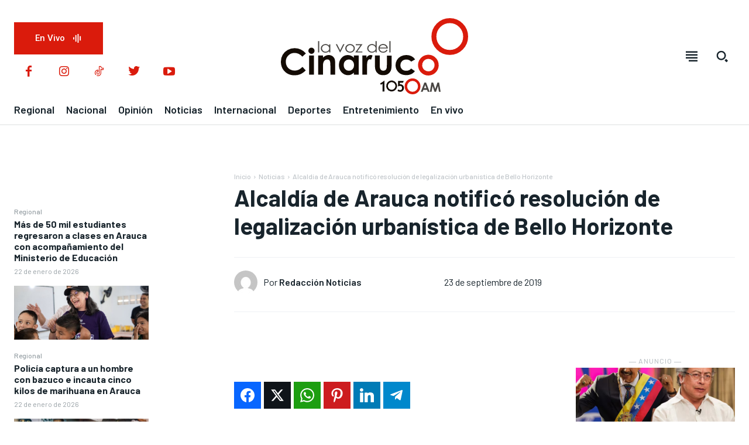

--- FILE ---
content_type: text/html; charset=UTF-8
request_url: https://lavozdelcinaruco.com/alcaldia-de-arauca-notifico-resolucion-de-legalizacion-urbanistica-de-bello-horizonte/
body_size: 69643
content:
<!doctype html >
<html lang="es" prefix="og: http://ogp.me/ns#">
<head>
    <meta charset="UTF-8" />
    <title>Alcaldía de Arauca notificó resolución de legalización urbanística de Bello Horizonte | La Voz del Cinaruco</title>
    <meta name="viewport" content="width=device-width, initial-scale=1.0">
    <link rel="pingback" href="https://lavozdelcinaruco.com/xmlrpc.php" />
    <meta name='robots' content='max-image-preview:large' />

<!-- Easy Social Share Buttons for WordPress v.10.8 https://socialsharingplugin.com -->
<meta property="og:locale" content="es_ES" />
<meta property="og:type" content="article" />
<meta property="og:title" content="Alcaldía de Arauca notificó resolución de legalización urbanística de Bello Horizonte" />
<meta property="og:description" content="El alcalde Benjam&iacute;n Socadag&uuml;&iacute; Cerme&ntilde;o, de la mano de la Gobernaci&oacute;n de Arauca, la ACNUR, Opci&oacute;n Legal y Personer&iacute;a Municipal, realizaron la socializaci&oacute;n de la Resoluci&oacute;n 1176 del 29 de agosto de 2019, por medio de la cual, se legaliza urban&iacute;sticamente el primer pol&iacute;gono del asentamiento humano Bello Horizonte, que comprenden 12 manzanas." />
<meta property="og:url" content="https://lavozdelcinaruco.com/alcaldia-de-arauca-notifico-resolucion-de-legalizacion-urbanistica-de-bello-horizonte/" />
<meta property="og:site_name" content="La Voz del Cinaruco" />
<meta property="article:section" content="Noticias" />
<meta property="article:published_time" content="2019-09-23T07:36:43-05:00" />
<meta property="article:modified_time" content="2024-06-03T18:47:31-05:00" />
<meta property="og:updated_time" content="2024-06-03T18:47:31-05:00" />
<meta property="og:image" content="https://lavozdelcinaruco.com/wp-content/uploads/2019/09/20190923073631_12_legalizaci-n.avif" />
<meta property="og:image:secure_url" content="https://lavozdelcinaruco.com/wp-content/uploads/2019/09/20190923073631_12_legalizaci-n.avif" />
<meta property="og:image:width" content="1800" />
<meta property="og:image:height" content="895" />
<!-- / Easy Social Share Buttons for WordPress -->
<meta name="twitter:card" content="summary_large_image" />
<meta name="twitter:domain" content="La Voz del Cinaruco" />
<meta name="twitter:title" content="Alcaldía de Arauca notificó resolución de legalización urbanística de Bello Horizonte" />
<meta name="twitter:description" content="El alcalde Benjam&iacute;n Socadag&uuml;&iacute; Cerme&ntilde;o, de la mano de la Gobernaci&oacute;n de Arauca, la ACNUR, Opci&oacute;n Legal y Personer&iacute;a Municipal, realizaron la socializaci&oacute;n de la Resoluci&oacute;n 1176 del 29 de agosto de 2019, por medio de la cual, se legaliza urban&iacute;sticamente el primer pol&iacute;gono del asentamiento humano Bello Horizonte, que comprenden 12 manzanas." />
<meta name="twitter:url" content="https://lavozdelcinaruco.com/alcaldia-de-arauca-notifico-resolucion-de-legalizacion-urbanistica-de-bello-horizonte/" />
<meta name="twitter:image" content="https://lavozdelcinaruco.com/wp-content/uploads/2019/09/20190923073631_12_legalizaci-n.avif" />
<link rel='dns-prefetch' href='//fonts.googleapis.com' />
<link rel="alternate" type="application/rss+xml" title="La Voz del Cinaruco &raquo; Feed" href="https://lavozdelcinaruco.com/feed/" />
<link rel="alternate" type="application/rss+xml" title="La Voz del Cinaruco &raquo; Feed de los comentarios" href="https://lavozdelcinaruco.com/comments/feed/" />
<link rel="alternate" type="application/rss+xml" title="La Voz del Cinaruco &raquo; Comentario Alcaldía de Arauca notificó resolución de legalización urbanística de Bello Horizonte del feed" href="https://lavozdelcinaruco.com/alcaldia-de-arauca-notifico-resolucion-de-legalizacion-urbanistica-de-bello-horizonte/feed/" />
<link rel="alternate" title="oEmbed (JSON)" type="application/json+oembed" href="https://lavozdelcinaruco.com/wp-json/oembed/1.0/embed?url=https%3A%2F%2Flavozdelcinaruco.com%2Falcaldia-de-arauca-notifico-resolucion-de-legalizacion-urbanistica-de-bello-horizonte%2F" />
<link rel="alternate" title="oEmbed (XML)" type="text/xml+oembed" href="https://lavozdelcinaruco.com/wp-json/oembed/1.0/embed?url=https%3A%2F%2Flavozdelcinaruco.com%2Falcaldia-de-arauca-notifico-resolucion-de-legalizacion-urbanistica-de-bello-horizonte%2F&#038;format=xml" />
<!-- lavozdelcinaruco.com is managing ads with Advanced Ads 2.0.16 – https://wpadvancedads.com/ --><script id="lavoz-ready">
			window.advanced_ads_ready=function(e,a){a=a||"complete";var d=function(e){return"interactive"===a?"loading"!==e:"complete"===e};d(document.readyState)?e():document.addEventListener("readystatechange",(function(a){d(a.target.readyState)&&e()}),{once:"interactive"===a})},window.advanced_ads_ready_queue=window.advanced_ads_ready_queue||[];		</script>
		<style id='wp-img-auto-sizes-contain-inline-css' type='text/css'>
img:is([sizes=auto i],[sizes^="auto," i]){contain-intrinsic-size:3000px 1500px}
/*# sourceURL=wp-img-auto-sizes-contain-inline-css */
</style>
<style id='wp-emoji-styles-inline-css' type='text/css'>

	img.wp-smiley, img.emoji {
		display: inline !important;
		border: none !important;
		box-shadow: none !important;
		height: 1em !important;
		width: 1em !important;
		margin: 0 0.07em !important;
		vertical-align: -0.1em !important;
		background: none !important;
		padding: 0 !important;
	}
/*# sourceURL=wp-emoji-styles-inline-css */
</style>
<style id='wp-block-library-inline-css' type='text/css'>
:root{--wp-block-synced-color:#7a00df;--wp-block-synced-color--rgb:122,0,223;--wp-bound-block-color:var(--wp-block-synced-color);--wp-editor-canvas-background:#ddd;--wp-admin-theme-color:#007cba;--wp-admin-theme-color--rgb:0,124,186;--wp-admin-theme-color-darker-10:#006ba1;--wp-admin-theme-color-darker-10--rgb:0,107,160.5;--wp-admin-theme-color-darker-20:#005a87;--wp-admin-theme-color-darker-20--rgb:0,90,135;--wp-admin-border-width-focus:2px}@media (min-resolution:192dpi){:root{--wp-admin-border-width-focus:1.5px}}.wp-element-button{cursor:pointer}:root .has-very-light-gray-background-color{background-color:#eee}:root .has-very-dark-gray-background-color{background-color:#313131}:root .has-very-light-gray-color{color:#eee}:root .has-very-dark-gray-color{color:#313131}:root .has-vivid-green-cyan-to-vivid-cyan-blue-gradient-background{background:linear-gradient(135deg,#00d084,#0693e3)}:root .has-purple-crush-gradient-background{background:linear-gradient(135deg,#34e2e4,#4721fb 50%,#ab1dfe)}:root .has-hazy-dawn-gradient-background{background:linear-gradient(135deg,#faaca8,#dad0ec)}:root .has-subdued-olive-gradient-background{background:linear-gradient(135deg,#fafae1,#67a671)}:root .has-atomic-cream-gradient-background{background:linear-gradient(135deg,#fdd79a,#004a59)}:root .has-nightshade-gradient-background{background:linear-gradient(135deg,#330968,#31cdcf)}:root .has-midnight-gradient-background{background:linear-gradient(135deg,#020381,#2874fc)}:root{--wp--preset--font-size--normal:16px;--wp--preset--font-size--huge:42px}.has-regular-font-size{font-size:1em}.has-larger-font-size{font-size:2.625em}.has-normal-font-size{font-size:var(--wp--preset--font-size--normal)}.has-huge-font-size{font-size:var(--wp--preset--font-size--huge)}.has-text-align-center{text-align:center}.has-text-align-left{text-align:left}.has-text-align-right{text-align:right}.has-fit-text{white-space:nowrap!important}#end-resizable-editor-section{display:none}.aligncenter{clear:both}.items-justified-left{justify-content:flex-start}.items-justified-center{justify-content:center}.items-justified-right{justify-content:flex-end}.items-justified-space-between{justify-content:space-between}.screen-reader-text{border:0;clip-path:inset(50%);height:1px;margin:-1px;overflow:hidden;padding:0;position:absolute;width:1px;word-wrap:normal!important}.screen-reader-text:focus{background-color:#ddd;clip-path:none;color:#444;display:block;font-size:1em;height:auto;left:5px;line-height:normal;padding:15px 23px 14px;text-decoration:none;top:5px;width:auto;z-index:100000}html :where(.has-border-color){border-style:solid}html :where([style*=border-top-color]){border-top-style:solid}html :where([style*=border-right-color]){border-right-style:solid}html :where([style*=border-bottom-color]){border-bottom-style:solid}html :where([style*=border-left-color]){border-left-style:solid}html :where([style*=border-width]){border-style:solid}html :where([style*=border-top-width]){border-top-style:solid}html :where([style*=border-right-width]){border-right-style:solid}html :where([style*=border-bottom-width]){border-bottom-style:solid}html :where([style*=border-left-width]){border-left-style:solid}html :where(img[class*=wp-image-]){height:auto;max-width:100%}:where(figure){margin:0 0 1em}html :where(.is-position-sticky){--wp-admin--admin-bar--position-offset:var(--wp-admin--admin-bar--height,0px)}@media screen and (max-width:600px){html :where(.is-position-sticky){--wp-admin--admin-bar--position-offset:0px}}

/*# sourceURL=wp-block-library-inline-css */
</style><style id='global-styles-inline-css' type='text/css'>
:root{--wp--preset--aspect-ratio--square: 1;--wp--preset--aspect-ratio--4-3: 4/3;--wp--preset--aspect-ratio--3-4: 3/4;--wp--preset--aspect-ratio--3-2: 3/2;--wp--preset--aspect-ratio--2-3: 2/3;--wp--preset--aspect-ratio--16-9: 16/9;--wp--preset--aspect-ratio--9-16: 9/16;--wp--preset--color--black: #000000;--wp--preset--color--cyan-bluish-gray: #abb8c3;--wp--preset--color--white: #ffffff;--wp--preset--color--pale-pink: #f78da7;--wp--preset--color--vivid-red: #cf2e2e;--wp--preset--color--luminous-vivid-orange: #ff6900;--wp--preset--color--luminous-vivid-amber: #fcb900;--wp--preset--color--light-green-cyan: #7bdcb5;--wp--preset--color--vivid-green-cyan: #00d084;--wp--preset--color--pale-cyan-blue: #8ed1fc;--wp--preset--color--vivid-cyan-blue: #0693e3;--wp--preset--color--vivid-purple: #9b51e0;--wp--preset--gradient--vivid-cyan-blue-to-vivid-purple: linear-gradient(135deg,rgb(6,147,227) 0%,rgb(155,81,224) 100%);--wp--preset--gradient--light-green-cyan-to-vivid-green-cyan: linear-gradient(135deg,rgb(122,220,180) 0%,rgb(0,208,130) 100%);--wp--preset--gradient--luminous-vivid-amber-to-luminous-vivid-orange: linear-gradient(135deg,rgb(252,185,0) 0%,rgb(255,105,0) 100%);--wp--preset--gradient--luminous-vivid-orange-to-vivid-red: linear-gradient(135deg,rgb(255,105,0) 0%,rgb(207,46,46) 100%);--wp--preset--gradient--very-light-gray-to-cyan-bluish-gray: linear-gradient(135deg,rgb(238,238,238) 0%,rgb(169,184,195) 100%);--wp--preset--gradient--cool-to-warm-spectrum: linear-gradient(135deg,rgb(74,234,220) 0%,rgb(151,120,209) 20%,rgb(207,42,186) 40%,rgb(238,44,130) 60%,rgb(251,105,98) 80%,rgb(254,248,76) 100%);--wp--preset--gradient--blush-light-purple: linear-gradient(135deg,rgb(255,206,236) 0%,rgb(152,150,240) 100%);--wp--preset--gradient--blush-bordeaux: linear-gradient(135deg,rgb(254,205,165) 0%,rgb(254,45,45) 50%,rgb(107,0,62) 100%);--wp--preset--gradient--luminous-dusk: linear-gradient(135deg,rgb(255,203,112) 0%,rgb(199,81,192) 50%,rgb(65,88,208) 100%);--wp--preset--gradient--pale-ocean: linear-gradient(135deg,rgb(255,245,203) 0%,rgb(182,227,212) 50%,rgb(51,167,181) 100%);--wp--preset--gradient--electric-grass: linear-gradient(135deg,rgb(202,248,128) 0%,rgb(113,206,126) 100%);--wp--preset--gradient--midnight: linear-gradient(135deg,rgb(2,3,129) 0%,rgb(40,116,252) 100%);--wp--preset--font-size--small: 11px;--wp--preset--font-size--medium: 20px;--wp--preset--font-size--large: 32px;--wp--preset--font-size--x-large: 42px;--wp--preset--font-size--regular: 15px;--wp--preset--font-size--larger: 50px;--wp--preset--spacing--20: 0.44rem;--wp--preset--spacing--30: 0.67rem;--wp--preset--spacing--40: 1rem;--wp--preset--spacing--50: 1.5rem;--wp--preset--spacing--60: 2.25rem;--wp--preset--spacing--70: 3.38rem;--wp--preset--spacing--80: 5.06rem;--wp--preset--shadow--natural: 6px 6px 9px rgba(0, 0, 0, 0.2);--wp--preset--shadow--deep: 12px 12px 50px rgba(0, 0, 0, 0.4);--wp--preset--shadow--sharp: 6px 6px 0px rgba(0, 0, 0, 0.2);--wp--preset--shadow--outlined: 6px 6px 0px -3px rgb(255, 255, 255), 6px 6px rgb(0, 0, 0);--wp--preset--shadow--crisp: 6px 6px 0px rgb(0, 0, 0);}:where(.is-layout-flex){gap: 0.5em;}:where(.is-layout-grid){gap: 0.5em;}body .is-layout-flex{display: flex;}.is-layout-flex{flex-wrap: wrap;align-items: center;}.is-layout-flex > :is(*, div){margin: 0;}body .is-layout-grid{display: grid;}.is-layout-grid > :is(*, div){margin: 0;}:where(.wp-block-columns.is-layout-flex){gap: 2em;}:where(.wp-block-columns.is-layout-grid){gap: 2em;}:where(.wp-block-post-template.is-layout-flex){gap: 1.25em;}:where(.wp-block-post-template.is-layout-grid){gap: 1.25em;}.has-black-color{color: var(--wp--preset--color--black) !important;}.has-cyan-bluish-gray-color{color: var(--wp--preset--color--cyan-bluish-gray) !important;}.has-white-color{color: var(--wp--preset--color--white) !important;}.has-pale-pink-color{color: var(--wp--preset--color--pale-pink) !important;}.has-vivid-red-color{color: var(--wp--preset--color--vivid-red) !important;}.has-luminous-vivid-orange-color{color: var(--wp--preset--color--luminous-vivid-orange) !important;}.has-luminous-vivid-amber-color{color: var(--wp--preset--color--luminous-vivid-amber) !important;}.has-light-green-cyan-color{color: var(--wp--preset--color--light-green-cyan) !important;}.has-vivid-green-cyan-color{color: var(--wp--preset--color--vivid-green-cyan) !important;}.has-pale-cyan-blue-color{color: var(--wp--preset--color--pale-cyan-blue) !important;}.has-vivid-cyan-blue-color{color: var(--wp--preset--color--vivid-cyan-blue) !important;}.has-vivid-purple-color{color: var(--wp--preset--color--vivid-purple) !important;}.has-black-background-color{background-color: var(--wp--preset--color--black) !important;}.has-cyan-bluish-gray-background-color{background-color: var(--wp--preset--color--cyan-bluish-gray) !important;}.has-white-background-color{background-color: var(--wp--preset--color--white) !important;}.has-pale-pink-background-color{background-color: var(--wp--preset--color--pale-pink) !important;}.has-vivid-red-background-color{background-color: var(--wp--preset--color--vivid-red) !important;}.has-luminous-vivid-orange-background-color{background-color: var(--wp--preset--color--luminous-vivid-orange) !important;}.has-luminous-vivid-amber-background-color{background-color: var(--wp--preset--color--luminous-vivid-amber) !important;}.has-light-green-cyan-background-color{background-color: var(--wp--preset--color--light-green-cyan) !important;}.has-vivid-green-cyan-background-color{background-color: var(--wp--preset--color--vivid-green-cyan) !important;}.has-pale-cyan-blue-background-color{background-color: var(--wp--preset--color--pale-cyan-blue) !important;}.has-vivid-cyan-blue-background-color{background-color: var(--wp--preset--color--vivid-cyan-blue) !important;}.has-vivid-purple-background-color{background-color: var(--wp--preset--color--vivid-purple) !important;}.has-black-border-color{border-color: var(--wp--preset--color--black) !important;}.has-cyan-bluish-gray-border-color{border-color: var(--wp--preset--color--cyan-bluish-gray) !important;}.has-white-border-color{border-color: var(--wp--preset--color--white) !important;}.has-pale-pink-border-color{border-color: var(--wp--preset--color--pale-pink) !important;}.has-vivid-red-border-color{border-color: var(--wp--preset--color--vivid-red) !important;}.has-luminous-vivid-orange-border-color{border-color: var(--wp--preset--color--luminous-vivid-orange) !important;}.has-luminous-vivid-amber-border-color{border-color: var(--wp--preset--color--luminous-vivid-amber) !important;}.has-light-green-cyan-border-color{border-color: var(--wp--preset--color--light-green-cyan) !important;}.has-vivid-green-cyan-border-color{border-color: var(--wp--preset--color--vivid-green-cyan) !important;}.has-pale-cyan-blue-border-color{border-color: var(--wp--preset--color--pale-cyan-blue) !important;}.has-vivid-cyan-blue-border-color{border-color: var(--wp--preset--color--vivid-cyan-blue) !important;}.has-vivid-purple-border-color{border-color: var(--wp--preset--color--vivid-purple) !important;}.has-vivid-cyan-blue-to-vivid-purple-gradient-background{background: var(--wp--preset--gradient--vivid-cyan-blue-to-vivid-purple) !important;}.has-light-green-cyan-to-vivid-green-cyan-gradient-background{background: var(--wp--preset--gradient--light-green-cyan-to-vivid-green-cyan) !important;}.has-luminous-vivid-amber-to-luminous-vivid-orange-gradient-background{background: var(--wp--preset--gradient--luminous-vivid-amber-to-luminous-vivid-orange) !important;}.has-luminous-vivid-orange-to-vivid-red-gradient-background{background: var(--wp--preset--gradient--luminous-vivid-orange-to-vivid-red) !important;}.has-very-light-gray-to-cyan-bluish-gray-gradient-background{background: var(--wp--preset--gradient--very-light-gray-to-cyan-bluish-gray) !important;}.has-cool-to-warm-spectrum-gradient-background{background: var(--wp--preset--gradient--cool-to-warm-spectrum) !important;}.has-blush-light-purple-gradient-background{background: var(--wp--preset--gradient--blush-light-purple) !important;}.has-blush-bordeaux-gradient-background{background: var(--wp--preset--gradient--blush-bordeaux) !important;}.has-luminous-dusk-gradient-background{background: var(--wp--preset--gradient--luminous-dusk) !important;}.has-pale-ocean-gradient-background{background: var(--wp--preset--gradient--pale-ocean) !important;}.has-electric-grass-gradient-background{background: var(--wp--preset--gradient--electric-grass) !important;}.has-midnight-gradient-background{background: var(--wp--preset--gradient--midnight) !important;}.has-small-font-size{font-size: var(--wp--preset--font-size--small) !important;}.has-medium-font-size{font-size: var(--wp--preset--font-size--medium) !important;}.has-large-font-size{font-size: var(--wp--preset--font-size--large) !important;}.has-x-large-font-size{font-size: var(--wp--preset--font-size--x-large) !important;}
/*# sourceURL=global-styles-inline-css */
</style>

<style id='classic-theme-styles-inline-css' type='text/css'>
/*! This file is auto-generated */
.wp-block-button__link{color:#fff;background-color:#32373c;border-radius:9999px;box-shadow:none;text-decoration:none;padding:calc(.667em + 2px) calc(1.333em + 2px);font-size:1.125em}.wp-block-file__button{background:#32373c;color:#fff;text-decoration:none}
/*# sourceURL=/wp-includes/css/classic-themes.min.css */
</style>
<link rel='stylesheet' id='td-plugin-multi-purpose-css' href='https://lavozdelcinaruco.com/wp-content/plugins/td-composer/td-multi-purpose/style.css?ver=e12b81d6cbdf467845997a891495df2c' type='text/css' media='all' />
<link rel='stylesheet' id='google-fonts-style-css' href='https://fonts.googleapis.com/css?family=Barlow%3A400%2C300%2C300italic%2C400italic%2C500%2C500italic%2C600%2C700%2C700italic%2C800%2C900%2C900italic%7COpen+Sans%3A400%2C600%2C700%2C300%2C300italic%2C400italic%2C500%2C500italic%2C700italic%2C800%2C900%2C900italic%7CRoboto%3A400%2C500%2C700%2C300%2C300italic%2C400italic%2C500italic%2C600%2C700italic%2C800%2C900%2C900italic%7CBarlow%3A500%2C400%2C600%2C700%7CBarlow+Condensed%3A600%2C400%7CFaustina%3A500%2C400%2C700&#038;display=swap&#038;ver=12.5' type='text/css' media='all' />
<link rel='stylesheet' id='subscribe-forms-css-css' href='https://lavozdelcinaruco.com/wp-content/plugins/easy-social-share-buttons3/assets/modules/subscribe-forms.min.css?ver=10.8' type='text/css' media='all' />
<link rel='stylesheet' id='easy-social-share-buttons-display-methods-css' href='https://lavozdelcinaruco.com/wp-content/plugins/easy-social-share-buttons3/assets/css/essb-display-methods.min.css?ver=10.8' type='text/css' media='all' />
<link rel='stylesheet' id='easy-social-share-buttons-css' href='https://lavozdelcinaruco.com/wp-content/plugins/easy-social-share-buttons3/assets/css/easy-social-share-buttons.min.css?ver=10.8' type='text/css' media='all' />
<style id='easy-social-share-buttons-inline-css' type='text/css'>
.essb_links .essb_link_mastodon { --essb-network: #6364ff;}
/*# sourceURL=easy-social-share-buttons-inline-css */
</style>
<link rel='stylesheet' id='tds-front-css' href='https://lavozdelcinaruco.com/wp-content/plugins/td-subscription/assets/css/tds-front.css?ver=1.7.2' type='text/css' media='all' />
<link rel='stylesheet' id='open_iconic-css' href='https://lavozdelcinaruco.com/wp-content/plugins/td-composer/assets/fonts/open-iconic/open-iconic.css?ver=e12b81d6cbdf467845997a891495df2c' type='text/css' media='all' />
<link rel='stylesheet' id='font_awesome-css' href='https://lavozdelcinaruco.com/wp-content/plugins/td-composer/assets/fonts/font-awesome/font-awesome.css?ver=e12b81d6cbdf467845997a891495df2c' type='text/css' media='all' />
<link rel='stylesheet' id='td-theme-css' href='https://lavozdelcinaruco.com/wp-content/themes/newspaper/Newspaper/style.css?ver=12.5' type='text/css' media='all' />
<style id='td-theme-inline-css' type='text/css'>
    
        @media (max-width: 767px) {
            .td-header-desktop-wrap {
                display: none;
            }
        }
        @media (min-width: 767px) {
            .td-header-mobile-wrap {
                display: none;
            }
        }
    
	
/*# sourceURL=td-theme-inline-css */
</style>
<link rel='stylesheet' id='td-legacy-framework-front-style-css' href='https://lavozdelcinaruco.com/wp-content/plugins/td-composer/legacy/Newspaper/assets/css/td_legacy_main.css?ver=e12b81d6cbdf467845997a891495df2c' type='text/css' media='all' />
<link rel='stylesheet' id='tdb_style_cloud_templates_front-css' href='https://lavozdelcinaruco.com/wp-content/plugins/td-cloud-library/assets/css/tdb_main.css?ver=0390de2d4222fae8efaeae107c326a4e' type='text/css' media='all' />
<script type="text/javascript" src="https://lavozdelcinaruco.com/wp-includes/js/jquery/jquery.min.js?ver=3.7.1" id="jquery-core-js"></script>
<script type="text/javascript" src="https://lavozdelcinaruco.com/wp-includes/js/jquery/jquery-migrate.min.js?ver=3.4.1" id="jquery-migrate-js"></script>
<script id="essb-inline-js"></script><link rel="https://api.w.org/" href="https://lavozdelcinaruco.com/wp-json/" /><link rel="alternate" title="JSON" type="application/json" href="https://lavozdelcinaruco.com/wp-json/wp/v2/posts/26744" /><link rel="EditURI" type="application/rsd+xml" title="RSD" href="https://lavozdelcinaruco.com/xmlrpc.php?rsd" />
<meta name="generator" content="WordPress 6.9" />
<link rel="canonical" href="https://lavozdelcinaruco.com/alcaldia-de-arauca-notifico-resolucion-de-legalizacion-urbanistica-de-bello-horizonte/" />
<link rel='shortlink' href='https://lavozdelcinaruco.com/?p=26744' />
<!--[if lt IE 9]><script src="https://cdnjs.cloudflare.com/ajax/libs/html5shiv/3.7.3/html5shiv.js"></script><![endif]-->
        <script>
        window.tdb_global_vars = {"wpRestUrl":"https:\/\/lavozdelcinaruco.com\/wp-json\/","permalinkStructure":"\/%postname%\/"};
        window.tdb_p_autoload_vars = {"isAjax":false,"isAdminBarShowing":false,"autoloadScrollPercent":50,"postAutoloadStatus":"off","origPostEditUrl":null};
    </script>
    
    <style id="tdb-global-colors">
        :root {--accent-color: #fff;--lc-contrast-co1: #ffd988;--lc-contrast-co2: #f5ad5f;--lc-white: #FFFFFF;--lc-lgrey: #EDEEEE;--lc-lgrey-c1: #cedfea;--lc-mgrey: #C1C6CA;--lc-primary: #48b0f2;--lc-lprimary: #94d5ff;--lc-dprimary: #007ac8;--lc-black: #18242c;--lc-greyish: #EEF0F4;--lc-dark-blue: #0F4A71;--lc-dark-grey: #969FA4;--lc-darker-blue: #0D3A55;}
    </style>
	
    <style id="tdb-global-fonts">
        :root {--sans-serif: Barlow;--serif: Faustina;}
    </style>
    
<!-- JS generated by theme -->

<script>
    
    

	    var tdBlocksArray = []; //here we store all the items for the current page

	    // td_block class - each ajax block uses a object of this class for requests
	    function tdBlock() {
		    this.id = '';
		    this.block_type = 1; //block type id (1-234 etc)
		    this.atts = '';
		    this.td_column_number = '';
		    this.td_current_page = 1; //
		    this.post_count = 0; //from wp
		    this.found_posts = 0; //from wp
		    this.max_num_pages = 0; //from wp
		    this.td_filter_value = ''; //current live filter value
		    this.is_ajax_running = false;
		    this.td_user_action = ''; // load more or infinite loader (used by the animation)
		    this.header_color = '';
		    this.ajax_pagination_infinite_stop = ''; //show load more at page x
	    }

        // td_js_generator - mini detector
        ( function () {
            var htmlTag = document.getElementsByTagName("html")[0];

	        if ( navigator.userAgent.indexOf("MSIE 10.0") > -1 ) {
                htmlTag.className += ' ie10';
            }

            if ( !!navigator.userAgent.match(/Trident.*rv\:11\./) ) {
                htmlTag.className += ' ie11';
            }

	        if ( navigator.userAgent.indexOf("Edge") > -1 ) {
                htmlTag.className += ' ieEdge';
            }

            if ( /(iPad|iPhone|iPod)/g.test(navigator.userAgent) ) {
                htmlTag.className += ' td-md-is-ios';
            }

            var user_agent = navigator.userAgent.toLowerCase();
            if ( user_agent.indexOf("android") > -1 ) {
                htmlTag.className += ' td-md-is-android';
            }

            if ( -1 !== navigator.userAgent.indexOf('Mac OS X')  ) {
                htmlTag.className += ' td-md-is-os-x';
            }

            if ( /chrom(e|ium)/.test(navigator.userAgent.toLowerCase()) ) {
               htmlTag.className += ' td-md-is-chrome';
            }

            if ( -1 !== navigator.userAgent.indexOf('Firefox') ) {
                htmlTag.className += ' td-md-is-firefox';
            }

            if ( -1 !== navigator.userAgent.indexOf('Safari') && -1 === navigator.userAgent.indexOf('Chrome') ) {
                htmlTag.className += ' td-md-is-safari';
            }

            if( -1 !== navigator.userAgent.indexOf('IEMobile') ){
                htmlTag.className += ' td-md-is-iemobile';
            }

        })();

        var tdLocalCache = {};

        ( function () {
            "use strict";

            tdLocalCache = {
                data: {},
                remove: function (resource_id) {
                    delete tdLocalCache.data[resource_id];
                },
                exist: function (resource_id) {
                    return tdLocalCache.data.hasOwnProperty(resource_id) && tdLocalCache.data[resource_id] !== null;
                },
                get: function (resource_id) {
                    return tdLocalCache.data[resource_id];
                },
                set: function (resource_id, cachedData) {
                    tdLocalCache.remove(resource_id);
                    tdLocalCache.data[resource_id] = cachedData;
                }
            };
        })();

    
    
var td_viewport_interval_list=[{"limitBottom":767,"sidebarWidth":228},{"limitBottom":1018,"sidebarWidth":300},{"limitBottom":1140,"sidebarWidth":324}];
var td_animation_stack_effect="type0";
var tds_animation_stack=true;
var td_animation_stack_specific_selectors=".entry-thumb, img, .td-lazy-img";
var td_animation_stack_general_selectors=".td-animation-stack img, .td-animation-stack .entry-thumb, .post img, .td-animation-stack .td-lazy-img";
var tds_show_more_info="Show more info";
var tds_show_less_info="Show less info";
var tdc_is_installed="yes";
var td_ajax_url="https:\/\/lavozdelcinaruco.com\/wp-admin\/admin-ajax.php?td_theme_name=Newspaper&v=12.5";
var td_get_template_directory_uri="https:\/\/lavozdelcinaruco.com\/wp-content\/plugins\/td-composer\/legacy\/common";
var tds_snap_menu="";
var tds_logo_on_sticky="";
var tds_header_style="";
var td_please_wait="Por favor espera...";
var td_email_user_pass_incorrect="Usuario o contrase\u00f1a incorrecta!";
var td_email_user_incorrect="Correo electr\u00f3nico o nombre de usuario incorrecto!";
var td_email_incorrect="Email incorrecto!";
var td_user_incorrect="Nombre de usuario incorrecto!";
var td_email_user_empty="Correo electr\u00f3nico o nombre de usuario vac\u00edo!";
var td_pass_empty="Pase vac\u00edo!";
var td_pass_pattern_incorrect="Patr\u00f3n de paso no v\u00e1lido!";
var td_retype_pass_incorrect="Retyped Pass incorrect!";
var tds_more_articles_on_post_enable="";
var tds_more_articles_on_post_time_to_wait="";
var tds_more_articles_on_post_pages_distance_from_top=0;
var tds_theme_color_site_wide="#da1b0c";
var tds_smart_sidebar="";
var tdThemeName="Newspaper";
var tdThemeNameWl="Newspaper";
var td_magnific_popup_translation_tPrev="Anterior (tecla de flecha izquierda)";
var td_magnific_popup_translation_tNext="Siguiente (tecla de flecha derecha)";
var td_magnific_popup_translation_tCounter="%curr% de %total%";
var td_magnific_popup_translation_ajax_tError="El contenido de %url% no pudo cargarse.";
var td_magnific_popup_translation_image_tError="La imagen #%curr% no pudo cargarse.";
var tdBlockNonce="7f5125941d";
var tdDateNamesI18n={"month_names":["enero","febrero","marzo","abril","mayo","junio","julio","agosto","septiembre","octubre","noviembre","diciembre"],"month_names_short":["Ene","Feb","Mar","Abr","May","Jun","Jul","Ago","Sep","Oct","Nov","Dic"],"day_names":["domingo","lunes","martes","mi\u00e9rcoles","jueves","viernes","s\u00e1bado"],"day_names_short":["Dom","Lun","Mar","Mi\u00e9","Jue","Vie","S\u00e1b"]};
var td_reset_pass_empty="Please enter a new password before proceeding.";
var td_reset_pass_confirm_empty="Please confirm the new password before proceeding.";
var td_reset_pass_not_matching="Please make sure that the passwords match.";
var tdb_modal_confirm="Save";
var tdb_modal_cancel="Cancel";
var tdb_modal_confirm_alt="Yes";
var tdb_modal_cancel_alt="No";
var td_ad_background_click_link="";
var td_ad_background_click_target="";
</script>


<!-- Header style compiled by theme -->

<style>
    
.td-module-exclusive .td-module-title a:before {
        content: 'EXCLUSIVO';
    }

    
    .td-header-wrap .black-menu .sf-menu > .current-menu-item > a,
    .td-header-wrap .black-menu .sf-menu > .current-menu-ancestor > a,
    .td-header-wrap .black-menu .sf-menu > .current-category-ancestor > a,
    .td-header-wrap .black-menu .sf-menu > li > a:hover,
    .td-header-wrap .black-menu .sf-menu > .sfHover > a,
    .sf-menu > .current-menu-item > a:after,
    .sf-menu > .current-menu-ancestor > a:after,
    .sf-menu > .current-category-ancestor > a:after,
    .sf-menu > li:hover > a:after,
    .sf-menu > .sfHover > a:after,
    .header-search-wrap .td-drop-down-search:after,
    .header-search-wrap .td-drop-down-search .btn:hover,
    input[type=submit]:hover,
    .td-read-more a,
    .td-post-category:hover,
    body .td_top_authors .td-active .td-author-post-count,
    body .td_top_authors .td-active .td-author-comments-count,
    body .td_top_authors .td_mod_wrap:hover .td-author-post-count,
    body .td_top_authors .td_mod_wrap:hover .td-author-comments-count,
    .td-404-sub-sub-title a:hover,
    .td-search-form-widget .wpb_button:hover,
    .td-rating-bar-wrap div,
    .dropcap,
    .td_wrapper_video_playlist .td_video_controls_playlist_wrapper,
    .wpb_default,
    .wpb_default:hover,
    .td-left-smart-list:hover,
    .td-right-smart-list:hover,
    #bbpress-forums button:hover,
    .bbp_widget_login .button:hover,
    .td-footer-wrapper .td-post-category,
    .td-footer-wrapper .widget_product_search input[type="submit"]:hover,
    .single-product .product .summary .cart .button:hover,
    .td-next-prev-wrap a:hover,
    .td-load-more-wrap a:hover,
    .td-post-small-box a:hover,
    .page-nav .current,
    .page-nav:first-child > div,
    #bbpress-forums .bbp-pagination .current,
    #bbpress-forums #bbp-single-user-details #bbp-user-navigation li.current a,
    .td-theme-slider:hover .slide-meta-cat a,
    a.vc_btn-black:hover,
    .td-trending-now-wrapper:hover .td-trending-now-title,
    .td-scroll-up,
    .td-smart-list-button:hover,
    .td-weather-information:before,
    .td-weather-week:before,
    .td_block_exchange .td-exchange-header:before,
    .td-pulldown-syle-2 .td-subcat-dropdown ul:after,
    .td_block_template_9 .td-block-title:after,
    .td_block_template_15 .td-block-title:before,
    div.wpforms-container .wpforms-form div.wpforms-submit-container button[type=submit],
    .td-close-video-fixed {
        background-color: #da1b0c;
    }

    .td_block_template_4 .td-related-title .td-cur-simple-item:before {
        border-color: #da1b0c transparent transparent transparent !important;
    }
    
    
    .td_block_template_4 .td-related-title .td-cur-simple-item,
    .td_block_template_3 .td-related-title .td-cur-simple-item,
    .td_block_template_9 .td-related-title:after {
        background-color: #da1b0c;
    }

    a,
    cite a:hover,
    .td-page-content blockquote p,
    .td-post-content blockquote p,
    .mce-content-body blockquote p,
    .comment-content blockquote p,
    .wpb_text_column blockquote p,
    .td_block_text_with_title blockquote p,
    .td_module_wrap:hover .entry-title a,
    .td-subcat-filter .td-subcat-list a:hover,
    .td-subcat-filter .td-subcat-dropdown a:hover,
    .td_quote_on_blocks,
    .dropcap2,
    .dropcap3,
    body .td_top_authors .td-active .td-authors-name a,
    body .td_top_authors .td_mod_wrap:hover .td-authors-name a,
    .td-post-next-prev-content a:hover,
    .author-box-wrap .td-author-social a:hover,
    .td-author-name a:hover,
    .td-author-url a:hover,
    .comment-reply-link:hover,
    .logged-in-as a:hover,
    #cancel-comment-reply-link:hover,
    .td-search-query,
    .widget a:hover,
    .td_wp_recentcomments a:hover,
    .archive .widget_archive .current,
    .archive .widget_archive .current a,
    .widget_calendar tfoot a:hover,
    #bbpress-forums li.bbp-header .bbp-reply-content span a:hover,
    #bbpress-forums .bbp-forum-freshness a:hover,
    #bbpress-forums .bbp-topic-freshness a:hover,
    #bbpress-forums .bbp-forums-list li a:hover,
    #bbpress-forums .bbp-forum-title:hover,
    #bbpress-forums .bbp-topic-permalink:hover,
    #bbpress-forums .bbp-topic-started-by a:hover,
    #bbpress-forums .bbp-topic-started-in a:hover,
    #bbpress-forums .bbp-body .super-sticky li.bbp-topic-title .bbp-topic-permalink,
    #bbpress-forums .bbp-body .sticky li.bbp-topic-title .bbp-topic-permalink,
    .widget_display_replies .bbp-author-name,
    .widget_display_topics .bbp-author-name,
    .td-subfooter-menu li a:hover,
    a.vc_btn-black:hover,
    .td-smart-list-dropdown-wrap .td-smart-list-button:hover,
    .td-instagram-user a,
    .td-block-title-wrap .td-wrapper-pulldown-filter .td-pulldown-filter-display-option:hover,
    .td-block-title-wrap .td-wrapper-pulldown-filter .td-pulldown-filter-display-option:hover i,
    .td-block-title-wrap .td-wrapper-pulldown-filter .td-pulldown-filter-link:hover,
    .td-block-title-wrap .td-wrapper-pulldown-filter .td-pulldown-filter-item .td-cur-simple-item,
    .td-pulldown-syle-2 .td-subcat-dropdown:hover .td-subcat-more span,
    .td-pulldown-syle-2 .td-subcat-dropdown:hover .td-subcat-more i,
    .td-pulldown-syle-3 .td-subcat-dropdown:hover .td-subcat-more span,
    .td-pulldown-syle-3 .td-subcat-dropdown:hover .td-subcat-more i,
    .td_block_template_2 .td-related-title .td-cur-simple-item,
    .td_block_template_5 .td-related-title .td-cur-simple-item,
    .td_block_template_6 .td-related-title .td-cur-simple-item,
    .td_block_template_7 .td-related-title .td-cur-simple-item,
    .td_block_template_8 .td-related-title .td-cur-simple-item,
    .td_block_template_9 .td-related-title .td-cur-simple-item,
    .td_block_template_10 .td-related-title .td-cur-simple-item,
    .td_block_template_11 .td-related-title .td-cur-simple-item,
    .td_block_template_12 .td-related-title .td-cur-simple-item,
    .td_block_template_13 .td-related-title .td-cur-simple-item,
    .td_block_template_14 .td-related-title .td-cur-simple-item,
    .td_block_template_15 .td-related-title .td-cur-simple-item,
    .td_block_template_16 .td-related-title .td-cur-simple-item,
    .td_block_template_17 .td-related-title .td-cur-simple-item,
    .td-theme-wrap .sf-menu ul .td-menu-item > a:hover,
    .td-theme-wrap .sf-menu ul .sfHover > a,
    .td-theme-wrap .sf-menu ul .current-menu-ancestor > a,
    .td-theme-wrap .sf-menu ul .current-category-ancestor > a,
    .td-theme-wrap .sf-menu ul .current-menu-item > a,
    .td_outlined_btn,
    body .td_block_categories_tags .td-ct-item:hover,
    body .td_block_list_menu li.current-menu-item > a,
    body .td_block_list_menu li.current-menu-ancestor > a,
    body .td_block_list_menu li.current-category-ancestor > a {
        color: #da1b0c;
    }

    a.vc_btn-black.vc_btn_square_outlined:hover,
    a.vc_btn-black.vc_btn_outlined:hover {
        color: #da1b0c !important;
    }

    .td-next-prev-wrap a:hover,
    .td-load-more-wrap a:hover,
    .td-post-small-box a:hover,
    .page-nav .current,
    .page-nav:first-child > div,
    #bbpress-forums .bbp-pagination .current,
    .post .td_quote_box,
    .page .td_quote_box,
    a.vc_btn-black:hover,
    .td_block_template_5 .td-block-title > *,
    .td_outlined_btn {
        border-color: #da1b0c;
    }

    .td_wrapper_video_playlist .td_video_currently_playing:after {
        border-color: #da1b0c !important;
    }

    .header-search-wrap .td-drop-down-search:before {
        border-color: transparent transparent #da1b0c transparent;
    }

    .block-title > span,
    .block-title > a,
    .block-title > label,
    .widgettitle,
    .widgettitle:after,
    body .td-trending-now-title,
    .td-trending-now-wrapper:hover .td-trending-now-title,
    .wpb_tabs li.ui-tabs-active a,
    .wpb_tabs li:hover a,
    .vc_tta-container .vc_tta-color-grey.vc_tta-tabs-position-top.vc_tta-style-classic .vc_tta-tabs-container .vc_tta-tab.vc_active > a,
    .vc_tta-container .vc_tta-color-grey.vc_tta-tabs-position-top.vc_tta-style-classic .vc_tta-tabs-container .vc_tta-tab:hover > a,
    .td_block_template_1 .td-related-title .td-cur-simple-item,
    .td-subcat-filter .td-subcat-dropdown:hover .td-subcat-more, 
    .td_3D_btn,
    .td_shadow_btn,
    .td_default_btn,
    .td_round_btn, 
    .td_outlined_btn:hover {
    	background-color: #da1b0c;
    }
    .block-title,
    .td_block_template_1 .td-related-title,
    .wpb_tabs .wpb_tabs_nav,
    .vc_tta-container .vc_tta-color-grey.vc_tta-tabs-position-top.vc_tta-style-classic .vc_tta-tabs-container {
        border-color: #da1b0c;
    }
    .td_block_wrap .td-subcat-item a.td-cur-simple-item {
	    color: #da1b0c;
	}


    
    .td-grid-style-4 .entry-title
    {
        background-color: rgba(218, 27, 12, 0.7);
    }


    
    .td-menu-background:before,
    .td-search-background:before {
        background: #18242c;
        background: -moz-linear-gradient(top, #18242c 0%, #18242c 100%);
        background: -webkit-gradient(left top, left bottom, color-stop(0%, #18242c), color-stop(100%, #18242c));
        background: -webkit-linear-gradient(top, #18242c 0%, #18242c 100%);
        background: -o-linear-gradient(top, #18242c 0%, #18242c 100%);
        background: -ms-linear-gradient(top, #18242c 0%, #18242c 100%);
        background: linear-gradient(to bottom, #18242c 0%, #18242c 100%);
        filter: progid:DXImageTransform.Microsoft.gradient( startColorstr='#18242c', endColorstr='#18242c', GradientType=0 );
    }

    
    .td-mobile-content .current-menu-item > a,
    .td-mobile-content .current-menu-ancestor > a,
    .td-mobile-content .current-category-ancestor > a,
    #td-mobile-nav .td-menu-login-section a:hover,
    #td-mobile-nav .td-register-section a:hover,
    #td-mobile-nav .td-menu-socials-wrap a:hover i,
    .td-search-close span:hover i {
        color: #da1b0c;
    }

    
    #td-mobile-nav .td-register-section .td-login-button,
    .td-search-wrap-mob .result-msg a {
        background-color: #da1b0c;
    }

    
    #td-mobile-nav .td-register-section .td-login-button,
    .td-search-wrap-mob .result-msg a {
        color: #ffffff;
    }



    
    .td-mobile-content .td-mobile-main-menu > li > a {
        font-family:Barlow;
	
    }
    
    .td-mobile-content .sub-menu a {
        font-family:Barlow;
	
    }
    
	#td-mobile-nav,
	#td-mobile-nav .wpb_button,
	.td-search-wrap-mob {
		font-family:Barlow;
	
	}
</style>

<link rel="icon" href="https://lavozdelcinaruco.com/wp-content/uploads/2024/06/Cinaruco-2015-icon-1.png" sizes="32x32" />
<link rel="icon" href="https://lavozdelcinaruco.com/wp-content/uploads/2024/06/Cinaruco-2015-icon-1.png" sizes="192x192" />
<link rel="apple-touch-icon" href="https://lavozdelcinaruco.com/wp-content/uploads/2024/06/Cinaruco-2015-icon-1.png" />
<meta name="msapplication-TileImage" content="https://lavozdelcinaruco.com/wp-content/uploads/2024/06/Cinaruco-2015-icon-1.png" />

<!-- Button style compiled by theme -->

<style>
    .tdm_block_column_content:hover .tdm-col-content-title-url .tdm-title,
                .tds-button2 .tdm-btn-text,
                .tds-button2 i,
                .tds-button5:hover .tdm-btn-text,
                .tds-button5:hover i,
                .tds-button6 .tdm-btn-text,
                .tds-button6 i,
                .tdm_block_list .tdm-list-item i,
                .tdm_block_pricing .tdm-pricing-feature i,
                body .tdm-social-item i {
                    color: #da1b0c;
                }
                .tds-button1,
                .tds-button6:after,
                .tds-title2 .tdm-title-line:after,
                .tds-title3 .tdm-title-line:after,
                .tdm_block_pricing.tdm-pricing-featured:before,
                .tdm_block_pricing.tds_pricing2_block.tdm-pricing-featured .tdm-pricing-header,
                .tds-progress-bar1 .tdm-progress-bar:after,
                .tds-progress-bar2 .tdm-progress-bar:after,
                .tds-social3 .tdm-social-item {
                    background-color: #da1b0c;
                }
                .tds-button2:before,
                .tds-button6:before,
                .tds-progress-bar3 .tdm-progress-bar:after {
                  border-color: #da1b0c;
                }
                .tdm-btn-style1 {
					background-color: #da1b0c;
				}
				.tdm-btn-style2:before {
				    border-color: #da1b0c;
				}
				.tdm-btn-style2 {
				    color: #da1b0c;
				}
				.tdm-btn-style3 {
				    -webkit-box-shadow: 0 2px 16px #da1b0c;
                    -moz-box-shadow: 0 2px 16px #da1b0c;
                    box-shadow: 0 2px 16px #da1b0c;
				}
				.tdm-btn-style3:hover {
				    -webkit-box-shadow: 0 4px 26px #da1b0c;
                    -moz-box-shadow: 0 4px 26px #da1b0c;
                    box-shadow: 0 4px 26px #da1b0c;
				}
</style>

	<style id="tdw-css-placeholder"></style></head>

<body class="wp-singular post-template-default single single-post postid-26744 single-format-standard wp-theme-newspaperNewspaper alcaldia-de-arauca-notifico-resolucion-de-legalizacion-urbanistica-de-bello-horizonte global-block-template-1 tdb_template_68462 essb-10.8 aa-prefix-lavoz- tdb-template  tdc-header-template  tdc-footer-template td-animation-stack-type0 td-full-layout" itemscope="itemscope" itemtype="https://schema.org/WebPage">

            <div class="td-scroll-up  td-hide-scroll-up-on-mob" style="display:none;"><i class="td-icon-menu-up"></i></div>
    
    <div class="td-menu-background" style="visibility:hidden"></div>
<div id="td-mobile-nav" style="visibility:hidden">
    <div class="td-mobile-container">
        <!-- mobile menu top section -->
        <div class="td-menu-socials-wrap">
            <!-- socials -->
            <div class="td-menu-socials">
                            </div>
            <!-- close button -->
            <div class="td-mobile-close">
                <span><i class="td-icon-close-mobile"></i></span>
            </div>
        </div>

        <!-- login section -->
        
        <!-- menu section -->
        <div class="td-mobile-content">
            <ul class=""><li class="menu-item-first"><a href="https://lavozdelcinaruco.com/wp-admin/nav-menus.php">Click here - to use the wp menu builder</a></li></ul>        </div>
    </div>

    <!-- register/login section -->
    </div>    <div class="td-search-background" style="visibility:hidden"></div>
<div class="td-search-wrap-mob" style="visibility:hidden">
	<div class="td-drop-down-search">
		<form method="get" class="td-search-form" action="https://lavozdelcinaruco.com/">
			<!-- close button -->
			<div class="td-search-close">
				<span><i class="td-icon-close-mobile"></i></span>
			</div>
			<div role="search" class="td-search-input">
				<span>Buscar</span>
				<input id="td-header-search-mob" type="text" value="" name="s" autocomplete="off" />
			</div>
		</form>
		<div id="td-aj-search-mob" class="td-ajax-search-flex"></div>
	</div>
</div>
    <div id="td-outer-wrap" class="td-theme-wrap">

                    <div class="td-header-template-wrap" style="position: relative">
                                <div class="td-header-mobile-wrap ">
                    <div id="tdi_1" class="tdc-zone"><div class="tdc_zone tdi_2  wpb_row td-pb-row"  >
<style scoped>

/* custom css */
.tdi_2{
                    min-height: 0;
                }.td-header-mobile-wrap{
                    position: relative;
                    width: 100%;
                }
</style><div id="tdi_3" class="tdc-row"><div class="vc_row tdi_4  wpb_row td-pb-row" >
<style scoped>

/* custom css */
.tdi_4,
                .tdi_4 .tdc-columns{
                    min-height: 0;
                }.tdi_4,
				.tdi_4 .tdc-columns{
				    display: block;
				}.tdi_4 .tdc-columns{
				    width: 100%;
				}
</style><div class="vc_column tdi_6  wpb_column vc_column_container tdc-column td-pb-span12">
<style scoped>

/* custom css */
.tdi_6{
                    vertical-align: baseline;
                }.tdi_6 > .wpb_wrapper,
				.tdi_6 > .wpb_wrapper > .tdc-elements{
				    display: block;
				}.tdi_6 > .wpb_wrapper > .tdc-elements{
				    width: 100%;
				}.tdi_6 > .wpb_wrapper > .vc_row_inner{
				    width: auto;
				}.tdi_6 > .wpb_wrapper{
				    width: auto;
				    height: auto;
				}
</style><div class="wpb_wrapper" ><div class="td-block td-a-rec td-a-rec-id-custom-spot tdi_7 td_block_template_1">
<style>
/* custom css */
.tdi_7.td-a-rec{
					text-align: center;
				}.tdi_7 .td-element-style{
					z-index: -1;
				}
</style></div></div></div></div></div><div id="tdi_8" class="tdc-row stretch_row"><div class="vc_row tdi_9 lc-header-mobile-border wpb_row td-pb-row tdc-element-style" >
<style scoped>

/* custom css */
.tdi_9,
                .tdi_9 .tdc-columns{
                    min-height: 0;
                }.tdi_9,
				.tdi_9 .tdc-columns{
				    display: block;
				}.tdi_9 .tdc-columns{
				    width: 100%;
				}

/* phone */
@media (max-width: 767px){
.tdi_9,
				.tdi_9 .tdc-columns{
				    display: flex;
				
				    flex-direction: row;
				
				    flex-wrap: nowrap;
				
				    justify-content: flex-start;
				
				    align-items: center;
				}.tdi_9 .tdc-columns{
				    width: 100%;
				}
}
/* inline tdc_css att */

/* phone */
@media (max-width: 767px)
{
.tdi_9{
padding-top:10px !important;
padding-bottom:10px !important;
position:relative;
}
}

</style>
<div class="tdi_8_rand_style td-element-style" ><div class="td-element-style-before"><style>
/* phone */
@media (max-width: 767px)
{
.tdi_8_rand_style > .td-element-style-before{
content:'' !important;
width:100% !important;
height:100% !important;
position:absolute !important;
top:0 !important;
left:0 !important;
display:block !important;
z-index:0 !important;
border-color:var(--lc-lgrey) !important;
border-style:solid !important;
border-width: 0px 0px 2px 0px !important;
background-size:cover !important;
background-position:center top !important;
}
}
</style></div><style>
/* phone */
@media (max-width: 767px)
{
.tdi_8_rand_style{
background-color:var(--lc-white) !important;
}
}
 </style></div><div class="vc_column tdi_11  wpb_column vc_column_container tdc-column td-pb-span6">
<style scoped>

/* custom css */
.tdi_11{
                    vertical-align: baseline;
                }.tdi_11 > .wpb_wrapper,
				.tdi_11 > .wpb_wrapper > .tdc-elements{
				    display: block;
				}.tdi_11 > .wpb_wrapper > .tdc-elements{
				    width: 100%;
				}.tdi_11 > .wpb_wrapper > .vc_row_inner{
				    width: auto;
				}.tdi_11 > .wpb_wrapper{
				    width: auto;
				    height: auto;
				}

/* phone */
@media (max-width: 767px){
.tdi_11 > .wpb_wrapper,
				.tdi_11 > .wpb_wrapper > .tdc-elements{
				    display: flex;
				
				    flex-direction: row;
				
				    flex-wrap: nowrap;
				
				    justify-content: flex-start;
				
				    align-items: center;
				}.tdi_11 > .wpb_wrapper > .tdc-elements{
				    width: 100%;
				}.tdi_11 > .wpb_wrapper > .vc_row_inner{
				    width: auto;
				}.tdi_11 > .wpb_wrapper{
				    width: 100%;
				    height: 100%;
				}
}
</style><div class="wpb_wrapper" ><div class="td_block_wrap tdb_header_logo tdi_12 td-pb-border-top td_block_template_1 tdb-header-align"  data-td-block-uid="tdi_12" >
<style>
/* custom css */
.tdb-header-align{
                  vertical-align: middle;
                }.tdb_header_logo{
                  margin-bottom: 0;
                  clear: none;
                }.tdb_header_logo .tdb-logo-a,
                .tdb_header_logo h1{
                  display: flex;
                  pointer-events: auto;
                  align-items: flex-start;
                }.tdb_header_logo h1{
                  margin: 0;
                  line-height: 0;
                }.tdb_header_logo .tdb-logo-img-wrap img{
                  display: block;
                }.tdb_header_logo .tdb-logo-svg-wrap + .tdb-logo-img-wrap{
                  display: none;
                }.tdb_header_logo .tdb-logo-svg-wrap svg{
                  width: 50px;
                  display: block;
                  transition: fill .3s ease;
                }.tdb_header_logo .tdb-logo-text-wrap{
                  display: flex;
                }.tdb_header_logo .tdb-logo-text-title,
                .tdb_header_logo .tdb-logo-text-tagline{
                  -webkit-transition: all 0.2s ease;
                  transition: all 0.2s ease;
                }.tdb_header_logo .tdb-logo-text-title{
                  background-size: cover;
                  background-position: center center;
                  font-size: 75px;
                  font-family: serif;
                  line-height: 1.1;
                  color: #222;
                  white-space: nowrap;
                }.tdb_header_logo .tdb-logo-text-tagline{
                  margin-top: 2px;
                  font-size: 12px;
                  font-family: serif;
                  letter-spacing: 1.8px;
                  line-height: 1;
                  color: #767676;
                }.tdb_header_logo .tdb-logo-icon{
                  position: relative;
                  font-size: 46px;
                  color: #000;
                }.tdb_header_logo .tdb-logo-icon-svg{
                  line-height: 0;
                }.tdb_header_logo .tdb-logo-icon-svg svg{
                  width: 46px;
                  height: auto;
                }.tdb_header_logo .tdb-logo-icon-svg svg,
                .tdb_header_logo .tdb-logo-icon-svg svg *{
                  fill: #000;
                }.tdi_12 .tdb-logo-a,
                .tdi_12 h1{
                    flex-direction: row;
                
                    align-items: center;
                
                    justify-content: flex-start;
                }.tdi_12 .tdb-logo-svg-wrap{
                    display: block;
                }.tdi_12 .tdb-logo-svg-wrap + .tdb-logo-img-wrap{
                    display: none;
                }.tdi_12 .tdb-logo-text-tagline{
                    margin-top: 2px;
                    margin-left: 0;
                }.tdi_12 .tdb-logo-text-wrap{
                    flex-direction: column;
                
                    align-items: flex-start;
                }.tdi_12 .tdb-logo-icon{
                    top: 0px;
                
                    display: block;
                }.tdi_12 .tdb-logo-svg-wrap > *{
                    fill: var(--lc-primary);
                }.tdi_12 .tdb-logo-a:hover .tdb-logo-svg-wrap > *{
                    fill: var(--lc-lprimary);
                }@media (max-width: 767px) {
                  .tdb_header_logo .tdb-logo-text-title {
                    font-size: 36px;
                  }
                }@media (max-width: 767px) {
                  .tdb_header_logo .tdb-logo-text-tagline {
                    font-size: 11px;
                  }
                }

/* phone */
@media (max-width: 767px){
.tdi_12 .tdb-logo-svg-wrap{
                    max-width: 135px;
                }.tdi_12 .tdb-logo-svg-wrap svg{
                    width: 135px;
                    height: auto;
                }.tdi_12 .tdb-logo-text-title{
                    display: none;
                }.tdi_12 .tdb-logo-text-tagline{
                    display: none;
                }
}
</style><div class="tdb-block-inner td-fix-index"><a class="tdb-logo-a" href="https://lavozdelcinaruco.com/" title=""><span class="tdb-logo-svg-wrap"><svg id="Capa_1" data-name="Capa 1" xmlns="http://www.w3.org/2000/svg" viewBox="0 0 682.1 276.6"><defs><style>.cls-1{fill:#130b04;}.cls-2{fill:#fff;}.cls-3,.cls-4,.cls-7{fill:none;stroke-miterlimit:10;}.cls-3,.cls-4{stroke:#da1b0c;}.cls-3{stroke-width:15px;}.cls-4{stroke-width:18px;}.cls-5{fill:#494643;}.cls-6{fill:#da1b0c;}.cls-7{stroke:#130b04;stroke-width:6px;}</style></defs><title>Cinaruco-logo-2018</title><g id="_Grupo_" data-name="<Grupo>"><g id="_Grupo_2" data-name="<Grupo>"><path id="_Trazado_" data-name="<Trazado>" class="cls-1" d="M101.15,155.3l-12.5,11.9c-8.5-9-18.1-13.5-28.7-13.5a31.42,31.42,0,0,0-31.9,31.9,33.87,33.87,0,0,0,4.1,16.7,28.68,28.68,0,0,0,11.5,11.4,33.3,33.3,0,0,0,16.6,4.2,34.65,34.65,0,0,0,14.2-2.9c4.3-1.9,9-5.5,14.2-10.6l12.1,12.6c-6.9,6.8-13.5,11.5-19.7,14.1A54,54,0,0,1,60,235c-14.6,0-26.5-4.6-35.8-13.9s-14-21.1-14-35.6a48.21,48.21,0,0,1,6.4-25,47.44,47.44,0,0,1,18.2-17.6,51.57,51.57,0,0,1,25.5-6.6,53.24,53.24,0,0,1,22.4,4.9A55.28,55.28,0,0,1,101.15,155.3Z" transform="translate(-10.15 -27.3)"></path><path id="_Trazado_compuesto_" data-name="<Trazado compuesto>" class="cls-1" d="M121.65,134.6a10.73,10.73,0,0,1,7.9,3.3,11.35,11.35,0,0,1,.1,15.9,10.66,10.66,0,0,1-7.8,3.3,10.45,10.45,0,0,1-7.9-3.4,11.05,11.05,0,0,1,7.7-19.1ZM113,163.2h17.4v69.5H113Z" transform="translate(-10.15 -27.3)"></path><path id="_Trazado_2" data-name="<Trazado>" class="cls-1" d="M146.15,163.2h17.4v7.1a47.05,47.05,0,0,1,10.7-7,26.13,26.13,0,0,1,9.9-2,23.77,23.77,0,0,1,17.5,7.2c4,4.1,6.1,10.1,6.1,18.1v45.9h-17.2V202.1c0-8.3-.4-13.8-1.1-16.5a10.39,10.39,0,0,0-10.7-8.3,13.11,13.11,0,0,0-9.1,3.5,19.36,19.36,0,0,0-5.3,9.8c-.5,2.2-.8,6.9-.8,14.1v27.9h-17.4V163.2Z" transform="translate(-10.15 -27.3)"></path><path id="_Trazado_compuesto_2" data-name="<Trazado compuesto>" class="cls-1" d="M276,163.2h17.4v69.5H276v-7.3a34.52,34.52,0,0,1-10.2,7,28.87,28.87,0,0,1-11.1,2.1c-9,0-16.7-3.5-23.3-10.4s-9.8-15.6-9.8-26c0-10.7,3.2-19.5,9.5-26.4a30,30,0,0,1,23.1-10.3,28.48,28.48,0,0,1,11.7,2.4,31,31,0,0,1,10.1,7.1v-7.7Zm-18.3,14.3a17.46,17.46,0,0,0-13.4,5.7c-3.5,3.8-5.3,8.7-5.3,14.7s1.8,10.9,5.4,14.8a17.5,17.5,0,0,0,13.4,5.8,17.89,17.89,0,0,0,13.6-5.7q5.4-5.7,5.4-15,0-9-5.4-14.7A18,18,0,0,0,257.65,177.5Z" transform="translate(-10.15 -27.3)"></path><path id="_Trazado_3" data-name="<Trazado>" class="cls-1" d="M306.85,163.2h14.9v8.7a19.61,19.61,0,0,1,6.4-7.9,15.47,15.47,0,0,1,8.8-2.7,16.22,16.22,0,0,1,7.1,1.8l-5.4,15a11.92,11.92,0,0,0-5-1.5c-2.7,0-4.9,1.7-6.8,5s-2.8,9.8-2.8,19.5l.1,3.4v28.1h-17.3V163.2Z" transform="translate(-10.15 -27.3)"></path><path id="_Trazado_4" data-name="<Trazado>" class="cls-1" d="M352.75,163.2h17.6v33.5c0,6.5.4,11,1.3,13.6a11.84,11.84,0,0,0,4.3,5.9,12.34,12.34,0,0,0,7.3,2.1,12.66,12.66,0,0,0,7.4-2.1,12.42,12.42,0,0,0,4.5-6.1c.7-2,1.1-6.3,1.1-12.8v-34h17.4v29.4c0,12.1-1,20.4-2.9,24.9a27.2,27.2,0,0,1-10.3,12.5c-4.5,2.9-10.3,4.4-17.4,4.4-7.6,0-13.8-1.7-18.5-5.1a27.09,27.09,0,0,1-9.9-14.2c-1.4-4.2-2-11.9-2-23v-29Z" transform="translate(-10.15 -27.3)"></path><path id="_Trazado_5" data-name="<Trazado>" class="cls-1" d="M499.25,177.3l-14.5,8a23.14,23.14,0,0,0-8.1-5.9,24.64,24.64,0,0,0-9.4-1.7c-6.5,0-11.8,1.9-15.8,5.8a20,20,0,0,0-6,14.9,19.29,19.29,0,0,0,5.8,14.5c3.9,3.7,9,5.6,15.3,5.6,7.8,0,13.9-2.7,18.2-8l13.7,9.4c-7.4,9.7-18,14.5-31.5,14.5-12.2,0-21.8-3.6-28.7-10.9a35.62,35.62,0,0,1-10.4-25.4,36.52,36.52,0,0,1,5-18.6A35.44,35.44,0,0,1,447,166.2a42.49,42.49,0,0,1,20.2-4.9,41.67,41.67,0,0,1,18.6,4.1A36.87,36.87,0,0,1,499.25,177.3Z" transform="translate(-10.15 -27.3)"></path><path id="_Trazado_compuesto_3" data-name="<Trazado compuesto>" class="cls-2" d="M547.55,161.4a36.6,36.6,0,0,1,18.5,4.9,35.21,35.21,0,0,1,13.5,13.3,36.62,36.62,0,0,1,0,36.6,35.65,35.65,0,0,1-13.3,13.4,36.82,36.82,0,0,1-18.6,4.8,34.43,34.43,0,0,1-25.5-10.6,35.48,35.48,0,0,1-10.6-25.8,35.12,35.12,0,0,1,11.9-27.1C530.55,164.6,538.55,161.4,547.55,161.4Zm.3,16.4a17.83,17.83,0,0,0-13.5,5.7c-3.6,3.8-5.4,8.6-5.4,14.5s1.8,10.9,5.3,14.7a19.07,19.07,0,0,0,27.1-.1c3.6-3.8,5.4-8.7,5.4-14.6s-1.8-10.8-5.3-14.5A17.59,17.59,0,0,0,547.85,177.8Z" transform="translate(-10.15 -27.3)"></path></g><circle id="_Trazado_6" data-name="<Trazado>" class="cls-3" cx="547.45" cy="198" r="30.1" transform="translate(44.33 480.35) rotate(-52.02)"></circle><circle id="_Trazado_7" data-name="<Trazado>" class="cls-4" cx="625.45" cy="94.1" r="57.8" transform="translate(106.5 442.52) rotate(-45)"></circle><g id="_Grupo_3" data-name="<Grupo>"><path id="_Trazado_8" data-name="<Trazado>" class="cls-5" d="M145.55,110.7h4.3v41.2h-4.3V110.7Z" transform="translate(-10.15 -27.3)"></path><path id="_Trazado_compuesto_4" data-name="<Trazado compuesto>" class="cls-5" d="M190.15,122.2V152H186v-5.1a17.29,17.29,0,0,1-6.1,4.4,18,18,0,0,1-7.3,1.5,17.09,17.09,0,0,1-12.1-4.6,14.76,14.76,0,0,1-5-11.1,14.32,14.32,0,0,1,5.1-11,17.78,17.78,0,0,1,12.2-4.6,16.39,16.39,0,0,1,7.4,1.6,15.3,15.3,0,0,1,5.8,4.7v-5.5h4.2ZM173,125.1a13.43,13.43,0,0,0-6.6,1.6,12,12,0,0,0-4.8,4.4,10.9,10.9,0,0,0,0,12,12.54,12.54,0,0,0,4.9,4.5,13.32,13.32,0,0,0,6.5,1.6,14.38,14.38,0,0,0,6.7-1.6,12.85,12.85,0,0,0,4.9-4.3,11.41,11.41,0,0,0,1.7-6.1,11.3,11.3,0,0,0-3.8-8.6A13.93,13.93,0,0,0,173,125.1Z" transform="translate(-10.15 -27.3)"></path><path id="_Trazado_9" data-name="<Trazado>" class="cls-5" d="M210.25,122.2h4.6l11.2,21.7,11.1-21.7h4.6L226.45,152h-.8Z" transform="translate(-10.15 -27.3)"></path><path id="_Trazado_compuesto_5" data-name="<Trazado compuesto>" class="cls-5" d="M262.15,121.4a17.73,17.73,0,0,1,12.8,5,14.66,14.66,0,0,1-.3,21.6,17.3,17.3,0,0,1-12.5,4.7,17.7,17.7,0,0,1-12.6-4.7,14.75,14.75,0,0,1-4.9-10.9,14.39,14.39,0,0,1,4.6-10.7A18,18,0,0,1,262.15,121.4Zm0,3.8a13.36,13.36,0,0,0-9.2,3.5,10.91,10.91,0,0,0-3.8,8.5,10.58,10.58,0,0,0,1.8,6,12.11,12.11,0,0,0,4.7,4.3,15.27,15.27,0,0,0,13.2,0,10.88,10.88,0,0,0,4.7-4.3,12,12,0,0,0,1.8-6,11,11,0,0,0-3.9-8.5A13.79,13.79,0,0,0,262.15,125.2Z" transform="translate(-10.15 -27.3)"></path><path id="_Trazado_10" data-name="<Trazado>" class="cls-5" d="M282.85,122.2h24.5l-18.9,26.4h18.3V152h-25.7L300,125.6h-17.1v-3.4Z" transform="translate(-10.15 -27.3)"></path><path id="_Trazado_compuesto_6" data-name="<Trazado compuesto>" class="cls-5" d="M359.25,110.7v41.2h-4.2v-5.1a17.29,17.29,0,0,1-6.1,4.4,17.66,17.66,0,0,1-7.3,1.5,17.09,17.09,0,0,1-12.1-4.6,14.76,14.76,0,0,1-5-11.1,14.32,14.32,0,0,1,5.1-11,17.78,17.78,0,0,1,12.2-4.6,16.39,16.39,0,0,1,7.4,1.6,15.3,15.3,0,0,1,5.8,4.7v-17Zm-17.2,14.4a13.43,13.43,0,0,0-6.6,1.6,12,12,0,0,0-4.8,4.4,10.9,10.9,0,0,0,0,12,12.54,12.54,0,0,0,4.9,4.5,13.59,13.59,0,0,0,6.5,1.6,14.38,14.38,0,0,0,6.7-1.6,12.85,12.85,0,0,0,4.9-4.3,10.6,10.6,0,0,0,1.7-6.1,11.3,11.3,0,0,0-3.8-8.6A13.93,13.93,0,0,0,342.05,125.1Z" transform="translate(-10.15 -27.3)"></path><path id="_Trazado_compuesto_7" data-name="<Trazado compuesto>" class="cls-5" d="M395.15,142.1l3.6,1.7a17.46,17.46,0,0,1-4.1,5,18,18,0,0,1-5.3,2.9,19.08,19.08,0,0,1-6.6,1c-5.4,0-9.7-1.6-12.8-4.8a15.09,15.09,0,0,1-4.6-10.8,14.91,14.91,0,0,1,3.9-10.1c3.3-3.8,7.7-5.6,13.2-5.6,5.7,0,10.2,1.9,13.6,5.8a15.34,15.34,0,0,1,3.7,10.2h-30a11.39,11.39,0,0,0,3.7,8.5,12.74,12.74,0,0,0,8.9,3.3,16.87,16.87,0,0,0,5-.8,12.2,12.2,0,0,0,4.1-2.1A17.72,17.72,0,0,0,395.15,142.1Zm0-8a11.08,11.08,0,0,0-6.8-7.9,15.62,15.62,0,0,0-5.7-1.1,12,12,0,0,0-12.3,9Z" transform="translate(-10.15 -27.3)"></path><path id="_Trazado_11" data-name="<Trazado>" class="cls-5" d="M405.35,110.7h4.3v41.2h-4.3V110.7Z" transform="translate(-10.15 -27.3)"></path></g></g><g id="_Grupo_4" data-name="<Grupo>"><g id="_Grupo_5" data-name="<Grupo>"><path id="_Trazado_12" data-name="<Trazado>" class="cls-1" d="M380.85,265.4l-6.4,4-2.8-4.9c4.3-2.6,10.8-6.3,15.9-10.7v39.8l-6.8.5V265.4Z" transform="translate(-10.15 -27.3)"></path><path id="_Trazado_13" data-name="<Trazado>" class="cls-1" d="M437.65,286.2c1.8,1.2,3.9,2.6,6.4,2.6a7.39,7.39,0,0,0,7.5-7.6,7.54,7.54,0,0,0-7.4-7.8,11.49,11.49,0,0,0-7.1,2.4V255.5h20.8l-2.9,6.3h-11.6v5.9a4.22,4.22,0,0,1,1.2-.3c7.6,0,14.1,5.6,14.1,13.8a13.83,13.83,0,0,1-13.6,13.7,16,16,0,0,1-10.1-3.4Z" transform="translate(-10.15 -27.3)"></path></g><g id="_Grupo_6" data-name="<Grupo>"><path id="_Trazado_compuesto_8" data-name="<Trazado compuesto>" class="cls-6" d="M489.85,303.9a28.8,28.8,0,1,1,28.8-28.8A28.81,28.81,0,0,1,489.85,303.9Zm0-48.6a19.8,19.8,0,1,0,19.8,19.8A19.85,19.85,0,0,0,489.85,255.3Z" transform="translate(-10.15 -27.3)"></path></g><circle id="_Trazado_14" data-name="<Trazado>" class="cls-7" cx="412.75" cy="275.7" r="16.8" transform="matrix(0.85, -0.53, 0.53, 0.85, -93.45, 230.87)"></circle><g id="_Grupo_7" data-name="<Grupo>"><path id="_Trazado_compuesto_9" data-name="<Trazado compuesto>" class="cls-5" d="M532.75,261.6h6.4L552,294.9h-6.6l-2.6-6.9h-13.6l-2.7,6.9h-6.6Zm3.2,8.8-4.5,11.4h8.9Z" transform="translate(-10.15 -27.3)"></path><path id="_Trazado_15" data-name="<Trazado>" class="cls-5" d="M558.65,261.6h6.2l7.7,23.2,7.8-23.2h6.2l5.6,33.3h-6.1l-3.6-21-7.1,21h-5.6l-7-21-3.7,21h-6.2Z" transform="translate(-10.15 -27.3)"></path></g></g></svg></span><span class="tdb-logo-img-wrap"><img class="tdb-logo-img td-retina-data" data-retina="https://lavozdelcinaruco.com/wp-content/uploads/2024/06/Cinaruco-logo-2024-300-1.png" src="https://lavozdelcinaruco.com/wp-content/uploads/2024/06/Cinaruco-logo-2024-300-1.png" alt="Logo"  title=""  width="300" height="130" /></span></a></div></div> <!-- ./block --><div class="td_block_wrap td_block_raw_css tdi_13 td-pb-border-top td_block_template_1"  data-td-block-uid="tdi_13" ><div id=tdi_13 class="td_block_inner td-fix-index"><style>.lc-mobile-search .tdb-block-inner .tdb-header-search-button-mob .tdb-mobile-search-icon:hover {
  background-color: var(--lc-primary);
  transition: 0.2s ease;
}
.lc-mobile-search .tdb-block-inner .tdb-header-search-button-mob .tdb-mobile-search-icon {
  transition: 0.2s ease;
  cursor: pointer;
}
.lc-mobile-search .tdb-block-inner .tdb-header-search-button-mob .tdb-mobile-search-icon:hover svg path {
  fill: var(--lc-white);
}
</style></div></div></div></div><div class="vc_column tdi_15  wpb_column vc_column_container tdc-column td-pb-span6">
<style scoped>

/* custom css */
.tdi_15{
                    vertical-align: baseline;
                }.tdi_15 > .wpb_wrapper,
				.tdi_15 > .wpb_wrapper > .tdc-elements{
				    display: block;
				}.tdi_15 > .wpb_wrapper > .tdc-elements{
				    width: 100%;
				}.tdi_15 > .wpb_wrapper > .vc_row_inner{
				    width: auto;
				}.tdi_15 > .wpb_wrapper{
				    width: auto;
				    height: auto;
				}

/* phone */
@media (max-width: 767px){
.tdi_15 > .wpb_wrapper,
				.tdi_15 > .wpb_wrapper > .tdc-elements{
				    display: flex;
				
				    flex-direction: row;
				
				    flex-wrap: nowrap;
				
				    justify-content: flex-end;
				
				    align-items: center;
				}.tdi_15 > .wpb_wrapper > .tdc-elements{
				    width: 100%;
				}.tdi_15 > .wpb_wrapper > .vc_row_inner{
				    width: auto;
				}.tdi_15 > .wpb_wrapper{
				    width: 100%;
				    height: 100%;
				}
}
</style><div class="wpb_wrapper" ><div class="tdm_block td_block_wrap tdm_block_button tdi_16 tdm-block-button-inline tdm-content-horiz-left td-pb-border-top td_block_template_1"  data-td-block-uid="tdi_16"     >
<style>
/* custom css */
.tdm_block.tdm_block_button{
                  margin-bottom: 0;
                }.tdm_block.tdm_block_button .tds-button{
                  line-height: 0;
                }.tdm_block.tdm_block_button.tdm-block-button-inline{
                  display: inline-block;
                }.tdm_block.tdm_block_button.tdm-block-button-full,
                .tdm_block.tdm_block_button.tdm-block-button-full .tdm-btn{
                  display: block;
                }
</style>
<style>
.tdi_17 .tdm-btn-icon:last-child{
					margin-left: 14px;
				}

/* phone */
@media (max-width: 767px){
.tdi_17 i{
					font-size: 20px;
				}.tdi_17 .tdm-btn-icon:last-child{
					margin-left: 0px;
				}
}
</style><div class="tds-button td-fix-index"><a 
                href="https://lavozdelcinaruco.com/en-vivo/" 
                
                class="tds-button1 tdm-btn tdm-btn-md tdi_17 " ><span class="tdm-btn-text"></span><i class="tdm-btn-icon tdc-font-oi tdc-font-oi-audio-spectrum"></i></a></div></div><div class="tdm_block td_block_wrap td_block_wrap tdm_block_popup tdi_18 td-pb-border-top td_block_template_1"  data-td-block-uid="tdi_18" >
<style>

/* inline tdc_css att */

.tdi_18{
margin-bottom:0px !important;
}

</style>
<style>
/* custom css */
.tdm-popup-modal-prevent-scroll{
                    overflow: hidden;
                }.tdm-popup-modal-wrap,
                .tdm-popup-modal-bg{
                    top: 0;
                    left: 0;
                    width: 100%;
                    height: 100%;
                }.tdm-popup-modal-wrap{
                    position: fixed;
                    display: flex;
                    z-index: 10000;
                }.tdm-popup-modal-bg{
                    position: absolute;
                }.tdm-popup-modal{
                    display: flex;
                    flex-direction: column;
                    position: relative;
                    background-color: #fff;
                    width: 700px;
                    max-width: 100%;
                    max-height: 100%;
                    border-radius: 3px;
                    overflow: hidden;
                    z-index: 1;
                }.tdm-pm-header{
                    display: flex;
                    align-items: center;
                    width: 100%;
                    padding: 19px 25px 16px;
                    z-index: 10;
                }.tdm-pmh-title{
                    margin: 0;
                    padding: 0;
                    font-size: 18px;
                    line-height: 1.2;
                    font-weight: 600;
                    color: #1D2327;
                }a.tdm-pmh-title:hover{
                    color: #4db2ec;
                }.tdm-pmh-close{
                    position: relative;
                    margin-left: auto;
                    font-size: 14px;
                    color: #878d93;
                    cursor: pointer;
                }.tdm-pmh-close *{
                    pointer-events: none; 
                }.tdm-pmh-close svg{
                    width: 14px;
                    fill: #878d93;
                }.tdm-pmh-close:hover{
                    color: #000;
                }.tdm-pmh-close:hover svg{
                    fill: #000;
                }.tdm-pm-body{
                    flex: 1;
                    padding: 30px 25px;
                    overflow: auto;
                    overflow-x: hidden;
                }.tdm-pm-body > p:empty{
                    display: none;
                }.tdm-pm-body .tdc-row:not([class*='stretch_row_']),
                .tdm-pm-body .tdc-row-composer:not([class*='stretch_row_']){
                    width: auto !important;
                    max-width: 1240px;
                }.tdm-popup-modal-over-screen,
                .tdm-popup-modal-over-screen .tdm-pm-body .tdb_header_search .tdb-search-form{
                    pointer-events: none;
                }.tdm-popup-modal-over-screen .tdm-btn{
                    pointer-events: none !important;
                }.tdm-popup-modal-over-screen .tdm-popup-modal-bg{
                    opacity: 0;
                    transition: opacity .2s ease-in;
                }.tdm-popup-modal-over-screen.tdm-popup-modal-open .tdm-popup-modal-bg{
                    opacity: 1;
                    transition: opacity .2s ease-out;
                }.tdm-popup-modal-over-screen.tdm-popup-modal-open .tdm-popup-modal,
                .tdm-popup-modal-over-screen.tdm-popup-modal-open .tdm-pm-body .tdb_header_search .tdb-search-form{
                    pointer-events: auto; 
                }.tdm-popup-modal-over-screen.tdm-popup-modal-open .tdm-btn{
                    pointer-events: auto !important;
                }.tdm-popup-modal:hover .td-admin-edit{
                  display: block;
                  z-index: 11;
                }#tdm-popup-modal-modal_lc_mobile{
                    align-items: center;
                
                    justify-content: flex-end;
                
                    z-index: 10002;
                }#tdm-popup-modal-modal_lc_mobile.tdm-popup-modal-over-screen .tdm-popup-modal{
                    opacity: 0;
                    transform: scale(.95);
                    transition: opacity .2s ease-in, transform .2s ease-in;
                }#tdm-popup-modal-modal_lc_mobile.tdm-popup-modal-over-screen.tdm-popup-modal-open .tdm-popup-modal{
                    opacity: 1;
                    transform: scale(1);
                    transition: opacity .2s ease-out, transform .2s ease-out;
                }#tdm-popup-modal-modal_lc_mobile .tdm-popup-modal{
                    width: 400px;
                
                    height: 100%;
                
                    box-shadow: none;
                
                    background-color: var(--lc-darker-blue);
                }#tdm-popup-modal-modal_lc_mobile .tdm-pm-header{
                    display: flex;
                
                    position: absolute;
                    top: 0;
                    left: 0;
                
                    padding: 30px 30px 0 0;
                
                    border-width: 0px;
                    border-style: solid;
                    border-color: #EBEBEB;
                }#tdm-popup-modal-modal_lc_mobile .tdm-pmh-close{
                    top: 0px;
                
                    color: var(--lc-lgrey-c1);
                }#tdm-popup-modal-modal_lc_mobile .tdm-pm-body{
                    padding: 0px;
                
                    background-color: var(--lc-darker-blue);
                }#tdm-popup-modal-modal_lc_mobile.tdm-popup-modal-open{
                    pointer-events: auto;
                }#tdm-popup-modal-modal_lc_mobile .tdm-popup-modal-bg{
                    background: rgba(0,0,0,0.85);
                }#tdm-popup-modal-modal_lc_mobile .tdm-pmh-title{
                    color: var(--lc-greyish);
                
                    font-family: var(--sans-serif) !important;
                }#tdm-popup-modal-modal_lc_mobile .tdm-pmh-close svg{
                    fill: var(--lc-lgrey-c1);
                }#tdm-popup-modal-modal_lc_mobile .tdm-pmh-close:hover{
                    color: var(--lc-primary);
                }#tdm-popup-modal-modal_lc_mobile .tdm-pmh-close:hover svg{
                    fill: var(--lc-primary);
                }@media (min-width: 783px) {
                    .admin-bar .tdm-popup-modal-wrap {
                        padding-top: 32px;
                    }
                }@media (max-width: 782px) {
                    .admin-bar .tdm-popup-modal-wrap {
                        padding-top: 46px;
                    }
                }@media (min-width: 1141px) {
                    .tdm-pm-body .tdc-row:not([class*='stretch_row_']),
                    .tdm-pm-body .tdc-row-composer:not([class*='stretch_row_']) {
                        padding-left: 24px;
                        padding-right: 24px;
                    }
                }@media (min-width: 1019px) and (max-width: 1140px) {
                    .tdm-pm-body .tdc-row:not([class*='stretch_row_']),
                    .tdm-pm-body .tdc-row-composer:not([class*='stretch_row_']) {
                        padding-left: 20px;
                        padding-right: 20px;
                    }
                }@media (max-width: 767px) {
                    .tdm-pm-body .tdc-row:not([class*='stretch_row_']) {
                        padding-left: 20px;
                        padding-right: 20px;
                    }
                }

/* landscape */
@media (min-width: 1019px) and (max-width: 1140px){
#tdm-popup-modal-modal_lc_mobile .tdm-pm-header{
                    border-width: 0px;
                    border-style: solid;
                    border-color: #EBEBEB;
                }
}

/* portrait */
@media (min-width: 768px) and (max-width: 1018px){
#tdm-popup-modal-modal_lc_mobile .tdm-pm-header{
                    border-width: 0px;
                    border-style: solid;
                    border-color: #EBEBEB;
                }
}

/* phone */
@media (max-width: 767px){
#tdm-popup-modal-modal_lc_mobile .tdm-popup-modal{
                    width: 100%;
                }#tdm-popup-modal-modal_lc_mobile .tdm-pm-header{
                    border-width: 0px;
                    border-style: solid;
                    border-color: #EBEBEB;
                }
}
</style><script>var block_tdi_18 = new tdBlock();
block_tdi_18.id = "tdi_18";
block_tdi_18.atts = '{"button_size":"tdm-btn-lg","modal_align":"center-right","overlay_bg":"rgba(0,0,0,0.85)","modal_id":"modal_lc_mobile","tdc_css":"eyJhbGwiOnsibWFyZ2luLWJvdHRvbSI6IjAiLCJkaXNwbGF5IjoiIn19","trigg_btn_enable":"yes","button_tdicon":"tdc-font-oi tdc-font-oi-justify-right","button_icon_space":"0","button_padding":"8px 15px 13px","tds_button":"tds_button2","tds_button2-background_color":"rgba(0,0,0,0)","tds_button2-background_hover_color":"var(--lc-primary)","tds_button2-text_color":"var(--lc-black)","tds_button2-text_hover_color":"var(--lc-white)","tds_button2-border_size":"0","tds_button2-f_btn_text_font_family":"sans-serif_global","button_icon_size":"20","page_id":"39","modal_height":"100%","modal_width":"eyJhbGwiOiI0MDAiLCJwaG9uZSI6IjEwMCUifQ==","head_padd":"30px 30px 0 0","body_padd":"0","header_pos":"over-content","all_head_border":"0","modal_bg":"var(--lc-darker-blue)","all_modal_border_color":"var(--lc-darker-blue)","modal_shadow_shadow_offset_vertical":"0","head_title_color":"var(--lc-greyish)","head_icon_color":"var(--lc-lgrey-c1)","head_icon_color_h":"var(--lc-primary)","body_bg":"var(--lc-darker-blue)","f_head_font_family":"sans-serif_global","modal_shadow_shadow_size":"0","block_type":"tdm_block_popup","show_modal_composer":"","separator":"","content_source":"page","content_load":"","source_modal_id":"","custom_code":"","button_text":"","button_url":"","button_open_in_new_window":"","button_url_rel":"","button_icon_aria":"","button_icon_position":"","icon_align":"0","button_width":"","btn_display":"","btn_float_right":"","btn_align_horiz":"content-horiz-left","ga_event_action":"","ga_event_category":"","ga_event_label":"","fb_pixel_event_name":"","fb_pixel_event_content_name":"","trigg_page_load_enable":"","modal_open_delay":"","modal_close_after":"","modal_prevent_open":"","trigg_cursor_area_enable":"","area_vertical_space":"200","modal_area_prevent_open":"","trigg_scroll_enable":"","scroll_distance":"","modal_scroll_prevent_open":"","open_position":"over-screen","modal_transition":"","site_scroll":"","modal_space":"","all_modal_border":"","all_modal_border_style":"solid","modal_border_radius":"","show_header":"","head_title":"","head_title_url":"","head_title_url_target":"","head_tdicon":"","head_icon_size":"","head_icon_align":"0","all_head_border_style":"solid","modal_shadow_shadow_header":"","modal_shadow_shadow_title":"Modal shadow","modal_shadow_shadow_offset_horizontal":"","modal_shadow_shadow_spread":"","modal_shadow_shadow_color":"","head_title_url_color":"","head_title_url_color_h":"","head_bg":"","all_head_border_color":"","f_head_font_header":"","f_head_font_title":"Header title text","f_head_font_settings":"","f_head_font_size":"","f_head_font_line_height":"","f_head_font_style":"","f_head_font_weight":"","f_head_font_transform":"","f_head_font_spacing":"","f_head_":"","el_class":"","css":"","block_template_id":"","td_column_number":1,"header_color":"","ajax_pagination_infinite_stop":"","offset":"","limit":"5","td_ajax_preloading":"","td_ajax_filter_type":"","td_filter_default_txt":"","td_ajax_filter_ids":"","color_preset":"","ajax_pagination":"","ajax_pagination_next_prev_swipe":"","border_top":"","class":"tdi_18","tdc_css_class":"tdi_18","tdc_css_class_style":"tdi_18_rand_style"}';
block_tdi_18.td_column_number = "1";
block_tdi_18.block_type = "tdm_block_popup";
block_tdi_18.post_count = "5";
block_tdi_18.found_posts = "41037";
block_tdi_18.header_color = "";
block_tdi_18.ajax_pagination_infinite_stop = "";
block_tdi_18.max_num_pages = "8208";
tdBlocksArray.push(block_tdi_18);
</script>
<style>
.tdi_36{
                    padding: 8px 15px 13px;
                    height: auto;
                    line-height: 1;
                
					font-family: var(--sans-serif) !important;
				}.tdi_36 i{
					font-size: 20px;
				}body .tdi_36 .tdm-btn-icon:last-child{
					margin-left: 0px;
				}body .tdi_36{
					background-color: rgba(0,0,0,0);
				}body .tdi_36:after{
					background-color: var(--lc-primary);
				}body .tdi_36 .tdm-btn-text,
				body .tdi_36 i{
					color: var(--lc-black);
				}.tdi_36 svg{
				    fill: var(--lc-black);
				}.tdi_36 svg *{
				    fill: inherit;
				}body .tdi_36:hover .tdm-btn-text,
				body .tdi_36:hover i{
					color: var(--lc-white);
				
					-webkit-text-fill-color: unset;
					background: transparent;
					transition: none;
				}body .tdi_36:hover svg{
				    fill: var(--lc-white);
				}body .tdi_36:hover svg *{
				    fill: inherit;
				}.tdi_36:before{
					border-width: 0px;
				
					border-style: solid;
				}
</style><div class="tds-button td-fix-index"><a href="#"   class="tds-button2 tdm-btn tdm-btn-lg tdi_36 " ><span class="tdm-btn-text"></span><i class="tdm-btn-icon tdc-font-oi tdc-font-oi-justify-right"></i></a></div><div id="tdm-popup-modal-modal_lc_mobile" class="tdm-popup-modal-wrap tdm-popup-modal-over-screen" style="display:none;" ><div class="tdm-popup-modal-bg"></div><div class="tdm-popup-modal td-theme-wrap"><div class="tdm-pm-header"><div class="tdm-pmh-close" ><i class="td-icon-modal-close"></i></div></div><div class="tdm-pm-body"><div class="essb_links essb_displayed_top essb_share essb_template_jumbo-retina essb_1802357265 essb_fixedwidth__left essb_size_xl print-no" id="essb_displayed_top_1802357265" data-essb-postid="26744" data-essb-position="top" data-essb-button-style="icon" data-essb-template="jumbo-retina" data-essb-counter-pos="hidden" data-essb-url="https://lavozdelcinaruco.com/alcaldia-de-arauca-notifico-resolucion-de-legalizacion-urbanistica-de-bello-horizonte/" data-essb-fullurl="https://lavozdelcinaruco.com/alcaldia-de-arauca-notifico-resolucion-de-legalizacion-urbanistica-de-bello-horizonte/" data-essb-instance="1802357265"><ul class="essb_links_list essb_force_hide_name essb_force_hide"><li class="essb_item essb_link_facebook nolightbox essb_link_svg_icon"> <a href="https://www.facebook.com/sharer/sharer.php?u=https%3A%2F%2Flavozdelcinaruco.com%2Falcaldia-de-arauca-notifico-resolucion-de-legalizacion-urbanistica-de-bello-horizonte%2F&t=Alcald%C3%ADa+de+Arauca+notific%C3%B3+resoluci%C3%B3n+de+legalizaci%C3%B3n+urban%C3%ADstica+de+Bello+Horizonte" title="Share on Facebook" onclick="essb.window(&#39;https://www.facebook.com/sharer/sharer.php?u=https%3A%2F%2Flavozdelcinaruco.com%2Falcaldia-de-arauca-notifico-resolucion-de-legalizacion-urbanistica-de-bello-horizonte%2F&t=Alcald%C3%ADa+de+Arauca+notific%C3%B3+resoluci%C3%B3n+de+legalizaci%C3%B3n+urban%C3%ADstica+de+Bello+Horizonte&#39;,&#39;facebook&#39;,&#39;1802357265&#39;); return false;" target="_blank" rel="noreferrer noopener nofollow" class="nolightbox essb-s-bg-facebook essb-s-bgh-facebook essb-s-c-light essb-s-hover-effect essb-s-bg-network essb-s-bgh-network" ><span class="essb_icon essb_icon_facebook"><svg class="essb-svg-icon essb-svg-icon-facebook" aria-hidden="true" role="img" focusable="false" xmlns="http://www.w3.org/2000/svg" width="16" height="16" viewBox="0 0 16 16"><path d="M16 8.049c0-4.446-3.582-8.05-8-8.05C3.58 0-.002 3.603-.002 8.05c0 4.017 2.926 7.347 6.75 7.951v-5.625h-2.03V8.05H6.75V6.275c0-2.017 1.195-3.131 3.022-3.131.876 0 1.791.157 1.791.157v1.98h-1.009c-.993 0-1.303.621-1.303 1.258v1.51h2.218l-.354 2.326H9.25V16c3.824-.604 6.75-3.934 6.75-7.951"></path></svg></span><span class="essb_network_name essb_noname"></span></a></li><li class="essb_item essb_link_twitter nolightbox essb_link_twitter_x essb_link_svg_icon"> <a href="https://x.com/intent/post?text=Alcaldía%20de%20Arauca%20notificó%20resolución%20de%20legalización%20urbanística%20de%20Bello%20Horizonte&amp;url=https%3A%2F%2Flavozdelcinaruco.com%2Falcaldia-de-arauca-notifico-resolucion-de-legalizacion-urbanistica-de-bello-horizonte%2F" title="Share on Twitter" onclick="essb.window(&#39;https://x.com/intent/post?text=Alcaldía%20de%20Arauca%20notificó%20resolución%20de%20legalización%20urbanística%20de%20Bello%20Horizonte&amp;url=https%3A%2F%2Flavozdelcinaruco.com%2Falcaldia-de-arauca-notifico-resolucion-de-legalizacion-urbanistica-de-bello-horizonte%2F&#39;,&#39;twitter&#39;,&#39;1802357265&#39;); return false;" target="_blank" rel="noreferrer noopener nofollow" class="nolightbox essb-s-bg-twitter essb-s-bgh-twitter essb-s-c-light essb-s-hover-effect essb-s-bg-network essb-s-bgh-network" ><span class="essb_icon essb_icon_twitter_x"><svg class="essb-svg-icon essb-svg-icon-twitter_x" aria-hidden="true" role="img" focusable="false" viewBox="0 0 24 24"><path d="M18.244 2.25h3.308l-7.227 8.26 8.502 11.24H16.17l-5.214-6.817L4.99 21.75H1.68l7.73-8.835L1.254 2.25H8.08l4.713 6.231zm-1.161 17.52h1.833L7.084 4.126H5.117z"></path></svg></span><span class="essb_network_name essb_noname"></span></a></li><li class="essb_item essb_link_whatsapp nolightbox essb_link_svg_icon"> <a href="whatsapp://send?text=Alcaldía%20de%20Arauca%20notificó%20resolución%20de%20legalización%20urbanística%20de%20Bello%20Horizonte%20https%3A%2F%2Flavozdelcinaruco.com%2Falcaldia-de-arauca-notifico-resolucion-de-legalizacion-urbanistica-de-bello-horizonte%2F" title="Share on WhatsApp" onclick="essb.whatsapp('Alcaldía%20de%20Arauca%20notificó%20resolución%20de%20legalización%20urbanística%20de%20Bello%20Horizonte%20https%3A%2F%2Flavozdelcinaruco.com%2Falcaldia-de-arauca-notifico-resolucion-de-legalizacion-urbanistica-de-bello-horizonte%2F', '1802357265'); return false;" target="_blank" rel="noreferrer noopener nofollow" class="nolightbox essb-s-bg-whatsapp essb-s-bgh-whatsapp essb-s-c-light essb-s-hover-effect essb-s-bg-network essb-s-bgh-network" ><span class="essb_icon essb_icon_whatsapp"><svg class="essb-svg-icon essb-svg-icon-whatsapp" aria-hidden="true" role="img" focusable="false" width="32" height="32" viewBox="0 0 32 32" xmlns="http://www.w3.org/2000/svg"><path d="M27.313 4.625c-3-3-7-4.625-11.25-4.625-8.75 0-15.875 7.125-15.875 15.875 0 2.75 0.75 5.5 2.125 7.938l-2.25 8.188 8.438-2.188c2.313 1.25 4.875 1.938 7.563 1.938v0c0 0 0 0 0 0 8.75 0 15.875-7.125 15.875-15.875 0-4.25-1.625-8.25-4.625-11.25zM16.063 29.063v0c-2.375 0-4.688-0.625-6.688-1.875l-0.5-0.25-5 1.313 1.313-4.875-0.313-0.5c-1.313-2.125-2-4.5-2-7 0-7.313 5.938-13.188 13.188-13.188 3.5 0 6.813 1.375 9.313 3.875s3.875 5.813 3.875 9.313c0 7.25-5.938 13.188-13.188 13.188zM23.313 19.188c-0.438-0.188-2.375-1.188-2.75-1.313-0.313-0.125-0.625-0.188-0.875 0.188-0.25 0.438-1 1.313-1.25 1.563s-0.438 0.313-0.875 0.125c-0.375-0.188-1.625-0.625-3.188-2-1.125-1-1.938-2.313-2.188-2.75-0.25-0.375 0-0.563 0.188-0.813 0.188-0.125 0.375-0.438 0.563-0.688 0.25-0.188 0.313-0.375 0.438-0.625s0.063-0.5-0.063-0.688c-0.063-0.188-0.875-2.188-1.188-2.938-0.375-0.813-0.688-0.688-0.938-0.688-0.188 0-0.5 0-0.75 0s-0.688 0.063-1.063 0.438c-0.375 0.438-1.375 1.375-1.375 3.313 0 2 1.438 3.875 1.625 4.125s2.813 4.25 6.75 6c0.938 0.375 1.688 0.625 2.25 0.813 1 0.313 1.813 0.25 2.5 0.188 0.813-0.125 2.375-1 2.688-1.938 0.375-0.875 0.375-1.688 0.25-1.875-0.125-0.125-0.375-0.25-0.75-0.438z"></path></svg></span><span class="essb_network_name essb_noname"></span></a></li><li class="essb_item essb_link_pinterest nolightbox essb_link_svg_icon"> <a href="#" title="Share on Pinterest" onclick="essb.pinterest_picker(&#39;1802357265&#39;); return false;" target="_blank" rel="noreferrer noopener nofollow" class="nolightbox essb-s-bg-pinterest essb-s-bgh-pinterest essb-s-c-light essb-s-hover-effect essb-s-bg-network essb-s-bgh-network" ><span class="essb_icon essb_icon_pinterest"><svg class="essb-svg-icon essb-svg-icon-pinterest" aria-hidden="true" role="img" focusable="false" width="32" height="32" viewBox="0 0 32 32" xmlns="http://www.w3.org/2000/svg"><path d="M10.625 12.25c0-1.375 0.313-2.5 1.063-3.438 0.688-0.938 1.563-1.438 2.563-1.438 0.813 0 1.438 0.25 1.875 0.813s0.688 1.25 0.688 2.063c0 0.5-0.125 1.125-0.313 1.813-0.188 0.75-0.375 1.625-0.688 2.563-0.313 1-0.563 1.75-0.688 2.313-0.25 1-0.063 1.875 0.563 2.625 0.625 0.688 1.438 1.063 2.438 1.063 1.75 0 3.188-1 4.313-2.938 1.125-2 1.688-4.375 1.688-7.188 0-2.125-0.688-3.875-2.063-5.25-1.375-1.313-3.313-2-5.813-2-2.813 0-5.063 0.875-6.75 2.688-1.75 1.75-2.625 3.875-2.625 6.375 0 1.5 0.438 2.75 1.25 3.75 0.313 0.313 0.375 0.688 0.313 1.063-0.125 0.313-0.25 0.813-0.375 1.5-0.063 0.25-0.188 0.438-0.375 0.5s-0.375 0.063-0.563 0c-1.313-0.563-2.25-1.438-2.938-2.75s-1-2.813-1-4.5c0-1.125 0.188-2.188 0.563-3.313s0.875-2.188 1.625-3.188c0.75-1.063 1.688-1.938 2.688-2.75 1.063-0.813 2.313-1.438 3.875-1.938 1.5-0.438 3.125-0.688 4.813-0.688 1.813 0 3.438 0.313 4.938 0.938 1.5 0.563 2.813 1.375 3.813 2.375 1.063 1.063 1.813 2.188 2.438 3.5 0.563 1.313 0.875 2.688 0.875 4.063 0 3.75-0.938 6.875-2.875 9.313-1.938 2.5-4.375 3.688-7.375 3.688-1 0-1.938-0.188-2.813-0.688-0.875-0.438-1.5-1-1.875-1.688-0.688 2.938-1.125 4.688-1.313 5.25-0.375 1.438-1.25 3.188-2.688 5.25h-1.313c-0.25-2.563-0.188-4.688 0.188-6.375l2.438-10.313c-0.375-0.813-0.563-1.813-0.563-3.063z"></path></svg></span><span class="essb_network_name essb_noname"></span></a></li><li class="essb_item essb_link_linkedin nolightbox essb_link_svg_icon"> <a href="https://www.linkedin.com/shareArticle?mini=true&amp;ro=true&amp;trk=EasySocialShareButtons&amp;title=Alcald%C3%ADa+de+Arauca+notific%C3%B3+resoluci%C3%B3n+de+legalizaci%C3%B3n+urban%C3%ADstica+de+Bello+Horizonte&amp;url=https%3A%2F%2Flavozdelcinaruco.com%2Falcaldia-de-arauca-notifico-resolucion-de-legalizacion-urbanistica-de-bello-horizonte%2F" title="Share on LinkedIn" onclick="essb.window(&#39;https://www.linkedin.com/shareArticle?mini=true&amp;ro=true&amp;trk=EasySocialShareButtons&amp;title=Alcald%C3%ADa+de+Arauca+notific%C3%B3+resoluci%C3%B3n+de+legalizaci%C3%B3n+urban%C3%ADstica+de+Bello+Horizonte&amp;url=https%3A%2F%2Flavozdelcinaruco.com%2Falcaldia-de-arauca-notifico-resolucion-de-legalizacion-urbanistica-de-bello-horizonte%2F&#39;,&#39;linkedin&#39;,&#39;1802357265&#39;); return false;" target="_blank" rel="noreferrer noopener nofollow" class="nolightbox essb-s-bg-linkedin essb-s-bgh-linkedin essb-s-c-light essb-s-hover-effect essb-s-bg-network essb-s-bgh-network" ><span class="essb_icon essb_icon_linkedin"><svg class="essb-svg-icon essb-svg-icon-linkedin" aria-hidden="true" role="img" focusable="false" width="32" height="32" viewBox="0 0 32 32" xmlns="http://www.w3.org/2000/svg"><path d="M23.938 16.375c-0.438-0.5-1.188-0.75-2.25-0.75-1.375 0-2.313 0.438-2.875 1.188-0.563 0.813-0.813 1.938-0.813 3.375v10.938c0 0.188-0.063 0.375-0.25 0.563-0.125 0.125-0.375 0.25-0.563 0.25h-5.75c-0.188 0-0.375-0.125-0.563-0.25-0.125-0.188-0.25-0.375-0.25-0.563v-20.188c0-0.188 0.125-0.375 0.25-0.563 0.188-0.125 0.375-0.25 0.563-0.25h5.563c0.188 0 0.375 0.063 0.5 0.125s0.188 0.25 0.25 0.438c0 0.188 0.063 0.375 0.063 0.438s0 0.25 0 0.5c1.438-1.375 3.375-2 5.688-2 2.688 0 4.75 0.625 6.25 1.938 1.5 1.375 2.25 3.313 2.25 5.938v13.625c0 0.188-0.063 0.375-0.25 0.563-0.125 0.125-0.375 0.25-0.563 0.25h-5.875c-0.188 0-0.375-0.125-0.563-0.25-0.125-0.188-0.25-0.375-0.25-0.563v-12.313c0-1.063-0.188-1.875-0.563-2.438zM6.625 6.688c-0.75 0.75-1.688 1.125-2.75 1.125s-2-0.375-2.75-1.125c-0.75-0.75-1.125-1.625-1.125-2.75 0-1.063 0.375-1.938 1.125-2.688s1.688-1.188 2.75-1.188c1.063 0 2 0.438 2.75 1.188s1.125 1.625 1.125 2.688c0 1.125-0.375 2-1.125 2.75zM7.563 10.938v20.188c0 0.188-0.125 0.375-0.25 0.563-0.188 0.125-0.375 0.25-0.563 0.25h-5.75c-0.188 0-0.375-0.125-0.563-0.25-0.125-0.188-0.25-0.375-0.25-0.563v-20.188c0-0.188 0.125-0.375 0.25-0.563 0.188-0.125 0.375-0.25 0.563-0.25h5.75c0.188 0 0.375 0.125 0.563 0.25 0.125 0.188 0.25 0.375 0.25 0.563z"></path></svg></span><span class="essb_network_name essb_noname"></span></a></li><li class="essb_item essb_link_telegram nolightbox essb_link_svg_icon"> <a href="https://telegram.me/share/url?url=https%3A%2F%2Flavozdelcinaruco.com%2Falcaldia-de-arauca-notifico-resolucion-de-legalizacion-urbanistica-de-bello-horizonte%2F&text=Alcaldía%20de%20Arauca%20notificó%20resolución%20de%20legalización%20urbanística%20de%20Bello%20Horizonte" title="Share on Telegram" onclick="essb.tracking_only('', 'telegram', '1802357265', true);" target="_blank" rel="noreferrer noopener nofollow" class="nolightbox essb-s-bg-telegram essb-s-bgh-telegram essb-s-c-light essb-s-hover-effect essb-s-bg-network essb-s-bgh-network" ><span class="essb_icon essb_icon_telegram"><svg class="essb-svg-icon essb-svg-icon-telegram" aria-hidden="true" role="img" focusable="false" width="28" height="32" viewBox="0 0 28 32" xmlns="http://www.w3.org/2000/svg"><path d="M27.919 6.162l-4.225 19.925c-0.319 1.406-1.15 1.756-2.331 1.094l-6.438-4.744-3.106 2.988c-0.344 0.344-0.631 0.631-1.294 0.631l0.463-6.556 11.931-10.781c0.519-0.463-0.113-0.719-0.806-0.256l-14.75 9.287-6.35-1.988c-1.381-0.431-1.406-1.381 0.288-2.044l24.837-9.569c1.15-0.431 2.156 0.256 1.781 2.013z"></path></svg></span><span class="essb_network_name essb_noname"></span></a></li></ul></div><style type="text/css" data-key="share-buttons-sizes-xl-">.essb_links.essb_size_xl .essb_link_svg_icon svg{height:24px;width:auto}.essb_links.essb_size_xl .essb_icon{width:46px !important;height:46px !important}.essb_links.essb_size_xl .essb_icon:before{font-size:24px !important;top:11px !important;left:11px !important}.essb_links.essb_size_xl li a .essb_network_name{font-size:14px !important;font-weight:400 !important;line-height:12px !important}.essb_links.essb_size_xl .essb_totalcount_item .essb_t_l_big,.essb_links.essb_size_xl .essb_totalcount_item .essb_t_r_big{font-size:21px !important;line-height:21px !important}.essb_links.essb_size_xl .essb_totalcount_item .essb_t_l_big .essb_t_nb_after,.essb_links.essb_size_xl .essb_totalcount_item .essb_t_r_big .essb_t_nb_after{font-size:11px !important;line-height:11px !important;margin-top:2px !important}.essb_links.essb_size_xl .essb_totalcount_item .essb_t_l_big.essb_total_icon:before,.essb_links.essb_size_xl .essb_totalcount_item .essb_t_r_big.essb_total_icon:before{font-size:21px !important;line-height:34px !important}</style>
<div class="essb_links essb_displayed_postfloat essb_share essb_template_jumbo-retina essb_1206210778 essb_fixedwidth__left essb_size_xl print-no" id="essb_displayed_postfloat_1206210778" data-essb-postid="26744" data-essb-position="postfloat" data-essb-button-style="icon" data-essb-template="jumbo-retina" data-essb-counter-pos="hidden" data-essb-url="https://lavozdelcinaruco.com/alcaldia-de-arauca-notifico-resolucion-de-legalizacion-urbanistica-de-bello-horizonte/" data-essb-fullurl="https://lavozdelcinaruco.com/alcaldia-de-arauca-notifico-resolucion-de-legalizacion-urbanistica-de-bello-horizonte/" data-essb-instance="1206210778">
<ul class="essb_links_list essb_force_hide_name essb_force_hide">
<li class="essb_item essb_link_facebook nolightbox essb_link_svg_icon"> <a href="https://www.facebook.com/sharer/sharer.php?u=https%3A%2F%2Flavozdelcinaruco.com%2Falcaldia-de-arauca-notifico-resolucion-de-legalizacion-urbanistica-de-bello-horizonte%2F&#038;t=Alcald%C3%ADa+de+Arauca+notific%C3%B3+resoluci%C3%B3n+de+legalizaci%C3%B3n+urban%C3%ADstica+de+Bello+Horizonte" title="Share on Facebook" onclick="essb.window(&#39;https://www.facebook.com/sharer/sharer.php?u=https%3A%2F%2Flavozdelcinaruco.com%2Falcaldia-de-arauca-notifico-resolucion-de-legalizacion-urbanistica-de-bello-horizonte%2F&#038;t=Alcald%C3%ADa+de+Arauca+notific%C3%B3+resoluci%C3%B3n+de+legalizaci%C3%B3n+urban%C3%ADstica+de+Bello+Horizonte&#39;,&#39;facebook&#39;,&#39;1206210778&#39;); return false;" target="_blank" rel="noreferrer noopener nofollow" class="nolightbox essb-s-bg-facebook essb-s-bgh-facebook essb-s-c-light essb-s-hover-effect essb-s-bg-network essb-s-bgh-network" ><span class="essb_icon essb_icon_facebook"><svg class="essb-svg-icon essb-svg-icon-facebook" aria-hidden="true" role="img" focusable="false" xmlns="http://www.w3.org/2000/svg" width="16" height="16" viewBox="0 0 16 16"><path d="M16 8.049c0-4.446-3.582-8.05-8-8.05C3.58 0-.002 3.603-.002 8.05c0 4.017 2.926 7.347 6.75 7.951v-5.625h-2.03V8.05H6.75V6.275c0-2.017 1.195-3.131 3.022-3.131.876 0 1.791.157 1.791.157v1.98h-1.009c-.993 0-1.303.621-1.303 1.258v1.51h2.218l-.354 2.326H9.25V16c3.824-.604 6.75-3.934 6.75-7.951"></path></svg></span><span class="essb_network_name essb_noname"></span></a></li>
<li class="essb_item essb_link_twitter nolightbox essb_link_twitter_x essb_link_svg_icon"> <a href="https://x.com/intent/post?text=Alcaldía%20de%20Arauca%20notificó%20resolución%20de%20legalización%20urbanística%20de%20Bello%20Horizonte&amp;url=https%3A%2F%2Flavozdelcinaruco.com%2Falcaldia-de-arauca-notifico-resolucion-de-legalizacion-urbanistica-de-bello-horizonte%2F" title="Share on Twitter" onclick="essb.window(&#39;https://x.com/intent/post?text=Alcaldía%20de%20Arauca%20notificó%20resolución%20de%20legalización%20urbanística%20de%20Bello%20Horizonte&amp;url=https%3A%2F%2Flavozdelcinaruco.com%2Falcaldia-de-arauca-notifico-resolucion-de-legalizacion-urbanistica-de-bello-horizonte%2F&#39;,&#39;twitter&#39;,&#39;1206210778&#39;); return false;" target="_blank" rel="noreferrer noopener nofollow" class="nolightbox essb-s-bg-twitter essb-s-bgh-twitter essb-s-c-light essb-s-hover-effect essb-s-bg-network essb-s-bgh-network" ><span class="essb_icon essb_icon_twitter_x"><svg class="essb-svg-icon essb-svg-icon-twitter_x" aria-hidden="true" role="img" focusable="false" viewBox="0 0 24 24"><path d="M18.244 2.25h3.308l-7.227 8.26 8.502 11.24H16.17l-5.214-6.817L4.99 21.75H1.68l7.73-8.835L1.254 2.25H8.08l4.713 6.231zm-1.161 17.52h1.833L7.084 4.126H5.117z"></path></svg></span><span class="essb_network_name essb_noname"></span></a></li>
<li class="essb_item essb_link_whatsapp nolightbox essb_link_svg_icon"> <a href="whatsapp://send?text=Alcaldía%20de%20Arauca%20notificó%20resolución%20de%20legalización%20urbanística%20de%20Bello%20Horizonte%20https%3A%2F%2Flavozdelcinaruco.com%2Falcaldia-de-arauca-notifico-resolucion-de-legalizacion-urbanistica-de-bello-horizonte%2F" title="Share on WhatsApp" onclick="essb.whatsapp('Alcaldía%20de%20Arauca%20notificó%20resolución%20de%20legalización%20urbanística%20de%20Bello%20Horizonte%20https%3A%2F%2Flavozdelcinaruco.com%2Falcaldia-de-arauca-notifico-resolucion-de-legalizacion-urbanistica-de-bello-horizonte%2F', '1206210778'); return false;" target="_blank" rel="noreferrer noopener nofollow" class="nolightbox essb-s-bg-whatsapp essb-s-bgh-whatsapp essb-s-c-light essb-s-hover-effect essb-s-bg-network essb-s-bgh-network" ><span class="essb_icon essb_icon_whatsapp"><svg class="essb-svg-icon essb-svg-icon-whatsapp" aria-hidden="true" role="img" focusable="false" width="32" height="32" viewBox="0 0 32 32" xmlns="http://www.w3.org/2000/svg"><path d="M27.313 4.625c-3-3-7-4.625-11.25-4.625-8.75 0-15.875 7.125-15.875 15.875 0 2.75 0.75 5.5 2.125 7.938l-2.25 8.188 8.438-2.188c2.313 1.25 4.875 1.938 7.563 1.938v0c0 0 0 0 0 0 8.75 0 15.875-7.125 15.875-15.875 0-4.25-1.625-8.25-4.625-11.25zM16.063 29.063v0c-2.375 0-4.688-0.625-6.688-1.875l-0.5-0.25-5 1.313 1.313-4.875-0.313-0.5c-1.313-2.125-2-4.5-2-7 0-7.313 5.938-13.188 13.188-13.188 3.5 0 6.813 1.375 9.313 3.875s3.875 5.813 3.875 9.313c0 7.25-5.938 13.188-13.188 13.188zM23.313 19.188c-0.438-0.188-2.375-1.188-2.75-1.313-0.313-0.125-0.625-0.188-0.875 0.188-0.25 0.438-1 1.313-1.25 1.563s-0.438 0.313-0.875 0.125c-0.375-0.188-1.625-0.625-3.188-2-1.125-1-1.938-2.313-2.188-2.75-0.25-0.375 0-0.563 0.188-0.813 0.188-0.125 0.375-0.438 0.563-0.688 0.25-0.188 0.313-0.375 0.438-0.625s0.063-0.5-0.063-0.688c-0.063-0.188-0.875-2.188-1.188-2.938-0.375-0.813-0.688-0.688-0.938-0.688-0.188 0-0.5 0-0.75 0s-0.688 0.063-1.063 0.438c-0.375 0.438-1.375 1.375-1.375 3.313 0 2 1.438 3.875 1.625 4.125s2.813 4.25 6.75 6c0.938 0.375 1.688 0.625 2.25 0.813 1 0.313 1.813 0.25 2.5 0.188 0.813-0.125 2.375-1 2.688-1.938 0.375-0.875 0.375-1.688 0.25-1.875-0.125-0.125-0.375-0.25-0.75-0.438z"></path></svg></span><span class="essb_network_name essb_noname"></span></a></li>
<li class="essb_item essb_link_pinterest nolightbox essb_link_svg_icon"> <a href="#" title="Share on Pinterest" onclick="essb.pinterest_picker(&#39;1206210778&#39;); return false;" target="_blank" rel="noreferrer noopener nofollow" class="nolightbox essb-s-bg-pinterest essb-s-bgh-pinterest essb-s-c-light essb-s-hover-effect essb-s-bg-network essb-s-bgh-network" ><span class="essb_icon essb_icon_pinterest"><svg class="essb-svg-icon essb-svg-icon-pinterest" aria-hidden="true" role="img" focusable="false" width="32" height="32" viewBox="0 0 32 32" xmlns="http://www.w3.org/2000/svg"><path d="M10.625 12.25c0-1.375 0.313-2.5 1.063-3.438 0.688-0.938 1.563-1.438 2.563-1.438 0.813 0 1.438 0.25 1.875 0.813s0.688 1.25 0.688 2.063c0 0.5-0.125 1.125-0.313 1.813-0.188 0.75-0.375 1.625-0.688 2.563-0.313 1-0.563 1.75-0.688 2.313-0.25 1-0.063 1.875 0.563 2.625 0.625 0.688 1.438 1.063 2.438 1.063 1.75 0 3.188-1 4.313-2.938 1.125-2 1.688-4.375 1.688-7.188 0-2.125-0.688-3.875-2.063-5.25-1.375-1.313-3.313-2-5.813-2-2.813 0-5.063 0.875-6.75 2.688-1.75 1.75-2.625 3.875-2.625 6.375 0 1.5 0.438 2.75 1.25 3.75 0.313 0.313 0.375 0.688 0.313 1.063-0.125 0.313-0.25 0.813-0.375 1.5-0.063 0.25-0.188 0.438-0.375 0.5s-0.375 0.063-0.563 0c-1.313-0.563-2.25-1.438-2.938-2.75s-1-2.813-1-4.5c0-1.125 0.188-2.188 0.563-3.313s0.875-2.188 1.625-3.188c0.75-1.063 1.688-1.938 2.688-2.75 1.063-0.813 2.313-1.438 3.875-1.938 1.5-0.438 3.125-0.688 4.813-0.688 1.813 0 3.438 0.313 4.938 0.938 1.5 0.563 2.813 1.375 3.813 2.375 1.063 1.063 1.813 2.188 2.438 3.5 0.563 1.313 0.875 2.688 0.875 4.063 0 3.75-0.938 6.875-2.875 9.313-1.938 2.5-4.375 3.688-7.375 3.688-1 0-1.938-0.188-2.813-0.688-0.875-0.438-1.5-1-1.875-1.688-0.688 2.938-1.125 4.688-1.313 5.25-0.375 1.438-1.25 3.188-2.688 5.25h-1.313c-0.25-2.563-0.188-4.688 0.188-6.375l2.438-10.313c-0.375-0.813-0.563-1.813-0.563-3.063z"></path></svg></span><span class="essb_network_name essb_noname"></span></a></li>
<li class="essb_item essb_link_linkedin nolightbox essb_link_svg_icon"> <a href="https://www.linkedin.com/shareArticle?mini=true&amp;ro=true&amp;trk=EasySocialShareButtons&amp;title=Alcald%C3%ADa+de+Arauca+notific%C3%B3+resoluci%C3%B3n+de+legalizaci%C3%B3n+urban%C3%ADstica+de+Bello+Horizonte&amp;url=https%3A%2F%2Flavozdelcinaruco.com%2Falcaldia-de-arauca-notifico-resolucion-de-legalizacion-urbanistica-de-bello-horizonte%2F" title="Share on LinkedIn" onclick="essb.window(&#39;https://www.linkedin.com/shareArticle?mini=true&amp;ro=true&amp;trk=EasySocialShareButtons&amp;title=Alcald%C3%ADa+de+Arauca+notific%C3%B3+resoluci%C3%B3n+de+legalizaci%C3%B3n+urban%C3%ADstica+de+Bello+Horizonte&amp;url=https%3A%2F%2Flavozdelcinaruco.com%2Falcaldia-de-arauca-notifico-resolucion-de-legalizacion-urbanistica-de-bello-horizonte%2F&#39;,&#39;linkedin&#39;,&#39;1206210778&#39;); return false;" target="_blank" rel="noreferrer noopener nofollow" class="nolightbox essb-s-bg-linkedin essb-s-bgh-linkedin essb-s-c-light essb-s-hover-effect essb-s-bg-network essb-s-bgh-network" ><span class="essb_icon essb_icon_linkedin"><svg class="essb-svg-icon essb-svg-icon-linkedin" aria-hidden="true" role="img" focusable="false" width="32" height="32" viewBox="0 0 32 32" xmlns="http://www.w3.org/2000/svg"><path d="M23.938 16.375c-0.438-0.5-1.188-0.75-2.25-0.75-1.375 0-2.313 0.438-2.875 1.188-0.563 0.813-0.813 1.938-0.813 3.375v10.938c0 0.188-0.063 0.375-0.25 0.563-0.125 0.125-0.375 0.25-0.563 0.25h-5.75c-0.188 0-0.375-0.125-0.563-0.25-0.125-0.188-0.25-0.375-0.25-0.563v-20.188c0-0.188 0.125-0.375 0.25-0.563 0.188-0.125 0.375-0.25 0.563-0.25h5.563c0.188 0 0.375 0.063 0.5 0.125s0.188 0.25 0.25 0.438c0 0.188 0.063 0.375 0.063 0.438s0 0.25 0 0.5c1.438-1.375 3.375-2 5.688-2 2.688 0 4.75 0.625 6.25 1.938 1.5 1.375 2.25 3.313 2.25 5.938v13.625c0 0.188-0.063 0.375-0.25 0.563-0.125 0.125-0.375 0.25-0.563 0.25h-5.875c-0.188 0-0.375-0.125-0.563-0.25-0.125-0.188-0.25-0.375-0.25-0.563v-12.313c0-1.063-0.188-1.875-0.563-2.438zM6.625 6.688c-0.75 0.75-1.688 1.125-2.75 1.125s-2-0.375-2.75-1.125c-0.75-0.75-1.125-1.625-1.125-2.75 0-1.063 0.375-1.938 1.125-2.688s1.688-1.188 2.75-1.188c1.063 0 2 0.438 2.75 1.188s1.125 1.625 1.125 2.688c0 1.125-0.375 2-1.125 2.75zM7.563 10.938v20.188c0 0.188-0.125 0.375-0.25 0.563-0.188 0.125-0.375 0.25-0.563 0.25h-5.75c-0.188 0-0.375-0.125-0.563-0.25-0.125-0.188-0.25-0.375-0.25-0.563v-20.188c0-0.188 0.125-0.375 0.25-0.563 0.188-0.125 0.375-0.25 0.563-0.25h5.75c0.188 0 0.375 0.125 0.563 0.25 0.125 0.188 0.25 0.375 0.25 0.563z"></path></svg></span><span class="essb_network_name essb_noname"></span></a></li>
<li class="essb_item essb_link_telegram nolightbox essb_link_svg_icon"> <a href="https://telegram.me/share/url?url=https%3A%2F%2Flavozdelcinaruco.com%2Falcaldia-de-arauca-notifico-resolucion-de-legalizacion-urbanistica-de-bello-horizonte%2F&#038;text=Alcaldía%20de%20Arauca%20notificó%20resolución%20de%20legalización%20urbanística%20de%20Bello%20Horizonte" title="Share on Telegram" onclick="essb.tracking_only('', 'telegram', '1206210778', true);" target="_blank" rel="noreferrer noopener nofollow" class="nolightbox essb-s-bg-telegram essb-s-bgh-telegram essb-s-c-light essb-s-hover-effect essb-s-bg-network essb-s-bgh-network" ><span class="essb_icon essb_icon_telegram"><svg class="essb-svg-icon essb-svg-icon-telegram" aria-hidden="true" role="img" focusable="false" width="28" height="32" viewBox="0 0 28 32" xmlns="http://www.w3.org/2000/svg"><path d="M27.919 6.162l-4.225 19.925c-0.319 1.406-1.15 1.756-2.331 1.094l-6.438-4.744-3.106 2.988c-0.344 0.344-0.631 0.631-1.294 0.631l0.463-6.556 11.931-10.781c0.519-0.463-0.113-0.719-0.806-0.256l-14.75 9.287-6.35-1.988c-1.381-0.431-1.406-1.381 0.288-2.044l24.837-9.569c1.15-0.431 2.156 0.256 1.781 2.013z"></path></svg></span><span class="essb_network_name essb_noname"></span></a></li>
</ul>
</div>
<div id="tdi_19" class="tdc-zone"><div class="tdc_zone tdi_20  wpb_row td-pb-row"  >
<style scoped>

/* custom css */
.tdi_20{
                    min-height: 0;
                }
</style><div id="tdi_21" class="tdc-row stretch_row"><div class="vc_row tdi_22  wpb_row td-pb-row tdc-element-style" >
<style scoped>

/* custom css */
.tdi_22,
                .tdi_22 .tdc-columns{
                    min-height: 0;
                }.tdi_22,
				.tdi_22 .tdc-columns{
				    display: block;
				}.tdi_22 .tdc-columns{
				    width: 100%;
				}
/* inline tdc_css att */

.tdi_22{
padding-top:30px !important;
padding-bottom:30px !important;
position:relative;
}

.tdi_22 .td_block_wrap{ text-align:left }

</style>
<div class="tdi_21_rand_style td-element-style" ><style>
.tdi_21_rand_style{
background-color:var(--lc-darker-blue) !important;
}
 </style></div><div class="vc_column tdi_24  wpb_column vc_column_container tdc-column td-pb-span12">
<style scoped>

/* custom css */
.tdi_24{
                    vertical-align: baseline;
                }.tdi_24 > .wpb_wrapper,
				.tdi_24 > .wpb_wrapper > .tdc-elements{
				    display: block;
				}.tdi_24 > .wpb_wrapper > .tdc-elements{
				    width: 100%;
				}.tdi_24 > .wpb_wrapper > .vc_row_inner{
				    width: auto;
				}.tdi_24 > .wpb_wrapper{
				    width: auto;
				    height: auto;
				}
</style><div class="wpb_wrapper" ><div class="tdm_block td_block_wrap tdm_block_column_title tdi_26 tdm-content-horiz-left td-pb-border-top td_block_template_1"  data-td-block-uid="tdi_26" >
<style>
/* custom css */
.tdm_block_column_title{
                  margin-bottom: 0;
                  display: inline-block;
                  width: 100%;
                }
</style><div class="td-block-row"><div class="td-block-span12 tdm-col">
<style>
body .tdc-row .tdi_27 .tdm-title{
					color: var(--lc-lprimary);
				}.tdc-row .tdi_27 .tdm-title{
					font-family: var(--sans-serif) !important;font-size:18px !important;line-height:1.2 !important;font-weight:500 !important;
				}
</style><div class="tds-title tds-title1 td-fix-index tdi_27 "><h3 class="tdm-title tdm-title-sm">Bienvenido a La Voz del Cinaruco</h3></div></div></div></div><div class="tdm_block td_block_wrap tdm_block_inline_text tdi_28 td-pb-border-top td_block_template_1"  data-td-block-uid="tdi_28" >
<style>

/* inline tdc_css att */

.tdi_28{
margin-bottom:20px !important;
}

</style>
<style>
/* custom css */
.tdm_block.tdm_block_inline_text{
                  margin-bottom: 0;
                  vertical-align: top;
                }.tdm_block.tdm_block_inline_text .tdm-descr{
                  margin-bottom: 0;
                  -webkit-transform: translateZ(0);
                  transform: translateZ(0);
                }.tdc-row-content-vert-center .tdm-inline-text-yes{
                  vertical-align: middle;
                }.tdc-row-content-vert-bottom .tdm-inline-text-yes{
                  vertical-align: bottom;
                }.tdc-row .tdi_28{
                    text-align: left !important;
                }.tdc-row .tdi_28 .tdm-descr{
                    color: var(--lc-white);
                
					font-family: var(--sans-serif) !important;font-size:16px !important;line-height:1.4 !important;font-weight:400 !important;
				}
</style><p class="tdm-descr"><!--Noticias de Arauca--></p></div><div class="td_block_wrap td_block_raw_css tdi_30 td-pb-border-top td_block_template_1"  data-td-block-uid="tdi_30" ><div id=tdi_30 class="td_block_inner td-fix-index"><style>.modal-list-catg ul li a {
  background-color: var(--lc-dprimary);
  padding: 5px 10px 7px;
  display: block;
  transition: 0.3s ease;
}
.modal-list-catg ul li a:hover {
  background-color: var(--lc-dark-blue);
  transition: 0.3s ease;
}
.listmenu-modal-icon ul li a::before {
  content: '∎';
  margin-right: 10px;
  color: var(--lc-dark-blue);
}
.listmenu-modal-icon ul li {
  border-width: 0 0 1px 0;
  border-color: var(--lc-dark-blue);
  border-style: solid;
  padding: 0 0 10px 0;
}
.listmenu-modal-icon ul li a:hover::before {
  color: var(--lc-dprimary);
}
</style></div></div><div class="td_block_wrap td_block_list_menu tdi_31 td-blm-display-horizontal td-pb-border-top modal-list-catg td_block_template_1 widget"  data-td-block-uid="tdi_31" >
<style>

/* inline tdc_css att */

.tdi_31{
margin-bottom:20px !important;
}

</style>
<style>
/* custom css */
.td_block_list_menu ul{
                  flex-wrap: wrap;
                  margin-left: 12px;
                }.td_block_list_menu ul li{
					margin-left: 0;
				}.td_block_list_menu ul li a{
					display: flex;
                  	margin-left: 0;
                }.td_block_list_menu .td-blm-menu-item-txt{
					display: flex;
					align-items: center;
					flex-grow: 1;
				}.td_block_list_menu .sub-menu{
                  padding-left: 22px;
                }.td_block_list_menu .sub-menu li{
                  font-size: 13px;
                }.td_block_list_menu li.current-menu-item > a,
				.td_block_list_menu li.current-menu-ancestor > a,
				.td_block_list_menu li.current-category-ancestor > a{
				    color: #4db2ec;
				}.td_block_list_menu .td-blm-sub-icon{
					display: flex;
					align-items: center;
					justify-content: center;
					margin-left: .6em;
					padding: 0 .6em;
					transition: transform .2s ease-in-out;
				}.td_block_list_menu .td-blm-sub-icon svg{
					display: block;
					width: 1em;
					height: auto;
				}.td_block_list_menu .td-blm-sub-icon svg,
				.td_block_list_menu .td-blm-sub-icon svg *{
					fill: currentColor;
				}.td_block_list_menu.td-blm-display-accordion .menu-item-has-children ul{
					display: none;
				}.td_block_list_menu.td-blm-display-accordion .menu-item-has-children-open > a > .td-blm-sub-icon{
					transform: rotate(180deg);
				}.td_block_list_menu.td-blm-display-horizontal ul{
					display: flex;
				}body .tdc-row .tdi_31 ul{
					text-align: left;
					justify-content: flex-start;
				
					margin: 0px;
				}body .tdc-row .tdi_31 ul li a{
					justify-content: flex-start;
				}body .tdc-row .tdi_31 .td-blm-menu-item-txt{
					flex-grow: 1;
				}body .tdc-row .tdi_31 ul li{
					margin-right: 5px;
				}body .tdc-row .tdi_31 ul li:last-child{
					margin-right: 0;
				}body .tdc-row .tdi_31 a,
				body .tdc-row .tdi_31 .td-blm-sub-icon{
					color: var(--lc-white);
				}body .tdc-row .tdi_31 li.current-menu-item > a,
				body .tdc-row .tdi_31 li.current-menu-ancestor > a,
				body .tdc-row .tdi_31 li.current-category-ancestor > a,
				body .tdc-row .tdi_31 a:hover,
				body .tdc-row .tdi_31 li.current-menu-item > a > .td-blm-sub-icon,
				body .tdc-row .tdi_31 li.current-menu-ancestor > a > .td-blm-sub-icon,
				body .tdc-row .tdi_31 li.current-category-ancestor > a > .td-blm-sub-icon,
				body .tdc-row .tdi_31 a:hover > .td-blm-sub-icon{
					color: var(--lc-white);
				}body .tdc-row .tdi_31 .td-block-title a,
				body .tdc-row .tdi_31 .td-block-title span{
					font-family: var(--sans-serif) !important;
				}body .tdc-row .tdi_31 li{
					font-family: var(--sans-serif) !important;font-size:16px !important;line-height:1.2 !important;font-weight:500 !important;text-transform:uppercase !important;letter-spacing:0.5px !important;
				}
</style><div class="td-block-title-wrap"></div><div id=tdi_31 class="td_block_inner td-fix-index"><div class="menu-td-demo-header-menu-container"><ul id="menu-td-demo-header-menu-2" class="menu"><li class="menu-item menu-item-type-taxonomy menu-item-object-category menu-item-243"><a href="https://lavozdelcinaruco.com/category/noticias/regional/"><span class="td-blm-menu-item-txt">Regional</span></a></li>
<li class="menu-item menu-item-type-taxonomy menu-item-object-category menu-item-242"><a href="https://lavozdelcinaruco.com/category/noticias/nacional/"><span class="td-blm-menu-item-txt">Nacional</span></a></li>
<li class="menu-item menu-item-type-taxonomy menu-item-object-category menu-item-244"><a href="https://lavozdelcinaruco.com/category/opinion/"><span class="td-blm-menu-item-txt">Opinión</span></a></li>
</ul></div></div></div><div class="td_block_wrap td_block_list_menu tdi_32 td-blm-display-vertical td-pb-border-top listmenu-modal-icon td_block_template_1 widget"  data-td-block-uid="tdi_32" >
<style>

/* inline tdc_css att */

.tdi_32{
margin-bottom:30px !important;
}

</style>
<style>
/* custom css */
body .tdc-row .tdi_32 ul{
					text-align: left;
					justify-content: flex-start;
				
					margin: 0px;
				}body .tdc-row .tdi_32 ul li a{
					justify-content: flex-start;
				}body .tdc-row .tdi_32 .td-blm-menu-item-txt{
					flex-grow: 1;
				}body .tdc-row .tdi_32 ul li{
					margin-bottom: 10px;
				}body .tdc-row .tdi_32 ul li:last-child{
					margin-bottom: 0;
				}body .tdc-row .tdi_32 a,
				body .tdc-row .tdi_32 .td-blm-sub-icon{
					color: var(--lc-white);
				}body .tdc-row .tdi_32 li.current-menu-item > a,
				body .tdc-row .tdi_32 li.current-menu-ancestor > a,
				body .tdc-row .tdi_32 li.current-category-ancestor > a,
				body .tdc-row .tdi_32 a:hover,
				body .tdc-row .tdi_32 li.current-menu-item > a > .td-blm-sub-icon,
				body .tdc-row .tdi_32 li.current-menu-ancestor > a > .td-blm-sub-icon,
				body .tdc-row .tdi_32 li.current-category-ancestor > a > .td-blm-sub-icon,
				body .tdc-row .tdi_32 a:hover > .td-blm-sub-icon{
					color: var(--lc-lprimary);
				}body .tdc-row .tdi_32 .td-block-title a,
				body .tdc-row .tdi_32 .td-block-title span{
					font-family: var(--sans-serif) !important;font-size:16px !important;line-height:1.2 !important;font-weight:600 !important;text-transform:uppercase !important;letter-spacing:0.5px !important;
				}body .tdc-row .tdi_32 li{
					font-family: var(--sans-serif) !important;font-size:16px !important;line-height:1.2 !important;font-weight:600 !important;text-transform:uppercase !important;letter-spacing:0.5px !important;
				}
</style><div class="td-block-title-wrap"></div><div id=tdi_32 class="td_block_inner td-fix-index"><div class="menu-td-demo-header-menu-extra-container"><ul id="menu-td-demo-header-menu-extra-2" class="menu"><li class="menu-item menu-item-type-taxonomy menu-item-object-category current-post-ancestor current-menu-parent current-post-parent menu-item-235"><a href="https://lavozdelcinaruco.com/category/noticias/"><span class="td-blm-menu-item-txt">Noticias</span></a></li>
<li class="menu-item menu-item-type-taxonomy menu-item-object-category menu-item-238"><a href="https://lavozdelcinaruco.com/category/noticias/internacional/"><span class="td-blm-menu-item-txt">Internacional</span></a></li>
<li class="menu-item menu-item-type-taxonomy menu-item-object-category menu-item-236"><a href="https://lavozdelcinaruco.com/category/noticias/deportes/"><span class="td-blm-menu-item-txt">Deportes</span></a></li>
<li class="menu-item menu-item-type-taxonomy menu-item-object-category menu-item-237"><a href="https://lavozdelcinaruco.com/category/noticias/entretenimiento/"><span class="td-blm-menu-item-txt">Entretenimiento</span></a></li>
<li class="menu-item menu-item-type-post_type menu-item-object-page menu-item-297"><a href="https://lavozdelcinaruco.com/en-vivo/"><span class="td-blm-menu-item-txt">En vivo</span></a></li>
</ul></div></div></div><div class="tdm_block td_block_wrap tdm_block_button tdi_33 tdm-block-button-inline tdm-content-horiz-left td-pb-border-top td_block_template_1"  data-td-block-uid="tdi_33"     >
<style>

/* inline tdc_css att */

.tdi_33{
margin-bottom:20px !important;
}

</style>
<style>
/* custom css */
.tdc-row .tdi_33 .tdm-btn{
                    height: auto;
                    padding: 5px 10px 7px;
                }
</style>
<style>
.tdc-row .tdi_34{
                    padding: 5px 10px 7px;
                    height: auto;
                    line-height: 1;
                
					font-family: var(--sans-serif) !important;font-size:16px !important;line-height:1.2 !important;font-weight:500 !important;text-transform:uppercase !important;letter-spacing:0.5px !important;
				
					height: auto;
				}body .tdc-row .tdi_34{
					background-color: var(--lc-dprimary);
				}body .tdc-row .tdi_34:after{
					background-color: var(--lc-dark-blue);
				}body .tdc-row .tdi_34 .tdm-btn-text,
				body .tdc-row .tdi_34 i{
					color: var(--lc-white);
				}.tdc-row .tdi_34 svg{
				    fill: var(--lc-white);
				
				    fill: var(--lc-white);
				}.tdc-row .tdi_34 svg *{
				    fill: inherit;
				
				    fill: inherit;
				}body .tdc-row .tdi_34:hover .tdm-btn-text,
				body .tdc-row .tdi_34:hover i{
					color: var(--lc-white);
				
					-webkit-text-fill-color: unset;
					background: transparent;
					transition: none;
				}body .tdc-row .tdi_34:hover svg{
				    fill: var(--lc-white);
				
				    fill: var(--lc-white);
				}body .tdc-row .tdi_34:hover svg *{
				    fill: inherit;
				
				    fill: inherit;
				}body .tdc-row .tdi_34 i{
					color: var(--lc-white);
				    -webkit-text-fill-color: unset;
    				background: transparent;
				}body .tdc-row .tdi_34:hover i{
					color: var(--lc-white);
				
					-webkit-text-fill-color: unset;
					background: transparent;
					transition: none;
				}body .tdc-row .tdi_34:before{
					border-color: var(--lc-dprimary);
				}body .tdc-row .tdi_34:hover:before{
					border-color: var(--lc-dark-blue);
				}.tdc-row .tdi_34:before{
					border-width: 0px;
				
					border-style: solid;
				}
</style><div class="tds-button td-fix-index"><a href="#"   class="tds-button2 tdm-btn tdm-btn-lg tdi_34 " ><span class="tdm-btn-text">Nosotros</span></a></div></div><div class="td_block_wrap td_block_list_menu tdi_35 td-blm-display-vertical td-pb-border-top listmenu-modal-icon td_block_template_1 widget"  data-td-block-uid="tdi_35" >
<style>

/* inline tdc_css att */

.tdi_35{
margin-bottom:0px !important;
}

/* phone */
@media (max-width: 767px)
{
.tdi_35{
margin-bottom:0px !important;
}
}

</style>
<style>
/* custom css */
body .tdc-row .tdi_35 ul{
					text-align: left;
					justify-content: flex-start;
				
					margin: 0px;
				}body .tdc-row .tdi_35 ul li a{
					justify-content: flex-start;
				}body .tdc-row .tdi_35 .td-blm-menu-item-txt{
					flex-grow: 1;
				}body .tdc-row .tdi_35 ul li{
					margin-bottom: 10px;
				}body .tdc-row .tdi_35 ul li:last-child{
					margin-bottom: 0;
				}body .tdc-row .tdi_35 a,
				body .tdc-row .tdi_35 .td-blm-sub-icon{
					color: var(--lc-white);
				}body .tdc-row .tdi_35 li.current-menu-item > a,
				body .tdc-row .tdi_35 li.current-menu-ancestor > a,
				body .tdc-row .tdi_35 li.current-category-ancestor > a,
				body .tdc-row .tdi_35 a:hover,
				body .tdc-row .tdi_35 li.current-menu-item > a > .td-blm-sub-icon,
				body .tdc-row .tdi_35 li.current-menu-ancestor > a > .td-blm-sub-icon,
				body .tdc-row .tdi_35 li.current-category-ancestor > a > .td-blm-sub-icon,
				body .tdc-row .tdi_35 a:hover > .td-blm-sub-icon{
					color: var(--lc-lprimary);
				}body .tdc-row .tdi_35 .td-block-title a,
				body .tdc-row .tdi_35 .td-block-title span{
					font-family: var(--sans-serif) !important;font-size:16px !important;line-height:1.2 !important;font-weight:600 !important;text-transform:uppercase !important;letter-spacing:0.5px !important;
				}body .tdc-row .tdi_35 li{
					font-family: var(--sans-serif) !important;font-size:16px !important;line-height:1.2 !important;font-weight:600 !important;text-transform:uppercase !important;letter-spacing:0.5px !important;
				}
</style><div class="td-block-title-wrap"></div><div id=tdi_35 class="td_block_inner td-fix-index"><div class="menu-td-demo-footer-menu-extra-container"><ul id="menu-td-demo-footer-menu-extra" class="menu"><li id="menu-item-68398" class="menu-item menu-item-type-post_type menu-item-object-page menu-item-68398"><a href="https://lavozdelcinaruco.com/la-voz-del-cinaruco/"><span class="td-blm-menu-item-txt">Institucional</span></a></li>
<li id="menu-item-284" class="menu-item menu-item-type-taxonomy menu-item-object-category menu-item-284"><a href="https://lavozdelcinaruco.com/category/publicidad/"><span class="td-blm-menu-item-txt">Puate con nosotros</span></a></li>
</ul></div></div></div></div></div></div></div></div></div>
<div class="essb_links essb_displayed_bottom essb_share essb_template_jumbo-retina essb_1962176168 essb_fixedwidth__left essb_size_xl print-no" id="essb_displayed_bottom_1962176168" data-essb-postid="26744" data-essb-position="bottom" data-essb-button-style="icon" data-essb-template="jumbo-retina" data-essb-counter-pos="hidden" data-essb-url="https://lavozdelcinaruco.com/alcaldia-de-arauca-notifico-resolucion-de-legalizacion-urbanistica-de-bello-horizonte/" data-essb-fullurl="https://lavozdelcinaruco.com/alcaldia-de-arauca-notifico-resolucion-de-legalizacion-urbanistica-de-bello-horizonte/" data-essb-instance="1962176168"><ul class="essb_links_list essb_force_hide_name essb_force_hide"><li class="essb_item essb_link_facebook nolightbox essb_link_svg_icon"> <a href="https://www.facebook.com/sharer/sharer.php?u=https%3A%2F%2Flavozdelcinaruco.com%2Falcaldia-de-arauca-notifico-resolucion-de-legalizacion-urbanistica-de-bello-horizonte%2F&t=Alcald%C3%ADa+de+Arauca+notific%C3%B3+resoluci%C3%B3n+de+legalizaci%C3%B3n+urban%C3%ADstica+de+Bello+Horizonte" title="Share on Facebook" onclick="essb.window(&#39;https://www.facebook.com/sharer/sharer.php?u=https%3A%2F%2Flavozdelcinaruco.com%2Falcaldia-de-arauca-notifico-resolucion-de-legalizacion-urbanistica-de-bello-horizonte%2F&t=Alcald%C3%ADa+de+Arauca+notific%C3%B3+resoluci%C3%B3n+de+legalizaci%C3%B3n+urban%C3%ADstica+de+Bello+Horizonte&#39;,&#39;facebook&#39;,&#39;1962176168&#39;); return false;" target="_blank" rel="noreferrer noopener nofollow" class="nolightbox essb-s-bg-facebook essb-s-bgh-facebook essb-s-c-light essb-s-hover-effect essb-s-bg-network essb-s-bgh-network" ><span class="essb_icon essb_icon_facebook"><svg class="essb-svg-icon essb-svg-icon-facebook" aria-hidden="true" role="img" focusable="false" xmlns="http://www.w3.org/2000/svg" width="16" height="16" viewBox="0 0 16 16"><path d="M16 8.049c0-4.446-3.582-8.05-8-8.05C3.58 0-.002 3.603-.002 8.05c0 4.017 2.926 7.347 6.75 7.951v-5.625h-2.03V8.05H6.75V6.275c0-2.017 1.195-3.131 3.022-3.131.876 0 1.791.157 1.791.157v1.98h-1.009c-.993 0-1.303.621-1.303 1.258v1.51h2.218l-.354 2.326H9.25V16c3.824-.604 6.75-3.934 6.75-7.951"></path></svg></span><span class="essb_network_name essb_noname"></span></a></li><li class="essb_item essb_link_twitter nolightbox essb_link_twitter_x essb_link_svg_icon"> <a href="https://x.com/intent/post?text=Alcaldía%20de%20Arauca%20notificó%20resolución%20de%20legalización%20urbanística%20de%20Bello%20Horizonte&amp;url=https%3A%2F%2Flavozdelcinaruco.com%2Falcaldia-de-arauca-notifico-resolucion-de-legalizacion-urbanistica-de-bello-horizonte%2F" title="Share on Twitter" onclick="essb.window(&#39;https://x.com/intent/post?text=Alcaldía%20de%20Arauca%20notificó%20resolución%20de%20legalización%20urbanística%20de%20Bello%20Horizonte&amp;url=https%3A%2F%2Flavozdelcinaruco.com%2Falcaldia-de-arauca-notifico-resolucion-de-legalizacion-urbanistica-de-bello-horizonte%2F&#39;,&#39;twitter&#39;,&#39;1962176168&#39;); return false;" target="_blank" rel="noreferrer noopener nofollow" class="nolightbox essb-s-bg-twitter essb-s-bgh-twitter essb-s-c-light essb-s-hover-effect essb-s-bg-network essb-s-bgh-network" ><span class="essb_icon essb_icon_twitter_x"><svg class="essb-svg-icon essb-svg-icon-twitter_x" aria-hidden="true" role="img" focusable="false" viewBox="0 0 24 24"><path d="M18.244 2.25h3.308l-7.227 8.26 8.502 11.24H16.17l-5.214-6.817L4.99 21.75H1.68l7.73-8.835L1.254 2.25H8.08l4.713 6.231zm-1.161 17.52h1.833L7.084 4.126H5.117z"></path></svg></span><span class="essb_network_name essb_noname"></span></a></li><li class="essb_item essb_link_whatsapp nolightbox essb_link_svg_icon"> <a href="whatsapp://send?text=Alcaldía%20de%20Arauca%20notificó%20resolución%20de%20legalización%20urbanística%20de%20Bello%20Horizonte%20https%3A%2F%2Flavozdelcinaruco.com%2Falcaldia-de-arauca-notifico-resolucion-de-legalizacion-urbanistica-de-bello-horizonte%2F" title="Share on WhatsApp" onclick="essb.whatsapp('Alcaldía%20de%20Arauca%20notificó%20resolución%20de%20legalización%20urbanística%20de%20Bello%20Horizonte%20https%3A%2F%2Flavozdelcinaruco.com%2Falcaldia-de-arauca-notifico-resolucion-de-legalizacion-urbanistica-de-bello-horizonte%2F', '1962176168'); return false;" target="_blank" rel="noreferrer noopener nofollow" class="nolightbox essb-s-bg-whatsapp essb-s-bgh-whatsapp essb-s-c-light essb-s-hover-effect essb-s-bg-network essb-s-bgh-network" ><span class="essb_icon essb_icon_whatsapp"><svg class="essb-svg-icon essb-svg-icon-whatsapp" aria-hidden="true" role="img" focusable="false" width="32" height="32" viewBox="0 0 32 32" xmlns="http://www.w3.org/2000/svg"><path d="M27.313 4.625c-3-3-7-4.625-11.25-4.625-8.75 0-15.875 7.125-15.875 15.875 0 2.75 0.75 5.5 2.125 7.938l-2.25 8.188 8.438-2.188c2.313 1.25 4.875 1.938 7.563 1.938v0c0 0 0 0 0 0 8.75 0 15.875-7.125 15.875-15.875 0-4.25-1.625-8.25-4.625-11.25zM16.063 29.063v0c-2.375 0-4.688-0.625-6.688-1.875l-0.5-0.25-5 1.313 1.313-4.875-0.313-0.5c-1.313-2.125-2-4.5-2-7 0-7.313 5.938-13.188 13.188-13.188 3.5 0 6.813 1.375 9.313 3.875s3.875 5.813 3.875 9.313c0 7.25-5.938 13.188-13.188 13.188zM23.313 19.188c-0.438-0.188-2.375-1.188-2.75-1.313-0.313-0.125-0.625-0.188-0.875 0.188-0.25 0.438-1 1.313-1.25 1.563s-0.438 0.313-0.875 0.125c-0.375-0.188-1.625-0.625-3.188-2-1.125-1-1.938-2.313-2.188-2.75-0.25-0.375 0-0.563 0.188-0.813 0.188-0.125 0.375-0.438 0.563-0.688 0.25-0.188 0.313-0.375 0.438-0.625s0.063-0.5-0.063-0.688c-0.063-0.188-0.875-2.188-1.188-2.938-0.375-0.813-0.688-0.688-0.938-0.688-0.188 0-0.5 0-0.75 0s-0.688 0.063-1.063 0.438c-0.375 0.438-1.375 1.375-1.375 3.313 0 2 1.438 3.875 1.625 4.125s2.813 4.25 6.75 6c0.938 0.375 1.688 0.625 2.25 0.813 1 0.313 1.813 0.25 2.5 0.188 0.813-0.125 2.375-1 2.688-1.938 0.375-0.875 0.375-1.688 0.25-1.875-0.125-0.125-0.375-0.25-0.75-0.438z"></path></svg></span><span class="essb_network_name essb_noname"></span></a></li><li class="essb_item essb_link_pinterest nolightbox essb_link_svg_icon"> <a href="#" title="Share on Pinterest" onclick="essb.pinterest_picker(&#39;1962176168&#39;); return false;" target="_blank" rel="noreferrer noopener nofollow" class="nolightbox essb-s-bg-pinterest essb-s-bgh-pinterest essb-s-c-light essb-s-hover-effect essb-s-bg-network essb-s-bgh-network" ><span class="essb_icon essb_icon_pinterest"><svg class="essb-svg-icon essb-svg-icon-pinterest" aria-hidden="true" role="img" focusable="false" width="32" height="32" viewBox="0 0 32 32" xmlns="http://www.w3.org/2000/svg"><path d="M10.625 12.25c0-1.375 0.313-2.5 1.063-3.438 0.688-0.938 1.563-1.438 2.563-1.438 0.813 0 1.438 0.25 1.875 0.813s0.688 1.25 0.688 2.063c0 0.5-0.125 1.125-0.313 1.813-0.188 0.75-0.375 1.625-0.688 2.563-0.313 1-0.563 1.75-0.688 2.313-0.25 1-0.063 1.875 0.563 2.625 0.625 0.688 1.438 1.063 2.438 1.063 1.75 0 3.188-1 4.313-2.938 1.125-2 1.688-4.375 1.688-7.188 0-2.125-0.688-3.875-2.063-5.25-1.375-1.313-3.313-2-5.813-2-2.813 0-5.063 0.875-6.75 2.688-1.75 1.75-2.625 3.875-2.625 6.375 0 1.5 0.438 2.75 1.25 3.75 0.313 0.313 0.375 0.688 0.313 1.063-0.125 0.313-0.25 0.813-0.375 1.5-0.063 0.25-0.188 0.438-0.375 0.5s-0.375 0.063-0.563 0c-1.313-0.563-2.25-1.438-2.938-2.75s-1-2.813-1-4.5c0-1.125 0.188-2.188 0.563-3.313s0.875-2.188 1.625-3.188c0.75-1.063 1.688-1.938 2.688-2.75 1.063-0.813 2.313-1.438 3.875-1.938 1.5-0.438 3.125-0.688 4.813-0.688 1.813 0 3.438 0.313 4.938 0.938 1.5 0.563 2.813 1.375 3.813 2.375 1.063 1.063 1.813 2.188 2.438 3.5 0.563 1.313 0.875 2.688 0.875 4.063 0 3.75-0.938 6.875-2.875 9.313-1.938 2.5-4.375 3.688-7.375 3.688-1 0-1.938-0.188-2.813-0.688-0.875-0.438-1.5-1-1.875-1.688-0.688 2.938-1.125 4.688-1.313 5.25-0.375 1.438-1.25 3.188-2.688 5.25h-1.313c-0.25-2.563-0.188-4.688 0.188-6.375l2.438-10.313c-0.375-0.813-0.563-1.813-0.563-3.063z"></path></svg></span><span class="essb_network_name essb_noname"></span></a></li><li class="essb_item essb_link_linkedin nolightbox essb_link_svg_icon"> <a href="https://www.linkedin.com/shareArticle?mini=true&amp;ro=true&amp;trk=EasySocialShareButtons&amp;title=Alcald%C3%ADa+de+Arauca+notific%C3%B3+resoluci%C3%B3n+de+legalizaci%C3%B3n+urban%C3%ADstica+de+Bello+Horizonte&amp;url=https%3A%2F%2Flavozdelcinaruco.com%2Falcaldia-de-arauca-notifico-resolucion-de-legalizacion-urbanistica-de-bello-horizonte%2F" title="Share on LinkedIn" onclick="essb.window(&#39;https://www.linkedin.com/shareArticle?mini=true&amp;ro=true&amp;trk=EasySocialShareButtons&amp;title=Alcald%C3%ADa+de+Arauca+notific%C3%B3+resoluci%C3%B3n+de+legalizaci%C3%B3n+urban%C3%ADstica+de+Bello+Horizonte&amp;url=https%3A%2F%2Flavozdelcinaruco.com%2Falcaldia-de-arauca-notifico-resolucion-de-legalizacion-urbanistica-de-bello-horizonte%2F&#39;,&#39;linkedin&#39;,&#39;1962176168&#39;); return false;" target="_blank" rel="noreferrer noopener nofollow" class="nolightbox essb-s-bg-linkedin essb-s-bgh-linkedin essb-s-c-light essb-s-hover-effect essb-s-bg-network essb-s-bgh-network" ><span class="essb_icon essb_icon_linkedin"><svg class="essb-svg-icon essb-svg-icon-linkedin" aria-hidden="true" role="img" focusable="false" width="32" height="32" viewBox="0 0 32 32" xmlns="http://www.w3.org/2000/svg"><path d="M23.938 16.375c-0.438-0.5-1.188-0.75-2.25-0.75-1.375 0-2.313 0.438-2.875 1.188-0.563 0.813-0.813 1.938-0.813 3.375v10.938c0 0.188-0.063 0.375-0.25 0.563-0.125 0.125-0.375 0.25-0.563 0.25h-5.75c-0.188 0-0.375-0.125-0.563-0.25-0.125-0.188-0.25-0.375-0.25-0.563v-20.188c0-0.188 0.125-0.375 0.25-0.563 0.188-0.125 0.375-0.25 0.563-0.25h5.563c0.188 0 0.375 0.063 0.5 0.125s0.188 0.25 0.25 0.438c0 0.188 0.063 0.375 0.063 0.438s0 0.25 0 0.5c1.438-1.375 3.375-2 5.688-2 2.688 0 4.75 0.625 6.25 1.938 1.5 1.375 2.25 3.313 2.25 5.938v13.625c0 0.188-0.063 0.375-0.25 0.563-0.125 0.125-0.375 0.25-0.563 0.25h-5.875c-0.188 0-0.375-0.125-0.563-0.25-0.125-0.188-0.25-0.375-0.25-0.563v-12.313c0-1.063-0.188-1.875-0.563-2.438zM6.625 6.688c-0.75 0.75-1.688 1.125-2.75 1.125s-2-0.375-2.75-1.125c-0.75-0.75-1.125-1.625-1.125-2.75 0-1.063 0.375-1.938 1.125-2.688s1.688-1.188 2.75-1.188c1.063 0 2 0.438 2.75 1.188s1.125 1.625 1.125 2.688c0 1.125-0.375 2-1.125 2.75zM7.563 10.938v20.188c0 0.188-0.125 0.375-0.25 0.563-0.188 0.125-0.375 0.25-0.563 0.25h-5.75c-0.188 0-0.375-0.125-0.563-0.25-0.125-0.188-0.25-0.375-0.25-0.563v-20.188c0-0.188 0.125-0.375 0.25-0.563 0.188-0.125 0.375-0.25 0.563-0.25h5.75c0.188 0 0.375 0.125 0.563 0.25 0.125 0.188 0.25 0.375 0.25 0.563z"></path></svg></span><span class="essb_network_name essb_noname"></span></a></li><li class="essb_item essb_link_telegram nolightbox essb_link_svg_icon"> <a href="https://telegram.me/share/url?url=https%3A%2F%2Flavozdelcinaruco.com%2Falcaldia-de-arauca-notifico-resolucion-de-legalizacion-urbanistica-de-bello-horizonte%2F&text=Alcaldía%20de%20Arauca%20notificó%20resolución%20de%20legalización%20urbanística%20de%20Bello%20Horizonte" title="Share on Telegram" onclick="essb.tracking_only('', 'telegram', '1962176168', true);" target="_blank" rel="noreferrer noopener nofollow" class="nolightbox essb-s-bg-telegram essb-s-bgh-telegram essb-s-c-light essb-s-hover-effect essb-s-bg-network essb-s-bgh-network" ><span class="essb_icon essb_icon_telegram"><svg class="essb-svg-icon essb-svg-icon-telegram" aria-hidden="true" role="img" focusable="false" width="28" height="32" viewBox="0 0 28 32" xmlns="http://www.w3.org/2000/svg"><path d="M27.919 6.162l-4.225 19.925c-0.319 1.406-1.15 1.756-2.331 1.094l-6.438-4.744-3.106 2.988c-0.344 0.344-0.631 0.631-1.294 0.631l0.463-6.556 11.931-10.781c0.519-0.463-0.113-0.719-0.806-0.256l-14.75 9.287-6.35-1.988c-1.381-0.431-1.406-1.381 0.288-2.044l24.837-9.569c1.15-0.431 2.156 0.256 1.781 2.013z"></path></svg></span><span class="essb_network_name essb_noname"></span></a></li></ul></div><div class="essb-pinterest-pro-content-marker" style="display: none !important;"></div><div class="essb_break_scroll"></div></div></div></div></div><div class="td_block_wrap tdb_mobile_search tdi_37 td-pb-border-top lc-mobile-search td_block_template_1 tdb-header-align"  data-td-block-uid="tdi_37" >
<style>

/* inline tdc_css att */

/* phone */
@media (max-width: 767px)
{
.tdi_37{
margin-left:5px !important;
}
}

</style>
<style>
/* custom css */
.tdb_mobile_search{
                  margin-bottom: 0;
                  clear: none;
                }.tdb_mobile_search a{
                  display: inline-block !important;
                  position: relative;
                  text-align: center;
                  color: #4db2ec;
                }.tdb_mobile_search a > span{
                  display: flex;
                  align-items: center;
                  justify-content: center;
                }.tdb_mobile_search svg{
                  height: auto;
                }.tdb_mobile_search svg,
                .tdb_mobile_search svg *{
                  fill: #4db2ec;
                }#tdc-live-iframe .tdb_mobile_search a{
                  pointer-events: none;
                }.td-search-opened{
                  overflow: hidden;
                }.td-search-opened #td-outer-wrap{
                  position: static;
                }.td-search-opened .td-search-wrap-mob{
                  position: fixed;
                  height: calc(100% + 1px);
                }.td-search-opened .td-drop-down-search{
                    height: calc(~100% + 1px);
                    overflow-y: scroll;
                    overflow-x: hidden;
                }.tdi_37{
                    display: inline-block;
                }.tdi_37 .tdb-header-search-button-mob i{
                    font-size: 22px;
                
                    width: 55px;
					height: 55px;
					line-height:  55px;
                }.tdi_37 .tdb-header-search-button-mob svg{
                    width: 22px;
                }.tdi_37 .tdb-header-search-button-mob .tdb-mobile-search-icon-svg{
                    width: 55px;
					height: 55px;
					display: flex;
                    justify-content: center;
                }.tdi_37 .tdb-header-search-button-mob{
                    color: var(--lc-black);
                }.tdi_37 .tdb-header-search-button-mob svg,
                .tdi_37 .tdb-header-search-button-mob svg *{
                    fill: var(--lc-black);
                }.tdi_37 .tdb-header-search-button-mob:hover{
                    color: var(--lc-white);
                }.td-search-wrap-mob .td-module-exclusive .td-module-title a:before{
                    display: inline-block;
                }

/* landscape */
@media (min-width: 1019px) and (max-width: 1140px){

}

/* portrait */
@media (min-width: 768px) and (max-width: 1018px){

}

/* phone */
@media (max-width: 767px){
.tdi_37 .tdb-header-search-button-mob i{
                    width: 44px;
					height: 44px;
					line-height:  44px;
                }.tdi_37 .tdb-header-search-button-mob .tdb-mobile-search-icon-svg{
                    width: 44px;
					height: 44px;
					display: flex;
                    justify-content: center;
                }.td-search-wrap-mob .td-module-exclusive .td-module-title a:before{
                    display: none;
                }
}
</style><div class="tdb-block-inner td-fix-index"><span class="tdb-header-search-button-mob dropdown-toggle" data-toggle="dropdown"><span class="tdb-mobile-search-icon tdb-mobile-search-icon-svg" ><svg version="1.1" xmlns="http://www.w3.org/2000/svg" viewBox="0 0 1024 1024"><path d="M832.010 715.867c-16.333 24.422-35.246 47.442-56.525 68.741-21.299 21.299-44.329 40.141-68.782 56.535l155.924 155.976 125.338-125.348-155.955-155.904zM706.939 194.2c-144.097-144.097-377.713-144.097-521.851 0-144.128 144.138-144.128 377.743 0 521.882 144.138 144.097 377.784 144.097 521.851 0 144.179-144.138 144.179-377.743 0-521.882zM626.586 635.708c-99.707 99.727-261.386 99.727-361.144 0-99.738-99.727-99.738-261.396 0-361.155 99.748-99.717 261.407-99.717 361.144 0 99.779 99.758 99.779 261.427 0 361.155z"></path></svg></span></span></div></div> <!-- ./block --></div></div></div></div></div></div>                </div>
                                <div class="td-header-mobile-sticky-wrap tdc-zone-sticky-invisible tdc-zone-sticky-inactive" style="display: none">
                    <div id="tdi_38" class="tdc-zone"><div class="tdc_zone tdi_39  wpb_row td-pb-row" data-sticky-offset="0" >
<style scoped>

/* custom css */
.tdi_39{
                    min-height: 0;
                }.td-header-mobile-sticky-wrap.td-header-active{
                    opacity: 1;
                }.td-header-mobile-sticky-wrap{
                    -webkit-transition: all 0.3s ease-in-out;
                    -moz-transition: all 0.3s ease-in-out;
                    -o-transition: all 0.3s ease-in-out;
                    transition: all 0.3s ease-in-out;
                }

/* phone */
@media (max-width: 767px){
.td-header-mobile-sticky-wrap{
                    transform: translateY(-120%);
                    -webkit-transform: translateY(-120%);
                    -moz-transform: translateY(-120%);
                    -ms-transform: translateY(-120%);
                    -o-transform: translateY(-120%);
                }.td-header-mobile-sticky-wrap.td-header-active{
                    transform: translateY(0);
                    -webkit-transform: translateY(0);
                    -moz-transform: translateY(0);
                    -ms-transform: translateY(0);
                    -o-transform: translateY(0);
                }
}
</style><div id="tdi_40" class="tdc-row stretch_row"><div class="vc_row tdi_41 lc-header-mobile-border wpb_row td-pb-row tdc-element-style" >
<style scoped>

/* custom css */
.tdi_41,
                .tdi_41 .tdc-columns{
                    min-height: 0;
                }.tdi_41,
				.tdi_41 .tdc-columns{
				    display: block;
				}.tdi_41 .tdc-columns{
				    width: 100%;
				}

/* phone */
@media (max-width: 767px){
.tdi_41,
				.tdi_41 .tdc-columns{
				    display: flex;
				
				    flex-direction: row;
				
				    flex-wrap: nowrap;
				
				    justify-content: flex-start;
				
				    align-items: center;
				}.tdi_41 .tdc-columns{
				    width: 100%;
				}
}
/* inline tdc_css att */

/* phone */
@media (max-width: 767px)
{
.tdi_41{
padding-top:10px !important;
padding-bottom:10px !important;
position:relative;
}
}

</style>
<div class="tdi_40_rand_style td-element-style" ><div class="td-element-style-before"><style>
/* phone */
@media (max-width: 767px)
{
.tdi_40_rand_style > .td-element-style-before{
content:'' !important;
width:100% !important;
height:100% !important;
position:absolute !important;
top:0 !important;
left:0 !important;
display:block !important;
z-index:0 !important;
border-color:var(--lc-lgrey) !important;
border-style:solid !important;
border-width: 0px 0px 2px 0px !important;
background-size:cover !important;
background-position:center top !important;
}
}
</style></div><style>
/* phone */
@media (max-width: 767px)
{
.tdi_40_rand_style{
background-color:var(--lc-white) !important;
}
}
 </style></div><div class="vc_column tdi_43  wpb_column vc_column_container tdc-column td-pb-span6">
<style scoped>

/* custom css */
.tdi_43{
                    vertical-align: baseline;
                }.tdi_43 > .wpb_wrapper,
				.tdi_43 > .wpb_wrapper > .tdc-elements{
				    display: block;
				}.tdi_43 > .wpb_wrapper > .tdc-elements{
				    width: 100%;
				}.tdi_43 > .wpb_wrapper > .vc_row_inner{
				    width: auto;
				}.tdi_43 > .wpb_wrapper{
				    width: auto;
				    height: auto;
				}

/* phone */
@media (max-width: 767px){
.tdi_43 > .wpb_wrapper,
				.tdi_43 > .wpb_wrapper > .tdc-elements{
				    display: flex;
				
				    flex-direction: row;
				
				    flex-wrap: nowrap;
				
				    justify-content: flex-start;
				
				    align-items: center;
				}.tdi_43 > .wpb_wrapper > .tdc-elements{
				    width: 100%;
				}.tdi_43 > .wpb_wrapper > .vc_row_inner{
				    width: auto;
				}.tdi_43 > .wpb_wrapper{
				    width: 100%;
				    height: 100%;
				}
}
</style><div class="wpb_wrapper" ><div class="td_block_wrap tdb_header_logo tdi_44 td-pb-border-top td_block_template_1 tdb-header-align"  data-td-block-uid="tdi_44" >
<style>
/* custom css */
.tdi_44 .tdb-logo-a,
                .tdi_44 h1{
                    flex-direction: row;
                
                    align-items: center;
                
                    justify-content: flex-start;
                }.tdi_44 .tdb-logo-svg-wrap{
                    display: block;
                }.tdi_44 .tdb-logo-svg-wrap + .tdb-logo-img-wrap{
                    display: none;
                }.tdi_44 .tdb-logo-img-wrap{
                    display: block;
                }.tdi_44 .tdb-logo-text-tagline{
                    margin-top: 2px;
                    margin-left: 0;
                
                    display: block;
                }.tdi_44 .tdb-logo-text-title{
                    display: block;
                }.tdi_44 .tdb-logo-text-wrap{
                    flex-direction: column;
                
                    align-items: flex-start;
                }.tdi_44 .tdb-logo-icon{
                    top: 0px;
                
                    display: block;
                }.tdi_44 .tdb-logo-svg-wrap > *{
                    fill: var(--lc-primary);
                }.tdi_44 .tdb-logo-a:hover .tdb-logo-svg-wrap > *{
                    fill: var(--lc-lprimary);
                }

/* phone */
@media (max-width: 767px){
.tdi_44 .tdb-logo-svg-wrap{
                    max-width: 135px;
                }.tdi_44 .tdb-logo-svg-wrap svg{
                    width: 135px;
                    height: auto;
                }
}
</style><div class="tdb-block-inner td-fix-index"><a class="tdb-logo-a" href="https://lavozdelcinaruco.com/" title=""><span class="tdb-logo-svg-wrap"><svg id="Capa_1" data-name="Capa 1" xmlns="http://www.w3.org/2000/svg" viewBox="0 0 682.1 276.6"><defs><style>.cls-1{fill:#130b04;}.cls-2{fill:#fff;}.cls-3,.cls-4,.cls-7{fill:none;stroke-miterlimit:10;}.cls-3,.cls-4{stroke:#da1b0c;}.cls-3{stroke-width:15px;}.cls-4{stroke-width:18px;}.cls-5{fill:#494643;}.cls-6{fill:#da1b0c;}.cls-7{stroke:#130b04;stroke-width:6px;}</style></defs><title>Cinaruco-logo-2018</title><g id="_Grupo_" data-name="<Grupo>"><g id="_Grupo_2" data-name="<Grupo>"><path id="_Trazado_" data-name="<Trazado>" class="cls-1" d="M101.15,155.3l-12.5,11.9c-8.5-9-18.1-13.5-28.7-13.5a31.42,31.42,0,0,0-31.9,31.9,33.87,33.87,0,0,0,4.1,16.7,28.68,28.68,0,0,0,11.5,11.4,33.3,33.3,0,0,0,16.6,4.2,34.65,34.65,0,0,0,14.2-2.9c4.3-1.9,9-5.5,14.2-10.6l12.1,12.6c-6.9,6.8-13.5,11.5-19.7,14.1A54,54,0,0,1,60,235c-14.6,0-26.5-4.6-35.8-13.9s-14-21.1-14-35.6a48.21,48.21,0,0,1,6.4-25,47.44,47.44,0,0,1,18.2-17.6,51.57,51.57,0,0,1,25.5-6.6,53.24,53.24,0,0,1,22.4,4.9A55.28,55.28,0,0,1,101.15,155.3Z" transform="translate(-10.15 -27.3)"></path><path id="_Trazado_compuesto_" data-name="<Trazado compuesto>" class="cls-1" d="M121.65,134.6a10.73,10.73,0,0,1,7.9,3.3,11.35,11.35,0,0,1,.1,15.9,10.66,10.66,0,0,1-7.8,3.3,10.45,10.45,0,0,1-7.9-3.4,11.05,11.05,0,0,1,7.7-19.1ZM113,163.2h17.4v69.5H113Z" transform="translate(-10.15 -27.3)"></path><path id="_Trazado_2" data-name="<Trazado>" class="cls-1" d="M146.15,163.2h17.4v7.1a47.05,47.05,0,0,1,10.7-7,26.13,26.13,0,0,1,9.9-2,23.77,23.77,0,0,1,17.5,7.2c4,4.1,6.1,10.1,6.1,18.1v45.9h-17.2V202.1c0-8.3-.4-13.8-1.1-16.5a10.39,10.39,0,0,0-10.7-8.3,13.11,13.11,0,0,0-9.1,3.5,19.36,19.36,0,0,0-5.3,9.8c-.5,2.2-.8,6.9-.8,14.1v27.9h-17.4V163.2Z" transform="translate(-10.15 -27.3)"></path><path id="_Trazado_compuesto_2" data-name="<Trazado compuesto>" class="cls-1" d="M276,163.2h17.4v69.5H276v-7.3a34.52,34.52,0,0,1-10.2,7,28.87,28.87,0,0,1-11.1,2.1c-9,0-16.7-3.5-23.3-10.4s-9.8-15.6-9.8-26c0-10.7,3.2-19.5,9.5-26.4a30,30,0,0,1,23.1-10.3,28.48,28.48,0,0,1,11.7,2.4,31,31,0,0,1,10.1,7.1v-7.7Zm-18.3,14.3a17.46,17.46,0,0,0-13.4,5.7c-3.5,3.8-5.3,8.7-5.3,14.7s1.8,10.9,5.4,14.8a17.5,17.5,0,0,0,13.4,5.8,17.89,17.89,0,0,0,13.6-5.7q5.4-5.7,5.4-15,0-9-5.4-14.7A18,18,0,0,0,257.65,177.5Z" transform="translate(-10.15 -27.3)"></path><path id="_Trazado_3" data-name="<Trazado>" class="cls-1" d="M306.85,163.2h14.9v8.7a19.61,19.61,0,0,1,6.4-7.9,15.47,15.47,0,0,1,8.8-2.7,16.22,16.22,0,0,1,7.1,1.8l-5.4,15a11.92,11.92,0,0,0-5-1.5c-2.7,0-4.9,1.7-6.8,5s-2.8,9.8-2.8,19.5l.1,3.4v28.1h-17.3V163.2Z" transform="translate(-10.15 -27.3)"></path><path id="_Trazado_4" data-name="<Trazado>" class="cls-1" d="M352.75,163.2h17.6v33.5c0,6.5.4,11,1.3,13.6a11.84,11.84,0,0,0,4.3,5.9,12.34,12.34,0,0,0,7.3,2.1,12.66,12.66,0,0,0,7.4-2.1,12.42,12.42,0,0,0,4.5-6.1c.7-2,1.1-6.3,1.1-12.8v-34h17.4v29.4c0,12.1-1,20.4-2.9,24.9a27.2,27.2,0,0,1-10.3,12.5c-4.5,2.9-10.3,4.4-17.4,4.4-7.6,0-13.8-1.7-18.5-5.1a27.09,27.09,0,0,1-9.9-14.2c-1.4-4.2-2-11.9-2-23v-29Z" transform="translate(-10.15 -27.3)"></path><path id="_Trazado_5" data-name="<Trazado>" class="cls-1" d="M499.25,177.3l-14.5,8a23.14,23.14,0,0,0-8.1-5.9,24.64,24.64,0,0,0-9.4-1.7c-6.5,0-11.8,1.9-15.8,5.8a20,20,0,0,0-6,14.9,19.29,19.29,0,0,0,5.8,14.5c3.9,3.7,9,5.6,15.3,5.6,7.8,0,13.9-2.7,18.2-8l13.7,9.4c-7.4,9.7-18,14.5-31.5,14.5-12.2,0-21.8-3.6-28.7-10.9a35.62,35.62,0,0,1-10.4-25.4,36.52,36.52,0,0,1,5-18.6A35.44,35.44,0,0,1,447,166.2a42.49,42.49,0,0,1,20.2-4.9,41.67,41.67,0,0,1,18.6,4.1A36.87,36.87,0,0,1,499.25,177.3Z" transform="translate(-10.15 -27.3)"></path><path id="_Trazado_compuesto_3" data-name="<Trazado compuesto>" class="cls-2" d="M547.55,161.4a36.6,36.6,0,0,1,18.5,4.9,35.21,35.21,0,0,1,13.5,13.3,36.62,36.62,0,0,1,0,36.6,35.65,35.65,0,0,1-13.3,13.4,36.82,36.82,0,0,1-18.6,4.8,34.43,34.43,0,0,1-25.5-10.6,35.48,35.48,0,0,1-10.6-25.8,35.12,35.12,0,0,1,11.9-27.1C530.55,164.6,538.55,161.4,547.55,161.4Zm.3,16.4a17.83,17.83,0,0,0-13.5,5.7c-3.6,3.8-5.4,8.6-5.4,14.5s1.8,10.9,5.3,14.7a19.07,19.07,0,0,0,27.1-.1c3.6-3.8,5.4-8.7,5.4-14.6s-1.8-10.8-5.3-14.5A17.59,17.59,0,0,0,547.85,177.8Z" transform="translate(-10.15 -27.3)"></path></g><circle id="_Trazado_6" data-name="<Trazado>" class="cls-3" cx="547.45" cy="198" r="30.1" transform="translate(44.33 480.35) rotate(-52.02)"></circle><circle id="_Trazado_7" data-name="<Trazado>" class="cls-4" cx="625.45" cy="94.1" r="57.8" transform="translate(106.5 442.52) rotate(-45)"></circle><g id="_Grupo_3" data-name="<Grupo>"><path id="_Trazado_8" data-name="<Trazado>" class="cls-5" d="M145.55,110.7h4.3v41.2h-4.3V110.7Z" transform="translate(-10.15 -27.3)"></path><path id="_Trazado_compuesto_4" data-name="<Trazado compuesto>" class="cls-5" d="M190.15,122.2V152H186v-5.1a17.29,17.29,0,0,1-6.1,4.4,18,18,0,0,1-7.3,1.5,17.09,17.09,0,0,1-12.1-4.6,14.76,14.76,0,0,1-5-11.1,14.32,14.32,0,0,1,5.1-11,17.78,17.78,0,0,1,12.2-4.6,16.39,16.39,0,0,1,7.4,1.6,15.3,15.3,0,0,1,5.8,4.7v-5.5h4.2ZM173,125.1a13.43,13.43,0,0,0-6.6,1.6,12,12,0,0,0-4.8,4.4,10.9,10.9,0,0,0,0,12,12.54,12.54,0,0,0,4.9,4.5,13.32,13.32,0,0,0,6.5,1.6,14.38,14.38,0,0,0,6.7-1.6,12.85,12.85,0,0,0,4.9-4.3,11.41,11.41,0,0,0,1.7-6.1,11.3,11.3,0,0,0-3.8-8.6A13.93,13.93,0,0,0,173,125.1Z" transform="translate(-10.15 -27.3)"></path><path id="_Trazado_9" data-name="<Trazado>" class="cls-5" d="M210.25,122.2h4.6l11.2,21.7,11.1-21.7h4.6L226.45,152h-.8Z" transform="translate(-10.15 -27.3)"></path><path id="_Trazado_compuesto_5" data-name="<Trazado compuesto>" class="cls-5" d="M262.15,121.4a17.73,17.73,0,0,1,12.8,5,14.66,14.66,0,0,1-.3,21.6,17.3,17.3,0,0,1-12.5,4.7,17.7,17.7,0,0,1-12.6-4.7,14.75,14.75,0,0,1-4.9-10.9,14.39,14.39,0,0,1,4.6-10.7A18,18,0,0,1,262.15,121.4Zm0,3.8a13.36,13.36,0,0,0-9.2,3.5,10.91,10.91,0,0,0-3.8,8.5,10.58,10.58,0,0,0,1.8,6,12.11,12.11,0,0,0,4.7,4.3,15.27,15.27,0,0,0,13.2,0,10.88,10.88,0,0,0,4.7-4.3,12,12,0,0,0,1.8-6,11,11,0,0,0-3.9-8.5A13.79,13.79,0,0,0,262.15,125.2Z" transform="translate(-10.15 -27.3)"></path><path id="_Trazado_10" data-name="<Trazado>" class="cls-5" d="M282.85,122.2h24.5l-18.9,26.4h18.3V152h-25.7L300,125.6h-17.1v-3.4Z" transform="translate(-10.15 -27.3)"></path><path id="_Trazado_compuesto_6" data-name="<Trazado compuesto>" class="cls-5" d="M359.25,110.7v41.2h-4.2v-5.1a17.29,17.29,0,0,1-6.1,4.4,17.66,17.66,0,0,1-7.3,1.5,17.09,17.09,0,0,1-12.1-4.6,14.76,14.76,0,0,1-5-11.1,14.32,14.32,0,0,1,5.1-11,17.78,17.78,0,0,1,12.2-4.6,16.39,16.39,0,0,1,7.4,1.6,15.3,15.3,0,0,1,5.8,4.7v-17Zm-17.2,14.4a13.43,13.43,0,0,0-6.6,1.6,12,12,0,0,0-4.8,4.4,10.9,10.9,0,0,0,0,12,12.54,12.54,0,0,0,4.9,4.5,13.59,13.59,0,0,0,6.5,1.6,14.38,14.38,0,0,0,6.7-1.6,12.85,12.85,0,0,0,4.9-4.3,10.6,10.6,0,0,0,1.7-6.1,11.3,11.3,0,0,0-3.8-8.6A13.93,13.93,0,0,0,342.05,125.1Z" transform="translate(-10.15 -27.3)"></path><path id="_Trazado_compuesto_7" data-name="<Trazado compuesto>" class="cls-5" d="M395.15,142.1l3.6,1.7a17.46,17.46,0,0,1-4.1,5,18,18,0,0,1-5.3,2.9,19.08,19.08,0,0,1-6.6,1c-5.4,0-9.7-1.6-12.8-4.8a15.09,15.09,0,0,1-4.6-10.8,14.91,14.91,0,0,1,3.9-10.1c3.3-3.8,7.7-5.6,13.2-5.6,5.7,0,10.2,1.9,13.6,5.8a15.34,15.34,0,0,1,3.7,10.2h-30a11.39,11.39,0,0,0,3.7,8.5,12.74,12.74,0,0,0,8.9,3.3,16.87,16.87,0,0,0,5-.8,12.2,12.2,0,0,0,4.1-2.1A17.72,17.72,0,0,0,395.15,142.1Zm0-8a11.08,11.08,0,0,0-6.8-7.9,15.62,15.62,0,0,0-5.7-1.1,12,12,0,0,0-12.3,9Z" transform="translate(-10.15 -27.3)"></path><path id="_Trazado_11" data-name="<Trazado>" class="cls-5" d="M405.35,110.7h4.3v41.2h-4.3V110.7Z" transform="translate(-10.15 -27.3)"></path></g></g><g id="_Grupo_4" data-name="<Grupo>"><g id="_Grupo_5" data-name="<Grupo>"><path id="_Trazado_12" data-name="<Trazado>" class="cls-1" d="M380.85,265.4l-6.4,4-2.8-4.9c4.3-2.6,10.8-6.3,15.9-10.7v39.8l-6.8.5V265.4Z" transform="translate(-10.15 -27.3)"></path><path id="_Trazado_13" data-name="<Trazado>" class="cls-1" d="M437.65,286.2c1.8,1.2,3.9,2.6,6.4,2.6a7.39,7.39,0,0,0,7.5-7.6,7.54,7.54,0,0,0-7.4-7.8,11.49,11.49,0,0,0-7.1,2.4V255.5h20.8l-2.9,6.3h-11.6v5.9a4.22,4.22,0,0,1,1.2-.3c7.6,0,14.1,5.6,14.1,13.8a13.83,13.83,0,0,1-13.6,13.7,16,16,0,0,1-10.1-3.4Z" transform="translate(-10.15 -27.3)"></path></g><g id="_Grupo_6" data-name="<Grupo>"><path id="_Trazado_compuesto_8" data-name="<Trazado compuesto>" class="cls-6" d="M489.85,303.9a28.8,28.8,0,1,1,28.8-28.8A28.81,28.81,0,0,1,489.85,303.9Zm0-48.6a19.8,19.8,0,1,0,19.8,19.8A19.85,19.85,0,0,0,489.85,255.3Z" transform="translate(-10.15 -27.3)"></path></g><circle id="_Trazado_14" data-name="<Trazado>" class="cls-7" cx="412.75" cy="275.7" r="16.8" transform="matrix(0.85, -0.53, 0.53, 0.85, -93.45, 230.87)"></circle><g id="_Grupo_7" data-name="<Grupo>"><path id="_Trazado_compuesto_9" data-name="<Trazado compuesto>" class="cls-5" d="M532.75,261.6h6.4L552,294.9h-6.6l-2.6-6.9h-13.6l-2.7,6.9h-6.6Zm3.2,8.8-4.5,11.4h8.9Z" transform="translate(-10.15 -27.3)"></path><path id="_Trazado_15" data-name="<Trazado>" class="cls-5" d="M558.65,261.6h6.2l7.7,23.2,7.8-23.2h6.2l5.6,33.3h-6.1l-3.6-21-7.1,21h-5.6l-7-21-3.7,21h-6.2Z" transform="translate(-10.15 -27.3)"></path></g></g></svg></span></a></div></div> <!-- ./block --></div></div><div class="vc_column tdi_46  wpb_column vc_column_container tdc-column td-pb-span6">
<style scoped>

/* custom css */
.tdi_46{
                    vertical-align: baseline;
                }.tdi_46 > .wpb_wrapper,
				.tdi_46 > .wpb_wrapper > .tdc-elements{
				    display: block;
				}.tdi_46 > .wpb_wrapper > .tdc-elements{
				    width: 100%;
				}.tdi_46 > .wpb_wrapper > .vc_row_inner{
				    width: auto;
				}.tdi_46 > .wpb_wrapper{
				    width: auto;
				    height: auto;
				}

/* phone */
@media (max-width: 767px){
.tdi_46 > .wpb_wrapper,
				.tdi_46 > .wpb_wrapper > .tdc-elements{
				    display: flex;
				
				    flex-direction: row;
				
				    flex-wrap: nowrap;
				
				    justify-content: flex-end;
				
				    align-items: center;
				}.tdi_46 > .wpb_wrapper > .tdc-elements{
				    width: 100%;
				}.tdi_46 > .wpb_wrapper > .vc_row_inner{
				    width: auto;
				}.tdi_46 > .wpb_wrapper{
				    width: 100%;
				    height: 100%;
				}
}
</style><div class="wpb_wrapper" ><div class="tdm_block td_block_wrap tdm_block_button tdi_47 tdm-block-button-inline tdm-content-horiz-left td-pb-border-top td_block_template_1"  data-td-block-uid="tdi_47"     >
<style>
.tdi_48 .tdm-btn-icon:last-child{
					margin-left: 14px;
				}

/* phone */
@media (max-width: 767px){
.tdi_48 i{
					font-size: 20px;
				}.tdi_48 .tdm-btn-icon:last-child{
					margin-left: 0px;
				}
}
</style><div class="tds-button td-fix-index"><a 
                href="#" 
                
                class="tds-button1 tdm-btn tdm-btn-md tdi_48 " ><span class="tdm-btn-text"></span><i class="tdm-btn-icon tdc-font-oi tdc-font-oi-audio-spectrum"></i></a></div></div><div class="tdm_block td_block_wrap td_block_wrap tdm_block_popup tdi_49 td-pb-border-top td_block_template_1"  data-td-block-uid="tdi_49" >
<style>

/* inline tdc_css att */

.tdi_49{
margin-bottom:0px !important;
}

/* phone */
@media (max-width: 767px)
{
.tdi_49{
margin-bottom:0px !important;
}
}

</style>
<style>
/* custom css */
#tdm-popup-modal-modal_lc_mobile_sticky{
                    align-items: center;
                
                    justify-content: flex-end;
                
                    z-index: 10002;
                }#tdm-popup-modal-modal_lc_mobile_sticky.tdm-popup-modal-over-screen .tdm-popup-modal{
                    opacity: 0;
                    transform: scale(.95);
                    transition: opacity .2s ease-in, transform .2s ease-in;
                }#tdm-popup-modal-modal_lc_mobile_sticky.tdm-popup-modal-over-screen.tdm-popup-modal-open .tdm-popup-modal{
                    opacity: 1;
                    transform: scale(1);
                    transition: opacity .2s ease-out, transform .2s ease-out;
                }#tdm-popup-modal-modal_lc_mobile_sticky .tdm-popup-modal{
                    width: 400px;
                
                    height: 100%;
                
                    box-shadow: none;
                
                    background-color: var(--lc-darker-blue);
                }#tdm-popup-modal-modal_lc_mobile_sticky .tdm-pm-header{
                    display: flex;
                
                    position: absolute;
                    top: 0;
                    left: 0;
                
                    padding: 30px 30px 0 0;
                
                    border-width: 0px;
                    border-style: solid;
                    border-color: #EBEBEB;
                }#tdm-popup-modal-modal_lc_mobile_sticky .tdm-pmh-close{
                    top: 0px;
                
                    color: var(--lc-lgrey-c1);
                }#tdm-popup-modal-modal_lc_mobile_sticky .tdm-pm-body{
                    padding: 0px;
                
                    background-color: var(--lc-darker-blue);
                }#tdm-popup-modal-modal_lc_mobile_sticky.tdm-popup-modal-open{
                    pointer-events: auto;
                }#tdm-popup-modal-modal_lc_mobile_sticky .tdm-popup-modal-bg{
                    background: rgba(0,0,0,0.85);
                }#tdm-popup-modal-modal_lc_mobile_sticky .tdm-pmh-title{
                    color: var(--lc-greyish);
                
                    font-family: var(--sans-serif) !important;
                }#tdm-popup-modal-modal_lc_mobile_sticky .tdm-pmh-close svg{
                    fill: var(--lc-lgrey-c1);
                }#tdm-popup-modal-modal_lc_mobile_sticky .tdm-pmh-close:hover{
                    color: var(--lc-primary);
                }#tdm-popup-modal-modal_lc_mobile_sticky .tdm-pmh-close:hover svg{
                    fill: var(--lc-primary);
                }

/* landscape */
@media (min-width: 1019px) and (max-width: 1140px){
#tdm-popup-modal-modal_lc_mobile_sticky .tdm-pm-header{
                    border-width: 0px;
                    border-style: solid;
                    border-color: #EBEBEB;
                }
}

/* portrait */
@media (min-width: 768px) and (max-width: 1018px){
#tdm-popup-modal-modal_lc_mobile_sticky .tdm-pm-header{
                    border-width: 0px;
                    border-style: solid;
                    border-color: #EBEBEB;
                }
}

/* phone */
@media (max-width: 767px){
#tdm-popup-modal-modal_lc_mobile_sticky .tdm-popup-modal{
                    width: 100%;
                }#tdm-popup-modal-modal_lc_mobile_sticky .tdm-pm-header{
                    border-width: 0px;
                    border-style: solid;
                    border-color: #EBEBEB;
                }
}
</style><script>var block_tdi_49 = new tdBlock();
block_tdi_49.id = "tdi_49";
block_tdi_49.atts = '{"button_size":"tdm-btn-lg","modal_align":"center-right","overlay_bg":"rgba(0,0,0,0.85)","modal_id":"modal_lc_mobile_sticky","tdc_css":"eyJhbGwiOnsibWFyZ2luLWJvdHRvbSI6IjAiLCJkaXNwbGF5IjoiIn0sInBob25lIjp7Im1hcmdpbi1ib3R0b20iOiIwIiwiZGlzcGxheSI6IiJ9LCJwaG9uZV9tYXhfd2lkdGgiOjc2N30=","trigg_btn_enable":"yes","button_tdicon":"tdc-font-oi tdc-font-oi-justify-right","button_icon_space":"0","button_padding":"8px 15px 13px","tds_button":"tds_button2","tds_button2-background_color":"rgba(0,0,0,0)","tds_button2-background_hover_color":"var(--lc-primary)","tds_button2-text_color":"var(--lc-black)","tds_button2-text_hover_color":"var(--lc-white)","tds_button2-border_size":"0","tds_button2-f_btn_text_font_family":"sans-serif_global","button_icon_size":"20","page_id":"39","modal_height":"100%","modal_width":"eyJhbGwiOiI0MDAiLCJwaG9uZSI6IjEwMCUifQ==","head_padd":"30px 30px 0 0","body_padd":"0","header_pos":"over-content","all_head_border":"0","modal_bg":"var(--lc-darker-blue)","all_modal_border_color":"var(--lc-darker-blue)","modal_shadow_shadow_offset_vertical":"0","head_title_color":"var(--lc-greyish)","head_icon_color":"var(--lc-lgrey-c1)","head_icon_color_h":"var(--lc-primary)","body_bg":"var(--lc-darker-blue)","f_head_font_family":"sans-serif_global","modal_shadow_shadow_size":"0","block_type":"tdm_block_popup","show_modal_composer":"","separator":"","content_source":"page","content_load":"","source_modal_id":"","custom_code":"","button_text":"","button_url":"","button_open_in_new_window":"","button_url_rel":"","button_icon_aria":"","button_icon_position":"","icon_align":"0","button_width":"","btn_display":"","btn_float_right":"","btn_align_horiz":"content-horiz-left","ga_event_action":"","ga_event_category":"","ga_event_label":"","fb_pixel_event_name":"","fb_pixel_event_content_name":"","trigg_page_load_enable":"","modal_open_delay":"","modal_close_after":"","modal_prevent_open":"","trigg_cursor_area_enable":"","area_vertical_space":"200","modal_area_prevent_open":"","trigg_scroll_enable":"","scroll_distance":"","modal_scroll_prevent_open":"","open_position":"over-screen","modal_transition":"","site_scroll":"","modal_space":"","all_modal_border":"","all_modal_border_style":"solid","modal_border_radius":"","show_header":"","head_title":"","head_title_url":"","head_title_url_target":"","head_tdicon":"","head_icon_size":"","head_icon_align":"0","all_head_border_style":"solid","modal_shadow_shadow_header":"","modal_shadow_shadow_title":"Modal shadow","modal_shadow_shadow_offset_horizontal":"","modal_shadow_shadow_spread":"","modal_shadow_shadow_color":"","head_title_url_color":"","head_title_url_color_h":"","head_bg":"","all_head_border_color":"","f_head_font_header":"","f_head_font_title":"Header title text","f_head_font_settings":"","f_head_font_size":"","f_head_font_line_height":"","f_head_font_style":"","f_head_font_weight":"","f_head_font_transform":"","f_head_font_spacing":"","f_head_":"","el_class":"","css":"","block_template_id":"","td_column_number":1,"header_color":"","ajax_pagination_infinite_stop":"","offset":"","limit":"5","td_ajax_preloading":"","td_ajax_filter_type":"","td_filter_default_txt":"","td_ajax_filter_ids":"","color_preset":"","ajax_pagination":"","ajax_pagination_next_prev_swipe":"","border_top":"","class":"tdi_49","tdc_css_class":"tdi_49","tdc_css_class_style":"tdi_49_rand_style"}';
block_tdi_49.td_column_number = "1";
block_tdi_49.block_type = "tdm_block_popup";
block_tdi_49.post_count = "5";
block_tdi_49.found_posts = "41037";
block_tdi_49.header_color = "";
block_tdi_49.ajax_pagination_infinite_stop = "";
block_tdi_49.max_num_pages = "8208";
tdBlocksArray.push(block_tdi_49);
</script>
<style>
.tdi_67{
                    padding: 8px 15px 13px;
                    height: auto;
                    line-height: 1;
                
					font-family: var(--sans-serif) !important;
				}.tdi_67 i{
					font-size: 20px;
				}body .tdi_67 .tdm-btn-icon:last-child{
					margin-left: 0px;
				}body .tdi_67{
					background-color: rgba(0,0,0,0);
				}body .tdi_67:after{
					background-color: var(--lc-primary);
				}body .tdi_67 .tdm-btn-text,
				body .tdi_67 i{
					color: var(--lc-black);
				}.tdi_67 svg{
				    fill: var(--lc-black);
				}.tdi_67 svg *{
				    fill: inherit;
				}body .tdi_67:hover .tdm-btn-text,
				body .tdi_67:hover i{
					color: var(--lc-white);
				
					-webkit-text-fill-color: unset;
					background: transparent;
					transition: none;
				}body .tdi_67:hover svg{
				    fill: var(--lc-white);
				}body .tdi_67:hover svg *{
				    fill: inherit;
				}.tdi_67:before{
					border-width: 0px;
				
					border-style: solid;
				}
</style><div class="tds-button td-fix-index"><a href="#"   class="tds-button2 tdm-btn tdm-btn-lg tdi_67 " ><span class="tdm-btn-text"></span><i class="tdm-btn-icon tdc-font-oi tdc-font-oi-justify-right"></i></a></div><div id="tdm-popup-modal-modal_lc_mobile_sticky" class="tdm-popup-modal-wrap tdm-popup-modal-over-screen" style="display:none;" ><div class="tdm-popup-modal-bg"></div><div class="tdm-popup-modal td-theme-wrap"><div class="tdm-pm-header"><div class="tdm-pmh-close" ><i class="td-icon-modal-close"></i></div></div><div class="tdm-pm-body"><div class="essb_links essb_displayed_top essb_share essb_template_jumbo-retina essb_1487110038 essb_fixedwidth__left essb_size_xl print-no" id="essb_displayed_top_1487110038" data-essb-postid="26744" data-essb-position="top" data-essb-button-style="icon" data-essb-template="jumbo-retina" data-essb-counter-pos="hidden" data-essb-url="https://lavozdelcinaruco.com/alcaldia-de-arauca-notifico-resolucion-de-legalizacion-urbanistica-de-bello-horizonte/" data-essb-fullurl="https://lavozdelcinaruco.com/alcaldia-de-arauca-notifico-resolucion-de-legalizacion-urbanistica-de-bello-horizonte/" data-essb-instance="1487110038"><ul class="essb_links_list essb_force_hide_name essb_force_hide"><li class="essb_item essb_link_facebook nolightbox essb_link_svg_icon"> <a href="https://www.facebook.com/sharer/sharer.php?u=https%3A%2F%2Flavozdelcinaruco.com%2Falcaldia-de-arauca-notifico-resolucion-de-legalizacion-urbanistica-de-bello-horizonte%2F&t=Alcald%C3%ADa+de+Arauca+notific%C3%B3+resoluci%C3%B3n+de+legalizaci%C3%B3n+urban%C3%ADstica+de+Bello+Horizonte" title="Share on Facebook" onclick="essb.window(&#39;https://www.facebook.com/sharer/sharer.php?u=https%3A%2F%2Flavozdelcinaruco.com%2Falcaldia-de-arauca-notifico-resolucion-de-legalizacion-urbanistica-de-bello-horizonte%2F&t=Alcald%C3%ADa+de+Arauca+notific%C3%B3+resoluci%C3%B3n+de+legalizaci%C3%B3n+urban%C3%ADstica+de+Bello+Horizonte&#39;,&#39;facebook&#39;,&#39;1487110038&#39;); return false;" target="_blank" rel="noreferrer noopener nofollow" class="nolightbox essb-s-bg-facebook essb-s-bgh-facebook essb-s-c-light essb-s-hover-effect essb-s-bg-network essb-s-bgh-network" ><span class="essb_icon essb_icon_facebook"><svg class="essb-svg-icon essb-svg-icon-facebook" aria-hidden="true" role="img" focusable="false" xmlns="http://www.w3.org/2000/svg" width="16" height="16" viewBox="0 0 16 16"><path d="M16 8.049c0-4.446-3.582-8.05-8-8.05C3.58 0-.002 3.603-.002 8.05c0 4.017 2.926 7.347 6.75 7.951v-5.625h-2.03V8.05H6.75V6.275c0-2.017 1.195-3.131 3.022-3.131.876 0 1.791.157 1.791.157v1.98h-1.009c-.993 0-1.303.621-1.303 1.258v1.51h2.218l-.354 2.326H9.25V16c3.824-.604 6.75-3.934 6.75-7.951"></path></svg></span><span class="essb_network_name essb_noname"></span></a></li><li class="essb_item essb_link_twitter nolightbox essb_link_twitter_x essb_link_svg_icon"> <a href="https://x.com/intent/post?text=Alcaldía%20de%20Arauca%20notificó%20resolución%20de%20legalización%20urbanística%20de%20Bello%20Horizonte&amp;url=https%3A%2F%2Flavozdelcinaruco.com%2Falcaldia-de-arauca-notifico-resolucion-de-legalizacion-urbanistica-de-bello-horizonte%2F" title="Share on Twitter" onclick="essb.window(&#39;https://x.com/intent/post?text=Alcaldía%20de%20Arauca%20notificó%20resolución%20de%20legalización%20urbanística%20de%20Bello%20Horizonte&amp;url=https%3A%2F%2Flavozdelcinaruco.com%2Falcaldia-de-arauca-notifico-resolucion-de-legalizacion-urbanistica-de-bello-horizonte%2F&#39;,&#39;twitter&#39;,&#39;1487110038&#39;); return false;" target="_blank" rel="noreferrer noopener nofollow" class="nolightbox essb-s-bg-twitter essb-s-bgh-twitter essb-s-c-light essb-s-hover-effect essb-s-bg-network essb-s-bgh-network" ><span class="essb_icon essb_icon_twitter_x"><svg class="essb-svg-icon essb-svg-icon-twitter_x" aria-hidden="true" role="img" focusable="false" viewBox="0 0 24 24"><path d="M18.244 2.25h3.308l-7.227 8.26 8.502 11.24H16.17l-5.214-6.817L4.99 21.75H1.68l7.73-8.835L1.254 2.25H8.08l4.713 6.231zm-1.161 17.52h1.833L7.084 4.126H5.117z"></path></svg></span><span class="essb_network_name essb_noname"></span></a></li><li class="essb_item essb_link_whatsapp nolightbox essb_link_svg_icon"> <a href="whatsapp://send?text=Alcaldía%20de%20Arauca%20notificó%20resolución%20de%20legalización%20urbanística%20de%20Bello%20Horizonte%20https%3A%2F%2Flavozdelcinaruco.com%2Falcaldia-de-arauca-notifico-resolucion-de-legalizacion-urbanistica-de-bello-horizonte%2F" title="Share on WhatsApp" onclick="essb.whatsapp('Alcaldía%20de%20Arauca%20notificó%20resolución%20de%20legalización%20urbanística%20de%20Bello%20Horizonte%20https%3A%2F%2Flavozdelcinaruco.com%2Falcaldia-de-arauca-notifico-resolucion-de-legalizacion-urbanistica-de-bello-horizonte%2F', '1487110038'); return false;" target="_blank" rel="noreferrer noopener nofollow" class="nolightbox essb-s-bg-whatsapp essb-s-bgh-whatsapp essb-s-c-light essb-s-hover-effect essb-s-bg-network essb-s-bgh-network" ><span class="essb_icon essb_icon_whatsapp"><svg class="essb-svg-icon essb-svg-icon-whatsapp" aria-hidden="true" role="img" focusable="false" width="32" height="32" viewBox="0 0 32 32" xmlns="http://www.w3.org/2000/svg"><path d="M27.313 4.625c-3-3-7-4.625-11.25-4.625-8.75 0-15.875 7.125-15.875 15.875 0 2.75 0.75 5.5 2.125 7.938l-2.25 8.188 8.438-2.188c2.313 1.25 4.875 1.938 7.563 1.938v0c0 0 0 0 0 0 8.75 0 15.875-7.125 15.875-15.875 0-4.25-1.625-8.25-4.625-11.25zM16.063 29.063v0c-2.375 0-4.688-0.625-6.688-1.875l-0.5-0.25-5 1.313 1.313-4.875-0.313-0.5c-1.313-2.125-2-4.5-2-7 0-7.313 5.938-13.188 13.188-13.188 3.5 0 6.813 1.375 9.313 3.875s3.875 5.813 3.875 9.313c0 7.25-5.938 13.188-13.188 13.188zM23.313 19.188c-0.438-0.188-2.375-1.188-2.75-1.313-0.313-0.125-0.625-0.188-0.875 0.188-0.25 0.438-1 1.313-1.25 1.563s-0.438 0.313-0.875 0.125c-0.375-0.188-1.625-0.625-3.188-2-1.125-1-1.938-2.313-2.188-2.75-0.25-0.375 0-0.563 0.188-0.813 0.188-0.125 0.375-0.438 0.563-0.688 0.25-0.188 0.313-0.375 0.438-0.625s0.063-0.5-0.063-0.688c-0.063-0.188-0.875-2.188-1.188-2.938-0.375-0.813-0.688-0.688-0.938-0.688-0.188 0-0.5 0-0.75 0s-0.688 0.063-1.063 0.438c-0.375 0.438-1.375 1.375-1.375 3.313 0 2 1.438 3.875 1.625 4.125s2.813 4.25 6.75 6c0.938 0.375 1.688 0.625 2.25 0.813 1 0.313 1.813 0.25 2.5 0.188 0.813-0.125 2.375-1 2.688-1.938 0.375-0.875 0.375-1.688 0.25-1.875-0.125-0.125-0.375-0.25-0.75-0.438z"></path></svg></span><span class="essb_network_name essb_noname"></span></a></li><li class="essb_item essb_link_pinterest nolightbox essb_link_svg_icon"> <a href="#" title="Share on Pinterest" onclick="essb.pinterest_picker(&#39;1487110038&#39;); return false;" target="_blank" rel="noreferrer noopener nofollow" class="nolightbox essb-s-bg-pinterest essb-s-bgh-pinterest essb-s-c-light essb-s-hover-effect essb-s-bg-network essb-s-bgh-network" ><span class="essb_icon essb_icon_pinterest"><svg class="essb-svg-icon essb-svg-icon-pinterest" aria-hidden="true" role="img" focusable="false" width="32" height="32" viewBox="0 0 32 32" xmlns="http://www.w3.org/2000/svg"><path d="M10.625 12.25c0-1.375 0.313-2.5 1.063-3.438 0.688-0.938 1.563-1.438 2.563-1.438 0.813 0 1.438 0.25 1.875 0.813s0.688 1.25 0.688 2.063c0 0.5-0.125 1.125-0.313 1.813-0.188 0.75-0.375 1.625-0.688 2.563-0.313 1-0.563 1.75-0.688 2.313-0.25 1-0.063 1.875 0.563 2.625 0.625 0.688 1.438 1.063 2.438 1.063 1.75 0 3.188-1 4.313-2.938 1.125-2 1.688-4.375 1.688-7.188 0-2.125-0.688-3.875-2.063-5.25-1.375-1.313-3.313-2-5.813-2-2.813 0-5.063 0.875-6.75 2.688-1.75 1.75-2.625 3.875-2.625 6.375 0 1.5 0.438 2.75 1.25 3.75 0.313 0.313 0.375 0.688 0.313 1.063-0.125 0.313-0.25 0.813-0.375 1.5-0.063 0.25-0.188 0.438-0.375 0.5s-0.375 0.063-0.563 0c-1.313-0.563-2.25-1.438-2.938-2.75s-1-2.813-1-4.5c0-1.125 0.188-2.188 0.563-3.313s0.875-2.188 1.625-3.188c0.75-1.063 1.688-1.938 2.688-2.75 1.063-0.813 2.313-1.438 3.875-1.938 1.5-0.438 3.125-0.688 4.813-0.688 1.813 0 3.438 0.313 4.938 0.938 1.5 0.563 2.813 1.375 3.813 2.375 1.063 1.063 1.813 2.188 2.438 3.5 0.563 1.313 0.875 2.688 0.875 4.063 0 3.75-0.938 6.875-2.875 9.313-1.938 2.5-4.375 3.688-7.375 3.688-1 0-1.938-0.188-2.813-0.688-0.875-0.438-1.5-1-1.875-1.688-0.688 2.938-1.125 4.688-1.313 5.25-0.375 1.438-1.25 3.188-2.688 5.25h-1.313c-0.25-2.563-0.188-4.688 0.188-6.375l2.438-10.313c-0.375-0.813-0.563-1.813-0.563-3.063z"></path></svg></span><span class="essb_network_name essb_noname"></span></a></li><li class="essb_item essb_link_linkedin nolightbox essb_link_svg_icon"> <a href="https://www.linkedin.com/shareArticle?mini=true&amp;ro=true&amp;trk=EasySocialShareButtons&amp;title=Alcald%C3%ADa+de+Arauca+notific%C3%B3+resoluci%C3%B3n+de+legalizaci%C3%B3n+urban%C3%ADstica+de+Bello+Horizonte&amp;url=https%3A%2F%2Flavozdelcinaruco.com%2Falcaldia-de-arauca-notifico-resolucion-de-legalizacion-urbanistica-de-bello-horizonte%2F" title="Share on LinkedIn" onclick="essb.window(&#39;https://www.linkedin.com/shareArticle?mini=true&amp;ro=true&amp;trk=EasySocialShareButtons&amp;title=Alcald%C3%ADa+de+Arauca+notific%C3%B3+resoluci%C3%B3n+de+legalizaci%C3%B3n+urban%C3%ADstica+de+Bello+Horizonte&amp;url=https%3A%2F%2Flavozdelcinaruco.com%2Falcaldia-de-arauca-notifico-resolucion-de-legalizacion-urbanistica-de-bello-horizonte%2F&#39;,&#39;linkedin&#39;,&#39;1487110038&#39;); return false;" target="_blank" rel="noreferrer noopener nofollow" class="nolightbox essb-s-bg-linkedin essb-s-bgh-linkedin essb-s-c-light essb-s-hover-effect essb-s-bg-network essb-s-bgh-network" ><span class="essb_icon essb_icon_linkedin"><svg class="essb-svg-icon essb-svg-icon-linkedin" aria-hidden="true" role="img" focusable="false" width="32" height="32" viewBox="0 0 32 32" xmlns="http://www.w3.org/2000/svg"><path d="M23.938 16.375c-0.438-0.5-1.188-0.75-2.25-0.75-1.375 0-2.313 0.438-2.875 1.188-0.563 0.813-0.813 1.938-0.813 3.375v10.938c0 0.188-0.063 0.375-0.25 0.563-0.125 0.125-0.375 0.25-0.563 0.25h-5.75c-0.188 0-0.375-0.125-0.563-0.25-0.125-0.188-0.25-0.375-0.25-0.563v-20.188c0-0.188 0.125-0.375 0.25-0.563 0.188-0.125 0.375-0.25 0.563-0.25h5.563c0.188 0 0.375 0.063 0.5 0.125s0.188 0.25 0.25 0.438c0 0.188 0.063 0.375 0.063 0.438s0 0.25 0 0.5c1.438-1.375 3.375-2 5.688-2 2.688 0 4.75 0.625 6.25 1.938 1.5 1.375 2.25 3.313 2.25 5.938v13.625c0 0.188-0.063 0.375-0.25 0.563-0.125 0.125-0.375 0.25-0.563 0.25h-5.875c-0.188 0-0.375-0.125-0.563-0.25-0.125-0.188-0.25-0.375-0.25-0.563v-12.313c0-1.063-0.188-1.875-0.563-2.438zM6.625 6.688c-0.75 0.75-1.688 1.125-2.75 1.125s-2-0.375-2.75-1.125c-0.75-0.75-1.125-1.625-1.125-2.75 0-1.063 0.375-1.938 1.125-2.688s1.688-1.188 2.75-1.188c1.063 0 2 0.438 2.75 1.188s1.125 1.625 1.125 2.688c0 1.125-0.375 2-1.125 2.75zM7.563 10.938v20.188c0 0.188-0.125 0.375-0.25 0.563-0.188 0.125-0.375 0.25-0.563 0.25h-5.75c-0.188 0-0.375-0.125-0.563-0.25-0.125-0.188-0.25-0.375-0.25-0.563v-20.188c0-0.188 0.125-0.375 0.25-0.563 0.188-0.125 0.375-0.25 0.563-0.25h5.75c0.188 0 0.375 0.125 0.563 0.25 0.125 0.188 0.25 0.375 0.25 0.563z"></path></svg></span><span class="essb_network_name essb_noname"></span></a></li><li class="essb_item essb_link_telegram nolightbox essb_link_svg_icon"> <a href="https://telegram.me/share/url?url=https%3A%2F%2Flavozdelcinaruco.com%2Falcaldia-de-arauca-notifico-resolucion-de-legalizacion-urbanistica-de-bello-horizonte%2F&text=Alcaldía%20de%20Arauca%20notificó%20resolución%20de%20legalización%20urbanística%20de%20Bello%20Horizonte" title="Share on Telegram" onclick="essb.tracking_only('', 'telegram', '1487110038', true);" target="_blank" rel="noreferrer noopener nofollow" class="nolightbox essb-s-bg-telegram essb-s-bgh-telegram essb-s-c-light essb-s-hover-effect essb-s-bg-network essb-s-bgh-network" ><span class="essb_icon essb_icon_telegram"><svg class="essb-svg-icon essb-svg-icon-telegram" aria-hidden="true" role="img" focusable="false" width="28" height="32" viewBox="0 0 28 32" xmlns="http://www.w3.org/2000/svg"><path d="M27.919 6.162l-4.225 19.925c-0.319 1.406-1.15 1.756-2.331 1.094l-6.438-4.744-3.106 2.988c-0.344 0.344-0.631 0.631-1.294 0.631l0.463-6.556 11.931-10.781c0.519-0.463-0.113-0.719-0.806-0.256l-14.75 9.287-6.35-1.988c-1.381-0.431-1.406-1.381 0.288-2.044l24.837-9.569c1.15-0.431 2.156 0.256 1.781 2.013z"></path></svg></span><span class="essb_network_name essb_noname"></span></a></li></ul></div><div class="essb_links essb_displayed_postfloat essb_share essb_template_jumbo-retina essb_740589407 essb_fixedwidth__left essb_size_xl print-no" id="essb_displayed_postfloat_740589407" data-essb-postid="26744" data-essb-position="postfloat" data-essb-button-style="icon" data-essb-template="jumbo-retina" data-essb-counter-pos="hidden" data-essb-url="https://lavozdelcinaruco.com/alcaldia-de-arauca-notifico-resolucion-de-legalizacion-urbanistica-de-bello-horizonte/" data-essb-fullurl="https://lavozdelcinaruco.com/alcaldia-de-arauca-notifico-resolucion-de-legalizacion-urbanistica-de-bello-horizonte/" data-essb-instance="740589407">
<ul class="essb_links_list essb_force_hide_name essb_force_hide">
<li class="essb_item essb_link_facebook nolightbox essb_link_svg_icon"> <a href="https://www.facebook.com/sharer/sharer.php?u=https%3A%2F%2Flavozdelcinaruco.com%2Falcaldia-de-arauca-notifico-resolucion-de-legalizacion-urbanistica-de-bello-horizonte%2F&#038;t=Alcald%C3%ADa+de+Arauca+notific%C3%B3+resoluci%C3%B3n+de+legalizaci%C3%B3n+urban%C3%ADstica+de+Bello+Horizonte" title="Share on Facebook" onclick="essb.window(&#39;https://www.facebook.com/sharer/sharer.php?u=https%3A%2F%2Flavozdelcinaruco.com%2Falcaldia-de-arauca-notifico-resolucion-de-legalizacion-urbanistica-de-bello-horizonte%2F&#038;t=Alcald%C3%ADa+de+Arauca+notific%C3%B3+resoluci%C3%B3n+de+legalizaci%C3%B3n+urban%C3%ADstica+de+Bello+Horizonte&#39;,&#39;facebook&#39;,&#39;740589407&#39;); return false;" target="_blank" rel="noreferrer noopener nofollow" class="nolightbox essb-s-bg-facebook essb-s-bgh-facebook essb-s-c-light essb-s-hover-effect essb-s-bg-network essb-s-bgh-network" ><span class="essb_icon essb_icon_facebook"><svg class="essb-svg-icon essb-svg-icon-facebook" aria-hidden="true" role="img" focusable="false" xmlns="http://www.w3.org/2000/svg" width="16" height="16" viewBox="0 0 16 16"><path d="M16 8.049c0-4.446-3.582-8.05-8-8.05C3.58 0-.002 3.603-.002 8.05c0 4.017 2.926 7.347 6.75 7.951v-5.625h-2.03V8.05H6.75V6.275c0-2.017 1.195-3.131 3.022-3.131.876 0 1.791.157 1.791.157v1.98h-1.009c-.993 0-1.303.621-1.303 1.258v1.51h2.218l-.354 2.326H9.25V16c3.824-.604 6.75-3.934 6.75-7.951"></path></svg></span><span class="essb_network_name essb_noname"></span></a></li>
<li class="essb_item essb_link_twitter nolightbox essb_link_twitter_x essb_link_svg_icon"> <a href="https://x.com/intent/post?text=Alcaldía%20de%20Arauca%20notificó%20resolución%20de%20legalización%20urbanística%20de%20Bello%20Horizonte&amp;url=https%3A%2F%2Flavozdelcinaruco.com%2Falcaldia-de-arauca-notifico-resolucion-de-legalizacion-urbanistica-de-bello-horizonte%2F" title="Share on Twitter" onclick="essb.window(&#39;https://x.com/intent/post?text=Alcaldía%20de%20Arauca%20notificó%20resolución%20de%20legalización%20urbanística%20de%20Bello%20Horizonte&amp;url=https%3A%2F%2Flavozdelcinaruco.com%2Falcaldia-de-arauca-notifico-resolucion-de-legalizacion-urbanistica-de-bello-horizonte%2F&#39;,&#39;twitter&#39;,&#39;740589407&#39;); return false;" target="_blank" rel="noreferrer noopener nofollow" class="nolightbox essb-s-bg-twitter essb-s-bgh-twitter essb-s-c-light essb-s-hover-effect essb-s-bg-network essb-s-bgh-network" ><span class="essb_icon essb_icon_twitter_x"><svg class="essb-svg-icon essb-svg-icon-twitter_x" aria-hidden="true" role="img" focusable="false" viewBox="0 0 24 24"><path d="M18.244 2.25h3.308l-7.227 8.26 8.502 11.24H16.17l-5.214-6.817L4.99 21.75H1.68l7.73-8.835L1.254 2.25H8.08l4.713 6.231zm-1.161 17.52h1.833L7.084 4.126H5.117z"></path></svg></span><span class="essb_network_name essb_noname"></span></a></li>
<li class="essb_item essb_link_whatsapp nolightbox essb_link_svg_icon"> <a href="whatsapp://send?text=Alcaldía%20de%20Arauca%20notificó%20resolución%20de%20legalización%20urbanística%20de%20Bello%20Horizonte%20https%3A%2F%2Flavozdelcinaruco.com%2Falcaldia-de-arauca-notifico-resolucion-de-legalizacion-urbanistica-de-bello-horizonte%2F" title="Share on WhatsApp" onclick="essb.whatsapp('Alcaldía%20de%20Arauca%20notificó%20resolución%20de%20legalización%20urbanística%20de%20Bello%20Horizonte%20https%3A%2F%2Flavozdelcinaruco.com%2Falcaldia-de-arauca-notifico-resolucion-de-legalizacion-urbanistica-de-bello-horizonte%2F', '740589407'); return false;" target="_blank" rel="noreferrer noopener nofollow" class="nolightbox essb-s-bg-whatsapp essb-s-bgh-whatsapp essb-s-c-light essb-s-hover-effect essb-s-bg-network essb-s-bgh-network" ><span class="essb_icon essb_icon_whatsapp"><svg class="essb-svg-icon essb-svg-icon-whatsapp" aria-hidden="true" role="img" focusable="false" width="32" height="32" viewBox="0 0 32 32" xmlns="http://www.w3.org/2000/svg"><path d="M27.313 4.625c-3-3-7-4.625-11.25-4.625-8.75 0-15.875 7.125-15.875 15.875 0 2.75 0.75 5.5 2.125 7.938l-2.25 8.188 8.438-2.188c2.313 1.25 4.875 1.938 7.563 1.938v0c0 0 0 0 0 0 8.75 0 15.875-7.125 15.875-15.875 0-4.25-1.625-8.25-4.625-11.25zM16.063 29.063v0c-2.375 0-4.688-0.625-6.688-1.875l-0.5-0.25-5 1.313 1.313-4.875-0.313-0.5c-1.313-2.125-2-4.5-2-7 0-7.313 5.938-13.188 13.188-13.188 3.5 0 6.813 1.375 9.313 3.875s3.875 5.813 3.875 9.313c0 7.25-5.938 13.188-13.188 13.188zM23.313 19.188c-0.438-0.188-2.375-1.188-2.75-1.313-0.313-0.125-0.625-0.188-0.875 0.188-0.25 0.438-1 1.313-1.25 1.563s-0.438 0.313-0.875 0.125c-0.375-0.188-1.625-0.625-3.188-2-1.125-1-1.938-2.313-2.188-2.75-0.25-0.375 0-0.563 0.188-0.813 0.188-0.125 0.375-0.438 0.563-0.688 0.25-0.188 0.313-0.375 0.438-0.625s0.063-0.5-0.063-0.688c-0.063-0.188-0.875-2.188-1.188-2.938-0.375-0.813-0.688-0.688-0.938-0.688-0.188 0-0.5 0-0.75 0s-0.688 0.063-1.063 0.438c-0.375 0.438-1.375 1.375-1.375 3.313 0 2 1.438 3.875 1.625 4.125s2.813 4.25 6.75 6c0.938 0.375 1.688 0.625 2.25 0.813 1 0.313 1.813 0.25 2.5 0.188 0.813-0.125 2.375-1 2.688-1.938 0.375-0.875 0.375-1.688 0.25-1.875-0.125-0.125-0.375-0.25-0.75-0.438z"></path></svg></span><span class="essb_network_name essb_noname"></span></a></li>
<li class="essb_item essb_link_pinterest nolightbox essb_link_svg_icon"> <a href="#" title="Share on Pinterest" onclick="essb.pinterest_picker(&#39;740589407&#39;); return false;" target="_blank" rel="noreferrer noopener nofollow" class="nolightbox essb-s-bg-pinterest essb-s-bgh-pinterest essb-s-c-light essb-s-hover-effect essb-s-bg-network essb-s-bgh-network" ><span class="essb_icon essb_icon_pinterest"><svg class="essb-svg-icon essb-svg-icon-pinterest" aria-hidden="true" role="img" focusable="false" width="32" height="32" viewBox="0 0 32 32" xmlns="http://www.w3.org/2000/svg"><path d="M10.625 12.25c0-1.375 0.313-2.5 1.063-3.438 0.688-0.938 1.563-1.438 2.563-1.438 0.813 0 1.438 0.25 1.875 0.813s0.688 1.25 0.688 2.063c0 0.5-0.125 1.125-0.313 1.813-0.188 0.75-0.375 1.625-0.688 2.563-0.313 1-0.563 1.75-0.688 2.313-0.25 1-0.063 1.875 0.563 2.625 0.625 0.688 1.438 1.063 2.438 1.063 1.75 0 3.188-1 4.313-2.938 1.125-2 1.688-4.375 1.688-7.188 0-2.125-0.688-3.875-2.063-5.25-1.375-1.313-3.313-2-5.813-2-2.813 0-5.063 0.875-6.75 2.688-1.75 1.75-2.625 3.875-2.625 6.375 0 1.5 0.438 2.75 1.25 3.75 0.313 0.313 0.375 0.688 0.313 1.063-0.125 0.313-0.25 0.813-0.375 1.5-0.063 0.25-0.188 0.438-0.375 0.5s-0.375 0.063-0.563 0c-1.313-0.563-2.25-1.438-2.938-2.75s-1-2.813-1-4.5c0-1.125 0.188-2.188 0.563-3.313s0.875-2.188 1.625-3.188c0.75-1.063 1.688-1.938 2.688-2.75 1.063-0.813 2.313-1.438 3.875-1.938 1.5-0.438 3.125-0.688 4.813-0.688 1.813 0 3.438 0.313 4.938 0.938 1.5 0.563 2.813 1.375 3.813 2.375 1.063 1.063 1.813 2.188 2.438 3.5 0.563 1.313 0.875 2.688 0.875 4.063 0 3.75-0.938 6.875-2.875 9.313-1.938 2.5-4.375 3.688-7.375 3.688-1 0-1.938-0.188-2.813-0.688-0.875-0.438-1.5-1-1.875-1.688-0.688 2.938-1.125 4.688-1.313 5.25-0.375 1.438-1.25 3.188-2.688 5.25h-1.313c-0.25-2.563-0.188-4.688 0.188-6.375l2.438-10.313c-0.375-0.813-0.563-1.813-0.563-3.063z"></path></svg></span><span class="essb_network_name essb_noname"></span></a></li>
<li class="essb_item essb_link_linkedin nolightbox essb_link_svg_icon"> <a href="https://www.linkedin.com/shareArticle?mini=true&amp;ro=true&amp;trk=EasySocialShareButtons&amp;title=Alcald%C3%ADa+de+Arauca+notific%C3%B3+resoluci%C3%B3n+de+legalizaci%C3%B3n+urban%C3%ADstica+de+Bello+Horizonte&amp;url=https%3A%2F%2Flavozdelcinaruco.com%2Falcaldia-de-arauca-notifico-resolucion-de-legalizacion-urbanistica-de-bello-horizonte%2F" title="Share on LinkedIn" onclick="essb.window(&#39;https://www.linkedin.com/shareArticle?mini=true&amp;ro=true&amp;trk=EasySocialShareButtons&amp;title=Alcald%C3%ADa+de+Arauca+notific%C3%B3+resoluci%C3%B3n+de+legalizaci%C3%B3n+urban%C3%ADstica+de+Bello+Horizonte&amp;url=https%3A%2F%2Flavozdelcinaruco.com%2Falcaldia-de-arauca-notifico-resolucion-de-legalizacion-urbanistica-de-bello-horizonte%2F&#39;,&#39;linkedin&#39;,&#39;740589407&#39;); return false;" target="_blank" rel="noreferrer noopener nofollow" class="nolightbox essb-s-bg-linkedin essb-s-bgh-linkedin essb-s-c-light essb-s-hover-effect essb-s-bg-network essb-s-bgh-network" ><span class="essb_icon essb_icon_linkedin"><svg class="essb-svg-icon essb-svg-icon-linkedin" aria-hidden="true" role="img" focusable="false" width="32" height="32" viewBox="0 0 32 32" xmlns="http://www.w3.org/2000/svg"><path d="M23.938 16.375c-0.438-0.5-1.188-0.75-2.25-0.75-1.375 0-2.313 0.438-2.875 1.188-0.563 0.813-0.813 1.938-0.813 3.375v10.938c0 0.188-0.063 0.375-0.25 0.563-0.125 0.125-0.375 0.25-0.563 0.25h-5.75c-0.188 0-0.375-0.125-0.563-0.25-0.125-0.188-0.25-0.375-0.25-0.563v-20.188c0-0.188 0.125-0.375 0.25-0.563 0.188-0.125 0.375-0.25 0.563-0.25h5.563c0.188 0 0.375 0.063 0.5 0.125s0.188 0.25 0.25 0.438c0 0.188 0.063 0.375 0.063 0.438s0 0.25 0 0.5c1.438-1.375 3.375-2 5.688-2 2.688 0 4.75 0.625 6.25 1.938 1.5 1.375 2.25 3.313 2.25 5.938v13.625c0 0.188-0.063 0.375-0.25 0.563-0.125 0.125-0.375 0.25-0.563 0.25h-5.875c-0.188 0-0.375-0.125-0.563-0.25-0.125-0.188-0.25-0.375-0.25-0.563v-12.313c0-1.063-0.188-1.875-0.563-2.438zM6.625 6.688c-0.75 0.75-1.688 1.125-2.75 1.125s-2-0.375-2.75-1.125c-0.75-0.75-1.125-1.625-1.125-2.75 0-1.063 0.375-1.938 1.125-2.688s1.688-1.188 2.75-1.188c1.063 0 2 0.438 2.75 1.188s1.125 1.625 1.125 2.688c0 1.125-0.375 2-1.125 2.75zM7.563 10.938v20.188c0 0.188-0.125 0.375-0.25 0.563-0.188 0.125-0.375 0.25-0.563 0.25h-5.75c-0.188 0-0.375-0.125-0.563-0.25-0.125-0.188-0.25-0.375-0.25-0.563v-20.188c0-0.188 0.125-0.375 0.25-0.563 0.188-0.125 0.375-0.25 0.563-0.25h5.75c0.188 0 0.375 0.125 0.563 0.25 0.125 0.188 0.25 0.375 0.25 0.563z"></path></svg></span><span class="essb_network_name essb_noname"></span></a></li>
<li class="essb_item essb_link_telegram nolightbox essb_link_svg_icon"> <a href="https://telegram.me/share/url?url=https%3A%2F%2Flavozdelcinaruco.com%2Falcaldia-de-arauca-notifico-resolucion-de-legalizacion-urbanistica-de-bello-horizonte%2F&#038;text=Alcaldía%20de%20Arauca%20notificó%20resolución%20de%20legalización%20urbanística%20de%20Bello%20Horizonte" title="Share on Telegram" onclick="essb.tracking_only('', 'telegram', '740589407', true);" target="_blank" rel="noreferrer noopener nofollow" class="nolightbox essb-s-bg-telegram essb-s-bgh-telegram essb-s-c-light essb-s-hover-effect essb-s-bg-network essb-s-bgh-network" ><span class="essb_icon essb_icon_telegram"><svg class="essb-svg-icon essb-svg-icon-telegram" aria-hidden="true" role="img" focusable="false" width="28" height="32" viewBox="0 0 28 32" xmlns="http://www.w3.org/2000/svg"><path d="M27.919 6.162l-4.225 19.925c-0.319 1.406-1.15 1.756-2.331 1.094l-6.438-4.744-3.106 2.988c-0.344 0.344-0.631 0.631-1.294 0.631l0.463-6.556 11.931-10.781c0.519-0.463-0.113-0.719-0.806-0.256l-14.75 9.287-6.35-1.988c-1.381-0.431-1.406-1.381 0.288-2.044l24.837-9.569c1.15-0.431 2.156 0.256 1.781 2.013z"></path></svg></span><span class="essb_network_name essb_noname"></span></a></li>
</ul>
</div>
<div id="tdi_50" class="tdc-zone"><div class="tdc_zone tdi_51  wpb_row td-pb-row"  >
<style scoped>

/* custom css */
.tdi_51{
                    min-height: 0;
                }
</style><div id="tdi_52" class="tdc-row stretch_row"><div class="vc_row tdi_53  wpb_row td-pb-row tdc-element-style" >
<style scoped>

/* custom css */
.tdi_53,
                .tdi_53 .tdc-columns{
                    min-height: 0;
                }.tdi_53,
				.tdi_53 .tdc-columns{
				    display: block;
				}.tdi_53 .tdc-columns{
				    width: 100%;
				}
/* inline tdc_css att */

.tdi_53{
padding-top:30px !important;
padding-bottom:30px !important;
position:relative;
}

.tdi_53 .td_block_wrap{ text-align:left }

</style>
<div class="tdi_52_rand_style td-element-style" ><style>
.tdi_52_rand_style{
background-color:var(--lc-darker-blue) !important;
}
 </style></div><div class="vc_column tdi_55  wpb_column vc_column_container tdc-column td-pb-span12">
<style scoped>

/* custom css */
.tdi_55{
                    vertical-align: baseline;
                }.tdi_55 > .wpb_wrapper,
				.tdi_55 > .wpb_wrapper > .tdc-elements{
				    display: block;
				}.tdi_55 > .wpb_wrapper > .tdc-elements{
				    width: 100%;
				}.tdi_55 > .wpb_wrapper > .vc_row_inner{
				    width: auto;
				}.tdi_55 > .wpb_wrapper{
				    width: auto;
				    height: auto;
				}
</style><div class="wpb_wrapper" ><div class="tdm_block td_block_wrap tdm_block_column_title tdi_57 tdm-content-horiz-left td-pb-border-top td_block_template_1"  data-td-block-uid="tdi_57" ><div class="td-block-row"><div class="td-block-span12 tdm-col">
<style>
body .tdc-row .tdi_58 .tdm-title{
					color: var(--lc-lprimary);
				}.tdc-row .tdi_58 .tdm-title{
					font-family: var(--sans-serif) !important;font-size:18px !important;line-height:1.2 !important;font-weight:500 !important;
				}
</style><div class="tds-title tds-title1 td-fix-index tdi_58 "><h3 class="tdm-title tdm-title-sm">Bienvenido a La Voz del Cinaruco</h3></div></div></div></div><div class="tdm_block td_block_wrap tdm_block_inline_text tdi_59 td-pb-border-top td_block_template_1"  data-td-block-uid="tdi_59" >
<style>

/* inline tdc_css att */

.tdi_59{
margin-bottom:20px !important;
}

</style>
<style>
/* custom css */
.tdc-row .tdi_59{
                    text-align: left !important;
                }.tdc-row .tdi_59 .tdm-descr{
                    color: var(--lc-white);
                
					font-family: var(--sans-serif) !important;font-size:16px !important;line-height:1.4 !important;font-weight:400 !important;
				}
</style><p class="tdm-descr"><!--Noticias de Arauca--></p></div><div class="td_block_wrap td_block_raw_css tdi_61 td-pb-border-top td_block_template_1"  data-td-block-uid="tdi_61" ><div id=tdi_61 class="td_block_inner td-fix-index"><style>.modal-list-catg ul li a {
  background-color: var(--lc-dprimary);
  padding: 5px 10px 7px;
  display: block;
  transition: 0.3s ease;
}
.modal-list-catg ul li a:hover {
  background-color: var(--lc-dark-blue);
  transition: 0.3s ease;
}
.listmenu-modal-icon ul li a::before {
  content: '∎';
  margin-right: 10px;
  color: var(--lc-dark-blue);
}
.listmenu-modal-icon ul li {
  border-width: 0 0 1px 0;
  border-color: var(--lc-dark-blue);
  border-style: solid;
  padding: 0 0 10px 0;
}
.listmenu-modal-icon ul li a:hover::before {
  color: var(--lc-dprimary);
}
</style></div></div><div class="td_block_wrap td_block_list_menu tdi_62 td-blm-display-horizontal td-pb-border-top modal-list-catg td_block_template_1 widget"  data-td-block-uid="tdi_62" >
<style>

/* inline tdc_css att */

.tdi_62{
margin-bottom:20px !important;
}

</style>
<style>
/* custom css */
body .tdc-row .tdi_62 ul{
					text-align: left;
					justify-content: flex-start;
				
					margin: 0px;
				}body .tdc-row .tdi_62 ul li a{
					justify-content: flex-start;
				}body .tdc-row .tdi_62 .td-blm-menu-item-txt{
					flex-grow: 1;
				}body .tdc-row .tdi_62 ul li{
					margin-right: 5px;
				}body .tdc-row .tdi_62 ul li:last-child{
					margin-right: 0;
				}body .tdc-row .tdi_62 a,
				body .tdc-row .tdi_62 .td-blm-sub-icon{
					color: var(--lc-white);
				}body .tdc-row .tdi_62 li.current-menu-item > a,
				body .tdc-row .tdi_62 li.current-menu-ancestor > a,
				body .tdc-row .tdi_62 li.current-category-ancestor > a,
				body .tdc-row .tdi_62 a:hover,
				body .tdc-row .tdi_62 li.current-menu-item > a > .td-blm-sub-icon,
				body .tdc-row .tdi_62 li.current-menu-ancestor > a > .td-blm-sub-icon,
				body .tdc-row .tdi_62 li.current-category-ancestor > a > .td-blm-sub-icon,
				body .tdc-row .tdi_62 a:hover > .td-blm-sub-icon{
					color: var(--lc-white);
				}body .tdc-row .tdi_62 .td-block-title a,
				body .tdc-row .tdi_62 .td-block-title span{
					font-family: var(--sans-serif) !important;
				}body .tdc-row .tdi_62 li{
					font-family: var(--sans-serif) !important;font-size:16px !important;line-height:1.2 !important;font-weight:500 !important;text-transform:uppercase !important;letter-spacing:0.5px !important;
				}
</style><div class="td-block-title-wrap"></div><div id=tdi_62 class="td_block_inner td-fix-index"><div class="menu-td-demo-header-menu-container"><ul id="menu-td-demo-header-menu-3" class="menu"><li class="menu-item menu-item-type-taxonomy menu-item-object-category menu-item-243"><a href="https://lavozdelcinaruco.com/category/noticias/regional/"><span class="td-blm-menu-item-txt">Regional</span></a></li>
<li class="menu-item menu-item-type-taxonomy menu-item-object-category menu-item-242"><a href="https://lavozdelcinaruco.com/category/noticias/nacional/"><span class="td-blm-menu-item-txt">Nacional</span></a></li>
<li class="menu-item menu-item-type-taxonomy menu-item-object-category menu-item-244"><a href="https://lavozdelcinaruco.com/category/opinion/"><span class="td-blm-menu-item-txt">Opinión</span></a></li>
</ul></div></div></div><div class="td_block_wrap td_block_list_menu tdi_63 td-blm-display-vertical td-pb-border-top listmenu-modal-icon td_block_template_1 widget"  data-td-block-uid="tdi_63" >
<style>

/* inline tdc_css att */

.tdi_63{
margin-bottom:30px !important;
}

</style>
<style>
/* custom css */
body .tdc-row .tdi_63 ul{
					text-align: left;
					justify-content: flex-start;
				
					margin: 0px;
				}body .tdc-row .tdi_63 ul li a{
					justify-content: flex-start;
				}body .tdc-row .tdi_63 .td-blm-menu-item-txt{
					flex-grow: 1;
				}body .tdc-row .tdi_63 ul li{
					margin-bottom: 10px;
				}body .tdc-row .tdi_63 ul li:last-child{
					margin-bottom: 0;
				}body .tdc-row .tdi_63 a,
				body .tdc-row .tdi_63 .td-blm-sub-icon{
					color: var(--lc-white);
				}body .tdc-row .tdi_63 li.current-menu-item > a,
				body .tdc-row .tdi_63 li.current-menu-ancestor > a,
				body .tdc-row .tdi_63 li.current-category-ancestor > a,
				body .tdc-row .tdi_63 a:hover,
				body .tdc-row .tdi_63 li.current-menu-item > a > .td-blm-sub-icon,
				body .tdc-row .tdi_63 li.current-menu-ancestor > a > .td-blm-sub-icon,
				body .tdc-row .tdi_63 li.current-category-ancestor > a > .td-blm-sub-icon,
				body .tdc-row .tdi_63 a:hover > .td-blm-sub-icon{
					color: var(--lc-lprimary);
				}body .tdc-row .tdi_63 .td-block-title a,
				body .tdc-row .tdi_63 .td-block-title span{
					font-family: var(--sans-serif) !important;font-size:16px !important;line-height:1.2 !important;font-weight:600 !important;text-transform:uppercase !important;letter-spacing:0.5px !important;
				}body .tdc-row .tdi_63 li{
					font-family: var(--sans-serif) !important;font-size:16px !important;line-height:1.2 !important;font-weight:600 !important;text-transform:uppercase !important;letter-spacing:0.5px !important;
				}
</style><div class="td-block-title-wrap"></div><div id=tdi_63 class="td_block_inner td-fix-index"><div class="menu-td-demo-header-menu-extra-container"><ul id="menu-td-demo-header-menu-extra-3" class="menu"><li class="menu-item menu-item-type-taxonomy menu-item-object-category current-post-ancestor current-menu-parent current-post-parent menu-item-235"><a href="https://lavozdelcinaruco.com/category/noticias/"><span class="td-blm-menu-item-txt">Noticias</span></a></li>
<li class="menu-item menu-item-type-taxonomy menu-item-object-category menu-item-238"><a href="https://lavozdelcinaruco.com/category/noticias/internacional/"><span class="td-blm-menu-item-txt">Internacional</span></a></li>
<li class="menu-item menu-item-type-taxonomy menu-item-object-category menu-item-236"><a href="https://lavozdelcinaruco.com/category/noticias/deportes/"><span class="td-blm-menu-item-txt">Deportes</span></a></li>
<li class="menu-item menu-item-type-taxonomy menu-item-object-category menu-item-237"><a href="https://lavozdelcinaruco.com/category/noticias/entretenimiento/"><span class="td-blm-menu-item-txt">Entretenimiento</span></a></li>
<li class="menu-item menu-item-type-post_type menu-item-object-page menu-item-297"><a href="https://lavozdelcinaruco.com/en-vivo/"><span class="td-blm-menu-item-txt">En vivo</span></a></li>
</ul></div></div></div><div class="tdm_block td_block_wrap tdm_block_button tdi_64 tdm-block-button-inline tdm-content-horiz-left td-pb-border-top td_block_template_1"  data-td-block-uid="tdi_64"     >
<style>

/* inline tdc_css att */

.tdi_64{
margin-bottom:20px !important;
}

</style>
<style>
/* custom css */
.tdc-row .tdi_64 .tdm-btn{
                    height: auto;
                    padding: 5px 10px 7px;
                }
</style>
<style>
.tdc-row .tdi_65{
                    padding: 5px 10px 7px;
                    height: auto;
                    line-height: 1;
                
					font-family: var(--sans-serif) !important;font-size:16px !important;line-height:1.2 !important;font-weight:500 !important;text-transform:uppercase !important;letter-spacing:0.5px !important;
				
					height: auto;
				}body .tdc-row .tdi_65{
					background-color: var(--lc-dprimary);
				}body .tdc-row .tdi_65:after{
					background-color: var(--lc-dark-blue);
				}body .tdc-row .tdi_65 .tdm-btn-text,
				body .tdc-row .tdi_65 i{
					color: var(--lc-white);
				}.tdc-row .tdi_65 svg{
				    fill: var(--lc-white);
				
				    fill: var(--lc-white);
				}.tdc-row .tdi_65 svg *{
				    fill: inherit;
				
				    fill: inherit;
				}body .tdc-row .tdi_65:hover .tdm-btn-text,
				body .tdc-row .tdi_65:hover i{
					color: var(--lc-white);
				
					-webkit-text-fill-color: unset;
					background: transparent;
					transition: none;
				}body .tdc-row .tdi_65:hover svg{
				    fill: var(--lc-white);
				
				    fill: var(--lc-white);
				}body .tdc-row .tdi_65:hover svg *{
				    fill: inherit;
				
				    fill: inherit;
				}body .tdc-row .tdi_65 i{
					color: var(--lc-white);
				    -webkit-text-fill-color: unset;
    				background: transparent;
				}body .tdc-row .tdi_65:hover i{
					color: var(--lc-white);
				
					-webkit-text-fill-color: unset;
					background: transparent;
					transition: none;
				}body .tdc-row .tdi_65:before{
					border-color: var(--lc-dprimary);
				}body .tdc-row .tdi_65:hover:before{
					border-color: var(--lc-dark-blue);
				}.tdc-row .tdi_65:before{
					border-width: 0px;
				
					border-style: solid;
				}
</style><div class="tds-button td-fix-index"><a href="#"   class="tds-button2 tdm-btn tdm-btn-lg tdi_65 " ><span class="tdm-btn-text">Nosotros</span></a></div></div><div class="td_block_wrap td_block_list_menu tdi_66 td-blm-display-vertical td-pb-border-top listmenu-modal-icon td_block_template_1 widget"  data-td-block-uid="tdi_66" >
<style>

/* inline tdc_css att */

.tdi_66{
margin-bottom:0px !important;
}

/* phone */
@media (max-width: 767px)
{
.tdi_66{
margin-bottom:0px !important;
}
}

</style>
<style>
/* custom css */
body .tdc-row .tdi_66 ul{
					text-align: left;
					justify-content: flex-start;
				
					margin: 0px;
				}body .tdc-row .tdi_66 ul li a{
					justify-content: flex-start;
				}body .tdc-row .tdi_66 .td-blm-menu-item-txt{
					flex-grow: 1;
				}body .tdc-row .tdi_66 ul li{
					margin-bottom: 10px;
				}body .tdc-row .tdi_66 ul li:last-child{
					margin-bottom: 0;
				}body .tdc-row .tdi_66 a,
				body .tdc-row .tdi_66 .td-blm-sub-icon{
					color: var(--lc-white);
				}body .tdc-row .tdi_66 li.current-menu-item > a,
				body .tdc-row .tdi_66 li.current-menu-ancestor > a,
				body .tdc-row .tdi_66 li.current-category-ancestor > a,
				body .tdc-row .tdi_66 a:hover,
				body .tdc-row .tdi_66 li.current-menu-item > a > .td-blm-sub-icon,
				body .tdc-row .tdi_66 li.current-menu-ancestor > a > .td-blm-sub-icon,
				body .tdc-row .tdi_66 li.current-category-ancestor > a > .td-blm-sub-icon,
				body .tdc-row .tdi_66 a:hover > .td-blm-sub-icon{
					color: var(--lc-lprimary);
				}body .tdc-row .tdi_66 .td-block-title a,
				body .tdc-row .tdi_66 .td-block-title span{
					font-family: var(--sans-serif) !important;font-size:16px !important;line-height:1.2 !important;font-weight:600 !important;text-transform:uppercase !important;letter-spacing:0.5px !important;
				}body .tdc-row .tdi_66 li{
					font-family: var(--sans-serif) !important;font-size:16px !important;line-height:1.2 !important;font-weight:600 !important;text-transform:uppercase !important;letter-spacing:0.5px !important;
				}
</style><div class="td-block-title-wrap"></div><div id=tdi_66 class="td_block_inner td-fix-index"><div class="menu-td-demo-footer-menu-extra-container"><ul id="menu-td-demo-footer-menu-extra-1" class="menu"><li class="menu-item menu-item-type-post_type menu-item-object-page menu-item-68398"><a href="https://lavozdelcinaruco.com/la-voz-del-cinaruco/"><span class="td-blm-menu-item-txt">Institucional</span></a></li>
<li class="menu-item menu-item-type-taxonomy menu-item-object-category menu-item-284"><a href="https://lavozdelcinaruco.com/category/publicidad/"><span class="td-blm-menu-item-txt">Puate con nosotros</span></a></li>
</ul></div></div></div></div></div></div></div></div></div>
<div class="essb_links essb_displayed_bottom essb_share essb_template_jumbo-retina essb_1499325274 essb_fixedwidth__left essb_size_xl print-no" id="essb_displayed_bottom_1499325274" data-essb-postid="26744" data-essb-position="bottom" data-essb-button-style="icon" data-essb-template="jumbo-retina" data-essb-counter-pos="hidden" data-essb-url="https://lavozdelcinaruco.com/alcaldia-de-arauca-notifico-resolucion-de-legalizacion-urbanistica-de-bello-horizonte/" data-essb-fullurl="https://lavozdelcinaruco.com/alcaldia-de-arauca-notifico-resolucion-de-legalizacion-urbanistica-de-bello-horizonte/" data-essb-instance="1499325274"><ul class="essb_links_list essb_force_hide_name essb_force_hide"><li class="essb_item essb_link_facebook nolightbox essb_link_svg_icon"> <a href="https://www.facebook.com/sharer/sharer.php?u=https%3A%2F%2Flavozdelcinaruco.com%2Falcaldia-de-arauca-notifico-resolucion-de-legalizacion-urbanistica-de-bello-horizonte%2F&t=Alcald%C3%ADa+de+Arauca+notific%C3%B3+resoluci%C3%B3n+de+legalizaci%C3%B3n+urban%C3%ADstica+de+Bello+Horizonte" title="Share on Facebook" onclick="essb.window(&#39;https://www.facebook.com/sharer/sharer.php?u=https%3A%2F%2Flavozdelcinaruco.com%2Falcaldia-de-arauca-notifico-resolucion-de-legalizacion-urbanistica-de-bello-horizonte%2F&t=Alcald%C3%ADa+de+Arauca+notific%C3%B3+resoluci%C3%B3n+de+legalizaci%C3%B3n+urban%C3%ADstica+de+Bello+Horizonte&#39;,&#39;facebook&#39;,&#39;1499325274&#39;); return false;" target="_blank" rel="noreferrer noopener nofollow" class="nolightbox essb-s-bg-facebook essb-s-bgh-facebook essb-s-c-light essb-s-hover-effect essb-s-bg-network essb-s-bgh-network" ><span class="essb_icon essb_icon_facebook"><svg class="essb-svg-icon essb-svg-icon-facebook" aria-hidden="true" role="img" focusable="false" xmlns="http://www.w3.org/2000/svg" width="16" height="16" viewBox="0 0 16 16"><path d="M16 8.049c0-4.446-3.582-8.05-8-8.05C3.58 0-.002 3.603-.002 8.05c0 4.017 2.926 7.347 6.75 7.951v-5.625h-2.03V8.05H6.75V6.275c0-2.017 1.195-3.131 3.022-3.131.876 0 1.791.157 1.791.157v1.98h-1.009c-.993 0-1.303.621-1.303 1.258v1.51h2.218l-.354 2.326H9.25V16c3.824-.604 6.75-3.934 6.75-7.951"></path></svg></span><span class="essb_network_name essb_noname"></span></a></li><li class="essb_item essb_link_twitter nolightbox essb_link_twitter_x essb_link_svg_icon"> <a href="https://x.com/intent/post?text=Alcaldía%20de%20Arauca%20notificó%20resolución%20de%20legalización%20urbanística%20de%20Bello%20Horizonte&amp;url=https%3A%2F%2Flavozdelcinaruco.com%2Falcaldia-de-arauca-notifico-resolucion-de-legalizacion-urbanistica-de-bello-horizonte%2F" title="Share on Twitter" onclick="essb.window(&#39;https://x.com/intent/post?text=Alcaldía%20de%20Arauca%20notificó%20resolución%20de%20legalización%20urbanística%20de%20Bello%20Horizonte&amp;url=https%3A%2F%2Flavozdelcinaruco.com%2Falcaldia-de-arauca-notifico-resolucion-de-legalizacion-urbanistica-de-bello-horizonte%2F&#39;,&#39;twitter&#39;,&#39;1499325274&#39;); return false;" target="_blank" rel="noreferrer noopener nofollow" class="nolightbox essb-s-bg-twitter essb-s-bgh-twitter essb-s-c-light essb-s-hover-effect essb-s-bg-network essb-s-bgh-network" ><span class="essb_icon essb_icon_twitter_x"><svg class="essb-svg-icon essb-svg-icon-twitter_x" aria-hidden="true" role="img" focusable="false" viewBox="0 0 24 24"><path d="M18.244 2.25h3.308l-7.227 8.26 8.502 11.24H16.17l-5.214-6.817L4.99 21.75H1.68l7.73-8.835L1.254 2.25H8.08l4.713 6.231zm-1.161 17.52h1.833L7.084 4.126H5.117z"></path></svg></span><span class="essb_network_name essb_noname"></span></a></li><li class="essb_item essb_link_whatsapp nolightbox essb_link_svg_icon"> <a href="whatsapp://send?text=Alcaldía%20de%20Arauca%20notificó%20resolución%20de%20legalización%20urbanística%20de%20Bello%20Horizonte%20https%3A%2F%2Flavozdelcinaruco.com%2Falcaldia-de-arauca-notifico-resolucion-de-legalizacion-urbanistica-de-bello-horizonte%2F" title="Share on WhatsApp" onclick="essb.whatsapp('Alcaldía%20de%20Arauca%20notificó%20resolución%20de%20legalización%20urbanística%20de%20Bello%20Horizonte%20https%3A%2F%2Flavozdelcinaruco.com%2Falcaldia-de-arauca-notifico-resolucion-de-legalizacion-urbanistica-de-bello-horizonte%2F', '1499325274'); return false;" target="_blank" rel="noreferrer noopener nofollow" class="nolightbox essb-s-bg-whatsapp essb-s-bgh-whatsapp essb-s-c-light essb-s-hover-effect essb-s-bg-network essb-s-bgh-network" ><span class="essb_icon essb_icon_whatsapp"><svg class="essb-svg-icon essb-svg-icon-whatsapp" aria-hidden="true" role="img" focusable="false" width="32" height="32" viewBox="0 0 32 32" xmlns="http://www.w3.org/2000/svg"><path d="M27.313 4.625c-3-3-7-4.625-11.25-4.625-8.75 0-15.875 7.125-15.875 15.875 0 2.75 0.75 5.5 2.125 7.938l-2.25 8.188 8.438-2.188c2.313 1.25 4.875 1.938 7.563 1.938v0c0 0 0 0 0 0 8.75 0 15.875-7.125 15.875-15.875 0-4.25-1.625-8.25-4.625-11.25zM16.063 29.063v0c-2.375 0-4.688-0.625-6.688-1.875l-0.5-0.25-5 1.313 1.313-4.875-0.313-0.5c-1.313-2.125-2-4.5-2-7 0-7.313 5.938-13.188 13.188-13.188 3.5 0 6.813 1.375 9.313 3.875s3.875 5.813 3.875 9.313c0 7.25-5.938 13.188-13.188 13.188zM23.313 19.188c-0.438-0.188-2.375-1.188-2.75-1.313-0.313-0.125-0.625-0.188-0.875 0.188-0.25 0.438-1 1.313-1.25 1.563s-0.438 0.313-0.875 0.125c-0.375-0.188-1.625-0.625-3.188-2-1.125-1-1.938-2.313-2.188-2.75-0.25-0.375 0-0.563 0.188-0.813 0.188-0.125 0.375-0.438 0.563-0.688 0.25-0.188 0.313-0.375 0.438-0.625s0.063-0.5-0.063-0.688c-0.063-0.188-0.875-2.188-1.188-2.938-0.375-0.813-0.688-0.688-0.938-0.688-0.188 0-0.5 0-0.75 0s-0.688 0.063-1.063 0.438c-0.375 0.438-1.375 1.375-1.375 3.313 0 2 1.438 3.875 1.625 4.125s2.813 4.25 6.75 6c0.938 0.375 1.688 0.625 2.25 0.813 1 0.313 1.813 0.25 2.5 0.188 0.813-0.125 2.375-1 2.688-1.938 0.375-0.875 0.375-1.688 0.25-1.875-0.125-0.125-0.375-0.25-0.75-0.438z"></path></svg></span><span class="essb_network_name essb_noname"></span></a></li><li class="essb_item essb_link_pinterest nolightbox essb_link_svg_icon"> <a href="#" title="Share on Pinterest" onclick="essb.pinterest_picker(&#39;1499325274&#39;); return false;" target="_blank" rel="noreferrer noopener nofollow" class="nolightbox essb-s-bg-pinterest essb-s-bgh-pinterest essb-s-c-light essb-s-hover-effect essb-s-bg-network essb-s-bgh-network" ><span class="essb_icon essb_icon_pinterest"><svg class="essb-svg-icon essb-svg-icon-pinterest" aria-hidden="true" role="img" focusable="false" width="32" height="32" viewBox="0 0 32 32" xmlns="http://www.w3.org/2000/svg"><path d="M10.625 12.25c0-1.375 0.313-2.5 1.063-3.438 0.688-0.938 1.563-1.438 2.563-1.438 0.813 0 1.438 0.25 1.875 0.813s0.688 1.25 0.688 2.063c0 0.5-0.125 1.125-0.313 1.813-0.188 0.75-0.375 1.625-0.688 2.563-0.313 1-0.563 1.75-0.688 2.313-0.25 1-0.063 1.875 0.563 2.625 0.625 0.688 1.438 1.063 2.438 1.063 1.75 0 3.188-1 4.313-2.938 1.125-2 1.688-4.375 1.688-7.188 0-2.125-0.688-3.875-2.063-5.25-1.375-1.313-3.313-2-5.813-2-2.813 0-5.063 0.875-6.75 2.688-1.75 1.75-2.625 3.875-2.625 6.375 0 1.5 0.438 2.75 1.25 3.75 0.313 0.313 0.375 0.688 0.313 1.063-0.125 0.313-0.25 0.813-0.375 1.5-0.063 0.25-0.188 0.438-0.375 0.5s-0.375 0.063-0.563 0c-1.313-0.563-2.25-1.438-2.938-2.75s-1-2.813-1-4.5c0-1.125 0.188-2.188 0.563-3.313s0.875-2.188 1.625-3.188c0.75-1.063 1.688-1.938 2.688-2.75 1.063-0.813 2.313-1.438 3.875-1.938 1.5-0.438 3.125-0.688 4.813-0.688 1.813 0 3.438 0.313 4.938 0.938 1.5 0.563 2.813 1.375 3.813 2.375 1.063 1.063 1.813 2.188 2.438 3.5 0.563 1.313 0.875 2.688 0.875 4.063 0 3.75-0.938 6.875-2.875 9.313-1.938 2.5-4.375 3.688-7.375 3.688-1 0-1.938-0.188-2.813-0.688-0.875-0.438-1.5-1-1.875-1.688-0.688 2.938-1.125 4.688-1.313 5.25-0.375 1.438-1.25 3.188-2.688 5.25h-1.313c-0.25-2.563-0.188-4.688 0.188-6.375l2.438-10.313c-0.375-0.813-0.563-1.813-0.563-3.063z"></path></svg></span><span class="essb_network_name essb_noname"></span></a></li><li class="essb_item essb_link_linkedin nolightbox essb_link_svg_icon"> <a href="https://www.linkedin.com/shareArticle?mini=true&amp;ro=true&amp;trk=EasySocialShareButtons&amp;title=Alcald%C3%ADa+de+Arauca+notific%C3%B3+resoluci%C3%B3n+de+legalizaci%C3%B3n+urban%C3%ADstica+de+Bello+Horizonte&amp;url=https%3A%2F%2Flavozdelcinaruco.com%2Falcaldia-de-arauca-notifico-resolucion-de-legalizacion-urbanistica-de-bello-horizonte%2F" title="Share on LinkedIn" onclick="essb.window(&#39;https://www.linkedin.com/shareArticle?mini=true&amp;ro=true&amp;trk=EasySocialShareButtons&amp;title=Alcald%C3%ADa+de+Arauca+notific%C3%B3+resoluci%C3%B3n+de+legalizaci%C3%B3n+urban%C3%ADstica+de+Bello+Horizonte&amp;url=https%3A%2F%2Flavozdelcinaruco.com%2Falcaldia-de-arauca-notifico-resolucion-de-legalizacion-urbanistica-de-bello-horizonte%2F&#39;,&#39;linkedin&#39;,&#39;1499325274&#39;); return false;" target="_blank" rel="noreferrer noopener nofollow" class="nolightbox essb-s-bg-linkedin essb-s-bgh-linkedin essb-s-c-light essb-s-hover-effect essb-s-bg-network essb-s-bgh-network" ><span class="essb_icon essb_icon_linkedin"><svg class="essb-svg-icon essb-svg-icon-linkedin" aria-hidden="true" role="img" focusable="false" width="32" height="32" viewBox="0 0 32 32" xmlns="http://www.w3.org/2000/svg"><path d="M23.938 16.375c-0.438-0.5-1.188-0.75-2.25-0.75-1.375 0-2.313 0.438-2.875 1.188-0.563 0.813-0.813 1.938-0.813 3.375v10.938c0 0.188-0.063 0.375-0.25 0.563-0.125 0.125-0.375 0.25-0.563 0.25h-5.75c-0.188 0-0.375-0.125-0.563-0.25-0.125-0.188-0.25-0.375-0.25-0.563v-20.188c0-0.188 0.125-0.375 0.25-0.563 0.188-0.125 0.375-0.25 0.563-0.25h5.563c0.188 0 0.375 0.063 0.5 0.125s0.188 0.25 0.25 0.438c0 0.188 0.063 0.375 0.063 0.438s0 0.25 0 0.5c1.438-1.375 3.375-2 5.688-2 2.688 0 4.75 0.625 6.25 1.938 1.5 1.375 2.25 3.313 2.25 5.938v13.625c0 0.188-0.063 0.375-0.25 0.563-0.125 0.125-0.375 0.25-0.563 0.25h-5.875c-0.188 0-0.375-0.125-0.563-0.25-0.125-0.188-0.25-0.375-0.25-0.563v-12.313c0-1.063-0.188-1.875-0.563-2.438zM6.625 6.688c-0.75 0.75-1.688 1.125-2.75 1.125s-2-0.375-2.75-1.125c-0.75-0.75-1.125-1.625-1.125-2.75 0-1.063 0.375-1.938 1.125-2.688s1.688-1.188 2.75-1.188c1.063 0 2 0.438 2.75 1.188s1.125 1.625 1.125 2.688c0 1.125-0.375 2-1.125 2.75zM7.563 10.938v20.188c0 0.188-0.125 0.375-0.25 0.563-0.188 0.125-0.375 0.25-0.563 0.25h-5.75c-0.188 0-0.375-0.125-0.563-0.25-0.125-0.188-0.25-0.375-0.25-0.563v-20.188c0-0.188 0.125-0.375 0.25-0.563 0.188-0.125 0.375-0.25 0.563-0.25h5.75c0.188 0 0.375 0.125 0.563 0.25 0.125 0.188 0.25 0.375 0.25 0.563z"></path></svg></span><span class="essb_network_name essb_noname"></span></a></li><li class="essb_item essb_link_telegram nolightbox essb_link_svg_icon"> <a href="https://telegram.me/share/url?url=https%3A%2F%2Flavozdelcinaruco.com%2Falcaldia-de-arauca-notifico-resolucion-de-legalizacion-urbanistica-de-bello-horizonte%2F&text=Alcaldía%20de%20Arauca%20notificó%20resolución%20de%20legalización%20urbanística%20de%20Bello%20Horizonte" title="Share on Telegram" onclick="essb.tracking_only('', 'telegram', '1499325274', true);" target="_blank" rel="noreferrer noopener nofollow" class="nolightbox essb-s-bg-telegram essb-s-bgh-telegram essb-s-c-light essb-s-hover-effect essb-s-bg-network essb-s-bgh-network" ><span class="essb_icon essb_icon_telegram"><svg class="essb-svg-icon essb-svg-icon-telegram" aria-hidden="true" role="img" focusable="false" width="28" height="32" viewBox="0 0 28 32" xmlns="http://www.w3.org/2000/svg"><path d="M27.919 6.162l-4.225 19.925c-0.319 1.406-1.15 1.756-2.331 1.094l-6.438-4.744-3.106 2.988c-0.344 0.344-0.631 0.631-1.294 0.631l0.463-6.556 11.931-10.781c0.519-0.463-0.113-0.719-0.806-0.256l-14.75 9.287-6.35-1.988c-1.381-0.431-1.406-1.381 0.288-2.044l24.837-9.569c1.15-0.431 2.156 0.256 1.781 2.013z"></path></svg></span><span class="essb_network_name essb_noname"></span></a></li></ul></div><div class="essb-pinterest-pro-content-marker" style="display: none !important;"></div><div class="essb_break_scroll"></div></div></div></div></div><div class="td_block_wrap tdb_mobile_search tdi_68 td-pb-border-top lc-mobile-search td_block_template_1 tdb-header-align"  data-td-block-uid="tdi_68" >
<style>

/* inline tdc_css att */

/* phone */
@media (max-width: 767px)
{
.tdi_68{
margin-left:5px !important;
}
}

</style>
<style>
/* custom css */
.tdi_68{
                    display: inline-block;
                }.tdi_68 .tdb-header-search-button-mob i{
                    font-size: 22px;
                
                    width: 55px;
					height: 55px;
					line-height:  55px;
                }.tdi_68 .tdb-header-search-button-mob svg{
                    width: 22px;
                }.tdi_68 .tdb-header-search-button-mob .tdb-mobile-search-icon-svg{
                    width: 55px;
					height: 55px;
					display: flex;
                    justify-content: center;
                }.tdi_68 .tdb-header-search-button-mob{
                    color: var(--lc-black);
                }.tdi_68 .tdb-header-search-button-mob svg,
                .tdi_68 .tdb-header-search-button-mob svg *{
                    fill: var(--lc-black);
                }.tdi_68 .tdb-header-search-button-mob:hover{
                    color: var(--lc-white);
                }.td-search-wrap-mob .td-module-exclusive .td-module-title a:before{
                    display: inline-block;
                }

/* landscape */
@media (min-width: 1019px) and (max-width: 1140px){

}

/* portrait */
@media (min-width: 768px) and (max-width: 1018px){

}

/* phone */
@media (max-width: 767px){
.tdi_68 .tdb-header-search-button-mob i{
                    width: 44px;
					height: 44px;
					line-height:  44px;
                }.tdi_68 .tdb-header-search-button-mob .tdb-mobile-search-icon-svg{
                    width: 44px;
					height: 44px;
					display: flex;
                    justify-content: center;
                }.td-search-wrap-mob .td-module-exclusive .td-module-title a:before{
                    display: none;
                }
}
</style><div class="tdb-block-inner td-fix-index"><span class="tdb-header-search-button-mob dropdown-toggle" data-toggle="dropdown"><span class="tdb-mobile-search-icon tdb-mobile-search-icon-svg" ><svg version="1.1" xmlns="http://www.w3.org/2000/svg" viewBox="0 0 1024 1024"><path d="M832.010 715.867c-16.333 24.422-35.246 47.442-56.525 68.741-21.299 21.299-44.329 40.141-68.782 56.535l155.924 155.976 125.338-125.348-155.955-155.904zM706.939 194.2c-144.097-144.097-377.713-144.097-521.851 0-144.128 144.138-144.128 377.743 0 521.882 144.138 144.097 377.784 144.097 521.851 0 144.179-144.138 144.179-377.743 0-521.882zM626.586 635.708c-99.707 99.727-261.386 99.727-361.144 0-99.738-99.727-99.738-261.396 0-361.155 99.748-99.717 261.407-99.717 361.144 0 99.779 99.758 99.779 261.427 0 361.155z"></path></svg></span></span></div></div> <!-- ./block --></div></div></div></div></div></div>                </div>
                
                <div class="td-header-desktop-wrap ">
                    <div id="tdi_69" class="tdc-zone"><div class="tdc_zone tdi_70  wpb_row td-pb-row"  >
<style scoped>

/* custom css */
.tdi_70{
                    min-height: 0;
                }.td-header-desktop-wrap{
                    position: relative;
                }
</style><div id="tdi_71" class="tdc-row stretch_row_1600 td-stretch-content"><div class="vc_row tdi_72  wpb_row td-pb-row tdc-element-style tdc-row-content-vert-center" >
<style scoped>

/* custom css */
.tdi_72,
                .tdi_72 .tdc-columns{
                    min-height: 0;
                }.tdi_72,
				.tdi_72 .tdc-columns{
				    display: block;
				}.tdi_72 .tdc-columns{
				    width: 100%;
				}@media (min-width: 767px) {
                    .tdi_72.tdc-row-content-vert-center,
                    .tdi_72.tdc-row-content-vert-center .tdc-columns {
                        display: flex;
                        align-items: center;
                        flex: 1;
                    }
                    .tdi_72.tdc-row-content-vert-bottom,
                    .tdi_72.tdc-row-content-vert-bottom .tdc-columns {
                        display: flex;
                        align-items: flex-end;
                        flex: 1;
                    }
                    .tdi_72.tdc-row-content-vert-center .td_block_wrap {
                        vertical-align: middle;
                    }
                    .tdi_72.tdc-row-content-vert-bottom .td_block_wrap {
                        vertical-align: bottom;
                    }
                }
/* inline tdc_css att */

.tdi_72{
padding-top:15px !important;
position:relative;
}

.tdi_72 .td_block_wrap{ text-align:left }

</style>
<div class="tdi_71_rand_style td-element-style" ><style>
.tdi_71_rand_style{
background-color:var(--lc-white) !important;
}
 </style></div><div class="vc_column tdi_74  wpb_column vc_column_container tdc-column td-pb-span12">
<style scoped>

/* custom css */
.tdi_74{
                    vertical-align: baseline;
                }.tdi_74 > .wpb_wrapper,
				.tdi_74 > .wpb_wrapper > .tdc-elements{
				    display: block;
				}.tdi_74 > .wpb_wrapper > .tdc-elements{
				    width: 100%;
				}.tdi_74 > .wpb_wrapper > .vc_row_inner{
				    width: auto;
				}.tdi_74 > .wpb_wrapper{
				    width: auto;
				    height: auto;
				}
</style><div class="wpb_wrapper" ><div class="td-block td-a-rec td-a-rec-id-custom-spot tdi_75 td_block_template_1">
<style>
/* custom css */
.tdi_75.td-a-rec{
					text-align: center;
				}.tdi_75 .td-element-style{
					z-index: -1;
				}
</style></div></div></div></div></div><div id="tdi_76" class="tdc-row stretch_row_1600 td-stretch-content"><div class="vc_row tdi_77  wpb_row td-pb-row tdc-element-style tdc-row-content-vert-center" >
<style scoped>

/* custom css */
.tdi_77,
                .tdi_77 .tdc-columns{
                    min-height: 0;
                }.tdi_77,
				.tdi_77 .tdc-columns{
				    display: block;
				}.tdi_77 .tdc-columns{
				    width: 100%;
				}@media (min-width: 767px) {
                    .tdi_77.tdc-row-content-vert-center,
                    .tdi_77.tdc-row-content-vert-center .tdc-columns {
                        display: flex;
                        align-items: center;
                        flex: 1;
                    }
                    .tdi_77.tdc-row-content-vert-bottom,
                    .tdi_77.tdc-row-content-vert-bottom .tdc-columns {
                        display: flex;
                        align-items: flex-end;
                        flex: 1;
                    }
                    .tdi_77.tdc-row-content-vert-center .td_block_wrap {
                        vertical-align: middle;
                    }
                    .tdi_77.tdc-row-content-vert-bottom .td_block_wrap {
                        vertical-align: bottom;
                    }
                }
/* inline tdc_css att */

.tdi_77{
padding-top:15px !important;
position:relative;
}

.tdi_77 .td_block_wrap{ text-align:left }

</style>
<div class="tdi_76_rand_style td-element-style" ><style>
.tdi_76_rand_style{
background-color:var(--lc-white) !important;
}
 </style></div><div class="vc_column tdi_79  wpb_column vc_column_container tdc-column td-pb-span4">
<style scoped>

/* custom css */
.tdi_79{
                    vertical-align: baseline;
                }.tdi_79 > .wpb_wrapper,
				.tdi_79 > .wpb_wrapper > .tdc-elements{
				    display: block;
				}.tdi_79 > .wpb_wrapper > .tdc-elements{
				    width: 100%;
				}.tdi_79 > .wpb_wrapper > .vc_row_inner{
				    width: auto;
				}.tdi_79 > .wpb_wrapper{
				    width: auto;
				    height: auto;
				}
</style><div class="wpb_wrapper" ><div class="tdm_block td_block_wrap tdm_block_button tdi_80 tdm-block-button-inline tdm-content-horiz-left td-pb-border-top td_block_template_1"  data-td-block-uid="tdi_80"     >
<style>
.tdi_81 .tdm-btn-icon:last-child{
					margin-left: 14px;
				}
</style><div class="tds-button td-fix-index"><a 
                href="https://lavozdelcinaruco.com/en-vivo/" 
                
                class="tds-button1 tdm-btn tdm-btn-lg tdi_81 " ><span class="tdm-btn-text">En Vivo</span><i class="tdm-btn-icon tdc-font-oi tdc-font-oi-audio-spectrum"></i></a></div></div><div class="tdm_block td_block_wrap tdm_block_socials tdi_82 tdm-content-horiz-left td-pb-border-top td_block_template_1"  data-td-block-uid="tdi_82" >
<style>
/* custom css */
.tdm_block.tdm_block_socials{
                  margin-bottom: 0;
                }.tdm-social-wrapper{
                  *zoom: 1;
                }.tdm-social-wrapper:before,
                .tdm-social-wrapper:after{
                  display: table;
                  content: '';
                  line-height: 0;
                }.tdm-social-wrapper:after{
                  clear: both;
                }.tdm-social-item-wrap{
                  display: inline-block;
                }.tdm-social-item{
                  position: relative;
                  display: inline-block;
                  vertical-align: middle;
                  -webkit-transition: all 0.2s;
                  transition: all 0.2s;
                  text-align: center;
                  -webkit-transform: translateZ(0);
                  transform: translateZ(0);
                }.tdm-social-item i{
                  font-size: 14px;
                  color: #4db2ec;
                  -webkit-transition: all 0.2s;
                  transition: all 0.2s;
                }.tdm-social-text{
                  display: none;
                  margin-top: -1px;
                  vertical-align: middle;
                  font-size: 13px;
                  color: #4db2ec;
                  -webkit-transition: all 0.2s;
                  transition: all 0.2s;
                }.tdm-social-item-wrap:hover i,
                .tdm-social-item-wrap:hover .tdm-social-text{
                  color: #000;
                }.tdm-social-item-wrap:last-child .tdm-social-text{
                  margin-right: 0 !important;
                }
</style>
<style>
.tdi_83 .tdm-social-item i{
					font-size: 20px;
					vertical-align: middle;
				
					line-height: 50px;
				}.tdi_83 .tdm-social-item i.td-icon-twitter,
				.tdi_83 .tdm-social-item i.td-icon-linkedin,
				.tdi_83 .tdm-social-item i.td-icon-pinterest,
				.tdi_83 .tdm-social-item i.td-icon-blogger,
				.tdi_83 .tdm-social-item i.td-icon-vimeo{
					font-size: 16px;
				}.tdi_83 .tdm-social-item{
					width: 50px;
					height: 50px;
				
				    margin: 5px 10px 5px 0;
				}.tdi_83 .tdm-social-item-wrap:last-child .tdm-social-item{
				    margin-right: 0 !important;
				}.tdi_83 .tdm-social-text{
					display: none;
				
					margin-left: 2px;
				
					margin-right: 18px;
				}
</style><div class="tdm-social-wrapper tds-social1 tdi_83"><div class="tdm-social-item-wrap"><a href="https://www.facebook.com/LaVozDelCinaruco"  title="Facebook" class="tdm-social-item"><i class="td-icon-font td-icon-facebook"></i><span style="display: none">Facebook</span></a></div><div class="tdm-social-item-wrap"><a href="https://www.instagram.com/lavozdelcinaruco/"  title="Instagram" class="tdm-social-item"><i class="td-icon-font td-icon-instagram"></i><span style="display: none">Instagram</span></a></div><div class="tdm-social-item-wrap"><a href="https://www.tiktok.com/@lavozdelcinarucoradio"  title="TikTok" class="tdm-social-item"><i class="td-icon-font td-icon-tiktok"></i><span style="display: none">TikTok</span></a></div><div class="tdm-social-item-wrap"><a href="https://x.com/VOZDELCINARUCO"  title="Twitter" class="tdm-social-item"><i class="td-icon-font td-icon-twitter"></i><span style="display: none">Twitter</span></a></div><div class="tdm-social-item-wrap"><a href="https://www.youtube.com/@lavozdelcinaruco-caracolarauca"  title="Youtube" class="tdm-social-item"><i class="td-icon-font td-icon-youtube"></i><span style="display: none">Youtube</span></a></div></div></div></div></div><div class="vc_column tdi_85  wpb_column vc_column_container tdc-column td-pb-span4">
<style scoped>

/* custom css */
.tdi_85{
                    vertical-align: baseline;
                }.tdi_85 > .wpb_wrapper,
				.tdi_85 > .wpb_wrapper > .tdc-elements{
				    display: block;
				}.tdi_85 > .wpb_wrapper > .tdc-elements{
				    width: 100%;
				}.tdi_85 > .wpb_wrapper > .vc_row_inner{
				    width: auto;
				}.tdi_85 > .wpb_wrapper{
				    width: auto;
				    height: auto;
				}
</style><div class="wpb_wrapper" ><div class="td_block_wrap tdb_header_logo tdi_86 td-pb-border-top td_block_template_1 tdb-header-align"  data-td-block-uid="tdi_86" >
<style>
/* custom css */
.tdi_86 .tdb-logo-a,
                .tdi_86 h1{
                    flex-direction: row;
                
                    align-items: center;
                
                    justify-content: center;
                }.tdi_86 .tdb-logo-svg-wrap{
                    max-width: 320px;
                
                    display: block;
                }.tdi_86 .tdb-logo-svg-wrap svg{
                    width: 320px;
                    height: auto;
                }.tdi_86 .tdb-logo-svg-wrap + .tdb-logo-img-wrap{
                    display: none;
                }.tdi_86 .tdb-logo-img-wrap{
                    display: block;
                }.tdi_86 .tdb-logo-text-tagline{
                    margin-top: 2px;
                    margin-left: 0;
                
                    display: block;
                }.tdi_86 .tdb-logo-text-title{
                    display: block;
                }.tdi_86 .tdb-logo-text-wrap{
                    flex-direction: column;
                
                    align-items: flex-start;
                }.tdi_86 .tdb-logo-icon{
                    top: 0px;
                
                    display: block;
                }
</style><div class="tdb-block-inner td-fix-index"><a class="tdb-logo-a" href="https://lavozdelcinaruco.com/" title=""><span class="tdb-logo-svg-wrap"><svg id="Capa_1" data-name="Capa 1" xmlns="http://www.w3.org/2000/svg" viewBox="0 0 682.1 276.6"><defs><style>.cls-1{fill:#130b04;}.cls-2{fill:#fff;}.cls-3,.cls-4,.cls-7{fill:none;stroke-miterlimit:10;}.cls-3,.cls-4{stroke:#da1b0c;}.cls-3{stroke-width:15px;}.cls-4{stroke-width:18px;}.cls-5{fill:#494643;}.cls-6{fill:#da1b0c;}.cls-7{stroke:#130b04;stroke-width:6px;}</style></defs><title>Cinaruco-logo-2018</title><g id="_Grupo_" data-name="<Grupo>"><g id="_Grupo_2" data-name="<Grupo>"><path id="_Trazado_" data-name="<Trazado>" class="cls-1" d="M101.15,155.3l-12.5,11.9c-8.5-9-18.1-13.5-28.7-13.5a31.42,31.42,0,0,0-31.9,31.9,33.87,33.87,0,0,0,4.1,16.7,28.68,28.68,0,0,0,11.5,11.4,33.3,33.3,0,0,0,16.6,4.2,34.65,34.65,0,0,0,14.2-2.9c4.3-1.9,9-5.5,14.2-10.6l12.1,12.6c-6.9,6.8-13.5,11.5-19.7,14.1A54,54,0,0,1,60,235c-14.6,0-26.5-4.6-35.8-13.9s-14-21.1-14-35.6a48.21,48.21,0,0,1,6.4-25,47.44,47.44,0,0,1,18.2-17.6,51.57,51.57,0,0,1,25.5-6.6,53.24,53.24,0,0,1,22.4,4.9A55.28,55.28,0,0,1,101.15,155.3Z" transform="translate(-10.15 -27.3)"></path><path id="_Trazado_compuesto_" data-name="<Trazado compuesto>" class="cls-1" d="M121.65,134.6a10.73,10.73,0,0,1,7.9,3.3,11.35,11.35,0,0,1,.1,15.9,10.66,10.66,0,0,1-7.8,3.3,10.45,10.45,0,0,1-7.9-3.4,11.05,11.05,0,0,1,7.7-19.1ZM113,163.2h17.4v69.5H113Z" transform="translate(-10.15 -27.3)"></path><path id="_Trazado_2" data-name="<Trazado>" class="cls-1" d="M146.15,163.2h17.4v7.1a47.05,47.05,0,0,1,10.7-7,26.13,26.13,0,0,1,9.9-2,23.77,23.77,0,0,1,17.5,7.2c4,4.1,6.1,10.1,6.1,18.1v45.9h-17.2V202.1c0-8.3-.4-13.8-1.1-16.5a10.39,10.39,0,0,0-10.7-8.3,13.11,13.11,0,0,0-9.1,3.5,19.36,19.36,0,0,0-5.3,9.8c-.5,2.2-.8,6.9-.8,14.1v27.9h-17.4V163.2Z" transform="translate(-10.15 -27.3)"></path><path id="_Trazado_compuesto_2" data-name="<Trazado compuesto>" class="cls-1" d="M276,163.2h17.4v69.5H276v-7.3a34.52,34.52,0,0,1-10.2,7,28.87,28.87,0,0,1-11.1,2.1c-9,0-16.7-3.5-23.3-10.4s-9.8-15.6-9.8-26c0-10.7,3.2-19.5,9.5-26.4a30,30,0,0,1,23.1-10.3,28.48,28.48,0,0,1,11.7,2.4,31,31,0,0,1,10.1,7.1v-7.7Zm-18.3,14.3a17.46,17.46,0,0,0-13.4,5.7c-3.5,3.8-5.3,8.7-5.3,14.7s1.8,10.9,5.4,14.8a17.5,17.5,0,0,0,13.4,5.8,17.89,17.89,0,0,0,13.6-5.7q5.4-5.7,5.4-15,0-9-5.4-14.7A18,18,0,0,0,257.65,177.5Z" transform="translate(-10.15 -27.3)"></path><path id="_Trazado_3" data-name="<Trazado>" class="cls-1" d="M306.85,163.2h14.9v8.7a19.61,19.61,0,0,1,6.4-7.9,15.47,15.47,0,0,1,8.8-2.7,16.22,16.22,0,0,1,7.1,1.8l-5.4,15a11.92,11.92,0,0,0-5-1.5c-2.7,0-4.9,1.7-6.8,5s-2.8,9.8-2.8,19.5l.1,3.4v28.1h-17.3V163.2Z" transform="translate(-10.15 -27.3)"></path><path id="_Trazado_4" data-name="<Trazado>" class="cls-1" d="M352.75,163.2h17.6v33.5c0,6.5.4,11,1.3,13.6a11.84,11.84,0,0,0,4.3,5.9,12.34,12.34,0,0,0,7.3,2.1,12.66,12.66,0,0,0,7.4-2.1,12.42,12.42,0,0,0,4.5-6.1c.7-2,1.1-6.3,1.1-12.8v-34h17.4v29.4c0,12.1-1,20.4-2.9,24.9a27.2,27.2,0,0,1-10.3,12.5c-4.5,2.9-10.3,4.4-17.4,4.4-7.6,0-13.8-1.7-18.5-5.1a27.09,27.09,0,0,1-9.9-14.2c-1.4-4.2-2-11.9-2-23v-29Z" transform="translate(-10.15 -27.3)"></path><path id="_Trazado_5" data-name="<Trazado>" class="cls-1" d="M499.25,177.3l-14.5,8a23.14,23.14,0,0,0-8.1-5.9,24.64,24.64,0,0,0-9.4-1.7c-6.5,0-11.8,1.9-15.8,5.8a20,20,0,0,0-6,14.9,19.29,19.29,0,0,0,5.8,14.5c3.9,3.7,9,5.6,15.3,5.6,7.8,0,13.9-2.7,18.2-8l13.7,9.4c-7.4,9.7-18,14.5-31.5,14.5-12.2,0-21.8-3.6-28.7-10.9a35.62,35.62,0,0,1-10.4-25.4,36.52,36.52,0,0,1,5-18.6A35.44,35.44,0,0,1,447,166.2a42.49,42.49,0,0,1,20.2-4.9,41.67,41.67,0,0,1,18.6,4.1A36.87,36.87,0,0,1,499.25,177.3Z" transform="translate(-10.15 -27.3)"></path><path id="_Trazado_compuesto_3" data-name="<Trazado compuesto>" class="cls-2" d="M547.55,161.4a36.6,36.6,0,0,1,18.5,4.9,35.21,35.21,0,0,1,13.5,13.3,36.62,36.62,0,0,1,0,36.6,35.65,35.65,0,0,1-13.3,13.4,36.82,36.82,0,0,1-18.6,4.8,34.43,34.43,0,0,1-25.5-10.6,35.48,35.48,0,0,1-10.6-25.8,35.12,35.12,0,0,1,11.9-27.1C530.55,164.6,538.55,161.4,547.55,161.4Zm.3,16.4a17.83,17.83,0,0,0-13.5,5.7c-3.6,3.8-5.4,8.6-5.4,14.5s1.8,10.9,5.3,14.7a19.07,19.07,0,0,0,27.1-.1c3.6-3.8,5.4-8.7,5.4-14.6s-1.8-10.8-5.3-14.5A17.59,17.59,0,0,0,547.85,177.8Z" transform="translate(-10.15 -27.3)"></path></g><circle id="_Trazado_6" data-name="<Trazado>" class="cls-3" cx="547.45" cy="198" r="30.1" transform="translate(44.33 480.35) rotate(-52.02)"></circle><circle id="_Trazado_7" data-name="<Trazado>" class="cls-4" cx="625.45" cy="94.1" r="57.8" transform="translate(106.5 442.52) rotate(-45)"></circle><g id="_Grupo_3" data-name="<Grupo>"><path id="_Trazado_8" data-name="<Trazado>" class="cls-5" d="M145.55,110.7h4.3v41.2h-4.3V110.7Z" transform="translate(-10.15 -27.3)"></path><path id="_Trazado_compuesto_4" data-name="<Trazado compuesto>" class="cls-5" d="M190.15,122.2V152H186v-5.1a17.29,17.29,0,0,1-6.1,4.4,18,18,0,0,1-7.3,1.5,17.09,17.09,0,0,1-12.1-4.6,14.76,14.76,0,0,1-5-11.1,14.32,14.32,0,0,1,5.1-11,17.78,17.78,0,0,1,12.2-4.6,16.39,16.39,0,0,1,7.4,1.6,15.3,15.3,0,0,1,5.8,4.7v-5.5h4.2ZM173,125.1a13.43,13.43,0,0,0-6.6,1.6,12,12,0,0,0-4.8,4.4,10.9,10.9,0,0,0,0,12,12.54,12.54,0,0,0,4.9,4.5,13.32,13.32,0,0,0,6.5,1.6,14.38,14.38,0,0,0,6.7-1.6,12.85,12.85,0,0,0,4.9-4.3,11.41,11.41,0,0,0,1.7-6.1,11.3,11.3,0,0,0-3.8-8.6A13.93,13.93,0,0,0,173,125.1Z" transform="translate(-10.15 -27.3)"></path><path id="_Trazado_9" data-name="<Trazado>" class="cls-5" d="M210.25,122.2h4.6l11.2,21.7,11.1-21.7h4.6L226.45,152h-.8Z" transform="translate(-10.15 -27.3)"></path><path id="_Trazado_compuesto_5" data-name="<Trazado compuesto>" class="cls-5" d="M262.15,121.4a17.73,17.73,0,0,1,12.8,5,14.66,14.66,0,0,1-.3,21.6,17.3,17.3,0,0,1-12.5,4.7,17.7,17.7,0,0,1-12.6-4.7,14.75,14.75,0,0,1-4.9-10.9,14.39,14.39,0,0,1,4.6-10.7A18,18,0,0,1,262.15,121.4Zm0,3.8a13.36,13.36,0,0,0-9.2,3.5,10.91,10.91,0,0,0-3.8,8.5,10.58,10.58,0,0,0,1.8,6,12.11,12.11,0,0,0,4.7,4.3,15.27,15.27,0,0,0,13.2,0,10.88,10.88,0,0,0,4.7-4.3,12,12,0,0,0,1.8-6,11,11,0,0,0-3.9-8.5A13.79,13.79,0,0,0,262.15,125.2Z" transform="translate(-10.15 -27.3)"></path><path id="_Trazado_10" data-name="<Trazado>" class="cls-5" d="M282.85,122.2h24.5l-18.9,26.4h18.3V152h-25.7L300,125.6h-17.1v-3.4Z" transform="translate(-10.15 -27.3)"></path><path id="_Trazado_compuesto_6" data-name="<Trazado compuesto>" class="cls-5" d="M359.25,110.7v41.2h-4.2v-5.1a17.29,17.29,0,0,1-6.1,4.4,17.66,17.66,0,0,1-7.3,1.5,17.09,17.09,0,0,1-12.1-4.6,14.76,14.76,0,0,1-5-11.1,14.32,14.32,0,0,1,5.1-11,17.78,17.78,0,0,1,12.2-4.6,16.39,16.39,0,0,1,7.4,1.6,15.3,15.3,0,0,1,5.8,4.7v-17Zm-17.2,14.4a13.43,13.43,0,0,0-6.6,1.6,12,12,0,0,0-4.8,4.4,10.9,10.9,0,0,0,0,12,12.54,12.54,0,0,0,4.9,4.5,13.59,13.59,0,0,0,6.5,1.6,14.38,14.38,0,0,0,6.7-1.6,12.85,12.85,0,0,0,4.9-4.3,10.6,10.6,0,0,0,1.7-6.1,11.3,11.3,0,0,0-3.8-8.6A13.93,13.93,0,0,0,342.05,125.1Z" transform="translate(-10.15 -27.3)"></path><path id="_Trazado_compuesto_7" data-name="<Trazado compuesto>" class="cls-5" d="M395.15,142.1l3.6,1.7a17.46,17.46,0,0,1-4.1,5,18,18,0,0,1-5.3,2.9,19.08,19.08,0,0,1-6.6,1c-5.4,0-9.7-1.6-12.8-4.8a15.09,15.09,0,0,1-4.6-10.8,14.91,14.91,0,0,1,3.9-10.1c3.3-3.8,7.7-5.6,13.2-5.6,5.7,0,10.2,1.9,13.6,5.8a15.34,15.34,0,0,1,3.7,10.2h-30a11.39,11.39,0,0,0,3.7,8.5,12.74,12.74,0,0,0,8.9,3.3,16.87,16.87,0,0,0,5-.8,12.2,12.2,0,0,0,4.1-2.1A17.72,17.72,0,0,0,395.15,142.1Zm0-8a11.08,11.08,0,0,0-6.8-7.9,15.62,15.62,0,0,0-5.7-1.1,12,12,0,0,0-12.3,9Z" transform="translate(-10.15 -27.3)"></path><path id="_Trazado_11" data-name="<Trazado>" class="cls-5" d="M405.35,110.7h4.3v41.2h-4.3V110.7Z" transform="translate(-10.15 -27.3)"></path></g></g><g id="_Grupo_4" data-name="<Grupo>"><g id="_Grupo_5" data-name="<Grupo>"><path id="_Trazado_12" data-name="<Trazado>" class="cls-1" d="M380.85,265.4l-6.4,4-2.8-4.9c4.3-2.6,10.8-6.3,15.9-10.7v39.8l-6.8.5V265.4Z" transform="translate(-10.15 -27.3)"></path><path id="_Trazado_13" data-name="<Trazado>" class="cls-1" d="M437.65,286.2c1.8,1.2,3.9,2.6,6.4,2.6a7.39,7.39,0,0,0,7.5-7.6,7.54,7.54,0,0,0-7.4-7.8,11.49,11.49,0,0,0-7.1,2.4V255.5h20.8l-2.9,6.3h-11.6v5.9a4.22,4.22,0,0,1,1.2-.3c7.6,0,14.1,5.6,14.1,13.8a13.83,13.83,0,0,1-13.6,13.7,16,16,0,0,1-10.1-3.4Z" transform="translate(-10.15 -27.3)"></path></g><g id="_Grupo_6" data-name="<Grupo>"><path id="_Trazado_compuesto_8" data-name="<Trazado compuesto>" class="cls-6" d="M489.85,303.9a28.8,28.8,0,1,1,28.8-28.8A28.81,28.81,0,0,1,489.85,303.9Zm0-48.6a19.8,19.8,0,1,0,19.8,19.8A19.85,19.85,0,0,0,489.85,255.3Z" transform="translate(-10.15 -27.3)"></path></g><circle id="_Trazado_14" data-name="<Trazado>" class="cls-7" cx="412.75" cy="275.7" r="16.8" transform="matrix(0.85, -0.53, 0.53, 0.85, -93.45, 230.87)"></circle><g id="_Grupo_7" data-name="<Grupo>"><path id="_Trazado_compuesto_9" data-name="<Trazado compuesto>" class="cls-5" d="M532.75,261.6h6.4L552,294.9h-6.6l-2.6-6.9h-13.6l-2.7,6.9h-6.6Zm3.2,8.8-4.5,11.4h8.9Z" transform="translate(-10.15 -27.3)"></path><path id="_Trazado_15" data-name="<Trazado>" class="cls-5" d="M558.65,261.6h6.2l7.7,23.2,7.8-23.2h6.2l5.6,33.3h-6.1l-3.6-21-7.1,21h-5.6l-7-21-3.7,21h-6.2Z" transform="translate(-10.15 -27.3)"></path></g></g></svg></span></a></div></div> <!-- ./block --></div></div><div class="vc_column tdi_88  wpb_column vc_column_container tdc-column td-pb-span4">
<style scoped>

/* custom css */
.tdi_88{
                    vertical-align: baseline;
                }.tdi_88 > .wpb_wrapper,
				.tdi_88 > .wpb_wrapper > .tdc-elements{
				    display: flex;
				
				    flex-direction: row;
				
				    flex-wrap: nowrap;
				
				    justify-content: flex-end;
				
				    align-items: center;
				}.tdi_88 > .wpb_wrapper > .tdc-elements{
				    width: 100%;
				}.tdi_88 > .wpb_wrapper > .vc_row_inner{
				    width: auto;
				}.tdi_88 > .wpb_wrapper{
				    width: 100%;
				    height: 100%;
				}
</style><div class="wpb_wrapper" ><div class="tdm_block td_block_wrap td_block_wrap tdm_block_popup tdi_90 td-pb-border-top td_block_template_1"  data-td-block-uid="tdi_90" >
<style>

/* inline tdc_css att */

.tdi_90{
margin-bottom:0px !important;
z-index:6584 !important;
}

</style>
<style>
/* custom css */
#tdm-popup-modal-modal_lc_menu{
                    align-items: center;
                
                    justify-content: flex-end;
                
                    z-index: 10002;
                }#tdm-popup-modal-modal_lc_menu.tdm-popup-modal-over-screen .tdm-popup-modal{
                    opacity: 0;
                    transform: scale(.95);
                    transition: opacity .2s ease-in, transform .2s ease-in;
                }#tdm-popup-modal-modal_lc_menu.tdm-popup-modal-over-screen.tdm-popup-modal-open .tdm-popup-modal{
                    opacity: 1;
                    transform: scale(1);
                    transition: opacity .2s ease-out, transform .2s ease-out;
                }#tdm-popup-modal-modal_lc_menu .tdm-popup-modal{
                    width: 400px;
                
                    height: 100%;
                
                    box-shadow: none;
                
                    background-color: var(--lc-darker-blue);
                }#tdm-popup-modal-modal_lc_menu .tdm-pm-header{
                    display: flex;
                
                    position: absolute;
                    top: 0;
                    left: 0;
                
                    padding: 30px 30px 0 0;
                
                    border-width: 0px;
                    border-style: solid;
                    border-color: #EBEBEB;
                }#tdm-popup-modal-modal_lc_menu .tdm-pmh-close{
                    top: 0px;
                
                    color: var(--lc-lgrey-c1);
                }#tdm-popup-modal-modal_lc_menu .tdm-pm-body{
                    padding: 0px;
                
                    background-color: var(--lc-darker-blue);
                }#tdm-popup-modal-modal_lc_menu.tdm-popup-modal-open{
                    pointer-events: auto;
                }#tdm-popup-modal-modal_lc_menu .tdm-popup-modal-bg{
                    background: rgba(0,0,0,0.85);
                }#tdm-popup-modal-modal_lc_menu .tdm-pmh-title{
                    color: var(--lc-greyish);
                
                    font-family: var(--sans-serif) !important;
                }#tdm-popup-modal-modal_lc_menu .tdm-pmh-close svg{
                    fill: var(--lc-lgrey-c1);
                }#tdm-popup-modal-modal_lc_menu .tdm-pmh-close:hover{
                    color: var(--lc-primary);
                }#tdm-popup-modal-modal_lc_menu .tdm-pmh-close:hover svg{
                    fill: var(--lc-primary);
                }

/* landscape */
@media (min-width: 1019px) and (max-width: 1140px){
#tdm-popup-modal-modal_lc_menu .tdm-pm-header{
                    border-width: 0px;
                    border-style: solid;
                    border-color: #EBEBEB;
                }
}

/* portrait */
@media (min-width: 768px) and (max-width: 1018px){
#tdm-popup-modal-modal_lc_menu .tdm-pm-header{
                    border-width: 0px;
                    border-style: solid;
                    border-color: #EBEBEB;
                }
}

/* phone */
@media (max-width: 767px){
#tdm-popup-modal-modal_lc_menu .tdm-pm-header{
                    border-width: 0px;
                    border-style: solid;
                    border-color: #EBEBEB;
                }
}
</style><script>var block_tdi_90 = new tdBlock();
block_tdi_90.id = "tdi_90";
block_tdi_90.atts = '{"button_size":"tdm-btn-lg","modal_align":"center-right","overlay_bg":"rgba(0,0,0,0.85)","modal_id":"modal_lc_menu","tdc_css":"eyJhbGwiOnsibWFyZ2luLWJvdHRvbSI6IjAiLCJ6LWluZGV4IjoiNjU4NCIsImRpc3BsYXkiOiIifX0=","trigg_btn_enable":"yes","button_tdicon":"tdc-font-oi tdc-font-oi-justify-right","button_icon_space":"0","button_padding":"8px 15px 13px","tds_button":"tds_button2","tds_button2-background_color":"rgba(0,0,0,0)","tds_button2-background_hover_color":"var(--lc-primary)","tds_button2-text_color":"var(--lc-black)","tds_button2-text_hover_color":"var(--lc-white)","tds_button2-border_size":"0","tds_button2-f_btn_text_font_family":"sans-serif_global","button_icon_size":"eyJhbGwiOiIyMCIsInBvcnRyYWl0IjoiMTYifQ==","page_id":"39","modal_height":"100%","modal_width":"400","head_padd":"30px 30px 0 0","body_padd":"0","header_pos":"over-content","all_head_border":"0","modal_bg":"var(--lc-darker-blue)","all_modal_border_color":"var(--lc-darker-blue)","modal_shadow_shadow_offset_vertical":"0","head_title_color":"var(--lc-greyish)","head_icon_color":"var(--lc-lgrey-c1)","head_icon_color_h":"var(--lc-primary)","body_bg":"var(--lc-darker-blue)","f_head_font_family":"sans-serif_global","modal_shadow_shadow_size":"0","block_type":"tdm_block_popup","show_modal_composer":"","separator":"","content_source":"page","content_load":"","source_modal_id":"","custom_code":"","button_text":"","button_url":"","button_open_in_new_window":"","button_url_rel":"","button_icon_aria":"","button_icon_position":"","icon_align":"0","button_width":"","btn_display":"","btn_float_right":"","btn_align_horiz":"content-horiz-left","ga_event_action":"","ga_event_category":"","ga_event_label":"","fb_pixel_event_name":"","fb_pixel_event_content_name":"","trigg_page_load_enable":"","modal_open_delay":"","modal_close_after":"","modal_prevent_open":"","trigg_cursor_area_enable":"","area_vertical_space":"200","modal_area_prevent_open":"","trigg_scroll_enable":"","scroll_distance":"","modal_scroll_prevent_open":"","open_position":"over-screen","modal_transition":"","site_scroll":"","modal_space":"","all_modal_border":"","all_modal_border_style":"solid","modal_border_radius":"","show_header":"","head_title":"","head_title_url":"","head_title_url_target":"","head_tdicon":"","head_icon_size":"","head_icon_align":"0","all_head_border_style":"solid","modal_shadow_shadow_header":"","modal_shadow_shadow_title":"Modal shadow","modal_shadow_shadow_offset_horizontal":"","modal_shadow_shadow_spread":"","modal_shadow_shadow_color":"","head_title_url_color":"","head_title_url_color_h":"","head_bg":"","all_head_border_color":"","f_head_font_header":"","f_head_font_title":"Header title text","f_head_font_settings":"","f_head_font_size":"","f_head_font_line_height":"","f_head_font_style":"","f_head_font_weight":"","f_head_font_transform":"","f_head_font_spacing":"","f_head_":"","el_class":"","css":"","block_template_id":"","td_column_number":1,"header_color":"","ajax_pagination_infinite_stop":"","offset":"","limit":"5","td_ajax_preloading":"","td_ajax_filter_type":"","td_filter_default_txt":"","td_ajax_filter_ids":"","color_preset":"","ajax_pagination":"","ajax_pagination_next_prev_swipe":"","border_top":"","class":"tdi_90","tdc_css_class":"tdi_90","tdc_css_class_style":"tdi_90_rand_style"}';
block_tdi_90.td_column_number = "1";
block_tdi_90.block_type = "tdm_block_popup";
block_tdi_90.post_count = "5";
block_tdi_90.found_posts = "41037";
block_tdi_90.header_color = "";
block_tdi_90.ajax_pagination_infinite_stop = "";
block_tdi_90.max_num_pages = "8208";
tdBlocksArray.push(block_tdi_90);
</script>
<style>
.tdi_108{
                    padding: 8px 15px 13px;
                    height: auto;
                    line-height: 1;
                
					font-family: var(--sans-serif) !important;
				}.tdi_108 i{
					font-size: 20px;
				}body .tdi_108 .tdm-btn-icon:last-child{
					margin-left: 0px;
				}body .tdi_108{
					background-color: rgba(0,0,0,0);
				}body .tdi_108:after{
					background-color: var(--lc-primary);
				}body .tdi_108 .tdm-btn-text,
				body .tdi_108 i{
					color: var(--lc-black);
				}.tdi_108 svg{
				    fill: var(--lc-black);
				}.tdi_108 svg *{
				    fill: inherit;
				}body .tdi_108:hover .tdm-btn-text,
				body .tdi_108:hover i{
					color: var(--lc-white);
				
					-webkit-text-fill-color: unset;
					background: transparent;
					transition: none;
				}body .tdi_108:hover svg{
				    fill: var(--lc-white);
				}body .tdi_108:hover svg *{
				    fill: inherit;
				}.tdi_108:before{
					border-width: 0px;
				
					border-style: solid;
				}

/* portrait */
@media (min-width: 768px) and (max-width: 1018px){
.tdi_108 i{
					font-size: 16px;
				}
}
</style><div class="tds-button td-fix-index"><a href="#"   class="tds-button2 tdm-btn tdm-btn-lg tdi_108 " ><span class="tdm-btn-text"></span><i class="tdm-btn-icon tdc-font-oi tdc-font-oi-justify-right"></i></a></div><div id="tdm-popup-modal-modal_lc_menu" class="tdm-popup-modal-wrap tdm-popup-modal-over-screen" style="display:none;" ><div class="tdm-popup-modal-bg"></div><div class="tdm-popup-modal td-theme-wrap"><div class="tdm-pm-header"><div class="tdm-pmh-close" ><i class="td-icon-modal-close"></i></div></div><div class="tdm-pm-body"><div class="essb_links essb_displayed_top essb_share essb_template_jumbo-retina essb_912182480 essb_fixedwidth__left essb_size_xl print-no" id="essb_displayed_top_912182480" data-essb-postid="26744" data-essb-position="top" data-essb-button-style="icon" data-essb-template="jumbo-retina" data-essb-counter-pos="hidden" data-essb-url="https://lavozdelcinaruco.com/alcaldia-de-arauca-notifico-resolucion-de-legalizacion-urbanistica-de-bello-horizonte/" data-essb-fullurl="https://lavozdelcinaruco.com/alcaldia-de-arauca-notifico-resolucion-de-legalizacion-urbanistica-de-bello-horizonte/" data-essb-instance="912182480"><ul class="essb_links_list essb_force_hide_name essb_force_hide"><li class="essb_item essb_link_facebook nolightbox essb_link_svg_icon"> <a href="https://www.facebook.com/sharer/sharer.php?u=https%3A%2F%2Flavozdelcinaruco.com%2Falcaldia-de-arauca-notifico-resolucion-de-legalizacion-urbanistica-de-bello-horizonte%2F&t=Alcald%C3%ADa+de+Arauca+notific%C3%B3+resoluci%C3%B3n+de+legalizaci%C3%B3n+urban%C3%ADstica+de+Bello+Horizonte" title="Share on Facebook" onclick="essb.window(&#39;https://www.facebook.com/sharer/sharer.php?u=https%3A%2F%2Flavozdelcinaruco.com%2Falcaldia-de-arauca-notifico-resolucion-de-legalizacion-urbanistica-de-bello-horizonte%2F&t=Alcald%C3%ADa+de+Arauca+notific%C3%B3+resoluci%C3%B3n+de+legalizaci%C3%B3n+urban%C3%ADstica+de+Bello+Horizonte&#39;,&#39;facebook&#39;,&#39;912182480&#39;); return false;" target="_blank" rel="noreferrer noopener nofollow" class="nolightbox essb-s-bg-facebook essb-s-bgh-facebook essb-s-c-light essb-s-hover-effect essb-s-bg-network essb-s-bgh-network" ><span class="essb_icon essb_icon_facebook"><svg class="essb-svg-icon essb-svg-icon-facebook" aria-hidden="true" role="img" focusable="false" xmlns="http://www.w3.org/2000/svg" width="16" height="16" viewBox="0 0 16 16"><path d="M16 8.049c0-4.446-3.582-8.05-8-8.05C3.58 0-.002 3.603-.002 8.05c0 4.017 2.926 7.347 6.75 7.951v-5.625h-2.03V8.05H6.75V6.275c0-2.017 1.195-3.131 3.022-3.131.876 0 1.791.157 1.791.157v1.98h-1.009c-.993 0-1.303.621-1.303 1.258v1.51h2.218l-.354 2.326H9.25V16c3.824-.604 6.75-3.934 6.75-7.951"></path></svg></span><span class="essb_network_name essb_noname"></span></a></li><li class="essb_item essb_link_twitter nolightbox essb_link_twitter_x essb_link_svg_icon"> <a href="https://x.com/intent/post?text=Alcaldía%20de%20Arauca%20notificó%20resolución%20de%20legalización%20urbanística%20de%20Bello%20Horizonte&amp;url=https%3A%2F%2Flavozdelcinaruco.com%2Falcaldia-de-arauca-notifico-resolucion-de-legalizacion-urbanistica-de-bello-horizonte%2F" title="Share on Twitter" onclick="essb.window(&#39;https://x.com/intent/post?text=Alcaldía%20de%20Arauca%20notificó%20resolución%20de%20legalización%20urbanística%20de%20Bello%20Horizonte&amp;url=https%3A%2F%2Flavozdelcinaruco.com%2Falcaldia-de-arauca-notifico-resolucion-de-legalizacion-urbanistica-de-bello-horizonte%2F&#39;,&#39;twitter&#39;,&#39;912182480&#39;); return false;" target="_blank" rel="noreferrer noopener nofollow" class="nolightbox essb-s-bg-twitter essb-s-bgh-twitter essb-s-c-light essb-s-hover-effect essb-s-bg-network essb-s-bgh-network" ><span class="essb_icon essb_icon_twitter_x"><svg class="essb-svg-icon essb-svg-icon-twitter_x" aria-hidden="true" role="img" focusable="false" viewBox="0 0 24 24"><path d="M18.244 2.25h3.308l-7.227 8.26 8.502 11.24H16.17l-5.214-6.817L4.99 21.75H1.68l7.73-8.835L1.254 2.25H8.08l4.713 6.231zm-1.161 17.52h1.833L7.084 4.126H5.117z"></path></svg></span><span class="essb_network_name essb_noname"></span></a></li><li class="essb_item essb_link_whatsapp nolightbox essb_link_svg_icon"> <a href="whatsapp://send?text=Alcaldía%20de%20Arauca%20notificó%20resolución%20de%20legalización%20urbanística%20de%20Bello%20Horizonte%20https%3A%2F%2Flavozdelcinaruco.com%2Falcaldia-de-arauca-notifico-resolucion-de-legalizacion-urbanistica-de-bello-horizonte%2F" title="Share on WhatsApp" onclick="essb.whatsapp('Alcaldía%20de%20Arauca%20notificó%20resolución%20de%20legalización%20urbanística%20de%20Bello%20Horizonte%20https%3A%2F%2Flavozdelcinaruco.com%2Falcaldia-de-arauca-notifico-resolucion-de-legalizacion-urbanistica-de-bello-horizonte%2F', '912182480'); return false;" target="_blank" rel="noreferrer noopener nofollow" class="nolightbox essb-s-bg-whatsapp essb-s-bgh-whatsapp essb-s-c-light essb-s-hover-effect essb-s-bg-network essb-s-bgh-network" ><span class="essb_icon essb_icon_whatsapp"><svg class="essb-svg-icon essb-svg-icon-whatsapp" aria-hidden="true" role="img" focusable="false" width="32" height="32" viewBox="0 0 32 32" xmlns="http://www.w3.org/2000/svg"><path d="M27.313 4.625c-3-3-7-4.625-11.25-4.625-8.75 0-15.875 7.125-15.875 15.875 0 2.75 0.75 5.5 2.125 7.938l-2.25 8.188 8.438-2.188c2.313 1.25 4.875 1.938 7.563 1.938v0c0 0 0 0 0 0 8.75 0 15.875-7.125 15.875-15.875 0-4.25-1.625-8.25-4.625-11.25zM16.063 29.063v0c-2.375 0-4.688-0.625-6.688-1.875l-0.5-0.25-5 1.313 1.313-4.875-0.313-0.5c-1.313-2.125-2-4.5-2-7 0-7.313 5.938-13.188 13.188-13.188 3.5 0 6.813 1.375 9.313 3.875s3.875 5.813 3.875 9.313c0 7.25-5.938 13.188-13.188 13.188zM23.313 19.188c-0.438-0.188-2.375-1.188-2.75-1.313-0.313-0.125-0.625-0.188-0.875 0.188-0.25 0.438-1 1.313-1.25 1.563s-0.438 0.313-0.875 0.125c-0.375-0.188-1.625-0.625-3.188-2-1.125-1-1.938-2.313-2.188-2.75-0.25-0.375 0-0.563 0.188-0.813 0.188-0.125 0.375-0.438 0.563-0.688 0.25-0.188 0.313-0.375 0.438-0.625s0.063-0.5-0.063-0.688c-0.063-0.188-0.875-2.188-1.188-2.938-0.375-0.813-0.688-0.688-0.938-0.688-0.188 0-0.5 0-0.75 0s-0.688 0.063-1.063 0.438c-0.375 0.438-1.375 1.375-1.375 3.313 0 2 1.438 3.875 1.625 4.125s2.813 4.25 6.75 6c0.938 0.375 1.688 0.625 2.25 0.813 1 0.313 1.813 0.25 2.5 0.188 0.813-0.125 2.375-1 2.688-1.938 0.375-0.875 0.375-1.688 0.25-1.875-0.125-0.125-0.375-0.25-0.75-0.438z"></path></svg></span><span class="essb_network_name essb_noname"></span></a></li><li class="essb_item essb_link_pinterest nolightbox essb_link_svg_icon"> <a href="#" title="Share on Pinterest" onclick="essb.pinterest_picker(&#39;912182480&#39;); return false;" target="_blank" rel="noreferrer noopener nofollow" class="nolightbox essb-s-bg-pinterest essb-s-bgh-pinterest essb-s-c-light essb-s-hover-effect essb-s-bg-network essb-s-bgh-network" ><span class="essb_icon essb_icon_pinterest"><svg class="essb-svg-icon essb-svg-icon-pinterest" aria-hidden="true" role="img" focusable="false" width="32" height="32" viewBox="0 0 32 32" xmlns="http://www.w3.org/2000/svg"><path d="M10.625 12.25c0-1.375 0.313-2.5 1.063-3.438 0.688-0.938 1.563-1.438 2.563-1.438 0.813 0 1.438 0.25 1.875 0.813s0.688 1.25 0.688 2.063c0 0.5-0.125 1.125-0.313 1.813-0.188 0.75-0.375 1.625-0.688 2.563-0.313 1-0.563 1.75-0.688 2.313-0.25 1-0.063 1.875 0.563 2.625 0.625 0.688 1.438 1.063 2.438 1.063 1.75 0 3.188-1 4.313-2.938 1.125-2 1.688-4.375 1.688-7.188 0-2.125-0.688-3.875-2.063-5.25-1.375-1.313-3.313-2-5.813-2-2.813 0-5.063 0.875-6.75 2.688-1.75 1.75-2.625 3.875-2.625 6.375 0 1.5 0.438 2.75 1.25 3.75 0.313 0.313 0.375 0.688 0.313 1.063-0.125 0.313-0.25 0.813-0.375 1.5-0.063 0.25-0.188 0.438-0.375 0.5s-0.375 0.063-0.563 0c-1.313-0.563-2.25-1.438-2.938-2.75s-1-2.813-1-4.5c0-1.125 0.188-2.188 0.563-3.313s0.875-2.188 1.625-3.188c0.75-1.063 1.688-1.938 2.688-2.75 1.063-0.813 2.313-1.438 3.875-1.938 1.5-0.438 3.125-0.688 4.813-0.688 1.813 0 3.438 0.313 4.938 0.938 1.5 0.563 2.813 1.375 3.813 2.375 1.063 1.063 1.813 2.188 2.438 3.5 0.563 1.313 0.875 2.688 0.875 4.063 0 3.75-0.938 6.875-2.875 9.313-1.938 2.5-4.375 3.688-7.375 3.688-1 0-1.938-0.188-2.813-0.688-0.875-0.438-1.5-1-1.875-1.688-0.688 2.938-1.125 4.688-1.313 5.25-0.375 1.438-1.25 3.188-2.688 5.25h-1.313c-0.25-2.563-0.188-4.688 0.188-6.375l2.438-10.313c-0.375-0.813-0.563-1.813-0.563-3.063z"></path></svg></span><span class="essb_network_name essb_noname"></span></a></li><li class="essb_item essb_link_linkedin nolightbox essb_link_svg_icon"> <a href="https://www.linkedin.com/shareArticle?mini=true&amp;ro=true&amp;trk=EasySocialShareButtons&amp;title=Alcald%C3%ADa+de+Arauca+notific%C3%B3+resoluci%C3%B3n+de+legalizaci%C3%B3n+urban%C3%ADstica+de+Bello+Horizonte&amp;url=https%3A%2F%2Flavozdelcinaruco.com%2Falcaldia-de-arauca-notifico-resolucion-de-legalizacion-urbanistica-de-bello-horizonte%2F" title="Share on LinkedIn" onclick="essb.window(&#39;https://www.linkedin.com/shareArticle?mini=true&amp;ro=true&amp;trk=EasySocialShareButtons&amp;title=Alcald%C3%ADa+de+Arauca+notific%C3%B3+resoluci%C3%B3n+de+legalizaci%C3%B3n+urban%C3%ADstica+de+Bello+Horizonte&amp;url=https%3A%2F%2Flavozdelcinaruco.com%2Falcaldia-de-arauca-notifico-resolucion-de-legalizacion-urbanistica-de-bello-horizonte%2F&#39;,&#39;linkedin&#39;,&#39;912182480&#39;); return false;" target="_blank" rel="noreferrer noopener nofollow" class="nolightbox essb-s-bg-linkedin essb-s-bgh-linkedin essb-s-c-light essb-s-hover-effect essb-s-bg-network essb-s-bgh-network" ><span class="essb_icon essb_icon_linkedin"><svg class="essb-svg-icon essb-svg-icon-linkedin" aria-hidden="true" role="img" focusable="false" width="32" height="32" viewBox="0 0 32 32" xmlns="http://www.w3.org/2000/svg"><path d="M23.938 16.375c-0.438-0.5-1.188-0.75-2.25-0.75-1.375 0-2.313 0.438-2.875 1.188-0.563 0.813-0.813 1.938-0.813 3.375v10.938c0 0.188-0.063 0.375-0.25 0.563-0.125 0.125-0.375 0.25-0.563 0.25h-5.75c-0.188 0-0.375-0.125-0.563-0.25-0.125-0.188-0.25-0.375-0.25-0.563v-20.188c0-0.188 0.125-0.375 0.25-0.563 0.188-0.125 0.375-0.25 0.563-0.25h5.563c0.188 0 0.375 0.063 0.5 0.125s0.188 0.25 0.25 0.438c0 0.188 0.063 0.375 0.063 0.438s0 0.25 0 0.5c1.438-1.375 3.375-2 5.688-2 2.688 0 4.75 0.625 6.25 1.938 1.5 1.375 2.25 3.313 2.25 5.938v13.625c0 0.188-0.063 0.375-0.25 0.563-0.125 0.125-0.375 0.25-0.563 0.25h-5.875c-0.188 0-0.375-0.125-0.563-0.25-0.125-0.188-0.25-0.375-0.25-0.563v-12.313c0-1.063-0.188-1.875-0.563-2.438zM6.625 6.688c-0.75 0.75-1.688 1.125-2.75 1.125s-2-0.375-2.75-1.125c-0.75-0.75-1.125-1.625-1.125-2.75 0-1.063 0.375-1.938 1.125-2.688s1.688-1.188 2.75-1.188c1.063 0 2 0.438 2.75 1.188s1.125 1.625 1.125 2.688c0 1.125-0.375 2-1.125 2.75zM7.563 10.938v20.188c0 0.188-0.125 0.375-0.25 0.563-0.188 0.125-0.375 0.25-0.563 0.25h-5.75c-0.188 0-0.375-0.125-0.563-0.25-0.125-0.188-0.25-0.375-0.25-0.563v-20.188c0-0.188 0.125-0.375 0.25-0.563 0.188-0.125 0.375-0.25 0.563-0.25h5.75c0.188 0 0.375 0.125 0.563 0.25 0.125 0.188 0.25 0.375 0.25 0.563z"></path></svg></span><span class="essb_network_name essb_noname"></span></a></li><li class="essb_item essb_link_telegram nolightbox essb_link_svg_icon"> <a href="https://telegram.me/share/url?url=https%3A%2F%2Flavozdelcinaruco.com%2Falcaldia-de-arauca-notifico-resolucion-de-legalizacion-urbanistica-de-bello-horizonte%2F&text=Alcaldía%20de%20Arauca%20notificó%20resolución%20de%20legalización%20urbanística%20de%20Bello%20Horizonte" title="Share on Telegram" onclick="essb.tracking_only('', 'telegram', '912182480', true);" target="_blank" rel="noreferrer noopener nofollow" class="nolightbox essb-s-bg-telegram essb-s-bgh-telegram essb-s-c-light essb-s-hover-effect essb-s-bg-network essb-s-bgh-network" ><span class="essb_icon essb_icon_telegram"><svg class="essb-svg-icon essb-svg-icon-telegram" aria-hidden="true" role="img" focusable="false" width="28" height="32" viewBox="0 0 28 32" xmlns="http://www.w3.org/2000/svg"><path d="M27.919 6.162l-4.225 19.925c-0.319 1.406-1.15 1.756-2.331 1.094l-6.438-4.744-3.106 2.988c-0.344 0.344-0.631 0.631-1.294 0.631l0.463-6.556 11.931-10.781c0.519-0.463-0.113-0.719-0.806-0.256l-14.75 9.287-6.35-1.988c-1.381-0.431-1.406-1.381 0.288-2.044l24.837-9.569c1.15-0.431 2.156 0.256 1.781 2.013z"></path></svg></span><span class="essb_network_name essb_noname"></span></a></li></ul></div><div class="essb_links essb_displayed_postfloat essb_share essb_template_jumbo-retina essb_767801224 essb_fixedwidth__left essb_size_xl print-no" id="essb_displayed_postfloat_767801224" data-essb-postid="26744" data-essb-position="postfloat" data-essb-button-style="icon" data-essb-template="jumbo-retina" data-essb-counter-pos="hidden" data-essb-url="https://lavozdelcinaruco.com/alcaldia-de-arauca-notifico-resolucion-de-legalizacion-urbanistica-de-bello-horizonte/" data-essb-fullurl="https://lavozdelcinaruco.com/alcaldia-de-arauca-notifico-resolucion-de-legalizacion-urbanistica-de-bello-horizonte/" data-essb-instance="767801224">
<ul class="essb_links_list essb_force_hide_name essb_force_hide">
<li class="essb_item essb_link_facebook nolightbox essb_link_svg_icon"> <a href="https://www.facebook.com/sharer/sharer.php?u=https%3A%2F%2Flavozdelcinaruco.com%2Falcaldia-de-arauca-notifico-resolucion-de-legalizacion-urbanistica-de-bello-horizonte%2F&#038;t=Alcald%C3%ADa+de+Arauca+notific%C3%B3+resoluci%C3%B3n+de+legalizaci%C3%B3n+urban%C3%ADstica+de+Bello+Horizonte" title="Share on Facebook" onclick="essb.window(&#39;https://www.facebook.com/sharer/sharer.php?u=https%3A%2F%2Flavozdelcinaruco.com%2Falcaldia-de-arauca-notifico-resolucion-de-legalizacion-urbanistica-de-bello-horizonte%2F&#038;t=Alcald%C3%ADa+de+Arauca+notific%C3%B3+resoluci%C3%B3n+de+legalizaci%C3%B3n+urban%C3%ADstica+de+Bello+Horizonte&#39;,&#39;facebook&#39;,&#39;767801224&#39;); return false;" target="_blank" rel="noreferrer noopener nofollow" class="nolightbox essb-s-bg-facebook essb-s-bgh-facebook essb-s-c-light essb-s-hover-effect essb-s-bg-network essb-s-bgh-network" ><span class="essb_icon essb_icon_facebook"><svg class="essb-svg-icon essb-svg-icon-facebook" aria-hidden="true" role="img" focusable="false" xmlns="http://www.w3.org/2000/svg" width="16" height="16" viewBox="0 0 16 16"><path d="M16 8.049c0-4.446-3.582-8.05-8-8.05C3.58 0-.002 3.603-.002 8.05c0 4.017 2.926 7.347 6.75 7.951v-5.625h-2.03V8.05H6.75V6.275c0-2.017 1.195-3.131 3.022-3.131.876 0 1.791.157 1.791.157v1.98h-1.009c-.993 0-1.303.621-1.303 1.258v1.51h2.218l-.354 2.326H9.25V16c3.824-.604 6.75-3.934 6.75-7.951"></path></svg></span><span class="essb_network_name essb_noname"></span></a></li>
<li class="essb_item essb_link_twitter nolightbox essb_link_twitter_x essb_link_svg_icon"> <a href="https://x.com/intent/post?text=Alcaldía%20de%20Arauca%20notificó%20resolución%20de%20legalización%20urbanística%20de%20Bello%20Horizonte&amp;url=https%3A%2F%2Flavozdelcinaruco.com%2Falcaldia-de-arauca-notifico-resolucion-de-legalizacion-urbanistica-de-bello-horizonte%2F" title="Share on Twitter" onclick="essb.window(&#39;https://x.com/intent/post?text=Alcaldía%20de%20Arauca%20notificó%20resolución%20de%20legalización%20urbanística%20de%20Bello%20Horizonte&amp;url=https%3A%2F%2Flavozdelcinaruco.com%2Falcaldia-de-arauca-notifico-resolucion-de-legalizacion-urbanistica-de-bello-horizonte%2F&#39;,&#39;twitter&#39;,&#39;767801224&#39;); return false;" target="_blank" rel="noreferrer noopener nofollow" class="nolightbox essb-s-bg-twitter essb-s-bgh-twitter essb-s-c-light essb-s-hover-effect essb-s-bg-network essb-s-bgh-network" ><span class="essb_icon essb_icon_twitter_x"><svg class="essb-svg-icon essb-svg-icon-twitter_x" aria-hidden="true" role="img" focusable="false" viewBox="0 0 24 24"><path d="M18.244 2.25h3.308l-7.227 8.26 8.502 11.24H16.17l-5.214-6.817L4.99 21.75H1.68l7.73-8.835L1.254 2.25H8.08l4.713 6.231zm-1.161 17.52h1.833L7.084 4.126H5.117z"></path></svg></span><span class="essb_network_name essb_noname"></span></a></li>
<li class="essb_item essb_link_whatsapp nolightbox essb_link_svg_icon"> <a href="whatsapp://send?text=Alcaldía%20de%20Arauca%20notificó%20resolución%20de%20legalización%20urbanística%20de%20Bello%20Horizonte%20https%3A%2F%2Flavozdelcinaruco.com%2Falcaldia-de-arauca-notifico-resolucion-de-legalizacion-urbanistica-de-bello-horizonte%2F" title="Share on WhatsApp" onclick="essb.whatsapp('Alcaldía%20de%20Arauca%20notificó%20resolución%20de%20legalización%20urbanística%20de%20Bello%20Horizonte%20https%3A%2F%2Flavozdelcinaruco.com%2Falcaldia-de-arauca-notifico-resolucion-de-legalizacion-urbanistica-de-bello-horizonte%2F', '767801224'); return false;" target="_blank" rel="noreferrer noopener nofollow" class="nolightbox essb-s-bg-whatsapp essb-s-bgh-whatsapp essb-s-c-light essb-s-hover-effect essb-s-bg-network essb-s-bgh-network" ><span class="essb_icon essb_icon_whatsapp"><svg class="essb-svg-icon essb-svg-icon-whatsapp" aria-hidden="true" role="img" focusable="false" width="32" height="32" viewBox="0 0 32 32" xmlns="http://www.w3.org/2000/svg"><path d="M27.313 4.625c-3-3-7-4.625-11.25-4.625-8.75 0-15.875 7.125-15.875 15.875 0 2.75 0.75 5.5 2.125 7.938l-2.25 8.188 8.438-2.188c2.313 1.25 4.875 1.938 7.563 1.938v0c0 0 0 0 0 0 8.75 0 15.875-7.125 15.875-15.875 0-4.25-1.625-8.25-4.625-11.25zM16.063 29.063v0c-2.375 0-4.688-0.625-6.688-1.875l-0.5-0.25-5 1.313 1.313-4.875-0.313-0.5c-1.313-2.125-2-4.5-2-7 0-7.313 5.938-13.188 13.188-13.188 3.5 0 6.813 1.375 9.313 3.875s3.875 5.813 3.875 9.313c0 7.25-5.938 13.188-13.188 13.188zM23.313 19.188c-0.438-0.188-2.375-1.188-2.75-1.313-0.313-0.125-0.625-0.188-0.875 0.188-0.25 0.438-1 1.313-1.25 1.563s-0.438 0.313-0.875 0.125c-0.375-0.188-1.625-0.625-3.188-2-1.125-1-1.938-2.313-2.188-2.75-0.25-0.375 0-0.563 0.188-0.813 0.188-0.125 0.375-0.438 0.563-0.688 0.25-0.188 0.313-0.375 0.438-0.625s0.063-0.5-0.063-0.688c-0.063-0.188-0.875-2.188-1.188-2.938-0.375-0.813-0.688-0.688-0.938-0.688-0.188 0-0.5 0-0.75 0s-0.688 0.063-1.063 0.438c-0.375 0.438-1.375 1.375-1.375 3.313 0 2 1.438 3.875 1.625 4.125s2.813 4.25 6.75 6c0.938 0.375 1.688 0.625 2.25 0.813 1 0.313 1.813 0.25 2.5 0.188 0.813-0.125 2.375-1 2.688-1.938 0.375-0.875 0.375-1.688 0.25-1.875-0.125-0.125-0.375-0.25-0.75-0.438z"></path></svg></span><span class="essb_network_name essb_noname"></span></a></li>
<li class="essb_item essb_link_pinterest nolightbox essb_link_svg_icon"> <a href="#" title="Share on Pinterest" onclick="essb.pinterest_picker(&#39;767801224&#39;); return false;" target="_blank" rel="noreferrer noopener nofollow" class="nolightbox essb-s-bg-pinterest essb-s-bgh-pinterest essb-s-c-light essb-s-hover-effect essb-s-bg-network essb-s-bgh-network" ><span class="essb_icon essb_icon_pinterest"><svg class="essb-svg-icon essb-svg-icon-pinterest" aria-hidden="true" role="img" focusable="false" width="32" height="32" viewBox="0 0 32 32" xmlns="http://www.w3.org/2000/svg"><path d="M10.625 12.25c0-1.375 0.313-2.5 1.063-3.438 0.688-0.938 1.563-1.438 2.563-1.438 0.813 0 1.438 0.25 1.875 0.813s0.688 1.25 0.688 2.063c0 0.5-0.125 1.125-0.313 1.813-0.188 0.75-0.375 1.625-0.688 2.563-0.313 1-0.563 1.75-0.688 2.313-0.25 1-0.063 1.875 0.563 2.625 0.625 0.688 1.438 1.063 2.438 1.063 1.75 0 3.188-1 4.313-2.938 1.125-2 1.688-4.375 1.688-7.188 0-2.125-0.688-3.875-2.063-5.25-1.375-1.313-3.313-2-5.813-2-2.813 0-5.063 0.875-6.75 2.688-1.75 1.75-2.625 3.875-2.625 6.375 0 1.5 0.438 2.75 1.25 3.75 0.313 0.313 0.375 0.688 0.313 1.063-0.125 0.313-0.25 0.813-0.375 1.5-0.063 0.25-0.188 0.438-0.375 0.5s-0.375 0.063-0.563 0c-1.313-0.563-2.25-1.438-2.938-2.75s-1-2.813-1-4.5c0-1.125 0.188-2.188 0.563-3.313s0.875-2.188 1.625-3.188c0.75-1.063 1.688-1.938 2.688-2.75 1.063-0.813 2.313-1.438 3.875-1.938 1.5-0.438 3.125-0.688 4.813-0.688 1.813 0 3.438 0.313 4.938 0.938 1.5 0.563 2.813 1.375 3.813 2.375 1.063 1.063 1.813 2.188 2.438 3.5 0.563 1.313 0.875 2.688 0.875 4.063 0 3.75-0.938 6.875-2.875 9.313-1.938 2.5-4.375 3.688-7.375 3.688-1 0-1.938-0.188-2.813-0.688-0.875-0.438-1.5-1-1.875-1.688-0.688 2.938-1.125 4.688-1.313 5.25-0.375 1.438-1.25 3.188-2.688 5.25h-1.313c-0.25-2.563-0.188-4.688 0.188-6.375l2.438-10.313c-0.375-0.813-0.563-1.813-0.563-3.063z"></path></svg></span><span class="essb_network_name essb_noname"></span></a></li>
<li class="essb_item essb_link_linkedin nolightbox essb_link_svg_icon"> <a href="https://www.linkedin.com/shareArticle?mini=true&amp;ro=true&amp;trk=EasySocialShareButtons&amp;title=Alcald%C3%ADa+de+Arauca+notific%C3%B3+resoluci%C3%B3n+de+legalizaci%C3%B3n+urban%C3%ADstica+de+Bello+Horizonte&amp;url=https%3A%2F%2Flavozdelcinaruco.com%2Falcaldia-de-arauca-notifico-resolucion-de-legalizacion-urbanistica-de-bello-horizonte%2F" title="Share on LinkedIn" onclick="essb.window(&#39;https://www.linkedin.com/shareArticle?mini=true&amp;ro=true&amp;trk=EasySocialShareButtons&amp;title=Alcald%C3%ADa+de+Arauca+notific%C3%B3+resoluci%C3%B3n+de+legalizaci%C3%B3n+urban%C3%ADstica+de+Bello+Horizonte&amp;url=https%3A%2F%2Flavozdelcinaruco.com%2Falcaldia-de-arauca-notifico-resolucion-de-legalizacion-urbanistica-de-bello-horizonte%2F&#39;,&#39;linkedin&#39;,&#39;767801224&#39;); return false;" target="_blank" rel="noreferrer noopener nofollow" class="nolightbox essb-s-bg-linkedin essb-s-bgh-linkedin essb-s-c-light essb-s-hover-effect essb-s-bg-network essb-s-bgh-network" ><span class="essb_icon essb_icon_linkedin"><svg class="essb-svg-icon essb-svg-icon-linkedin" aria-hidden="true" role="img" focusable="false" width="32" height="32" viewBox="0 0 32 32" xmlns="http://www.w3.org/2000/svg"><path d="M23.938 16.375c-0.438-0.5-1.188-0.75-2.25-0.75-1.375 0-2.313 0.438-2.875 1.188-0.563 0.813-0.813 1.938-0.813 3.375v10.938c0 0.188-0.063 0.375-0.25 0.563-0.125 0.125-0.375 0.25-0.563 0.25h-5.75c-0.188 0-0.375-0.125-0.563-0.25-0.125-0.188-0.25-0.375-0.25-0.563v-20.188c0-0.188 0.125-0.375 0.25-0.563 0.188-0.125 0.375-0.25 0.563-0.25h5.563c0.188 0 0.375 0.063 0.5 0.125s0.188 0.25 0.25 0.438c0 0.188 0.063 0.375 0.063 0.438s0 0.25 0 0.5c1.438-1.375 3.375-2 5.688-2 2.688 0 4.75 0.625 6.25 1.938 1.5 1.375 2.25 3.313 2.25 5.938v13.625c0 0.188-0.063 0.375-0.25 0.563-0.125 0.125-0.375 0.25-0.563 0.25h-5.875c-0.188 0-0.375-0.125-0.563-0.25-0.125-0.188-0.25-0.375-0.25-0.563v-12.313c0-1.063-0.188-1.875-0.563-2.438zM6.625 6.688c-0.75 0.75-1.688 1.125-2.75 1.125s-2-0.375-2.75-1.125c-0.75-0.75-1.125-1.625-1.125-2.75 0-1.063 0.375-1.938 1.125-2.688s1.688-1.188 2.75-1.188c1.063 0 2 0.438 2.75 1.188s1.125 1.625 1.125 2.688c0 1.125-0.375 2-1.125 2.75zM7.563 10.938v20.188c0 0.188-0.125 0.375-0.25 0.563-0.188 0.125-0.375 0.25-0.563 0.25h-5.75c-0.188 0-0.375-0.125-0.563-0.25-0.125-0.188-0.25-0.375-0.25-0.563v-20.188c0-0.188 0.125-0.375 0.25-0.563 0.188-0.125 0.375-0.25 0.563-0.25h5.75c0.188 0 0.375 0.125 0.563 0.25 0.125 0.188 0.25 0.375 0.25 0.563z"></path></svg></span><span class="essb_network_name essb_noname"></span></a></li>
<li class="essb_item essb_link_telegram nolightbox essb_link_svg_icon"> <a href="https://telegram.me/share/url?url=https%3A%2F%2Flavozdelcinaruco.com%2Falcaldia-de-arauca-notifico-resolucion-de-legalizacion-urbanistica-de-bello-horizonte%2F&#038;text=Alcaldía%20de%20Arauca%20notificó%20resolución%20de%20legalización%20urbanística%20de%20Bello%20Horizonte" title="Share on Telegram" onclick="essb.tracking_only('', 'telegram', '767801224', true);" target="_blank" rel="noreferrer noopener nofollow" class="nolightbox essb-s-bg-telegram essb-s-bgh-telegram essb-s-c-light essb-s-hover-effect essb-s-bg-network essb-s-bgh-network" ><span class="essb_icon essb_icon_telegram"><svg class="essb-svg-icon essb-svg-icon-telegram" aria-hidden="true" role="img" focusable="false" width="28" height="32" viewBox="0 0 28 32" xmlns="http://www.w3.org/2000/svg"><path d="M27.919 6.162l-4.225 19.925c-0.319 1.406-1.15 1.756-2.331 1.094l-6.438-4.744-3.106 2.988c-0.344 0.344-0.631 0.631-1.294 0.631l0.463-6.556 11.931-10.781c0.519-0.463-0.113-0.719-0.806-0.256l-14.75 9.287-6.35-1.988c-1.381-0.431-1.406-1.381 0.288-2.044l24.837-9.569c1.15-0.431 2.156 0.256 1.781 2.013z"></path></svg></span><span class="essb_network_name essb_noname"></span></a></li>
</ul>
</div>
<div id="tdi_91" class="tdc-zone"><div class="tdc_zone tdi_92  wpb_row td-pb-row"  >
<style scoped>

/* custom css */
.tdi_92{
                    min-height: 0;
                }
</style><div id="tdi_93" class="tdc-row stretch_row"><div class="vc_row tdi_94  wpb_row td-pb-row tdc-element-style" >
<style scoped>

/* custom css */
.tdi_94,
                .tdi_94 .tdc-columns{
                    min-height: 0;
                }.tdi_94,
				.tdi_94 .tdc-columns{
				    display: block;
				}.tdi_94 .tdc-columns{
				    width: 100%;
				}
/* inline tdc_css att */

.tdi_94{
padding-top:30px !important;
padding-bottom:30px !important;
position:relative;
}

.tdi_94 .td_block_wrap{ text-align:left }

</style>
<div class="tdi_93_rand_style td-element-style" ><style>
.tdi_93_rand_style{
background-color:var(--lc-darker-blue) !important;
}
 </style></div><div class="vc_column tdi_96  wpb_column vc_column_container tdc-column td-pb-span12">
<style scoped>

/* custom css */
.tdi_96{
                    vertical-align: baseline;
                }.tdi_96 > .wpb_wrapper,
				.tdi_96 > .wpb_wrapper > .tdc-elements{
				    display: block;
				}.tdi_96 > .wpb_wrapper > .tdc-elements{
				    width: 100%;
				}.tdi_96 > .wpb_wrapper > .vc_row_inner{
				    width: auto;
				}.tdi_96 > .wpb_wrapper{
				    width: auto;
				    height: auto;
				}
</style><div class="wpb_wrapper" ><div class="tdm_block td_block_wrap tdm_block_column_title tdi_98 tdm-content-horiz-left td-pb-border-top td_block_template_1"  data-td-block-uid="tdi_98" ><div class="td-block-row"><div class="td-block-span12 tdm-col">
<style>
body .tdc-row .tdi_99 .tdm-title{
					color: var(--lc-lprimary);
				}.tdc-row .tdi_99 .tdm-title{
					font-family: var(--sans-serif) !important;font-size:18px !important;line-height:1.2 !important;font-weight:500 !important;
				}
</style><div class="tds-title tds-title1 td-fix-index tdi_99 "><h3 class="tdm-title tdm-title-sm">Bienvenido a La Voz del Cinaruco</h3></div></div></div></div><div class="tdm_block td_block_wrap tdm_block_inline_text tdi_100 td-pb-border-top td_block_template_1"  data-td-block-uid="tdi_100" >
<style>

/* inline tdc_css att */

.tdi_100{
margin-bottom:20px !important;
}

</style>
<style>
/* custom css */
.tdc-row .tdi_100{
                    text-align: left !important;
                }.tdc-row .tdi_100 .tdm-descr{
                    color: var(--lc-white);
                
					font-family: var(--sans-serif) !important;font-size:16px !important;line-height:1.4 !important;font-weight:400 !important;
				}
</style><p class="tdm-descr"><!--Noticias de Arauca--></p></div><div class="td_block_wrap td_block_raw_css tdi_102 td-pb-border-top td_block_template_1"  data-td-block-uid="tdi_102" ><div id=tdi_102 class="td_block_inner td-fix-index"><style>.modal-list-catg ul li a {
  background-color: var(--lc-dprimary);
  padding: 5px 10px 7px;
  display: block;
  transition: 0.3s ease;
}
.modal-list-catg ul li a:hover {
  background-color: var(--lc-dark-blue);
  transition: 0.3s ease;
}
.listmenu-modal-icon ul li a::before {
  content: '∎';
  margin-right: 10px;
  color: var(--lc-dark-blue);
}
.listmenu-modal-icon ul li {
  border-width: 0 0 1px 0;
  border-color: var(--lc-dark-blue);
  border-style: solid;
  padding: 0 0 10px 0;
}
.listmenu-modal-icon ul li a:hover::before {
  color: var(--lc-dprimary);
}
</style></div></div><div class="td_block_wrap td_block_list_menu tdi_103 td-blm-display-horizontal td-pb-border-top modal-list-catg td_block_template_1 widget"  data-td-block-uid="tdi_103" >
<style>

/* inline tdc_css att */

.tdi_103{
margin-bottom:20px !important;
}

</style>
<style>
/* custom css */
body .tdc-row .tdi_103 ul{
					text-align: left;
					justify-content: flex-start;
				
					margin: 0px;
				}body .tdc-row .tdi_103 ul li a{
					justify-content: flex-start;
				}body .tdc-row .tdi_103 .td-blm-menu-item-txt{
					flex-grow: 1;
				}body .tdc-row .tdi_103 ul li{
					margin-right: 5px;
				}body .tdc-row .tdi_103 ul li:last-child{
					margin-right: 0;
				}body .tdc-row .tdi_103 a,
				body .tdc-row .tdi_103 .td-blm-sub-icon{
					color: var(--lc-white);
				}body .tdc-row .tdi_103 li.current-menu-item > a,
				body .tdc-row .tdi_103 li.current-menu-ancestor > a,
				body .tdc-row .tdi_103 li.current-category-ancestor > a,
				body .tdc-row .tdi_103 a:hover,
				body .tdc-row .tdi_103 li.current-menu-item > a > .td-blm-sub-icon,
				body .tdc-row .tdi_103 li.current-menu-ancestor > a > .td-blm-sub-icon,
				body .tdc-row .tdi_103 li.current-category-ancestor > a > .td-blm-sub-icon,
				body .tdc-row .tdi_103 a:hover > .td-blm-sub-icon{
					color: var(--lc-white);
				}body .tdc-row .tdi_103 .td-block-title a,
				body .tdc-row .tdi_103 .td-block-title span{
					font-family: var(--sans-serif) !important;
				}body .tdc-row .tdi_103 li{
					font-family: var(--sans-serif) !important;font-size:16px !important;line-height:1.2 !important;font-weight:500 !important;text-transform:uppercase !important;letter-spacing:0.5px !important;
				}
</style><div class="td-block-title-wrap"></div><div id=tdi_103 class="td_block_inner td-fix-index"><div class="menu-td-demo-header-menu-container"><ul id="menu-td-demo-header-menu-4" class="menu"><li class="menu-item menu-item-type-taxonomy menu-item-object-category menu-item-243"><a href="https://lavozdelcinaruco.com/category/noticias/regional/"><span class="td-blm-menu-item-txt">Regional</span></a></li>
<li class="menu-item menu-item-type-taxonomy menu-item-object-category menu-item-242"><a href="https://lavozdelcinaruco.com/category/noticias/nacional/"><span class="td-blm-menu-item-txt">Nacional</span></a></li>
<li class="menu-item menu-item-type-taxonomy menu-item-object-category menu-item-244"><a href="https://lavozdelcinaruco.com/category/opinion/"><span class="td-blm-menu-item-txt">Opinión</span></a></li>
</ul></div></div></div><div class="td_block_wrap td_block_list_menu tdi_104 td-blm-display-vertical td-pb-border-top listmenu-modal-icon td_block_template_1 widget"  data-td-block-uid="tdi_104" >
<style>

/* inline tdc_css att */

.tdi_104{
margin-bottom:30px !important;
}

</style>
<style>
/* custom css */
body .tdc-row .tdi_104 ul{
					text-align: left;
					justify-content: flex-start;
				
					margin: 0px;
				}body .tdc-row .tdi_104 ul li a{
					justify-content: flex-start;
				}body .tdc-row .tdi_104 .td-blm-menu-item-txt{
					flex-grow: 1;
				}body .tdc-row .tdi_104 ul li{
					margin-bottom: 10px;
				}body .tdc-row .tdi_104 ul li:last-child{
					margin-bottom: 0;
				}body .tdc-row .tdi_104 a,
				body .tdc-row .tdi_104 .td-blm-sub-icon{
					color: var(--lc-white);
				}body .tdc-row .tdi_104 li.current-menu-item > a,
				body .tdc-row .tdi_104 li.current-menu-ancestor > a,
				body .tdc-row .tdi_104 li.current-category-ancestor > a,
				body .tdc-row .tdi_104 a:hover,
				body .tdc-row .tdi_104 li.current-menu-item > a > .td-blm-sub-icon,
				body .tdc-row .tdi_104 li.current-menu-ancestor > a > .td-blm-sub-icon,
				body .tdc-row .tdi_104 li.current-category-ancestor > a > .td-blm-sub-icon,
				body .tdc-row .tdi_104 a:hover > .td-blm-sub-icon{
					color: var(--lc-lprimary);
				}body .tdc-row .tdi_104 .td-block-title a,
				body .tdc-row .tdi_104 .td-block-title span{
					font-family: var(--sans-serif) !important;font-size:16px !important;line-height:1.2 !important;font-weight:600 !important;text-transform:uppercase !important;letter-spacing:0.5px !important;
				}body .tdc-row .tdi_104 li{
					font-family: var(--sans-serif) !important;font-size:16px !important;line-height:1.2 !important;font-weight:600 !important;text-transform:uppercase !important;letter-spacing:0.5px !important;
				}
</style><div class="td-block-title-wrap"></div><div id=tdi_104 class="td_block_inner td-fix-index"><div class="menu-td-demo-header-menu-extra-container"><ul id="menu-td-demo-header-menu-extra-4" class="menu"><li class="menu-item menu-item-type-taxonomy menu-item-object-category current-post-ancestor current-menu-parent current-post-parent menu-item-235"><a href="https://lavozdelcinaruco.com/category/noticias/"><span class="td-blm-menu-item-txt">Noticias</span></a></li>
<li class="menu-item menu-item-type-taxonomy menu-item-object-category menu-item-238"><a href="https://lavozdelcinaruco.com/category/noticias/internacional/"><span class="td-blm-menu-item-txt">Internacional</span></a></li>
<li class="menu-item menu-item-type-taxonomy menu-item-object-category menu-item-236"><a href="https://lavozdelcinaruco.com/category/noticias/deportes/"><span class="td-blm-menu-item-txt">Deportes</span></a></li>
<li class="menu-item menu-item-type-taxonomy menu-item-object-category menu-item-237"><a href="https://lavozdelcinaruco.com/category/noticias/entretenimiento/"><span class="td-blm-menu-item-txt">Entretenimiento</span></a></li>
<li class="menu-item menu-item-type-post_type menu-item-object-page menu-item-297"><a href="https://lavozdelcinaruco.com/en-vivo/"><span class="td-blm-menu-item-txt">En vivo</span></a></li>
</ul></div></div></div><div class="tdm_block td_block_wrap tdm_block_button tdi_105 tdm-block-button-inline tdm-content-horiz-left td-pb-border-top td_block_template_1"  data-td-block-uid="tdi_105"     >
<style>

/* inline tdc_css att */

.tdi_105{
margin-bottom:20px !important;
}

</style>
<style>
/* custom css */
.tdc-row .tdi_105 .tdm-btn{
                    height: auto;
                    padding: 5px 10px 7px;
                }
</style>
<style>
.tdc-row .tdi_106{
                    padding: 5px 10px 7px;
                    height: auto;
                    line-height: 1;
                
					font-family: var(--sans-serif) !important;font-size:16px !important;line-height:1.2 !important;font-weight:500 !important;text-transform:uppercase !important;letter-spacing:0.5px !important;
				
					height: auto;
				}body .tdc-row .tdi_106{
					background-color: var(--lc-dprimary);
				}body .tdc-row .tdi_106:after{
					background-color: var(--lc-dark-blue);
				}body .tdc-row .tdi_106 .tdm-btn-text,
				body .tdc-row .tdi_106 i{
					color: var(--lc-white);
				}.tdc-row .tdi_106 svg{
				    fill: var(--lc-white);
				
				    fill: var(--lc-white);
				}.tdc-row .tdi_106 svg *{
				    fill: inherit;
				
				    fill: inherit;
				}body .tdc-row .tdi_106:hover .tdm-btn-text,
				body .tdc-row .tdi_106:hover i{
					color: var(--lc-white);
				
					-webkit-text-fill-color: unset;
					background: transparent;
					transition: none;
				}body .tdc-row .tdi_106:hover svg{
				    fill: var(--lc-white);
				
				    fill: var(--lc-white);
				}body .tdc-row .tdi_106:hover svg *{
				    fill: inherit;
				
				    fill: inherit;
				}body .tdc-row .tdi_106 i{
					color: var(--lc-white);
				    -webkit-text-fill-color: unset;
    				background: transparent;
				}body .tdc-row .tdi_106:hover i{
					color: var(--lc-white);
				
					-webkit-text-fill-color: unset;
					background: transparent;
					transition: none;
				}body .tdc-row .tdi_106:before{
					border-color: var(--lc-dprimary);
				}body .tdc-row .tdi_106:hover:before{
					border-color: var(--lc-dark-blue);
				}.tdc-row .tdi_106:before{
					border-width: 0px;
				
					border-style: solid;
				}
</style><div class="tds-button td-fix-index"><a href="#"   class="tds-button2 tdm-btn tdm-btn-lg tdi_106 " ><span class="tdm-btn-text">Nosotros</span></a></div></div><div class="td_block_wrap td_block_list_menu tdi_107 td-blm-display-vertical td-pb-border-top listmenu-modal-icon td_block_template_1 widget"  data-td-block-uid="tdi_107" >
<style>

/* inline tdc_css att */

.tdi_107{
margin-bottom:0px !important;
}

/* phone */
@media (max-width: 767px)
{
.tdi_107{
margin-bottom:0px !important;
}
}

</style>
<style>
/* custom css */
body .tdc-row .tdi_107 ul{
					text-align: left;
					justify-content: flex-start;
				
					margin: 0px;
				}body .tdc-row .tdi_107 ul li a{
					justify-content: flex-start;
				}body .tdc-row .tdi_107 .td-blm-menu-item-txt{
					flex-grow: 1;
				}body .tdc-row .tdi_107 ul li{
					margin-bottom: 10px;
				}body .tdc-row .tdi_107 ul li:last-child{
					margin-bottom: 0;
				}body .tdc-row .tdi_107 a,
				body .tdc-row .tdi_107 .td-blm-sub-icon{
					color: var(--lc-white);
				}body .tdc-row .tdi_107 li.current-menu-item > a,
				body .tdc-row .tdi_107 li.current-menu-ancestor > a,
				body .tdc-row .tdi_107 li.current-category-ancestor > a,
				body .tdc-row .tdi_107 a:hover,
				body .tdc-row .tdi_107 li.current-menu-item > a > .td-blm-sub-icon,
				body .tdc-row .tdi_107 li.current-menu-ancestor > a > .td-blm-sub-icon,
				body .tdc-row .tdi_107 li.current-category-ancestor > a > .td-blm-sub-icon,
				body .tdc-row .tdi_107 a:hover > .td-blm-sub-icon{
					color: var(--lc-lprimary);
				}body .tdc-row .tdi_107 .td-block-title a,
				body .tdc-row .tdi_107 .td-block-title span{
					font-family: var(--sans-serif) !important;font-size:16px !important;line-height:1.2 !important;font-weight:600 !important;text-transform:uppercase !important;letter-spacing:0.5px !important;
				}body .tdc-row .tdi_107 li{
					font-family: var(--sans-serif) !important;font-size:16px !important;line-height:1.2 !important;font-weight:600 !important;text-transform:uppercase !important;letter-spacing:0.5px !important;
				}
</style><div class="td-block-title-wrap"></div><div id=tdi_107 class="td_block_inner td-fix-index"><div class="menu-td-demo-footer-menu-extra-container"><ul id="menu-td-demo-footer-menu-extra-2" class="menu"><li class="menu-item menu-item-type-post_type menu-item-object-page menu-item-68398"><a href="https://lavozdelcinaruco.com/la-voz-del-cinaruco/"><span class="td-blm-menu-item-txt">Institucional</span></a></li>
<li class="menu-item menu-item-type-taxonomy menu-item-object-category menu-item-284"><a href="https://lavozdelcinaruco.com/category/publicidad/"><span class="td-blm-menu-item-txt">Puate con nosotros</span></a></li>
</ul></div></div></div></div></div></div></div></div></div>
<div class="essb_links essb_displayed_bottom essb_share essb_template_jumbo-retina essb_1639814678 essb_fixedwidth__left essb_size_xl print-no" id="essb_displayed_bottom_1639814678" data-essb-postid="26744" data-essb-position="bottom" data-essb-button-style="icon" data-essb-template="jumbo-retina" data-essb-counter-pos="hidden" data-essb-url="https://lavozdelcinaruco.com/alcaldia-de-arauca-notifico-resolucion-de-legalizacion-urbanistica-de-bello-horizonte/" data-essb-fullurl="https://lavozdelcinaruco.com/alcaldia-de-arauca-notifico-resolucion-de-legalizacion-urbanistica-de-bello-horizonte/" data-essb-instance="1639814678"><ul class="essb_links_list essb_force_hide_name essb_force_hide"><li class="essb_item essb_link_facebook nolightbox essb_link_svg_icon"> <a href="https://www.facebook.com/sharer/sharer.php?u=https%3A%2F%2Flavozdelcinaruco.com%2Falcaldia-de-arauca-notifico-resolucion-de-legalizacion-urbanistica-de-bello-horizonte%2F&t=Alcald%C3%ADa+de+Arauca+notific%C3%B3+resoluci%C3%B3n+de+legalizaci%C3%B3n+urban%C3%ADstica+de+Bello+Horizonte" title="Share on Facebook" onclick="essb.window(&#39;https://www.facebook.com/sharer/sharer.php?u=https%3A%2F%2Flavozdelcinaruco.com%2Falcaldia-de-arauca-notifico-resolucion-de-legalizacion-urbanistica-de-bello-horizonte%2F&t=Alcald%C3%ADa+de+Arauca+notific%C3%B3+resoluci%C3%B3n+de+legalizaci%C3%B3n+urban%C3%ADstica+de+Bello+Horizonte&#39;,&#39;facebook&#39;,&#39;1639814678&#39;); return false;" target="_blank" rel="noreferrer noopener nofollow" class="nolightbox essb-s-bg-facebook essb-s-bgh-facebook essb-s-c-light essb-s-hover-effect essb-s-bg-network essb-s-bgh-network" ><span class="essb_icon essb_icon_facebook"><svg class="essb-svg-icon essb-svg-icon-facebook" aria-hidden="true" role="img" focusable="false" xmlns="http://www.w3.org/2000/svg" width="16" height="16" viewBox="0 0 16 16"><path d="M16 8.049c0-4.446-3.582-8.05-8-8.05C3.58 0-.002 3.603-.002 8.05c0 4.017 2.926 7.347 6.75 7.951v-5.625h-2.03V8.05H6.75V6.275c0-2.017 1.195-3.131 3.022-3.131.876 0 1.791.157 1.791.157v1.98h-1.009c-.993 0-1.303.621-1.303 1.258v1.51h2.218l-.354 2.326H9.25V16c3.824-.604 6.75-3.934 6.75-7.951"></path></svg></span><span class="essb_network_name essb_noname"></span></a></li><li class="essb_item essb_link_twitter nolightbox essb_link_twitter_x essb_link_svg_icon"> <a href="https://x.com/intent/post?text=Alcaldía%20de%20Arauca%20notificó%20resolución%20de%20legalización%20urbanística%20de%20Bello%20Horizonte&amp;url=https%3A%2F%2Flavozdelcinaruco.com%2Falcaldia-de-arauca-notifico-resolucion-de-legalizacion-urbanistica-de-bello-horizonte%2F" title="Share on Twitter" onclick="essb.window(&#39;https://x.com/intent/post?text=Alcaldía%20de%20Arauca%20notificó%20resolución%20de%20legalización%20urbanística%20de%20Bello%20Horizonte&amp;url=https%3A%2F%2Flavozdelcinaruco.com%2Falcaldia-de-arauca-notifico-resolucion-de-legalizacion-urbanistica-de-bello-horizonte%2F&#39;,&#39;twitter&#39;,&#39;1639814678&#39;); return false;" target="_blank" rel="noreferrer noopener nofollow" class="nolightbox essb-s-bg-twitter essb-s-bgh-twitter essb-s-c-light essb-s-hover-effect essb-s-bg-network essb-s-bgh-network" ><span class="essb_icon essb_icon_twitter_x"><svg class="essb-svg-icon essb-svg-icon-twitter_x" aria-hidden="true" role="img" focusable="false" viewBox="0 0 24 24"><path d="M18.244 2.25h3.308l-7.227 8.26 8.502 11.24H16.17l-5.214-6.817L4.99 21.75H1.68l7.73-8.835L1.254 2.25H8.08l4.713 6.231zm-1.161 17.52h1.833L7.084 4.126H5.117z"></path></svg></span><span class="essb_network_name essb_noname"></span></a></li><li class="essb_item essb_link_whatsapp nolightbox essb_link_svg_icon"> <a href="whatsapp://send?text=Alcaldía%20de%20Arauca%20notificó%20resolución%20de%20legalización%20urbanística%20de%20Bello%20Horizonte%20https%3A%2F%2Flavozdelcinaruco.com%2Falcaldia-de-arauca-notifico-resolucion-de-legalizacion-urbanistica-de-bello-horizonte%2F" title="Share on WhatsApp" onclick="essb.whatsapp('Alcaldía%20de%20Arauca%20notificó%20resolución%20de%20legalización%20urbanística%20de%20Bello%20Horizonte%20https%3A%2F%2Flavozdelcinaruco.com%2Falcaldia-de-arauca-notifico-resolucion-de-legalizacion-urbanistica-de-bello-horizonte%2F', '1639814678'); return false;" target="_blank" rel="noreferrer noopener nofollow" class="nolightbox essb-s-bg-whatsapp essb-s-bgh-whatsapp essb-s-c-light essb-s-hover-effect essb-s-bg-network essb-s-bgh-network" ><span class="essb_icon essb_icon_whatsapp"><svg class="essb-svg-icon essb-svg-icon-whatsapp" aria-hidden="true" role="img" focusable="false" width="32" height="32" viewBox="0 0 32 32" xmlns="http://www.w3.org/2000/svg"><path d="M27.313 4.625c-3-3-7-4.625-11.25-4.625-8.75 0-15.875 7.125-15.875 15.875 0 2.75 0.75 5.5 2.125 7.938l-2.25 8.188 8.438-2.188c2.313 1.25 4.875 1.938 7.563 1.938v0c0 0 0 0 0 0 8.75 0 15.875-7.125 15.875-15.875 0-4.25-1.625-8.25-4.625-11.25zM16.063 29.063v0c-2.375 0-4.688-0.625-6.688-1.875l-0.5-0.25-5 1.313 1.313-4.875-0.313-0.5c-1.313-2.125-2-4.5-2-7 0-7.313 5.938-13.188 13.188-13.188 3.5 0 6.813 1.375 9.313 3.875s3.875 5.813 3.875 9.313c0 7.25-5.938 13.188-13.188 13.188zM23.313 19.188c-0.438-0.188-2.375-1.188-2.75-1.313-0.313-0.125-0.625-0.188-0.875 0.188-0.25 0.438-1 1.313-1.25 1.563s-0.438 0.313-0.875 0.125c-0.375-0.188-1.625-0.625-3.188-2-1.125-1-1.938-2.313-2.188-2.75-0.25-0.375 0-0.563 0.188-0.813 0.188-0.125 0.375-0.438 0.563-0.688 0.25-0.188 0.313-0.375 0.438-0.625s0.063-0.5-0.063-0.688c-0.063-0.188-0.875-2.188-1.188-2.938-0.375-0.813-0.688-0.688-0.938-0.688-0.188 0-0.5 0-0.75 0s-0.688 0.063-1.063 0.438c-0.375 0.438-1.375 1.375-1.375 3.313 0 2 1.438 3.875 1.625 4.125s2.813 4.25 6.75 6c0.938 0.375 1.688 0.625 2.25 0.813 1 0.313 1.813 0.25 2.5 0.188 0.813-0.125 2.375-1 2.688-1.938 0.375-0.875 0.375-1.688 0.25-1.875-0.125-0.125-0.375-0.25-0.75-0.438z"></path></svg></span><span class="essb_network_name essb_noname"></span></a></li><li class="essb_item essb_link_pinterest nolightbox essb_link_svg_icon"> <a href="#" title="Share on Pinterest" onclick="essb.pinterest_picker(&#39;1639814678&#39;); return false;" target="_blank" rel="noreferrer noopener nofollow" class="nolightbox essb-s-bg-pinterest essb-s-bgh-pinterest essb-s-c-light essb-s-hover-effect essb-s-bg-network essb-s-bgh-network" ><span class="essb_icon essb_icon_pinterest"><svg class="essb-svg-icon essb-svg-icon-pinterest" aria-hidden="true" role="img" focusable="false" width="32" height="32" viewBox="0 0 32 32" xmlns="http://www.w3.org/2000/svg"><path d="M10.625 12.25c0-1.375 0.313-2.5 1.063-3.438 0.688-0.938 1.563-1.438 2.563-1.438 0.813 0 1.438 0.25 1.875 0.813s0.688 1.25 0.688 2.063c0 0.5-0.125 1.125-0.313 1.813-0.188 0.75-0.375 1.625-0.688 2.563-0.313 1-0.563 1.75-0.688 2.313-0.25 1-0.063 1.875 0.563 2.625 0.625 0.688 1.438 1.063 2.438 1.063 1.75 0 3.188-1 4.313-2.938 1.125-2 1.688-4.375 1.688-7.188 0-2.125-0.688-3.875-2.063-5.25-1.375-1.313-3.313-2-5.813-2-2.813 0-5.063 0.875-6.75 2.688-1.75 1.75-2.625 3.875-2.625 6.375 0 1.5 0.438 2.75 1.25 3.75 0.313 0.313 0.375 0.688 0.313 1.063-0.125 0.313-0.25 0.813-0.375 1.5-0.063 0.25-0.188 0.438-0.375 0.5s-0.375 0.063-0.563 0c-1.313-0.563-2.25-1.438-2.938-2.75s-1-2.813-1-4.5c0-1.125 0.188-2.188 0.563-3.313s0.875-2.188 1.625-3.188c0.75-1.063 1.688-1.938 2.688-2.75 1.063-0.813 2.313-1.438 3.875-1.938 1.5-0.438 3.125-0.688 4.813-0.688 1.813 0 3.438 0.313 4.938 0.938 1.5 0.563 2.813 1.375 3.813 2.375 1.063 1.063 1.813 2.188 2.438 3.5 0.563 1.313 0.875 2.688 0.875 4.063 0 3.75-0.938 6.875-2.875 9.313-1.938 2.5-4.375 3.688-7.375 3.688-1 0-1.938-0.188-2.813-0.688-0.875-0.438-1.5-1-1.875-1.688-0.688 2.938-1.125 4.688-1.313 5.25-0.375 1.438-1.25 3.188-2.688 5.25h-1.313c-0.25-2.563-0.188-4.688 0.188-6.375l2.438-10.313c-0.375-0.813-0.563-1.813-0.563-3.063z"></path></svg></span><span class="essb_network_name essb_noname"></span></a></li><li class="essb_item essb_link_linkedin nolightbox essb_link_svg_icon"> <a href="https://www.linkedin.com/shareArticle?mini=true&amp;ro=true&amp;trk=EasySocialShareButtons&amp;title=Alcald%C3%ADa+de+Arauca+notific%C3%B3+resoluci%C3%B3n+de+legalizaci%C3%B3n+urban%C3%ADstica+de+Bello+Horizonte&amp;url=https%3A%2F%2Flavozdelcinaruco.com%2Falcaldia-de-arauca-notifico-resolucion-de-legalizacion-urbanistica-de-bello-horizonte%2F" title="Share on LinkedIn" onclick="essb.window(&#39;https://www.linkedin.com/shareArticle?mini=true&amp;ro=true&amp;trk=EasySocialShareButtons&amp;title=Alcald%C3%ADa+de+Arauca+notific%C3%B3+resoluci%C3%B3n+de+legalizaci%C3%B3n+urban%C3%ADstica+de+Bello+Horizonte&amp;url=https%3A%2F%2Flavozdelcinaruco.com%2Falcaldia-de-arauca-notifico-resolucion-de-legalizacion-urbanistica-de-bello-horizonte%2F&#39;,&#39;linkedin&#39;,&#39;1639814678&#39;); return false;" target="_blank" rel="noreferrer noopener nofollow" class="nolightbox essb-s-bg-linkedin essb-s-bgh-linkedin essb-s-c-light essb-s-hover-effect essb-s-bg-network essb-s-bgh-network" ><span class="essb_icon essb_icon_linkedin"><svg class="essb-svg-icon essb-svg-icon-linkedin" aria-hidden="true" role="img" focusable="false" width="32" height="32" viewBox="0 0 32 32" xmlns="http://www.w3.org/2000/svg"><path d="M23.938 16.375c-0.438-0.5-1.188-0.75-2.25-0.75-1.375 0-2.313 0.438-2.875 1.188-0.563 0.813-0.813 1.938-0.813 3.375v10.938c0 0.188-0.063 0.375-0.25 0.563-0.125 0.125-0.375 0.25-0.563 0.25h-5.75c-0.188 0-0.375-0.125-0.563-0.25-0.125-0.188-0.25-0.375-0.25-0.563v-20.188c0-0.188 0.125-0.375 0.25-0.563 0.188-0.125 0.375-0.25 0.563-0.25h5.563c0.188 0 0.375 0.063 0.5 0.125s0.188 0.25 0.25 0.438c0 0.188 0.063 0.375 0.063 0.438s0 0.25 0 0.5c1.438-1.375 3.375-2 5.688-2 2.688 0 4.75 0.625 6.25 1.938 1.5 1.375 2.25 3.313 2.25 5.938v13.625c0 0.188-0.063 0.375-0.25 0.563-0.125 0.125-0.375 0.25-0.563 0.25h-5.875c-0.188 0-0.375-0.125-0.563-0.25-0.125-0.188-0.25-0.375-0.25-0.563v-12.313c0-1.063-0.188-1.875-0.563-2.438zM6.625 6.688c-0.75 0.75-1.688 1.125-2.75 1.125s-2-0.375-2.75-1.125c-0.75-0.75-1.125-1.625-1.125-2.75 0-1.063 0.375-1.938 1.125-2.688s1.688-1.188 2.75-1.188c1.063 0 2 0.438 2.75 1.188s1.125 1.625 1.125 2.688c0 1.125-0.375 2-1.125 2.75zM7.563 10.938v20.188c0 0.188-0.125 0.375-0.25 0.563-0.188 0.125-0.375 0.25-0.563 0.25h-5.75c-0.188 0-0.375-0.125-0.563-0.25-0.125-0.188-0.25-0.375-0.25-0.563v-20.188c0-0.188 0.125-0.375 0.25-0.563 0.188-0.125 0.375-0.25 0.563-0.25h5.75c0.188 0 0.375 0.125 0.563 0.25 0.125 0.188 0.25 0.375 0.25 0.563z"></path></svg></span><span class="essb_network_name essb_noname"></span></a></li><li class="essb_item essb_link_telegram nolightbox essb_link_svg_icon"> <a href="https://telegram.me/share/url?url=https%3A%2F%2Flavozdelcinaruco.com%2Falcaldia-de-arauca-notifico-resolucion-de-legalizacion-urbanistica-de-bello-horizonte%2F&text=Alcaldía%20de%20Arauca%20notificó%20resolución%20de%20legalización%20urbanística%20de%20Bello%20Horizonte" title="Share on Telegram" onclick="essb.tracking_only('', 'telegram', '1639814678', true);" target="_blank" rel="noreferrer noopener nofollow" class="nolightbox essb-s-bg-telegram essb-s-bgh-telegram essb-s-c-light essb-s-hover-effect essb-s-bg-network essb-s-bgh-network" ><span class="essb_icon essb_icon_telegram"><svg class="essb-svg-icon essb-svg-icon-telegram" aria-hidden="true" role="img" focusable="false" width="28" height="32" viewBox="0 0 28 32" xmlns="http://www.w3.org/2000/svg"><path d="M27.919 6.162l-4.225 19.925c-0.319 1.406-1.15 1.756-2.331 1.094l-6.438-4.744-3.106 2.988c-0.344 0.344-0.631 0.631-1.294 0.631l0.463-6.556 11.931-10.781c0.519-0.463-0.113-0.719-0.806-0.256l-14.75 9.287-6.35-1.988c-1.381-0.431-1.406-1.381 0.288-2.044l24.837-9.569c1.15-0.431 2.156 0.256 1.781 2.013z"></path></svg></span><span class="essb_network_name essb_noname"></span></a></li></ul></div><div class="essb-pinterest-pro-content-marker" style="display: none !important;"></div><div class="essb_break_scroll"></div></div></div></div></div><div class="td_block_wrap tdb_header_search tdi_109 tdb-header-search-trigger-enabled td-pb-border-top header-search-icon td_block_template_1 tdb-header-align"  data-td-block-uid="tdi_109" >
<style>

/* inline tdc_css att */

.tdi_109{
margin-left:5px !important;
}

</style>
<style>
/* custom css */
.tdb_module_header{
                  width: 100%;
                  padding-bottom: 0;
                }.tdb_module_header .td-module-container{
                  display: flex;
                  flex-direction: column;
                  position: relative;
                }.tdb_module_header .td-module-container:before{
                  content: '';
                  position: absolute;
                  bottom: 0;
                  left: 0;
                  width: 100%;
                  height: 1px;
                }.tdb_module_header .td-image-wrap{
                  display: block;
                  position: relative;
                  padding-bottom: 70%;
                }.tdb_module_header .td-image-container{
                  position: relative;
                  width: 100%;
                  flex: 0 0 auto;
                }.tdb_module_header .td-module-thumb{
                  margin-bottom: 0;
                }.tdb_module_header .td-module-meta-info{
                  width: 100%;
                  margin-bottom: 0;
                  padding: 7px 0 0 0;
                  z-index: 1;
                  border: 0 solid #eaeaea;
                  min-height: 0;
                }.tdb_module_header .entry-title{
                  margin: 0;
                  font-size: 13px;
                  font-weight: 500;
                  line-height: 18px;
                }.tdb_module_header .td-post-author-name,
                .tdb_module_header .td-post-date,
                .tdb_module_header .td-module-comments{
                  vertical-align: text-top;
                }.tdb_module_header .td-post-author-name,
                .tdb_module_header .td-post-date{
                  top: 3px;
                }.tdb_module_header .td-thumb-css{
                  width: 100%;
                  height: 100%;
                  position: absolute;
                  background-size: cover;
                  background-position: center center;
                }.tdb_module_header .td-category-pos-image .td-post-category:not(.td-post-extra-category),
                .tdb_module_header .td-post-vid-time{
                  position: absolute;
                  z-index: 2;
                  bottom: 0;
                }.tdb_module_header .td-category-pos-image .td-post-category:not(.td-post-extra-category){
                  left: 0;
                }.tdb_module_header .td-post-vid-time{
                  right: 0;
                  background-color: #000;
                  padding: 3px 6px 4px;
                  font-family: 'Open Sans', 'Open Sans Regular', sans-serif;
                  font-size: 10px;
                  font-weight: 600;
                  line-height: 1;
                  color: #fff;
                }.tdb_module_header .td-excerpt{
                  margin: 20px 0 0;
                  line-height: 21px;
                }.tdb_module_header .td-read-more{
                  margin: 20px 0 0;
                }.tdb_module_search .tdb-author-photo{
                  display: inline-block;
                }.tdb_module_search .tdb-author-photo,
                .tdb_module_search .tdb-author-photo img{
                  vertical-align: middle;
                }.tdb_module_search .td-post-author-name{
                  white-space: normal;
                }.tdb_header_search{
                  margin-bottom: 0;
                  clear: none;
                }.tdb_header_search .tdb-block-inner{
                  position: relative;
                  display: inline-block;
                  width: 100%;
                }.tdb_header_search .tdb-search-form{
                  position: relative;
                  padding: 20px;
                  border-width: 3px 0 0;
                  border-style: solid;
                  border-color: #4db2ec;
                  pointer-events: auto;
                }.tdb_header_search .tdb-search-form:before{
                  content: '';
                  position: absolute;
                  top: 0;
                  left: 0;
                  width: 100%;
                  height: 100%;
                  background-color: #fff;
                }.tdb_header_search .tdb-search-form-inner{
                  position: relative;
                  display: flex;
                  background-color: #fff;
                }.tdb_header_search .tdb-search-form-inner:after{
                  content: '';
                  position: absolute;
                  top: 0;
                  left: 0;
                  width: 100%;
                  height: 100%;
                  border: 1px solid #e1e1e1;
                  pointer-events: none;
                }.tdb_header_search .tdb-head-search-placeholder{
                  position: absolute;
                  top: 50%;
                  transform: translateY(-50%);
                  padding: 3px 9px;
                  font-size: 12px;
                  line-height: 21px;
                  color: #999;
                  -webkit-transition: all 0.3s ease;
                  transition: all 0.3s ease;
                  pointer-events: none;
                }.tdb_header_search .tdb-head-search-form-input:focus + .tdb-head-search-placeholder,
                .tdb-head-search-form-input:not(:placeholder-shown) ~ .tdb-head-search-placeholder{
                  opacity: 0;
                }.tdb_header_search .tdb-head-search-form-btn,
                .tdb_header_search .tdb-head-search-form-input{
                  height: auto;
                  min-height: 32px;
                }.tdb_header_search .tdb-head-search-form-input{
                  color: #444;
                  flex: 1;
                  background-color: transparent;
                  border: 0;
                }.tdb_header_search .tdb-head-search-form-input.tdb-head-search-nofocus{
                  color: transparent;
                  text-shadow: 0 0 0 #444;
                }.tdb_header_search .tdb-head-search-form-btn{
                  margin-bottom: 0;
                  padding: 0 15px;
                  background-color: #222222;
                  font-family: 'Roboto', sans-serif;
                  font-size: 13px;
                  font-weight: 500;
                  color: #fff;
                  -webkit-transition: all 0.3s ease;
                  transition: all 0.3s ease;
                  z-index: 1;
                }.tdb_header_search .tdb-head-search-form-btn:hover{
                  background-color: #4db2ec;
                }.tdb_header_search .tdb-head-search-form-btn i,
                .tdb_header_search .tdb-head-search-form-btn span{
                  display: inline-block;
                  vertical-align: middle;
                }.tdb_header_search .tdb-head-search-form-btn i{
                  font-size: 12px;
                }.tdb_header_search .tdb-head-search-form-btn .tdb-head-search-form-btn-icon{
                  position: relative;
                }.tdb_header_search .tdb-head-search-form-btn .tdb-head-search-form-btn-icon-svg{
                  line-height: 0;
                }.tdb_header_search .tdb-head-search-form-btn svg{
                  width: 12px;
                  height: auto;
                }.tdb_header_search .tdb-head-search-form-btn svg,
                .tdb_header_search .tdb-head-search-form-btn svg *{
                  fill: #fff;
                  -webkit-transition: all 0.3s ease;
                  transition: all 0.3s ease;
                }.tdb_header_search .tdb-aj-search-results{
                  padding: 20px;
                  background-color: rgba(144, 144, 144, 0.02);
                  border-width: 1px 0;
                  border-style: solid;
                  border-color: #ededed;
                  background-color: #fff;
                }.tdb_header_search .tdb-aj-search-results .td_module_wrap:last-child{
                  margin-bottom: 0;
                  padding-bottom: 0;
                }.tdb_header_search .tdb-aj-search-results .td_module_wrap:last-child .td-module-container:before{
                  display: none;
                }.tdb_header_search .tdb-aj-search-inner{
                  display: flex;
                  flex-wrap: wrap;
                  *zoom: 1;
                }.tdb_header_search .tdb-aj-search-inner:before,
                .tdb_header_search .tdb-aj-search-inner:after{
                  display: table;
                  content: '';
                  line-height: 0;
                }.tdb_header_search .tdb-aj-search-inner:after{
                  clear: both;
                }.tdb_header_search .result-msg{
                  padding: 4px 0 6px 0;
                  font-family: 'Roboto', sans-serif;
                  font-size: 12px;
                  font-style: italic;
                  background-color: #fff;
                }.tdb_header_search .result-msg a{
                  color: #222;
                }.tdb_header_search .result-msg a:hover{
                  color: #4db2ec;
                }.tdb_header_search .td-module-meta-info,
                .tdb_header_search .td-next-prev-wrap{
                  text-align: left;
                }.tdb_header_search .td_module_wrap:hover .entry-title a{
                  color: #4db2ec;
                }.tdb_header_search .tdb-aj-cur-element .entry-title a{
                  color: #4db2ec;
                }.tdc-dragged .tdb-head-search-btn:after,
                .tdc-dragged .tdb-drop-down-search{
                  visibility: hidden !important;
                  opacity: 0 !important;
                  -webkit-transition: all 0.3s ease;
                  transition: all 0.3s ease;
                }.tdb-header-search-trigger-enabled{
                  z-index: 1000;
                }.tdb-header-search-trigger-enabled .tdb-head-search-btn{
                  display: flex;
                  align-items: center;
                  position: relative;
                  text-align: center;
                  color: #4db2ec;
                }.tdb-header-search-trigger-enabled .tdb-head-search-btn:after{
                  visibility: hidden;
                  opacity: 0;
                  content: '';
                  display: block;
                  position: absolute;
                  bottom: 0;
                  left: 0;
                  right: 0;
                  margin: 0 auto;
                  width: 0;
                  height: 0;
                  border-style: solid;
                  border-width: 0 6.5px 7px 6.5px;
                  -webkit-transform: translate3d(0, 20px, 0);
                  transform: translate3d(0, 20px, 0);
                  -webkit-transition: all 0.4s ease;
                  transition: all 0.4s ease;
                  border-color: transparent transparent #4db2ec transparent;
                }.tdb-header-search-trigger-enabled .tdb-drop-down-search-open + .tdb-head-search-btn:after{
                  visibility: visible;
                  opacity: 1;
                  -webkit-transform: translate3d(0, 0, 0);
                  transform: translate3d(0, 0, 0);
                }.tdb-header-search-trigger-enabled .tdb-search-icon,
                .tdb-header-search-trigger-enabled .tdb-search-txt,
                .tdb-header-search-trigger-enabled .tdb-search-icon-svg svg *{
                  -webkit-transition: all 0.3s ease-in-out;
                  transition: all 0.3s ease-in-out;
                }.tdb-header-search-trigger-enabled .tdb-search-icon-svg{
                  display: flex;
                  align-items: center;
                  justify-content: center;
                }.tdb-header-search-trigger-enabled .tdb-search-icon-svg svg{
                  height: auto;
                }.tdb-header-search-trigger-enabled .tdb-search-icon-svg svg,
                .tdb-header-search-trigger-enabled .tdb-search-icon-svg svg *{
                  fill: #4db2ec;
                }.tdb-header-search-trigger-enabled .tdb-search-txt{
                  position: relative;
                  line-height: 1;
                }.tdb-header-search-trigger-enabled .tdb-drop-down-search{
                  visibility: hidden;
                  opacity: 0;
                  position: absolute;
                  top: 100%;
                  left: 0;
                  -webkit-transform: translate3d(0, 20px, 0);
                  transform: translate3d(0, 20px, 0);
                  -webkit-transition: all 0.4s ease;
                  transition: all 0.4s ease;
                  pointer-events: none;
                  z-index: 10;
                }.tdb-header-search-trigger-enabled .tdb-drop-down-search-open{
                  visibility: visible;
                  opacity: 1;
                  -webkit-transform: translate3d(0, 0, 0);
                  transform: translate3d(0, 0, 0);
                }.tdb-header-search-trigger-enabled .tdb-drop-down-search-inner{
                  position: relative;
                  max-width: 300px;
                  pointer-events: all;
                }.rtl .tdb-header-search-trigger-enabled .tdb-drop-down-search-inner{
                  margin-left: 0;
                  margin-right: auto;
                }.tdb_header_search .tdb-aj-srs-title{
                    margin-bottom: 10px;
                    font-family: 'Roboto', sans-serif;
                    font-weight: 500;
                    font-size: 13px;
                    line-height: 1.3;
                    color: #888;
                }.tdb_header_search .tdb-aj-sr-taxonomies{
                    display: flex;
                    flex-direction: column;
                }.tdb_header_search .tdb-aj-sr-taxonomy{
                    font-family: 'Roboto', sans-serif;
                    font-size: 13px;
                    font-weight: 500;
                    line-height: 18px;
                    color: #111;
                }.tdb_header_search .tdb-aj-sr-taxonomy:not(:last-child){
                    margin-bottom: 5px;
                }.tdb_header_search .tdb-aj-sr-taxonomy:hover{
                    color: #4db2ec;
                }.tdi_109 .tdb-head-search-btn i{
                    font-size: 22px;
                
                    width: 44px;
					height: 44px;
					line-height:  44px;
                
                    color: var(--lc-black);
                }.tdi_109 .tdb-head-search-btn svg{
                    width: 22px;
                }.tdi_109 .tdb-search-icon-svg{
                    width: 44px;
					height: 44px;
                }.tdi_109{
                    display: inline-block;
                }.tdi_109 .tdb-search-txt{
                    top: 0px;
                }.tdi_109 .tdb-search-form{
                    padding: 0px;
                
                    border-width: 1px 1px 0;
                
                    border-color: var(--lc-lgrey-c1);
                }.tdi_109 .tdb-drop-down-search{
                    left: auto;
                    right: 0;
                }body .tdi_109 .tdb-drop-down-search-inner,
                .tdi_109 .tdb-search-form,
                .tdi_109 .tdb-aj-search{
                    margin-left: auto;
                    margin-right: 0;
                }.tdi_109 .tdb-head-search-form-input,
                .tdi_109 .tdb-head-search-placeholder{
                    padding: 5px 10px;
                }.tdi_109 .tdb-search-form-inner:after{
                    border-width: 0 0 1px 0;
                
                    border-color: var(--lc-lgrey-c1);
                }.tdi_109 .tdb-head-search-form-btn-icon{
                    top: 0px;
                }.tdi_109 .tdb-aj-search-results{
                    padding: 15px;
                
                    border-width: 1px;
                
                    background-color: var(--lc-greyish);
                
                    border-color: var(--lc-greyish);
                }.tdi_109 .result-msg{
                    padding: 8px 5px 10px;
                
                    text-align: center;
                
                    background-color: var(--lc-lgrey-c1);
                
                    border-color: var(--lc-lgrey-c1);
                
                    font-family: var(--sans-serif) !important;font-size:12px !important;line-height:1.2 !important;font-style:normal !important;font-weight:600 !important;text-transform:uppercase !important;letter-spacing:0.5px !important;
                }.tdi_109 .tdb-head-search-btn svg,
                .tdi_109 .tdb-head-search-btn svg *{
                    fill: var(--lc-black);
                }.tdi_109 .tdb-head-search-btn:hover i{
                    color: var(--lc-white);
                }.tdi_109 .tdb-head-search-btn:hover svg,
                .tdi_109 .tdb-head-search-btn:hover svg *{
                    fill: var(--lc-white);
                }.tdi_109 .tdb-search-form:before{
                    background-color: var(--lc-lgrey-c1);
                }.tdi_109 .tdb-head-search-btn:after{
                    border-bottom-color: rgba(0,0,0,0);
                }.tdi_109 .tdb-drop-down-search-inner{
                    box-shadow:  0px 0px 6px 0px rgba(0,0,0,0);
                }.tdi_109 .tdb-head-search-form-input{
                    color: var(--lc-black);
                
                    font-family: var(--sans-serif) !important;font-size:16px !important;line-height:1.2 !important;font-weight:500 !important;
                }.tdi_109 .tdb-head-search-form-input.tdb-head-search-nofocus{
                    text-shadow: 0 0 0 var(--lc-black);
                }.tdi_109 .tdb-head-search-placeholder{
                    color: var(--lc-mgrey);
                
                    font-family: var(--sans-serif) !important;line-height:1 !important;font-weight:500 !important;
                }.tdi_109 .tdb-search-form-inner{
                    background-color: var(--lc-white);
                }.tdi_109 .tdb-head-search-form-btn{
                    color: var(--lc-white);
                
                    background-color: var(--lc-dark-grey);
                
                    border-color: var(--lc-dark-grey);
                
                    font-family: var(--sans-serif) !important;font-size:14px !important;line-height:1.2 !important;font-style:normal !important;font-weight:600 !important;letter-spacing:0.5px !important;
                }.tdi_109 .tdb-head-search-form-btn svg,
                .tdi_109 .tdb-head-search-form-btn svg *{
                    fill: var(--lc-white);
                
                    fill: var(--lc-white);
                }.tdi_109 .tdb-head-search-form-btn:hover{
                    color: var(--lc-white);
                
                    background-color: var(--lc-primary);
                
                    border-color: var(--lc-primary);
                }.tdi_109 .tdb-head-search-form-btn:hover svg,
                .tdi_109 .tdb-head-search-form-btn:hover svg *{
                    fill: var(--lc-white);
                
                    fill: var(--lc-white);
                }.tdi_109 .tdb-head-search-form-btn i{
                    color: var(--lc-white);
                }.tdi_109 .tdb-head-search-form-btn:hover i{
                    color: var(--lc-white);
                }.tdi_109 .result-msg,
                .tdi_109 .result-msg a{
                    color: var(--lc-primary);
                }.tdi_109 .result-msg a:hover{
                    color: var(--lc-dprimary);
                }.tdi_109 .td_module_wrap{
					width: 100%;
					float: left;
				
					padding-left: 11px;
					padding-right: 11px;
				
					padding-bottom: 10px;
					margin-bottom: 10px;
				}.tdi_109 .td_module_wrap:nth-last-child(-n+1){
					margin-bottom: 0;
					padding-bottom: 0;
				}.tdi_109 .td_module_wrap:nth-last-child(-n+1) .td-module-container:before{
					display: none;
				}.tdi_109 .tdb-aj-search-inner{
					margin-left: -11px;
					margin-right: -11px;
				}.tdi_109 .td-module-container:before{
					bottom: -10px;
				
					border-width: 0 0 1px 0;
					border-style: solid;
					border-color: #eaeaea;
				
					border-color: var(--lc-lgrey-c1);
				}.tdi_109 .td-module-container{
				    border-color: #eaeaea;
				}.tdi_109 .entry-thumb{
					background-position: center 50%;
				
                	background-image: none !important;
                }.tdi_109 .td-image-container{
				 	flex: 0 0 30%;
				 	width: 30%;
			    
                	display: none;
                }.ie10 .tdi_109 .td-image-container,
				.ie11 .tdi_109 .td-image-container{
				 	flex: 0 0 auto;
			    }.tdi_109 .td-post-vid-time{
					display: block;
				}.tdi_109 .td-module-meta-info{
					padding: 0px;
				
					border-color: #eaeaea;
				}.tdi_109 .entry-title{
					margin: 0px;
				
					font-family: var(--sans-serif) !important;font-size:12px !important;line-height:1.2 !important;font-weight:500 !important;
				}.tdi_109 .td-excerpt{
					column-count: 1;
				
					column-gap: 48px;
				
					display: none;
				
					font-family: var(--sans-serif) !important;
				}.tdi_109 .td-post-category:not(.td-post-extra-category){
					display: none;
				}.tdi_109 .td-read-more{
					display: none;
				}.tdi_109 .td-author-date{
					display: none;
				}.tdi_109 .td-post-author-name{
					display: none;
				}.tdi_109 .td-post-date,
				.tdi_109 .td-post-author-name span{
					display: none;
				}.tdi_109 .entry-review-stars{
					display: none;
				}.tdi_109 .td-icon-star,
                .tdi_109 .td-icon-star-empty,
                .tdi_109 .td-icon-star-half{
					font-size: 15px;
				}.tdi_109 .td-module-comments{
					display: none;
				}.tdi_109 .tdb-author-photo .avatar{
				    width: 20px;
				    height: 20px;
				
				    margin-right: 6px;
				
				    border-radius: 50%;
				}.tdi_109 .td-module-title a{
					color: var(--lc-black);
				
                    box-shadow: inset 0 0 0 0 var(--lc-black);
                }body .tdi_109 .td_module_wrap:hover .td-module-title a,
				.tdi_109 .tdb-aj-cur-element .entry-title a{
					color: var(--lc-black) !important;
				}.tdi_109 .td-module-container:hover .td-module-title a{
                    box-shadow: inset 0 -1px 0 0 var(--lc-black);
                }.tdi_109 .td-post-category{
					font-family: var(--sans-serif) !important;
				}.tdi_109 .td-editor-date,
				.tdi_109 .td-editor-date .td-post-author-name,
				.tdi_109 .td-module-comments a{
					font-family: var(--sans-serif) !important;
				}.tdi_109 .td-module-exclusive .td-module-title a:before{
                    display: none;
                }@media (min-width: 768px) {
                    .tdi_109 .td-module-title a {
                        transition: all 0.2s ease;
                        -webkit-transition: all 0.2s ease;
                    }
                }

/* landscape */
@media (min-width: 1019px) and (max-width: 1140px){
.tdi_109 .td_module_wrap{
					padding-bottom: 10px !important;
					margin-bottom: 10px !important;
				
					padding-bottom: 10px;
					margin-bottom: 10px;
				}.tdi_109 .td_module_wrap:nth-last-child(-n+1){
					margin-bottom: 0 !important;
					padding-bottom: 0 !important;
				}.tdi_109 .td_module_wrap .td-module-container:before{
					display: block !important;
				}.tdi_109 .td_module_wrap:nth-last-child(-n+1) .td-module-container:before{
					display: none !important;
				}.tdi_109 .td-module-container:before{
					bottom: -10px;
				}.tdi_109 .td-image-container{
					display: none;
				}.tdi_109 .td-module-title a{
                    box-shadow: inset 0 0 0 0 var(--lc-black);
                }.tdi_109 .td-module-container:hover .td-module-title a{
                    box-shadow: inset 0 -1px 0 0 var(--lc-black);
                }@media (min-width: 768px) {
                    .tdi_109 .td-module-title a {
                        transition: all 0.2s ease;
                        -webkit-transition: all 0.2s ease;
                    }
                }
}

/* portrait */
@media (min-width: 768px) and (max-width: 1018px){
.tdi_109 .tdb-head-search-btn i{
                    font-size: 18px;
                
                    width: 36px;
					height: 36px;
					line-height:  36px;
                }.tdi_109 .tdb-head-search-btn svg{
                    width: 18px;
                }.tdi_109 .tdb-search-icon-svg{
                    width: 36px;
					height: 36px;
                }.tdi_109 .td_module_wrap{
					padding-bottom: 10px !important;
					margin-bottom: 10px !important;
				
					padding-bottom: 10px;
					margin-bottom: 10px;
				}.tdi_109 .td_module_wrap:nth-last-child(-n+1){
					margin-bottom: 0 !important;
					padding-bottom: 0 !important;
				}.tdi_109 .td_module_wrap .td-module-container:before{
					display: block !important;
				}.tdi_109 .td_module_wrap:nth-last-child(-n+1) .td-module-container:before{
					display: none !important;
				}.tdi_109 .td-module-container:before{
					bottom: -10px;
				}.tdi_109 .td-image-container{
					display: none;
				}.tdi_109 .td-module-title a{
                    box-shadow: inset 0 0 0 0 var(--lc-black);
                }.tdi_109 .td-module-container:hover .td-module-title a{
                    box-shadow: inset 0 -1px 0 0 var(--lc-black);
                }@media (min-width: 768px) {
                    .tdi_109 .td-module-title a {
                        transition: all 0.2s ease;
                        -webkit-transition: all 0.2s ease;
                    }
                }
}

/* phone */
@media (max-width: 767px){
.tdi_109 .td_module_wrap{
					padding-bottom: 10px !important;
					margin-bottom: 10px !important;
				
					padding-bottom: 10px;
					margin-bottom: 10px;
				}.tdi_109 .td_module_wrap:nth-last-child(-n+1){
					margin-bottom: 0 !important;
					padding-bottom: 0 !important;
				}.tdi_109 .td_module_wrap .td-module-container:before{
					display: block !important;
				}.tdi_109 .td_module_wrap:nth-last-child(-n+1) .td-module-container:before{
					display: none !important;
				}.tdi_109 .td-module-container:before{
					bottom: -10px;
				}.tdi_109 .td-image-container{
					display: none;
				}.tdi_109 .td-module-title a{
                    box-shadow: inset 0 0 0 0 var(--lc-black);
                }.tdi_109 .td-module-container:hover .td-module-title a{
                    box-shadow: inset 0 -1px 0 0 var(--lc-black);
                }@media (min-width: 768px) {
                    .tdi_109 .td-module-title a {
                        transition: all 0.2s ease;
                        -webkit-transition: all 0.2s ease;
                    }
                }
}
</style><div class="tdb-block-inner td-fix-index"><div class="tdb-drop-down-search" aria-labelledby="td-header-search-button"><div class="tdb-drop-down-search-inner"><form method="get" class="tdb-search-form" action="https://lavozdelcinaruco.com/"><div class="tdb-search-form-inner"><input class="tdb-head-search-form-input" placeholder=" " type="text" value="" name="s" autocomplete="off" /><button class="wpb_button wpb_btn-inverse btn tdb-head-search-form-btn" type="submit"><span>Buscar</span></button></div></form><div class="tdb-aj-search"></div></div></div><a href="#" role="button" aria-label="Search" class="tdb-head-search-btn dropdown-toggle" data-toggle="dropdown"><span class="tdb-search-icon tdb-search-icon-svg" ><svg version="1.1" xmlns="http://www.w3.org/2000/svg" viewBox="0 0 1024 1024"><path d="M832.010 715.867c-16.333 24.422-35.246 47.442-56.525 68.741-21.299 21.299-44.329 40.141-68.782 56.535l155.924 155.976 125.338-125.348-155.955-155.904zM706.939 194.2c-144.097-144.097-377.713-144.097-521.851 0-144.128 144.138-144.128 377.743 0 521.882 144.138 144.097 377.784 144.097 521.851 0 144.179-144.138 144.179-377.743 0-521.882zM626.586 635.708c-99.707 99.727-261.386 99.727-361.144 0-99.738-99.727-99.738-261.396 0-361.155 99.748-99.717 261.407-99.717 361.144 0 99.779 99.758 99.779 261.427 0 361.155z"></path></svg></span></a></div></div> <!-- ./block --></div></div></div></div><div id="tdi_110" class="tdc-row stretch_row_1600 td-stretch-content"><div class="vc_row tdi_111  wpb_row td-pb-row tdc-element-style" >
<style scoped>

/* custom css */
.tdi_111,
                .tdi_111 .tdc-columns{
                    min-height: 0;
                }.tdi_111,
				.tdi_111 .tdc-columns{
				    display: flex;
				
				    flex-direction: row;
				
				    flex-wrap: nowrap;
				
				    justify-content: flex-start;
				
				    align-items: center;
				}.tdi_111 .tdc-columns{
				    width: 100%;
				}
/* inline tdc_css att */

.tdi_111{
padding-top:10px !important;
padding-bottom:10px !important;
position:relative;
}

.tdi_111 .td_block_wrap{ text-align:left }

/* portrait */
@media (min-width: 768px) and (max-width: 1018px)
{
.tdi_111{
padding-top:5px !important;
padding-bottom:5px !important;
}
}

</style>
<div class="tdi_110_rand_style td-element-style" ><div class="td-element-style-before"><style>
.tdi_110_rand_style > .td-element-style-before {
content:'' !important;
width:100% !important;
height:100% !important;
position:absolute !important;
top:0 !important;
left:0 !important;
display:block !important;
z-index:0 !important;
border-color:var(--lc-lgrey) !important;
border-style:solid !important;
border-width: 0px 0px 2px 0px !important;
background-size:cover !important;
background-position:center top !important;
}
</style></div><style>
.tdi_110_rand_style{
background-color:var(--lc-white) !important;
}
 </style></div><div class="vc_column tdi_113  wpb_column vc_column_container tdc-column td-pb-span9">
<style scoped>

/* custom css */
.tdi_113{
                    vertical-align: baseline;
                }.tdi_113 > .wpb_wrapper,
				.tdi_113 > .wpb_wrapper > .tdc-elements{
				    display: flex;
				
				    flex-direction: row;
				
				    flex-wrap: nowrap;
				
				    justify-content: flex-start;
				
				    align-items: center;
				}.tdi_113 > .wpb_wrapper > .tdc-elements{
				    width: 100%;
				}.tdi_113 > .wpb_wrapper > .vc_row_inner{
				    width: auto;
				}.tdi_113 > .wpb_wrapper{
				    width: 100%;
				    height: 100%;
				}
</style><div class="wpb_wrapper" ><div class="td_block_wrap tdb_header_menu tdi_114 tds_menu_active1 tds_menu_sub_active1 td-pb-border-top lc-header-menu td_block_template_1 tdb-header-align"  data-td-block-uid="tdi_114"  style=" z-index: 999;">
<style>

/* inline tdc_css att */

.tdi_114{
margin-bottom:0px !important;
}

</style>
<style>
/* custom css */
.tdb_header_menu{
                  margin-bottom: 0;
                  z-index: 999;
                  clear: none;
                }.tdb_header_menu .tdb-main-sub-icon-fake,
                .tdb_header_menu .tdb-sub-icon-fake{
                    display: none;
                }.rtl .tdb_header_menu .tdb-menu{
                  display: flex;
                }.tdb_header_menu .tdb-menu{
                  display: inline-block;
                  vertical-align: middle;
                  margin: 0;
                }.tdb_header_menu .tdb-menu .tdb-mega-menu-inactive,
                .tdb_header_menu .tdb-menu .tdb-menu-item-inactive{
                  pointer-events: none;
                }.tdb_header_menu .tdb-menu .tdb-mega-menu-inactive > ul,
                .tdb_header_menu .tdb-menu .tdb-menu-item-inactive > ul{
                  visibility: hidden;
                  opacity: 0;
                }.tdb_header_menu .tdb-menu .sub-menu{
                  font-size: 14px;
                
                  position: absolute;
                  top: -999em;
                  background-color: #fff;
                  z-index: 99;
                }.tdb_header_menu .tdb-menu .sub-menu > li{
                  list-style-type: none;
                  margin: 0;
                  font-family: 'Open Sans', 'Open Sans Regular', sans-serif;
                }.tdb_header_menu .tdb-menu > li{
                  float: left;
                  list-style-type: none;
                  margin: 0;
                }.tdb_header_menu .tdb-menu > li > a{
                  position: relative;
                  display: inline-block;
                  padding: 0 14px;
                  font-weight: 700;
                  font-size: 14px;
                  line-height: 48px;
                  vertical-align: middle;
                  text-transform: uppercase;
                  -webkit-backface-visibility: hidden;
                  color: #000;
                  font-family: 'Open Sans', 'Open Sans Regular', sans-serif;
                }.tdb_header_menu .tdb-menu > li > a:after{
                  content: '';
                  position: absolute;
                  bottom: 0;
                  left: 0;
                  right: 0;
                  margin: 0 auto;
                  width: 0;
                  height: 3px;
                  background-color: #4db2ec;
                  -webkit-transform: translate3d(0, 0, 0);
                  transform: translate3d(0, 0, 0);
                  -webkit-transition: width 0.2s ease;
                  transition: width 0.2s ease;
                }.tdb_header_menu .tdb-menu > li > a > .tdb-menu-item-text{
                  display: inline-block;
                }.tdb_header_menu .tdb-menu > li > a .tdb-menu-item-text,
                .tdb_header_menu .tdb-menu > li > a span{
                  vertical-align: middle;
                  float: left;
                }.tdb_header_menu .tdb-menu > li > a .tdb-sub-menu-icon{
                  margin: 0 0 0 7px;
                }.tdb_header_menu .tdb-menu > li > a .tdb-sub-menu-icon-svg{
                  float: none;
                  line-height: 0;
                }.tdb_header_menu .tdb-menu > li > a .tdb-sub-menu-icon-svg svg{
                  width: 14px;
                  height: auto;
                }.tdb_header_menu .tdb-menu > li > a .tdb-sub-menu-icon-svg svg,
                .tdb_header_menu .tdb-menu > li > a .tdb-sub-menu-icon-svg svg *{
                  fill: #000;
                }.tdb_header_menu .tdb-menu > li.current-menu-item > a:after,
                .tdb_header_menu .tdb-menu > li.current-menu-ancestor > a:after,
                .tdb_header_menu .tdb-menu > li.current-category-ancestor > a:after,
                .tdb_header_menu .tdb-menu > li:hover > a:after,
                .tdb_header_menu .tdb-menu > li.tdb-hover > a:after{
                  width: 100%;
                }.tdb_header_menu .tdb-menu > li:hover > ul,
                .tdb_header_menu .tdb-menu > li.tdb-hover > ul{
                  top: auto;
                  display: block !important;
                }.tdb_header_menu .tdb-menu > li.td-normal-menu > ul.sub-menu{
                  top: auto;
                  left: 0;
                  z-index: 99;
                }.tdb_header_menu .tdb-menu > li .tdb-menu-sep{
                  position: relative;
                  vertical-align: middle;
                  font-size: 14px;
                }.tdb_header_menu .tdb-menu > li .tdb-menu-sep-svg{
                  line-height: 0;
                }.tdb_header_menu .tdb-menu > li .tdb-menu-sep-svg svg{
                  width: 14px;
                  height: auto;
                }.tdb_header_menu .tdb-menu > li:last-child .tdb-menu-sep{
                  display: none;
                }.tdb_header_menu .tdb-menu-item-text{
                  word-wrap: break-word;
                }.tdb_header_menu .tdb-menu-item-text,
                .tdb_header_menu .tdb-sub-menu-icon,
                .tdb_header_menu .tdb-menu-more-subicon{
                  vertical-align: middle;
                }.tdb_header_menu .tdb-sub-menu-icon,
                .tdb_header_menu .tdb-menu-more-subicon{
                  position: relative;
                  top: 0;
                  padding-left: 0;
                }.tdb_header_menu .tdb-normal-menu{
                  position: relative;
                }.tdb_header_menu .tdb-normal-menu ul{
                  left: 0;
                  padding: 15px 0;
                  text-align: left;
                }.tdb_header_menu .tdb-normal-menu ul ul{
                  margin-top: -15px;
                }.tdb_header_menu .tdb-normal-menu ul .tdb-menu-item{
                  position: relative;
                  list-style-type: none;
                }.tdb_header_menu .tdb-normal-menu ul .tdb-menu-item > a{
                  position: relative;
                  display: block;
                  padding: 7px 30px;
                  font-size: 12px;
                  line-height: 20px;
                  color: #111;
                }.tdb_header_menu .tdb-normal-menu ul .tdb-menu-item > a .tdb-sub-menu-icon,
                .tdb_header_menu .td-pulldown-filter-list .tdb-menu-item > a .tdb-sub-menu-icon{
                  position: absolute;
                  top: 50%;
                  -webkit-transform: translateY(-50%);
                  transform: translateY(-50%);
                  right: 0;
                  padding-right: inherit;
                  font-size: 7px;
                  line-height: 20px;
                }.tdb_header_menu .tdb-normal-menu ul .tdb-menu-item > a .tdb-sub-menu-icon-svg,
                .tdb_header_menu .td-pulldown-filter-list .tdb-menu-item > a .tdb-sub-menu-icon-svg{
                  line-height: 0;
                }.tdb_header_menu .tdb-normal-menu ul .tdb-menu-item > a .tdb-sub-menu-icon-svg svg,
                .tdb_header_menu .td-pulldown-filter-list .tdb-menu-item > a .tdb-sub-menu-icon-svg svg{
                  width: 7px;
                  height: auto;
                }.tdb_header_menu .tdb-normal-menu ul .tdb-menu-item > a .tdb-sub-menu-icon-svg svg,
                .tdb_header_menu .tdb-normal-menu ul .tdb-menu-item > a .tdb-sub-menu-icon-svg svg *,
                .tdb_header_menu .td-pulldown-filter-list .tdb-menu-item > a .tdb-sub-menu-icon svg,
                .tdb_header_menu .td-pulldown-filter-list .tdb-menu-item > a .tdb-sub-menu-icon svg *{
                  fill: #000;
                }.tdb_header_menu .tdb-normal-menu ul .tdb-menu-item:hover > ul,
                .tdb_header_menu .tdb-normal-menu ul .tdb-menu-item.tdb-hover > ul{
                  top: 0;
                  display: block !important;
                }.tdb_header_menu .tdb-normal-menu ul .tdb-menu-item.current-menu-item > a,
                .tdb_header_menu .tdb-normal-menu ul .tdb-menu-item.current-menu-ancestor > a,
                .tdb_header_menu .tdb-normal-menu ul .tdb-menu-item.current-category-ancestor > a,
                .tdb_header_menu .tdb-normal-menu ul .tdb-menu-item.tdb-hover > a,
                .tdb_header_menu .tdb-normal-menu ul .tdb-menu-item:hover > a{
                  color: #4db2ec;
                }.tdb_header_menu .tdb-normal-menu > ul{
                  left: -15px;
                }.tdb_header_menu.tdb-menu-sub-inline .tdb-normal-menu ul,
                .tdb_header_menu.tdb-menu-sub-inline .td-pulldown-filter-list{
                  width: 100% !important;
                }.tdb_header_menu.tdb-menu-sub-inline .tdb-normal-menu ul li,
                .tdb_header_menu.tdb-menu-sub-inline .td-pulldown-filter-list li{
                  display: inline-block;
                  width: auto !important;
                }.tdb_header_menu.tdb-menu-sub-inline .tdb-normal-menu,
                .tdb_header_menu.tdb-menu-sub-inline .tdb-normal-menu .tdb-menu-item{
                  position: static;
                }.tdb_header_menu.tdb-menu-sub-inline .tdb-normal-menu ul ul{
                  margin-top: 0 !important;
                }.tdb_header_menu.tdb-menu-sub-inline .tdb-normal-menu > ul{
                  left: 0 !important;
                }.tdb_header_menu.tdb-menu-sub-inline .tdb-normal-menu .tdb-menu-item > a .tdb-sub-menu-icon{
                  float: none;
                  line-height: 1;
                }.tdb_header_menu.tdb-menu-sub-inline .tdb-normal-menu .tdb-menu-item:hover > ul,
                .tdb_header_menu.tdb-menu-sub-inline .tdb-normal-menu .tdb-menu-item.tdb-hover > ul{
                  top: 100%;
                }.tdb_header_menu.tdb-menu-sub-inline .tdb-menu-items-dropdown{
                  position: static;
                }.tdb_header_menu.tdb-menu-sub-inline .td-pulldown-filter-list{
                  left: 0 !important;
                }.tdb-menu .tdb-mega-menu .sub-menu{
                  -webkit-transition: opacity 0.3s ease;
                  transition: opacity 0.3s ease;
                  width: 1114px !important;
                }.tdb-menu .tdb-mega-menu .sub-menu,
                .tdb-menu .tdb-mega-menu .sub-menu > li{
                  position: absolute;
                  left: 50%;
                  -webkit-transform: translateX(-50%);
                  transform: translateX(-50%);
                }.tdb-menu .tdb-mega-menu .sub-menu > li{
                  top: 0;
                  width: 100%;
                  max-width: 1114px !important;
                  height: auto;
                  background-color: #fff;
                  border: 1px solid #eaeaea;
                  overflow: hidden;
                }.tdc-dragged .tdb-block-menu ul{
                  visibility: hidden !important;
                  opacity: 0 !important;
                  -webkit-transition: all 0.3s ease;
                  transition: all 0.3s ease;
                }.tdb-mm-align-screen .tdb-menu .tdb-mega-menu .sub-menu{
                  -webkit-transform: translateX(0);
                  transform: translateX(0);
                }.tdb-mm-align-parent .tdb-menu .tdb-mega-menu{
                  position: relative;
                }.tdb-menu .tdb-mega-menu .tdc-row:not([class*='stretch_row_']),
                .tdb-menu .tdb-mega-menu .tdc-row-composer:not([class*='stretch_row_']){
                    width: auto !important;
                    max-width: 1240px;
                }.tdb-menu .tdb-mega-menu-page > .sub-menu > li .tdb-page-tpl-edit-btns{
                    position: absolute;
					top: 0;
					left: 0;
					display: none;
					flex-wrap: wrap;
					gap: 0 4px;
                }.tdb-menu .tdb-mega-menu-page > .sub-menu > li:hover .tdb-page-tpl-edit-btns{
                    display: flex;
                }.tdb-menu .tdb-mega-menu-page > .sub-menu > li .tdb-page-tpl-edit-btn{
					background-color: #000;
					padding: 1px 8px 2px;
					font-size: 11px;
					color: #fff;
					z-index: 100;
				}.tdi_114 .tdb-menu > li{
                    margin-right: 20px;
                }.tdi_114 .tdb-menu > li:last-child{
                    margin-right: 0;
                }.tdi_114 .tdb-menu-items-dropdown{
                    margin-left: 20px;
                }.tdi_114 .tdb-menu-items-empty + .tdb-menu-items-dropdown{
                    margin-left: 0;
                }.tdi_114 .tdb-menu > li > a,
                .tdi_114 .td-subcat-more{
                    padding: 0 0 1px;
                
                    color: var(--lc-black);
                }.tdi_114 .tdb-menu > li .tdb-menu-sep,
                .tdi_114 .tdb-menu-items-dropdown .tdb-menu-sep{
                    top: -1px;
                }.tdi_114 .tdb-menu > li > a .tdb-sub-menu-icon-svg svg,
                .tdi_114 .td-subcat-more .tdb-menu-more-subicon-svg svg{
                    width: 8px;
                }.tdi_114 .tdb-menu > li > a .tdb-sub-menu-icon,
                .tdi_114 .td-subcat-more .tdb-menu-more-subicon{
                    margin-left: 0px;
                
                    top: -1px;
                }.tdi_114 .td-subcat-more .tdb-menu-more-icon{
                    top: 0px;
                }.tdi_114 .tdb-menu > li > a .tdb-sub-menu-icon-svg svg,
                .tdi_114 .tdb-menu > li > a .tdb-sub-menu-icon-svg svg *,
                .tdi_114 .td-subcat-more .tdb-menu-more-subicon-svg svg,
                .tdi_114 .td-subcat-more .tdb-menu-more-subicon-svg svg *,
                .tdi_114 .td-subcat-more .tdb-menu-more-icon-svg,
                .tdi_114 .td-subcat-more .tdb-menu-more-icon-svg *{
                    fill: var(--lc-black);
                }.tdi_114 .tdb-menu > li > a,
                .tdi_114 .td-subcat-more,
                .tdi_114 .td-subcat-more > .tdb-menu-item-text{
                    font-family: var(--sans-serif) !important;font-size:18px !important;line-height:1.8 !important;font-weight:600 !important;text-transform:none !important;
                }.tdi_114 .tdb-menu > .tdb-normal-menu > ul,
                .tdi_114 .td-pulldown-filter-list{
                    left: 0px;
                }.tdi_114 .tdb-menu .tdb-normal-menu ul,
                .tdi_114 .td-pulldown-filter-list,
                .tdi_114 .td-pulldown-filter-list .sub-menu{
                    padding: 20px;
                
                    background-color: var(--lc-greyish);
                
                    border-width: 1px;
                    border-style: solid;
                    border-color: #000;
                
                    border-color: var(--lc-greyish);
                
                    box-shadow: none;
                }.tdi_114 .tdb-menu .tdb-normal-menu ul .tdb-menu-item > a,
                .tdi_114 .td-pulldown-filter-list li a{
                    margin-bottom: 10px;
                
                    font-family: var(--sans-serif) !important;font-size:14px !important;line-height:1.2 !important;font-weight:500 !important;
                }.tdi_114 .tdb-menu .tdb-normal-menu ul .tdb-menu-item:last-child > a,
                .tdi_114 .td-pulldown-filter-list li:last-child a{
                    margin-bottom: 0;
                }.tdi_114 .tdb-menu .tdb-normal-menu ul .tdb-menu-item > a,
                .tdi_114 .tdb-menu-items-dropdown .td-pulldown-filter-list li > a{
                    padding: 0px;
                }.tdi_114 .tdb-normal-menu ul .tdb-menu-item > a .tdb-sub-menu-icon,
                .tdi_114 .td-pulldown-filter-list .tdb-menu-item > a .tdb-sub-menu-icon{
                    right: 0;
                
                    margin-top: 1px;
                }.tdi_114:not(.tdb-mm-align-screen) .tdb-mega-menu .sub-menu,
                .tdi_114 .tdb-mega-menu .sub-menu > li{
                    max-width: 1600px !important;
                }.tdi_114:not(.tdb-mm-align-screen) .tdb-mega-menu .sub-menu{
                    width: 100vw !important;
                }.tdi_114 .tdb-mega-menu-page > .sub-menu > li{
                    padding: 20px;
                }.tdi_114 .tdb-mega-menu .sub-menu{
                    left: 0;
                    transform: none;
                    -webkit-transform: none;
                    -moz-transform: none;
                }.tdi_114 .tdb-menu .tdb-mega-menu .sub-menu > li{
					background-color: var(--lc-greyish);
				
					border-color: var(--lc-greyish);
				
					box-shadow: none;
				}@media (max-width: 1140px) {
                  .tdb-menu .tdb-mega-menu .sub-menu > li {
                    width: 100% !important;
                  }
                }@media (max-width: 1018px) {
                    .tdi_114 .td-pulldown-filter-list {
                        left: auto;
                        right: 0px;
                    }
                }

/* landscape */
@media (min-width: 1019px) and (max-width: 1140px){
.tdi_114 .tdb-menu > li > a,
                .tdi_114 .td-subcat-more,
                .tdi_114 .td-subcat-more > .tdb-menu-item-text{
                    line-height:1.5 !important;
                }
}

/* portrait */
@media (min-width: 768px) and (max-width: 1018px){
.tdi_114 .tdb-menu > li{
                    margin-right: 15px;
                }.tdi_114 .tdb-menu > li:last-child{
                    margin-right: 0;
                }.tdi_114 .tdb-menu-items-dropdown{
                    margin-left: 15px;
                }.tdi_114 .tdb-menu-items-empty + .tdb-menu-items-dropdown{
                    margin-left: 0;
                }.tdi_114 .tdb-menu > li > a,
                .tdi_114 .td-subcat-more,
                .tdi_114 .td-subcat-more > .tdb-menu-item-text{
                    font-size:14px !important;
                }
}
</style>
<style>
.tdi_114 .tdb-menu > li.current-menu-item > a,
				.tdi_114 .tdb-menu > li.current-menu-ancestor > a,
				.tdi_114 .tdb-menu > li.current-category-ancestor > a,
				.tdi_114 .tdb-menu > li:hover > a,
				.tdi_114 .tdb-menu > li.tdb-hover > a,
				.tdi_114 .tdb-menu-items-dropdown:hover .td-subcat-more{
					color: var(--lc-primary);
				}.tdi_114 .tdb-menu > li.current-menu-item > a .tdb-sub-menu-icon-svg svg,
				.tdi_114 .tdb-menu > li.current-menu-item > a .tdb-sub-menu-icon-svg svg *,
				.tdi_114 .tdb-menu > li.current-menu-ancestor > a .tdb-sub-menu-icon-svg svg,
				.tdi_114 .tdb-menu > li.current-menu-ancestor > a .tdb-sub-menu-icon-svg svg *,
				.tdi_114 .tdb-menu > li.current-category-ancestor > a .tdb-sub-menu-icon-svg svg,
				.tdi_114 .tdb-menu > li.current-category-ancestor > a .tdb-sub-menu-icon-svg svg *,
				.tdi_114 .tdb-menu > li:hover > a .tdb-sub-menu-icon-svg svg,
				.tdi_114 .tdb-menu > li:hover > a .tdb-sub-menu-icon-svg svg *,
				.tdi_114 .tdb-menu > li.tdb-hover > a .tdb-sub-menu-icon-svg svg,
				.tdi_114 .tdb-menu > li.tdb-hover > a .tdb-sub-menu-icon-svg svg *,
				.tdi_114 .tdb-menu-items-dropdown:hover .td-subcat-more .tdb-menu-more-icon-svg svg,
				.tdi_114 .tdb-menu-items-dropdown:hover .td-subcat-more .tdb-menu-more-icon-svg svg *{
					fill: var(--lc-primary);
				
					fill: var(--lc-black);
				}.tdi_114 .tdb-menu > li.current-menu-item > a .tdb-sub-menu-icon,
				.tdi_114 .tdb-menu > li.current-menu-ancestor > a .tdb-sub-menu-icon,
				.tdi_114 .tdb-menu > li.current-category-ancestor > a .tdb-sub-menu-icon,
				.tdi_114 .tdb-menu > li:hover > a .tdb-sub-menu-icon,
				.tdi_114 .tdb-menu > li.tdb-hover > a .tdb-sub-menu-icon,
				.tdi_114 .tdb-menu-items-dropdown:hover .td-subcat-more .tdb-menu-more-icon{
					color: var(--lc-black);
				}.tdi_114 .tdb-menu > li > a:after,
				.tdi_114 .tdb-menu-items-dropdown .td-subcat-more:after{
					background-color: var(--lc-black);
				
					height: 0px;
				
					bottom: 0px;
				}
</style>
<style>

</style><div id=tdi_114 class="td_block_inner td-fix-index"><div class="tdb-sub-icon-fake"><i class="tdb-sub-menu-icon tdc-font-fa tdc-font-fa-angle-right"></i></div><ul id="menu-td-demo-header-menu-5" class="tdb-block-menu tdb-menu tdb-menu-items-visible"><li class="menu-item menu-item-type-taxonomy menu-item-object-category tdb-cur-menu-item menu-item-first tdb-menu-item-button tdb-menu-item tdb-normal-menu menu-item-243"><a href="https://lavozdelcinaruco.com/category/noticias/regional/"><div class="tdb-menu-item-text">Regional</div></a></li>
<li class="menu-item menu-item-type-taxonomy menu-item-object-category tdb-menu-item-button tdb-menu-item tdb-normal-menu menu-item-242"><a href="https://lavozdelcinaruco.com/category/noticias/nacional/"><div class="tdb-menu-item-text">Nacional</div></a></li>
<li class="menu-item menu-item-type-taxonomy menu-item-object-category tdb-menu-item-button tdb-menu-item tdb-normal-menu menu-item-244"><a href="https://lavozdelcinaruco.com/category/opinion/"><div class="tdb-menu-item-text">Opinión</div></a></li>
</ul></div></div><div class="td_block_wrap tdb_header_menu tdi_117 tds_menu_active1 tds_menu_sub_active1 td-pb-border-top lc-header-menu td_block_template_1 tdb-header-align"  data-td-block-uid="tdi_117"  style=" z-index: 999;">
<style>

/* inline tdc_css att */

.tdi_117{
margin-bottom:0px !important;
margin-left:20px !important;
}

/* landscape */
@media (min-width: 1019px) and (max-width: 1140px)
{
.tdi_117{
margin-left:20px !important;
padding-left:20px !important;
border-color:var(--lc-lgrey) !important;
border-style:solid !important;
border-width: 0px 0px 0px 1px !important;
}
}

/* portrait */
@media (min-width: 768px) and (max-width: 1018px)
{
.tdi_117{
margin-left:15px !important;
padding-left:15px !important;
border-color:var(--lc-lgrey) !important;
display:none !important;
border-style:solid !important;
border-width: 0px 0px 0px 1px !important;
}
}

</style>
<style>
/* custom css */
.tdi_117 .tdb-menu > li{
                    margin-right: 20px;
                }.tdi_117 .tdb-menu > li:last-child{
                    margin-right: 0;
                }.tdi_117 .tdb-menu-items-dropdown{
                    margin-left: 20px;
                }.tdi_117 .tdb-menu-items-empty + .tdb-menu-items-dropdown{
                    margin-left: 0;
                }.tdi_117 .tdb-menu > li > a,
                .tdi_117 .td-subcat-more{
                    padding: 0 0 1px;
                
                    color: var(--lc-black);
                }.tdi_117 .tdb-menu > li .tdb-menu-sep,
                .tdi_117 .tdb-menu-items-dropdown .tdb-menu-sep{
                    top: -1px;
                }.tdi_117 .tdb-menu > li > a .tdb-sub-menu-icon-svg svg,
                .tdi_117 .td-subcat-more .tdb-menu-more-subicon-svg svg{
                    width: 8px;
                }.tdi_117 .tdb-menu > li > a .tdb-sub-menu-icon,
                .tdi_117 .td-subcat-more .tdb-menu-more-subicon{
                    margin-left: 0px;
                
                    top: -1px;
                }.tdi_117 .td-subcat-more .tdb-menu-more-icon{
                    top: 0px;
                }.tdi_117 .tdb-menu > li > a .tdb-sub-menu-icon-svg svg,
                .tdi_117 .tdb-menu > li > a .tdb-sub-menu-icon-svg svg *,
                .tdi_117 .td-subcat-more .tdb-menu-more-subicon-svg svg,
                .tdi_117 .td-subcat-more .tdb-menu-more-subicon-svg svg *,
                .tdi_117 .td-subcat-more .tdb-menu-more-icon-svg,
                .tdi_117 .td-subcat-more .tdb-menu-more-icon-svg *{
                    fill: var(--lc-black);
                }.tdi_117 .tdb-menu > li > a,
                .tdi_117 .td-subcat-more,
                .tdi_117 .td-subcat-more > .tdb-menu-item-text{
                    font-family: var(--sans-serif) !important;font-size:18px !important;line-height:1.8 !important;font-weight:600 !important;text-transform:none !important;
                }.tdi_117 .tdb-menu > .tdb-normal-menu > ul,
                .tdi_117 .td-pulldown-filter-list{
                    left: 0px;
                }.tdi_117 .tdb-menu .tdb-normal-menu ul,
                .tdi_117 .td-pulldown-filter-list,
                .tdi_117 .td-pulldown-filter-list .sub-menu{
                    padding: 20px;
                
                    background-color: var(--lc-greyish);
                
                    border-width: 1px;
                    border-style: solid;
                    border-color: #000;
                
                    border-color: var(--lc-greyish);
                
                    box-shadow: none;
                }.tdi_117 .tdb-menu .tdb-normal-menu ul .tdb-menu-item > a,
                .tdi_117 .td-pulldown-filter-list li a{
                    margin-bottom: 10px;
                
                    font-family: var(--sans-serif) !important;font-size:14px !important;line-height:1.2 !important;font-weight:500 !important;
                }.tdi_117 .tdb-menu .tdb-normal-menu ul .tdb-menu-item:last-child > a,
                .tdi_117 .td-pulldown-filter-list li:last-child a{
                    margin-bottom: 0;
                }.tdi_117 .tdb-menu .tdb-normal-menu ul .tdb-menu-item > a,
                .tdi_117 .tdb-menu-items-dropdown .td-pulldown-filter-list li > a{
                    padding: 0px;
                }.tdi_117 .tdb-normal-menu ul .tdb-menu-item > a .tdb-sub-menu-icon,
                .tdi_117 .td-pulldown-filter-list .tdb-menu-item > a .tdb-sub-menu-icon{
                    right: 0;
                
                    margin-top: 1px;
                }.tdi_117:not(.tdb-mm-align-screen) .tdb-mega-menu .sub-menu,
                .tdi_117 .tdb-mega-menu .sub-menu > li{
                    max-width: 1600px !important;
                }.tdi_117:not(.tdb-mm-align-screen) .tdb-mega-menu .sub-menu{
                    width: 100vw !important;
                }.tdi_117 .tdb-mega-menu-page > .sub-menu > li{
                    padding: 20px;
                }.tdi_117 .tdb-mega-menu .sub-menu{
                    left: 0;
                    transform: none;
                    -webkit-transform: none;
                    -moz-transform: none;
                }.tdi_117 .tdb-menu .tdb-mega-menu .sub-menu > li{
					background-color: var(--lc-greyish);
				
					border-color: var(--lc-greyish);
				
					box-shadow: none;
				}@media (max-width: 1018px) {
                    .tdi_117 .td-pulldown-filter-list {
                        left: auto;
                        right: 0px;
                    }
                }

/* portrait */
@media (min-width: 768px) and (max-width: 1018px){
.tdi_117 .tdb-menu > li{
                    margin-right: 15px;
                }.tdi_117 .tdb-menu > li:last-child{
                    margin-right: 0;
                }.tdi_117 .tdb-menu-items-dropdown{
                    margin-left: 15px;
                }.tdi_117 .tdb-menu-items-empty + .tdb-menu-items-dropdown{
                    margin-left: 0;
                }.tdi_117 .tdb-menu > li > a,
                .tdi_117 .td-subcat-more,
                .tdi_117 .td-subcat-more > .tdb-menu-item-text{
                    font-size:14px !important;
                }
}
</style>
<style>
.tdi_117 .tdb-menu > li.current-menu-item > a,
				.tdi_117 .tdb-menu > li.current-menu-ancestor > a,
				.tdi_117 .tdb-menu > li.current-category-ancestor > a,
				.tdi_117 .tdb-menu > li:hover > a,
				.tdi_117 .tdb-menu > li.tdb-hover > a,
				.tdi_117 .tdb-menu-items-dropdown:hover .td-subcat-more{
					color: var(--lc-primary);
				}.tdi_117 .tdb-menu > li.current-menu-item > a .tdb-sub-menu-icon-svg svg,
				.tdi_117 .tdb-menu > li.current-menu-item > a .tdb-sub-menu-icon-svg svg *,
				.tdi_117 .tdb-menu > li.current-menu-ancestor > a .tdb-sub-menu-icon-svg svg,
				.tdi_117 .tdb-menu > li.current-menu-ancestor > a .tdb-sub-menu-icon-svg svg *,
				.tdi_117 .tdb-menu > li.current-category-ancestor > a .tdb-sub-menu-icon-svg svg,
				.tdi_117 .tdb-menu > li.current-category-ancestor > a .tdb-sub-menu-icon-svg svg *,
				.tdi_117 .tdb-menu > li:hover > a .tdb-sub-menu-icon-svg svg,
				.tdi_117 .tdb-menu > li:hover > a .tdb-sub-menu-icon-svg svg *,
				.tdi_117 .tdb-menu > li.tdb-hover > a .tdb-sub-menu-icon-svg svg,
				.tdi_117 .tdb-menu > li.tdb-hover > a .tdb-sub-menu-icon-svg svg *,
				.tdi_117 .tdb-menu-items-dropdown:hover .td-subcat-more .tdb-menu-more-icon-svg svg,
				.tdi_117 .tdb-menu-items-dropdown:hover .td-subcat-more .tdb-menu-more-icon-svg svg *{
					fill: var(--lc-primary);
				
					fill: var(--lc-black);
				}.tdi_117 .tdb-menu > li.current-menu-item > a .tdb-sub-menu-icon,
				.tdi_117 .tdb-menu > li.current-menu-ancestor > a .tdb-sub-menu-icon,
				.tdi_117 .tdb-menu > li.current-category-ancestor > a .tdb-sub-menu-icon,
				.tdi_117 .tdb-menu > li:hover > a .tdb-sub-menu-icon,
				.tdi_117 .tdb-menu > li.tdb-hover > a .tdb-sub-menu-icon,
				.tdi_117 .tdb-menu-items-dropdown:hover .td-subcat-more .tdb-menu-more-icon{
					color: var(--lc-black);
				}.tdi_117 .tdb-menu > li > a:after,
				.tdi_117 .tdb-menu-items-dropdown .td-subcat-more:after{
					background-color: var(--lc-black);
				
					height: 0px;
				
					bottom: 0px;
				}
</style>
<style>

</style><div id=tdi_117 class="td_block_inner td-fix-index"><div class="tdb-sub-icon-fake"><i class="tdb-sub-menu-icon tdc-font-fa tdc-font-fa-angle-right"></i></div><ul id="menu-td-demo-header-menu-extra-5" class="tdb-block-menu tdb-menu tdb-menu-items-visible"><li class="menu-item menu-item-type-taxonomy menu-item-object-category current-post-ancestor current-menu-parent current-post-parent tdb-cur-menu-item menu-item-first tdb-menu-item-button tdb-menu-item tdb-normal-menu menu-item-235"><a href="https://lavozdelcinaruco.com/category/noticias/"><div class="tdb-menu-item-text">Noticias</div></a></li>
<li class="menu-item menu-item-type-taxonomy menu-item-object-category tdb-menu-item-button tdb-menu-item tdb-normal-menu menu-item-238"><a href="https://lavozdelcinaruco.com/category/noticias/internacional/"><div class="tdb-menu-item-text">Internacional</div></a></li>
<li class="menu-item menu-item-type-taxonomy menu-item-object-category tdb-menu-item-button tdb-menu-item tdb-normal-menu menu-item-236"><a href="https://lavozdelcinaruco.com/category/noticias/deportes/"><div class="tdb-menu-item-text">Deportes</div></a></li>
<li class="menu-item menu-item-type-taxonomy menu-item-object-category tdb-menu-item-button tdb-menu-item tdb-normal-menu menu-item-237"><a href="https://lavozdelcinaruco.com/category/noticias/entretenimiento/"><div class="tdb-menu-item-text">Entretenimiento</div></a></li>
<li class="menu-item menu-item-type-post_type menu-item-object-page tdb-menu-item-button tdb-menu-item tdb-normal-menu menu-item-297"><a href="https://lavozdelcinaruco.com/en-vivo/"><div class="tdb-menu-item-text">En vivo</div></a></li>
</ul></div></div></div></div><div class="vc_column tdi_121  wpb_column vc_column_container tdc-column td-pb-span3">
<style scoped>

/* custom css */
.tdi_121{
                    vertical-align: baseline;
                }.tdi_121 > .wpb_wrapper,
				.tdi_121 > .wpb_wrapper > .tdc-elements{
				    display: flex;
				
				    flex-direction: row;
				
				    flex-wrap: nowrap;
				
				    justify-content: flex-end;
				
				    align-items: center;
				}.tdi_121 > .wpb_wrapper > .tdc-elements{
				    width: 100%;
				}.tdi_121 > .wpb_wrapper > .vc_row_inner{
				    width: auto;
				}.tdi_121 > .wpb_wrapper{
				    width: 100%;
				    height: 100%;
				}
</style><div class="wpb_wrapper" ><div class="td_block_wrap td_block_raw_css tdi_122 td-pb-border-top td_block_template_1"  data-td-block-uid="tdi_122" ><div id=tdi_122 class="td_block_inner td-fix-index"><style>.lc-header-menu .tdb-normal-menu li a:hover {
  text-decoration: underline!important;
}
.lc-header-menu .td-editor-date a:hover {
  text-decoration: underline!important;
}
.header-search-icon .tdb-head-search-btn:hover {
  background-color: var(--lc-primary);
  transition: 0.2s ease;
}
.header-search-icon .tdb-head-search-btn {
  transition: 0.2s ease;
}
</style></div></div></div></div></div></div></div></div>                </div>
                                <div class="td-header-desktop-sticky-wrap tdc-zone-sticky-invisible tdc-zone-sticky-inactive" style="display: none">
                    <div id="tdi_123" class="tdc-zone"><div class="tdc_zone tdi_124  wpb_row td-pb-row" data-sticky-offset="0" >
<style scoped>

/* custom css */
.tdi_124{
                    min-height: 0;
                }.td-header-desktop-sticky-wrap.td-header-active{
                    opacity: 1;
                
                    transform: translateY(0);
                    -webkit-transform: translateY(0);
                    -moz-transform: translateY(0);
                    -ms-transform: translateY(0);
                    -o-transform: translateY(0);
                }.td-header-desktop-sticky-wrap{
                    transform: translateY(-120%);
                    -webkit-transform: translateY(-120%);
                    -moz-transform: translateY(-120%);
                    -ms-transform: translateY(-120%);
                    -o-transform: translateY(-120%);
                
                    -webkit-transition: all 0.3s ease-in-out;
                    -moz-transition: all 0.3s ease-in-out;
                    -o-transition: all 0.3s ease-in-out;
                    transition: all 0.3s ease-in-out;
                }
</style><div id="tdi_125" class="tdc-row stretch_row_1600 td-stretch-content"><div class="vc_row tdi_126  wpb_row td-pb-row tdc-element-style" >
<style scoped>

/* custom css */
.tdi_126,
                .tdi_126 .tdc-columns{
                    min-height: 0;
                }.tdi_126,
				.tdi_126 .tdc-columns{
				    display: flex;
				
				    flex-direction: row;
				
				    flex-wrap: nowrap;
				
				    justify-content: flex-start;
				
				    align-items: center;
				}.tdi_126 .tdc-columns{
				    width: 100%;
				}
/* inline tdc_css att */

.tdi_126{
padding-top:5px !important;
padding-bottom:10px !important;
position:relative;
}

.tdi_126 .td_block_wrap{ text-align:left }

</style>
<div class="tdi_125_rand_style td-element-style" ><div class="td-element-style-before"><style>
.tdi_125_rand_style > .td-element-style-before {
content:'' !important;
width:100% !important;
height:100% !important;
position:absolute !important;
top:0 !important;
left:0 !important;
display:block !important;
z-index:0 !important;
border-color:var(--lc-lgrey) !important;
border-style:solid !important;
border-width: 0px 0px 2px 0px !important;
background-size:cover !important;
background-position:center top !important;
}
</style></div><style>
.tdi_125_rand_style{
background-color:var(--lc-white) !important;
}
 </style></div><div class="vc_column tdi_128  wpb_column vc_column_container tdc-column td-pb-span7">
<style scoped>

/* custom css */
.tdi_128{
                    vertical-align: baseline;
                }.tdi_128 > .wpb_wrapper,
				.tdi_128 > .wpb_wrapper > .tdc-elements{
				    display: flex;
				
				    flex-direction: row;
				
				    flex-wrap: nowrap;
				
				    justify-content: flex-start;
				
				    align-items: center;
				}.tdi_128 > .wpb_wrapper > .tdc-elements{
				    width: 100%;
				}.tdi_128 > .wpb_wrapper > .vc_row_inner{
				    width: auto;
				}.tdi_128 > .wpb_wrapper{
				    width: 100%;
				    height: 100%;
				}
</style><div class="wpb_wrapper" ><div class="td_block_wrap tdb_header_logo tdi_129 td-pb-border-top td_block_template_1 tdb-header-align"  data-td-block-uid="tdi_129" >
<style>

/* inline tdc_css att */

.tdi_129{
margin-right:20px !important;
}

</style>
<style>
/* custom css */
.tdi_129 .tdb-logo-a,
                .tdi_129 h1{
                    flex-direction: row;
                
                    align-items: center;
                
                    justify-content: flex-start;
                }.tdi_129 .tdb-logo-svg-wrap{
                    max-width: 160px;
                
                    display: block;
                }.tdi_129 .tdb-logo-svg-wrap svg{
                    width: 160px;
                    height: auto;
                }.tdi_129 .tdb-logo-svg-wrap + .tdb-logo-img-wrap{
                    display: none;
                }.tdi_129 .tdb-logo-img-wrap{
                    display: block;
                }.tdi_129 .tdb-logo-text-tagline{
                    margin-top: 2px;
                    margin-left: 0;
                
                    display: block;
                }.tdi_129 .tdb-logo-text-title{
                    display: block;
                }.tdi_129 .tdb-logo-text-wrap{
                    flex-direction: column;
                
                    align-items: flex-start;
                }.tdi_129 .tdb-logo-icon{
                    top: 0px;
                
                    display: block;
                }.tdi_129 .tdb-logo-svg-wrap > *{
                    fill: var(--lc-primary);
                }.tdi_129 .tdb-logo-a:hover .tdb-logo-svg-wrap > *{
                    fill: var(--lc-lprimary);
                }

/* landscape */
@media (min-width: 1019px) and (max-width: 1140px){
.tdi_129 .tdb-logo-svg-wrap{
                    max-width: 130px;
                }.tdi_129 .tdb-logo-svg-wrap svg{
                    width: 130px;
                    height: auto;
                }
}

/* portrait */
@media (min-width: 768px) and (max-width: 1018px){
.tdi_129 .tdb-logo-svg-wrap{
                    max-width: 125px;
                }.tdi_129 .tdb-logo-svg-wrap svg{
                    width: 125px;
                    height: auto;
                }
}

/* phone */
@media (max-width: 767px){
.tdi_129 .tdb-logo-svg-wrap{
                    max-width: 35px;
                }.tdi_129 .tdb-logo-svg-wrap svg{
                    width: 35px;
                    height: auto;
                }
}
</style><div class="tdb-block-inner td-fix-index"><a class="tdb-logo-a" href="https://lavozdelcinaruco.com/" title=""><span class="tdb-logo-svg-wrap"><svg id="Capa_1" data-name="Capa 1" xmlns="http://www.w3.org/2000/svg" viewBox="0 0 682.1 276.6"><defs><style>.cls-1{fill:#130b04;}.cls-2{fill:#fff;}.cls-3,.cls-4,.cls-7{fill:none;stroke-miterlimit:10;}.cls-3,.cls-4{stroke:#da1b0c;}.cls-3{stroke-width:15px;}.cls-4{stroke-width:18px;}.cls-5{fill:#494643;}.cls-6{fill:#da1b0c;}.cls-7{stroke:#130b04;stroke-width:6px;}</style></defs><title>Cinaruco-logo-2018</title><g id="_Grupo_" data-name="<Grupo>"><g id="_Grupo_2" data-name="<Grupo>"><path id="_Trazado_" data-name="<Trazado>" class="cls-1" d="M101.15,155.3l-12.5,11.9c-8.5-9-18.1-13.5-28.7-13.5a31.42,31.42,0,0,0-31.9,31.9,33.87,33.87,0,0,0,4.1,16.7,28.68,28.68,0,0,0,11.5,11.4,33.3,33.3,0,0,0,16.6,4.2,34.65,34.65,0,0,0,14.2-2.9c4.3-1.9,9-5.5,14.2-10.6l12.1,12.6c-6.9,6.8-13.5,11.5-19.7,14.1A54,54,0,0,1,60,235c-14.6,0-26.5-4.6-35.8-13.9s-14-21.1-14-35.6a48.21,48.21,0,0,1,6.4-25,47.44,47.44,0,0,1,18.2-17.6,51.57,51.57,0,0,1,25.5-6.6,53.24,53.24,0,0,1,22.4,4.9A55.28,55.28,0,0,1,101.15,155.3Z" transform="translate(-10.15 -27.3)"></path><path id="_Trazado_compuesto_" data-name="<Trazado compuesto>" class="cls-1" d="M121.65,134.6a10.73,10.73,0,0,1,7.9,3.3,11.35,11.35,0,0,1,.1,15.9,10.66,10.66,0,0,1-7.8,3.3,10.45,10.45,0,0,1-7.9-3.4,11.05,11.05,0,0,1,7.7-19.1ZM113,163.2h17.4v69.5H113Z" transform="translate(-10.15 -27.3)"></path><path id="_Trazado_2" data-name="<Trazado>" class="cls-1" d="M146.15,163.2h17.4v7.1a47.05,47.05,0,0,1,10.7-7,26.13,26.13,0,0,1,9.9-2,23.77,23.77,0,0,1,17.5,7.2c4,4.1,6.1,10.1,6.1,18.1v45.9h-17.2V202.1c0-8.3-.4-13.8-1.1-16.5a10.39,10.39,0,0,0-10.7-8.3,13.11,13.11,0,0,0-9.1,3.5,19.36,19.36,0,0,0-5.3,9.8c-.5,2.2-.8,6.9-.8,14.1v27.9h-17.4V163.2Z" transform="translate(-10.15 -27.3)"></path><path id="_Trazado_compuesto_2" data-name="<Trazado compuesto>" class="cls-1" d="M276,163.2h17.4v69.5H276v-7.3a34.52,34.52,0,0,1-10.2,7,28.87,28.87,0,0,1-11.1,2.1c-9,0-16.7-3.5-23.3-10.4s-9.8-15.6-9.8-26c0-10.7,3.2-19.5,9.5-26.4a30,30,0,0,1,23.1-10.3,28.48,28.48,0,0,1,11.7,2.4,31,31,0,0,1,10.1,7.1v-7.7Zm-18.3,14.3a17.46,17.46,0,0,0-13.4,5.7c-3.5,3.8-5.3,8.7-5.3,14.7s1.8,10.9,5.4,14.8a17.5,17.5,0,0,0,13.4,5.8,17.89,17.89,0,0,0,13.6-5.7q5.4-5.7,5.4-15,0-9-5.4-14.7A18,18,0,0,0,257.65,177.5Z" transform="translate(-10.15 -27.3)"></path><path id="_Trazado_3" data-name="<Trazado>" class="cls-1" d="M306.85,163.2h14.9v8.7a19.61,19.61,0,0,1,6.4-7.9,15.47,15.47,0,0,1,8.8-2.7,16.22,16.22,0,0,1,7.1,1.8l-5.4,15a11.92,11.92,0,0,0-5-1.5c-2.7,0-4.9,1.7-6.8,5s-2.8,9.8-2.8,19.5l.1,3.4v28.1h-17.3V163.2Z" transform="translate(-10.15 -27.3)"></path><path id="_Trazado_4" data-name="<Trazado>" class="cls-1" d="M352.75,163.2h17.6v33.5c0,6.5.4,11,1.3,13.6a11.84,11.84,0,0,0,4.3,5.9,12.34,12.34,0,0,0,7.3,2.1,12.66,12.66,0,0,0,7.4-2.1,12.42,12.42,0,0,0,4.5-6.1c.7-2,1.1-6.3,1.1-12.8v-34h17.4v29.4c0,12.1-1,20.4-2.9,24.9a27.2,27.2,0,0,1-10.3,12.5c-4.5,2.9-10.3,4.4-17.4,4.4-7.6,0-13.8-1.7-18.5-5.1a27.09,27.09,0,0,1-9.9-14.2c-1.4-4.2-2-11.9-2-23v-29Z" transform="translate(-10.15 -27.3)"></path><path id="_Trazado_5" data-name="<Trazado>" class="cls-1" d="M499.25,177.3l-14.5,8a23.14,23.14,0,0,0-8.1-5.9,24.64,24.64,0,0,0-9.4-1.7c-6.5,0-11.8,1.9-15.8,5.8a20,20,0,0,0-6,14.9,19.29,19.29,0,0,0,5.8,14.5c3.9,3.7,9,5.6,15.3,5.6,7.8,0,13.9-2.7,18.2-8l13.7,9.4c-7.4,9.7-18,14.5-31.5,14.5-12.2,0-21.8-3.6-28.7-10.9a35.62,35.62,0,0,1-10.4-25.4,36.52,36.52,0,0,1,5-18.6A35.44,35.44,0,0,1,447,166.2a42.49,42.49,0,0,1,20.2-4.9,41.67,41.67,0,0,1,18.6,4.1A36.87,36.87,0,0,1,499.25,177.3Z" transform="translate(-10.15 -27.3)"></path><path id="_Trazado_compuesto_3" data-name="<Trazado compuesto>" class="cls-2" d="M547.55,161.4a36.6,36.6,0,0,1,18.5,4.9,35.21,35.21,0,0,1,13.5,13.3,36.62,36.62,0,0,1,0,36.6,35.65,35.65,0,0,1-13.3,13.4,36.82,36.82,0,0,1-18.6,4.8,34.43,34.43,0,0,1-25.5-10.6,35.48,35.48,0,0,1-10.6-25.8,35.12,35.12,0,0,1,11.9-27.1C530.55,164.6,538.55,161.4,547.55,161.4Zm.3,16.4a17.83,17.83,0,0,0-13.5,5.7c-3.6,3.8-5.4,8.6-5.4,14.5s1.8,10.9,5.3,14.7a19.07,19.07,0,0,0,27.1-.1c3.6-3.8,5.4-8.7,5.4-14.6s-1.8-10.8-5.3-14.5A17.59,17.59,0,0,0,547.85,177.8Z" transform="translate(-10.15 -27.3)"></path></g><circle id="_Trazado_6" data-name="<Trazado>" class="cls-3" cx="547.45" cy="198" r="30.1" transform="translate(44.33 480.35) rotate(-52.02)"></circle><circle id="_Trazado_7" data-name="<Trazado>" class="cls-4" cx="625.45" cy="94.1" r="57.8" transform="translate(106.5 442.52) rotate(-45)"></circle><g id="_Grupo_3" data-name="<Grupo>"><path id="_Trazado_8" data-name="<Trazado>" class="cls-5" d="M145.55,110.7h4.3v41.2h-4.3V110.7Z" transform="translate(-10.15 -27.3)"></path><path id="_Trazado_compuesto_4" data-name="<Trazado compuesto>" class="cls-5" d="M190.15,122.2V152H186v-5.1a17.29,17.29,0,0,1-6.1,4.4,18,18,0,0,1-7.3,1.5,17.09,17.09,0,0,1-12.1-4.6,14.76,14.76,0,0,1-5-11.1,14.32,14.32,0,0,1,5.1-11,17.78,17.78,0,0,1,12.2-4.6,16.39,16.39,0,0,1,7.4,1.6,15.3,15.3,0,0,1,5.8,4.7v-5.5h4.2ZM173,125.1a13.43,13.43,0,0,0-6.6,1.6,12,12,0,0,0-4.8,4.4,10.9,10.9,0,0,0,0,12,12.54,12.54,0,0,0,4.9,4.5,13.32,13.32,0,0,0,6.5,1.6,14.38,14.38,0,0,0,6.7-1.6,12.85,12.85,0,0,0,4.9-4.3,11.41,11.41,0,0,0,1.7-6.1,11.3,11.3,0,0,0-3.8-8.6A13.93,13.93,0,0,0,173,125.1Z" transform="translate(-10.15 -27.3)"></path><path id="_Trazado_9" data-name="<Trazado>" class="cls-5" d="M210.25,122.2h4.6l11.2,21.7,11.1-21.7h4.6L226.45,152h-.8Z" transform="translate(-10.15 -27.3)"></path><path id="_Trazado_compuesto_5" data-name="<Trazado compuesto>" class="cls-5" d="M262.15,121.4a17.73,17.73,0,0,1,12.8,5,14.66,14.66,0,0,1-.3,21.6,17.3,17.3,0,0,1-12.5,4.7,17.7,17.7,0,0,1-12.6-4.7,14.75,14.75,0,0,1-4.9-10.9,14.39,14.39,0,0,1,4.6-10.7A18,18,0,0,1,262.15,121.4Zm0,3.8a13.36,13.36,0,0,0-9.2,3.5,10.91,10.91,0,0,0-3.8,8.5,10.58,10.58,0,0,0,1.8,6,12.11,12.11,0,0,0,4.7,4.3,15.27,15.27,0,0,0,13.2,0,10.88,10.88,0,0,0,4.7-4.3,12,12,0,0,0,1.8-6,11,11,0,0,0-3.9-8.5A13.79,13.79,0,0,0,262.15,125.2Z" transform="translate(-10.15 -27.3)"></path><path id="_Trazado_10" data-name="<Trazado>" class="cls-5" d="M282.85,122.2h24.5l-18.9,26.4h18.3V152h-25.7L300,125.6h-17.1v-3.4Z" transform="translate(-10.15 -27.3)"></path><path id="_Trazado_compuesto_6" data-name="<Trazado compuesto>" class="cls-5" d="M359.25,110.7v41.2h-4.2v-5.1a17.29,17.29,0,0,1-6.1,4.4,17.66,17.66,0,0,1-7.3,1.5,17.09,17.09,0,0,1-12.1-4.6,14.76,14.76,0,0,1-5-11.1,14.32,14.32,0,0,1,5.1-11,17.78,17.78,0,0,1,12.2-4.6,16.39,16.39,0,0,1,7.4,1.6,15.3,15.3,0,0,1,5.8,4.7v-17Zm-17.2,14.4a13.43,13.43,0,0,0-6.6,1.6,12,12,0,0,0-4.8,4.4,10.9,10.9,0,0,0,0,12,12.54,12.54,0,0,0,4.9,4.5,13.59,13.59,0,0,0,6.5,1.6,14.38,14.38,0,0,0,6.7-1.6,12.85,12.85,0,0,0,4.9-4.3,10.6,10.6,0,0,0,1.7-6.1,11.3,11.3,0,0,0-3.8-8.6A13.93,13.93,0,0,0,342.05,125.1Z" transform="translate(-10.15 -27.3)"></path><path id="_Trazado_compuesto_7" data-name="<Trazado compuesto>" class="cls-5" d="M395.15,142.1l3.6,1.7a17.46,17.46,0,0,1-4.1,5,18,18,0,0,1-5.3,2.9,19.08,19.08,0,0,1-6.6,1c-5.4,0-9.7-1.6-12.8-4.8a15.09,15.09,0,0,1-4.6-10.8,14.91,14.91,0,0,1,3.9-10.1c3.3-3.8,7.7-5.6,13.2-5.6,5.7,0,10.2,1.9,13.6,5.8a15.34,15.34,0,0,1,3.7,10.2h-30a11.39,11.39,0,0,0,3.7,8.5,12.74,12.74,0,0,0,8.9,3.3,16.87,16.87,0,0,0,5-.8,12.2,12.2,0,0,0,4.1-2.1A17.72,17.72,0,0,0,395.15,142.1Zm0-8a11.08,11.08,0,0,0-6.8-7.9,15.62,15.62,0,0,0-5.7-1.1,12,12,0,0,0-12.3,9Z" transform="translate(-10.15 -27.3)"></path><path id="_Trazado_11" data-name="<Trazado>" class="cls-5" d="M405.35,110.7h4.3v41.2h-4.3V110.7Z" transform="translate(-10.15 -27.3)"></path></g></g><g id="_Grupo_4" data-name="<Grupo>"><g id="_Grupo_5" data-name="<Grupo>"><path id="_Trazado_12" data-name="<Trazado>" class="cls-1" d="M380.85,265.4l-6.4,4-2.8-4.9c4.3-2.6,10.8-6.3,15.9-10.7v39.8l-6.8.5V265.4Z" transform="translate(-10.15 -27.3)"></path><path id="_Trazado_13" data-name="<Trazado>" class="cls-1" d="M437.65,286.2c1.8,1.2,3.9,2.6,6.4,2.6a7.39,7.39,0,0,0,7.5-7.6,7.54,7.54,0,0,0-7.4-7.8,11.49,11.49,0,0,0-7.1,2.4V255.5h20.8l-2.9,6.3h-11.6v5.9a4.22,4.22,0,0,1,1.2-.3c7.6,0,14.1,5.6,14.1,13.8a13.83,13.83,0,0,1-13.6,13.7,16,16,0,0,1-10.1-3.4Z" transform="translate(-10.15 -27.3)"></path></g><g id="_Grupo_6" data-name="<Grupo>"><path id="_Trazado_compuesto_8" data-name="<Trazado compuesto>" class="cls-6" d="M489.85,303.9a28.8,28.8,0,1,1,28.8-28.8A28.81,28.81,0,0,1,489.85,303.9Zm0-48.6a19.8,19.8,0,1,0,19.8,19.8A19.85,19.85,0,0,0,489.85,255.3Z" transform="translate(-10.15 -27.3)"></path></g><circle id="_Trazado_14" data-name="<Trazado>" class="cls-7" cx="412.75" cy="275.7" r="16.8" transform="matrix(0.85, -0.53, 0.53, 0.85, -93.45, 230.87)"></circle><g id="_Grupo_7" data-name="<Grupo>"><path id="_Trazado_compuesto_9" data-name="<Trazado compuesto>" class="cls-5" d="M532.75,261.6h6.4L552,294.9h-6.6l-2.6-6.9h-13.6l-2.7,6.9h-6.6Zm3.2,8.8-4.5,11.4h8.9Z" transform="translate(-10.15 -27.3)"></path><path id="_Trazado_15" data-name="<Trazado>" class="cls-5" d="M558.65,261.6h6.2l7.7,23.2,7.8-23.2h6.2l5.6,33.3h-6.1l-3.6-21-7.1,21h-5.6l-7-21-3.7,21h-6.2Z" transform="translate(-10.15 -27.3)"></path></g></g></svg></span></a></div></div> <!-- ./block --><div class="td_block_wrap tdb_header_menu tdi_130 tds_menu_active1 tds_menu_sub_active1 td-pb-border-top lc-header-menu td_block_template_1 tdb-header-align"  data-td-block-uid="tdi_130"  style=" z-index: 999;">
<style>

/* inline tdc_css att */

.tdi_130{
margin-bottom:0px !important;
}

</style>
<style>
/* custom css */
.tdi_130 .tdb-menu > li{
                    margin-right: 20px;
                }.tdi_130 .tdb-menu > li:last-child{
                    margin-right: 0;
                }.tdi_130 .tdb-menu-items-dropdown{
                    margin-left: 20px;
                }.tdi_130 .tdb-menu-items-empty + .tdb-menu-items-dropdown{
                    margin-left: 0;
                }.tdi_130 .tdb-menu > li > a,
                .tdi_130 .td-subcat-more{
                    padding: 0 0 1px;
                
                    color: var(--lc-black);
                }.tdi_130 .tdb-menu > li .tdb-menu-sep,
                .tdi_130 .tdb-menu-items-dropdown .tdb-menu-sep{
                    top: -1px;
                }.tdi_130 .tdb-menu > li > a .tdb-sub-menu-icon-svg svg,
                .tdi_130 .td-subcat-more .tdb-menu-more-subicon-svg svg{
                    width: 8px;
                }.tdi_130 .tdb-menu > li > a .tdb-sub-menu-icon,
                .tdi_130 .td-subcat-more .tdb-menu-more-subicon{
                    margin-left: 0px;
                
                    top: -1px;
                }.tdi_130 .td-subcat-more .tdb-menu-more-icon{
                    top: 0px;
                }.tdi_130 .tdb-menu > li > a .tdb-sub-menu-icon-svg svg,
                .tdi_130 .tdb-menu > li > a .tdb-sub-menu-icon-svg svg *,
                .tdi_130 .td-subcat-more .tdb-menu-more-subicon-svg svg,
                .tdi_130 .td-subcat-more .tdb-menu-more-subicon-svg svg *,
                .tdi_130 .td-subcat-more .tdb-menu-more-icon-svg,
                .tdi_130 .td-subcat-more .tdb-menu-more-icon-svg *{
                    fill: var(--lc-black);
                }.tdi_130 .tdb-menu > li > a,
                .tdi_130 .td-subcat-more,
                .tdi_130 .td-subcat-more > .tdb-menu-item-text{
                    font-family: var(--sans-serif) !important;font-size:18px !important;line-height:1.8 !important;font-weight:600 !important;text-transform:none !important;
                }.tdi_130 .tdb-menu > .tdb-normal-menu > ul,
                .tdi_130 .td-pulldown-filter-list{
                    left: 0px;
                }.tdi_130 .tdb-menu .tdb-normal-menu ul,
                .tdi_130 .td-pulldown-filter-list,
                .tdi_130 .td-pulldown-filter-list .sub-menu{
                    padding: 20px;
                
                    background-color: var(--lc-greyish);
                
                    border-width: 1px;
                    border-style: solid;
                    border-color: #000;
                
                    border-color: var(--lc-greyish);
                
                    box-shadow: none;
                }.tdi_130 .tdb-menu .tdb-normal-menu ul .tdb-menu-item > a,
                .tdi_130 .td-pulldown-filter-list li a{
                    margin-bottom: 10px;
                
                    font-family: var(--sans-serif) !important;font-size:14px !important;line-height:1.2 !important;font-weight:500 !important;
                }.tdi_130 .tdb-menu .tdb-normal-menu ul .tdb-menu-item:last-child > a,
                .tdi_130 .td-pulldown-filter-list li:last-child a{
                    margin-bottom: 0;
                }.tdi_130 .tdb-menu .tdb-normal-menu ul .tdb-menu-item > a,
                .tdi_130 .tdb-menu-items-dropdown .td-pulldown-filter-list li > a{
                    padding: 0px;
                }.tdi_130 .tdb-normal-menu ul .tdb-menu-item > a .tdb-sub-menu-icon,
                .tdi_130 .td-pulldown-filter-list .tdb-menu-item > a .tdb-sub-menu-icon{
                    right: 0;
                
                    margin-top: 1px;
                }.tdi_130:not(.tdb-mm-align-screen) .tdb-mega-menu .sub-menu,
                .tdi_130 .tdb-mega-menu .sub-menu > li{
                    max-width: 1600px !important;
                }.tdi_130:not(.tdb-mm-align-screen) .tdb-mega-menu .sub-menu{
                    width: 100vw !important;
                }.tdi_130 .tdb-mega-menu-page > .sub-menu > li{
                    padding: 20px;
                }.tdi_130 .tdb-mega-menu .sub-menu{
                    left: 0;
                    transform: none;
                    -webkit-transform: none;
                    -moz-transform: none;
                }.tdi_130 .tdb-menu .tdb-mega-menu .sub-menu > li{
					background-color: var(--lc-greyish);
				
					border-color: var(--lc-greyish);
				
					box-shadow: none;
				}@media (max-width: 1018px) {
                    .tdi_130 .td-pulldown-filter-list {
                        left: auto;
                        right: 0px;
                    }
                }

/* landscape */
@media (min-width: 1019px) and (max-width: 1140px){
.tdi_130 .tdb-menu > li{
                    margin-right: 15px;
                }.tdi_130 .tdb-menu > li:last-child{
                    margin-right: 0;
                }.tdi_130 .tdb-menu-items-dropdown{
                    margin-left: 15px;
                }.tdi_130 .tdb-menu-items-empty + .tdb-menu-items-dropdown{
                    margin-left: 0;
                }.tdi_130 .tdb-menu > li > a,
                .tdi_130 .td-subcat-more,
                .tdi_130 .td-subcat-more > .tdb-menu-item-text{
                    font-size:16px !important;line-height:1.5 !important;
                }
}

/* portrait */
@media (min-width: 768px) and (max-width: 1018px){
.tdi_130 .tdb-menu > li{
                    margin-right: 15px;
                }.tdi_130 .tdb-menu > li:last-child{
                    margin-right: 0;
                }.tdi_130 .tdb-menu-items-dropdown{
                    margin-left: 15px;
                }.tdi_130 .tdb-menu-items-empty + .tdb-menu-items-dropdown{
                    margin-left: 0;
                }.tdi_130 .tdb-menu > li > a,
                .tdi_130 .td-subcat-more,
                .tdi_130 .td-subcat-more > .tdb-menu-item-text{
                    font-size:14px !important;
                }
}
</style>
<style>
.tdi_130 .tdb-menu > li.current-menu-item > a,
				.tdi_130 .tdb-menu > li.current-menu-ancestor > a,
				.tdi_130 .tdb-menu > li.current-category-ancestor > a,
				.tdi_130 .tdb-menu > li:hover > a,
				.tdi_130 .tdb-menu > li.tdb-hover > a,
				.tdi_130 .tdb-menu-items-dropdown:hover .td-subcat-more{
					color: var(--lc-primary);
				}.tdi_130 .tdb-menu > li.current-menu-item > a .tdb-sub-menu-icon-svg svg,
				.tdi_130 .tdb-menu > li.current-menu-item > a .tdb-sub-menu-icon-svg svg *,
				.tdi_130 .tdb-menu > li.current-menu-ancestor > a .tdb-sub-menu-icon-svg svg,
				.tdi_130 .tdb-menu > li.current-menu-ancestor > a .tdb-sub-menu-icon-svg svg *,
				.tdi_130 .tdb-menu > li.current-category-ancestor > a .tdb-sub-menu-icon-svg svg,
				.tdi_130 .tdb-menu > li.current-category-ancestor > a .tdb-sub-menu-icon-svg svg *,
				.tdi_130 .tdb-menu > li:hover > a .tdb-sub-menu-icon-svg svg,
				.tdi_130 .tdb-menu > li:hover > a .tdb-sub-menu-icon-svg svg *,
				.tdi_130 .tdb-menu > li.tdb-hover > a .tdb-sub-menu-icon-svg svg,
				.tdi_130 .tdb-menu > li.tdb-hover > a .tdb-sub-menu-icon-svg svg *,
				.tdi_130 .tdb-menu-items-dropdown:hover .td-subcat-more .tdb-menu-more-icon-svg svg,
				.tdi_130 .tdb-menu-items-dropdown:hover .td-subcat-more .tdb-menu-more-icon-svg svg *{
					fill: var(--lc-primary);
				
					fill: var(--lc-black);
				}.tdi_130 .tdb-menu > li.current-menu-item > a .tdb-sub-menu-icon,
				.tdi_130 .tdb-menu > li.current-menu-ancestor > a .tdb-sub-menu-icon,
				.tdi_130 .tdb-menu > li.current-category-ancestor > a .tdb-sub-menu-icon,
				.tdi_130 .tdb-menu > li:hover > a .tdb-sub-menu-icon,
				.tdi_130 .tdb-menu > li.tdb-hover > a .tdb-sub-menu-icon,
				.tdi_130 .tdb-menu-items-dropdown:hover .td-subcat-more .tdb-menu-more-icon{
					color: var(--lc-black);
				}.tdi_130 .tdb-menu > li > a:after,
				.tdi_130 .tdb-menu-items-dropdown .td-subcat-more:after{
					background-color: var(--lc-black);
				
					height: 0px;
				
					bottom: 0px;
				}
</style>
<style>

</style><div id=tdi_130 class="td_block_inner td-fix-index"><div class="tdb-sub-icon-fake"><i class="tdb-sub-menu-icon tdc-font-fa tdc-font-fa-angle-right"></i></div><ul id="menu-td-demo-header-menu-6" class="tdb-block-menu tdb-menu tdb-menu-items-visible"><li class="menu-item menu-item-type-taxonomy menu-item-object-category tdb-cur-menu-item menu-item-first tdb-menu-item-button tdb-menu-item tdb-normal-menu menu-item-243"><a href="https://lavozdelcinaruco.com/category/noticias/regional/"><div class="tdb-menu-item-text">Regional</div></a></li>
<li class="menu-item menu-item-type-taxonomy menu-item-object-category tdb-menu-item-button tdb-menu-item tdb-normal-menu menu-item-242"><a href="https://lavozdelcinaruco.com/category/noticias/nacional/"><div class="tdb-menu-item-text">Nacional</div></a></li>
<li class="menu-item menu-item-type-taxonomy menu-item-object-category tdb-menu-item-button tdb-menu-item tdb-normal-menu menu-item-244"><a href="https://lavozdelcinaruco.com/category/opinion/"><div class="tdb-menu-item-text">Opinión</div></a></li>
</ul></div></div><div class="td_block_wrap tdb_header_menu tdi_133 tds_menu_active1 tds_menu_sub_active1 td-pb-border-top lc-header-menu td_block_template_1 tdb-header-align"  data-td-block-uid="tdi_133"  style=" z-index: 999;">
<style>

/* inline tdc_css att */

.tdi_133{
margin-bottom:0px !important;
margin-left:20px !important;
}

/* landscape */
@media (min-width: 1019px) and (max-width: 1140px)
{
.tdi_133{
margin-left:20px !important;
padding-left:20px !important;
border-color:var(--lc-lgrey) !important;
display:none !important;
border-style:solid !important;
border-width: 0px 0px 0px 1px !important;
}
}

/* portrait */
@media (min-width: 768px) and (max-width: 1018px)
{
.tdi_133{
margin-left:15px !important;
padding-left:15px !important;
border-color:var(--lc-lgrey) !important;
display:none !important;
border-style:solid !important;
border-width: 0px 0px 0px 1px !important;
}
}

</style>
<style>
/* custom css */
.tdi_133 .tdb-menu > li{
                    margin-right: 20px;
                }.tdi_133 .tdb-menu > li:last-child{
                    margin-right: 0;
                }.tdi_133 .tdb-menu-items-dropdown{
                    margin-left: 20px;
                }.tdi_133 .tdb-menu-items-empty + .tdb-menu-items-dropdown{
                    margin-left: 0;
                }.tdi_133 .tdb-menu > li > a,
                .tdi_133 .td-subcat-more{
                    padding: 0 0 1px;
                
                    color: var(--lc-black);
                }.tdi_133 .tdb-menu > li .tdb-menu-sep,
                .tdi_133 .tdb-menu-items-dropdown .tdb-menu-sep{
                    top: -1px;
                }.tdi_133 .tdb-menu > li > a .tdb-sub-menu-icon-svg svg,
                .tdi_133 .td-subcat-more .tdb-menu-more-subicon-svg svg{
                    width: 8px;
                }.tdi_133 .tdb-menu > li > a .tdb-sub-menu-icon,
                .tdi_133 .td-subcat-more .tdb-menu-more-subicon{
                    margin-left: 0px;
                
                    top: -1px;
                }.tdi_133 .td-subcat-more .tdb-menu-more-icon{
                    top: 0px;
                }.tdi_133 .tdb-menu > li > a .tdb-sub-menu-icon-svg svg,
                .tdi_133 .tdb-menu > li > a .tdb-sub-menu-icon-svg svg *,
                .tdi_133 .td-subcat-more .tdb-menu-more-subicon-svg svg,
                .tdi_133 .td-subcat-more .tdb-menu-more-subicon-svg svg *,
                .tdi_133 .td-subcat-more .tdb-menu-more-icon-svg,
                .tdi_133 .td-subcat-more .tdb-menu-more-icon-svg *{
                    fill: var(--lc-black);
                }.tdi_133 .tdb-menu > li > a,
                .tdi_133 .td-subcat-more,
                .tdi_133 .td-subcat-more > .tdb-menu-item-text{
                    font-family: var(--sans-serif) !important;font-size:18px !important;line-height:1.8 !important;font-weight:600 !important;text-transform:none !important;
                }.tdi_133 .tdb-menu > .tdb-normal-menu > ul,
                .tdi_133 .td-pulldown-filter-list{
                    left: 0px;
                }.tdi_133 .tdb-menu .tdb-normal-menu ul,
                .tdi_133 .td-pulldown-filter-list,
                .tdi_133 .td-pulldown-filter-list .sub-menu{
                    padding: 20px;
                
                    background-color: var(--lc-greyish);
                
                    border-width: 1px;
                    border-style: solid;
                    border-color: #000;
                
                    border-color: var(--lc-greyish);
                
                    box-shadow: none;
                }.tdi_133 .tdb-menu .tdb-normal-menu ul .tdb-menu-item > a,
                .tdi_133 .td-pulldown-filter-list li a{
                    margin-bottom: 10px;
                
                    font-family: var(--sans-serif) !important;font-size:14px !important;line-height:1.2 !important;font-weight:500 !important;
                }.tdi_133 .tdb-menu .tdb-normal-menu ul .tdb-menu-item:last-child > a,
                .tdi_133 .td-pulldown-filter-list li:last-child a{
                    margin-bottom: 0;
                }.tdi_133 .tdb-menu .tdb-normal-menu ul .tdb-menu-item > a,
                .tdi_133 .tdb-menu-items-dropdown .td-pulldown-filter-list li > a{
                    padding: 0px;
                }.tdi_133 .tdb-normal-menu ul .tdb-menu-item > a .tdb-sub-menu-icon,
                .tdi_133 .td-pulldown-filter-list .tdb-menu-item > a .tdb-sub-menu-icon{
                    right: 0;
                
                    margin-top: 1px;
                }.tdi_133:not(.tdb-mm-align-screen) .tdb-mega-menu .sub-menu,
                .tdi_133 .tdb-mega-menu .sub-menu > li{
                    max-width: 1600px !important;
                }.tdi_133:not(.tdb-mm-align-screen) .tdb-mega-menu .sub-menu{
                    width: 100vw !important;
                }.tdi_133 .tdb-mega-menu-page > .sub-menu > li{
                    padding: 20px;
                }.tdi_133 .tdb-mega-menu .sub-menu{
                    left: 0;
                    transform: none;
                    -webkit-transform: none;
                    -moz-transform: none;
                }.tdi_133 .tdb-menu .tdb-mega-menu .sub-menu > li{
					background-color: var(--lc-greyish);
				
					border-color: var(--lc-greyish);
				
					box-shadow: none;
				}@media (max-width: 1018px) {
                    .tdi_133 .td-pulldown-filter-list {
                        left: auto;
                        right: 0px;
                    }
                }

/* landscape */
@media (min-width: 1019px) and (max-width: 1140px){
.tdi_133 .tdb-menu > li{
                    margin-right: 15px;
                }.tdi_133 .tdb-menu > li:last-child{
                    margin-right: 0;
                }.tdi_133 .tdb-menu-items-dropdown{
                    margin-left: 15px;
                }.tdi_133 .tdb-menu-items-empty + .tdb-menu-items-dropdown{
                    margin-left: 0;
                }.tdi_133 .tdb-menu > li > a,
                .tdi_133 .td-subcat-more,
                .tdi_133 .td-subcat-more > .tdb-menu-item-text{
                    font-size:16px !important;
                }
}

/* portrait */
@media (min-width: 768px) and (max-width: 1018px){
.tdi_133 .tdb-menu > li{
                    margin-right: 15px;
                }.tdi_133 .tdb-menu > li:last-child{
                    margin-right: 0;
                }.tdi_133 .tdb-menu-items-dropdown{
                    margin-left: 15px;
                }.tdi_133 .tdb-menu-items-empty + .tdb-menu-items-dropdown{
                    margin-left: 0;
                }.tdi_133 .tdb-menu > li > a,
                .tdi_133 .td-subcat-more,
                .tdi_133 .td-subcat-more > .tdb-menu-item-text{
                    font-size:14px !important;
                }
}
</style>
<style>
.tdi_133 .tdb-menu > li.current-menu-item > a,
				.tdi_133 .tdb-menu > li.current-menu-ancestor > a,
				.tdi_133 .tdb-menu > li.current-category-ancestor > a,
				.tdi_133 .tdb-menu > li:hover > a,
				.tdi_133 .tdb-menu > li.tdb-hover > a,
				.tdi_133 .tdb-menu-items-dropdown:hover .td-subcat-more{
					color: var(--lc-primary);
				}.tdi_133 .tdb-menu > li.current-menu-item > a .tdb-sub-menu-icon-svg svg,
				.tdi_133 .tdb-menu > li.current-menu-item > a .tdb-sub-menu-icon-svg svg *,
				.tdi_133 .tdb-menu > li.current-menu-ancestor > a .tdb-sub-menu-icon-svg svg,
				.tdi_133 .tdb-menu > li.current-menu-ancestor > a .tdb-sub-menu-icon-svg svg *,
				.tdi_133 .tdb-menu > li.current-category-ancestor > a .tdb-sub-menu-icon-svg svg,
				.tdi_133 .tdb-menu > li.current-category-ancestor > a .tdb-sub-menu-icon-svg svg *,
				.tdi_133 .tdb-menu > li:hover > a .tdb-sub-menu-icon-svg svg,
				.tdi_133 .tdb-menu > li:hover > a .tdb-sub-menu-icon-svg svg *,
				.tdi_133 .tdb-menu > li.tdb-hover > a .tdb-sub-menu-icon-svg svg,
				.tdi_133 .tdb-menu > li.tdb-hover > a .tdb-sub-menu-icon-svg svg *,
				.tdi_133 .tdb-menu-items-dropdown:hover .td-subcat-more .tdb-menu-more-icon-svg svg,
				.tdi_133 .tdb-menu-items-dropdown:hover .td-subcat-more .tdb-menu-more-icon-svg svg *{
					fill: var(--lc-primary);
				
					fill: var(--lc-black);
				}.tdi_133 .tdb-menu > li.current-menu-item > a .tdb-sub-menu-icon,
				.tdi_133 .tdb-menu > li.current-menu-ancestor > a .tdb-sub-menu-icon,
				.tdi_133 .tdb-menu > li.current-category-ancestor > a .tdb-sub-menu-icon,
				.tdi_133 .tdb-menu > li:hover > a .tdb-sub-menu-icon,
				.tdi_133 .tdb-menu > li.tdb-hover > a .tdb-sub-menu-icon,
				.tdi_133 .tdb-menu-items-dropdown:hover .td-subcat-more .tdb-menu-more-icon{
					color: var(--lc-black);
				}.tdi_133 .tdb-menu > li > a:after,
				.tdi_133 .tdb-menu-items-dropdown .td-subcat-more:after{
					background-color: var(--lc-black);
				
					height: 0px;
				
					bottom: 0px;
				}
</style>
<style>

</style><div id=tdi_133 class="td_block_inner td-fix-index"><div class="tdb-sub-icon-fake"><i class="tdb-sub-menu-icon tdc-font-fa tdc-font-fa-angle-right"></i></div><ul id="menu-td-demo-header-menu-extra-6" class="tdb-block-menu tdb-menu tdb-menu-items-visible"><li class="menu-item menu-item-type-taxonomy menu-item-object-category current-post-ancestor current-menu-parent current-post-parent tdb-cur-menu-item menu-item-first tdb-menu-item-button tdb-menu-item tdb-normal-menu menu-item-235"><a href="https://lavozdelcinaruco.com/category/noticias/"><div class="tdb-menu-item-text">Noticias</div></a></li>
<li class="menu-item menu-item-type-taxonomy menu-item-object-category tdb-menu-item-button tdb-menu-item tdb-normal-menu menu-item-238"><a href="https://lavozdelcinaruco.com/category/noticias/internacional/"><div class="tdb-menu-item-text">Internacional</div></a></li>
<li class="menu-item menu-item-type-taxonomy menu-item-object-category tdb-menu-item-button tdb-menu-item tdb-normal-menu menu-item-236"><a href="https://lavozdelcinaruco.com/category/noticias/deportes/"><div class="tdb-menu-item-text">Deportes</div></a></li>
<li class="menu-item menu-item-type-taxonomy menu-item-object-category tdb-menu-item-button tdb-menu-item tdb-normal-menu menu-item-237"><a href="https://lavozdelcinaruco.com/category/noticias/entretenimiento/"><div class="tdb-menu-item-text">Entretenimiento</div></a></li>
<li class="menu-item menu-item-type-post_type menu-item-object-page tdb-menu-item-button tdb-menu-item tdb-normal-menu menu-item-297"><a href="https://lavozdelcinaruco.com/en-vivo/"><div class="tdb-menu-item-text">En vivo</div></a></li>
</ul></div></div></div></div><div class="vc_column tdi_137  wpb_column vc_column_container tdc-column td-pb-span5">
<style scoped>

/* custom css */
.tdi_137{
                    vertical-align: baseline;
                }.tdi_137 > .wpb_wrapper,
				.tdi_137 > .wpb_wrapper > .tdc-elements{
				    display: flex;
				
				    flex-direction: row;
				
				    flex-wrap: nowrap;
				
				    justify-content: flex-end;
				
				    align-items: center;
				}.tdi_137 > .wpb_wrapper > .tdc-elements{
				    width: 100%;
				}.tdi_137 > .wpb_wrapper > .vc_row_inner{
				    width: auto;
				}.tdi_137 > .wpb_wrapper{
				    width: 100%;
				    height: 100%;
				}

/* portrait */
@media (min-width: 768px) and (max-width: 1018px){
div.tdi_137{
				    width: 60% !important;
				}
}
</style><div class="wpb_wrapper" ><div class="tdm_block td_block_wrap tdm_block_button tdi_139 tdm-block-button-inline tdm-content-horiz-left td-pb-border-top td_block_template_1"  data-td-block-uid="tdi_139"     >
<style>
.tdi_140 .tdm-btn-icon:last-child{
					margin-left: 14px;
				}
</style><div class="tds-button td-fix-index"><a 
                href="https://lavozdelcinaruco.com/en-vivo/" 
                
                class="tds-button1 tdm-btn tdm-btn-md tdi_140 " ><span class="tdm-btn-text">En Vivo</span><i class="tdm-btn-icon tdc-font-oi tdc-font-oi-audio-spectrum"></i></a></div></div><div class="tdm_block td_block_wrap td_block_wrap tdm_block_popup tdi_141 td-pb-border-top td_block_template_1"  data-td-block-uid="tdi_141" >
<style>

/* inline tdc_css att */

.tdi_141{
margin-bottom:0px !important;
margin-left:20px !important;
}

</style>
<style>
/* custom css */
#tdm-popup-modal-modal_lc_menu_sticky{
                    align-items: center;
                
                    justify-content: flex-end;
                
                    z-index: 10002;
                }#tdm-popup-modal-modal_lc_menu_sticky.tdm-popup-modal-over-screen .tdm-popup-modal{
                    opacity: 0;
                    transform: scale(.95);
                    transition: opacity .2s ease-in, transform .2s ease-in;
                }#tdm-popup-modal-modal_lc_menu_sticky.tdm-popup-modal-over-screen.tdm-popup-modal-open .tdm-popup-modal{
                    opacity: 1;
                    transform: scale(1);
                    transition: opacity .2s ease-out, transform .2s ease-out;
                }#tdm-popup-modal-modal_lc_menu_sticky .tdm-popup-modal{
                    width: 400px;
                
                    height: 100%;
                
                    box-shadow: none;
                
                    background-color: var(--lc-darker-blue);
                }#tdm-popup-modal-modal_lc_menu_sticky .tdm-pm-header{
                    display: flex;
                
                    position: absolute;
                    top: 0;
                    left: 0;
                
                    padding: 30px 30px 0 0;
                
                    border-width: 0px;
                    border-style: solid;
                    border-color: #EBEBEB;
                }#tdm-popup-modal-modal_lc_menu_sticky .tdm-pmh-close{
                    top: 0px;
                
                    color: var(--lc-lgrey-c1);
                }#tdm-popup-modal-modal_lc_menu_sticky .tdm-pm-body{
                    padding: 0px;
                
                    background-color: var(--lc-darker-blue);
                }#tdm-popup-modal-modal_lc_menu_sticky.tdm-popup-modal-open{
                    pointer-events: auto;
                }#tdm-popup-modal-modal_lc_menu_sticky .tdm-popup-modal-bg{
                    background: rgba(0,0,0,0.85);
                }#tdm-popup-modal-modal_lc_menu_sticky .tdm-pmh-title{
                    color: var(--lc-greyish);
                
                    font-family: var(--sans-serif) !important;
                }#tdm-popup-modal-modal_lc_menu_sticky .tdm-pmh-close svg{
                    fill: var(--lc-lgrey-c1);
                }#tdm-popup-modal-modal_lc_menu_sticky .tdm-pmh-close:hover{
                    color: var(--lc-primary);
                }#tdm-popup-modal-modal_lc_menu_sticky .tdm-pmh-close:hover svg{
                    fill: var(--lc-primary);
                }

/* landscape */
@media (min-width: 1019px) and (max-width: 1140px){
#tdm-popup-modal-modal_lc_menu_sticky .tdm-pm-header{
                    border-width: 0px;
                    border-style: solid;
                    border-color: #EBEBEB;
                }
}

/* portrait */
@media (min-width: 768px) and (max-width: 1018px){
#tdm-popup-modal-modal_lc_menu_sticky .tdm-pm-header{
                    border-width: 0px;
                    border-style: solid;
                    border-color: #EBEBEB;
                }
}

/* phone */
@media (max-width: 767px){
#tdm-popup-modal-modal_lc_menu_sticky .tdm-pm-header{
                    border-width: 0px;
                    border-style: solid;
                    border-color: #EBEBEB;
                }
}
</style><script>var block_tdi_141 = new tdBlock();
block_tdi_141.id = "tdi_141";
block_tdi_141.atts = '{"button_size":"tdm-btn-lg","modal_align":"center-right","overlay_bg":"rgba(0,0,0,0.85)","modal_id":"modal_lc_menu_sticky","tdc_css":"eyJhbGwiOnsibWFyZ2luLWJvdHRvbSI6IjAiLCJtYXJnaW4tbGVmdCI6IjIwIiwiZGlzcGxheSI6IiJ9fQ==","trigg_btn_enable":"yes","button_tdicon":"tdc-font-oi tdc-font-oi-justify-right","button_icon_space":"0","button_padding":"8px 15px 13px","tds_button":"tds_button2","tds_button2-background_color":"rgba(0,0,0,0)","tds_button2-background_hover_color":"var(--lc-primary)","tds_button2-text_color":"var(--lc-black)","tds_button2-text_hover_color":"var(--lc-white)","tds_button2-border_size":"0","tds_button2-f_btn_text_font_family":"sans-serif_global","button_icon_size":"eyJhbGwiOiIyMCIsInBvcnRyYWl0IjoiMTYifQ==","page_id":"39","modal_height":"100%","modal_width":"400","head_padd":"30px 30px 0 0","body_padd":"0","header_pos":"over-content","all_head_border":"0","modal_bg":"var(--lc-darker-blue)","all_modal_border_color":"var(--lc-darker-blue)","modal_shadow_shadow_offset_vertical":"0","head_title_color":"var(--lc-greyish)","head_icon_color":"var(--lc-lgrey-c1)","head_icon_color_h":"var(--lc-primary)","body_bg":"var(--lc-darker-blue)","f_head_font_family":"sans-serif_global","modal_shadow_shadow_size":"0","block_type":"tdm_block_popup","show_modal_composer":"","separator":"","content_source":"page","content_load":"","source_modal_id":"","custom_code":"","button_text":"","button_url":"","button_open_in_new_window":"","button_url_rel":"","button_icon_aria":"","button_icon_position":"","icon_align":"0","button_width":"","btn_display":"","btn_float_right":"","btn_align_horiz":"content-horiz-left","ga_event_action":"","ga_event_category":"","ga_event_label":"","fb_pixel_event_name":"","fb_pixel_event_content_name":"","trigg_page_load_enable":"","modal_open_delay":"","modal_close_after":"","modal_prevent_open":"","trigg_cursor_area_enable":"","area_vertical_space":"200","modal_area_prevent_open":"","trigg_scroll_enable":"","scroll_distance":"","modal_scroll_prevent_open":"","open_position":"over-screen","modal_transition":"","site_scroll":"","modal_space":"","all_modal_border":"","all_modal_border_style":"solid","modal_border_radius":"","show_header":"","head_title":"","head_title_url":"","head_title_url_target":"","head_tdicon":"","head_icon_size":"","head_icon_align":"0","all_head_border_style":"solid","modal_shadow_shadow_header":"","modal_shadow_shadow_title":"Modal shadow","modal_shadow_shadow_offset_horizontal":"","modal_shadow_shadow_spread":"","modal_shadow_shadow_color":"","head_title_url_color":"","head_title_url_color_h":"","head_bg":"","all_head_border_color":"","f_head_font_header":"","f_head_font_title":"Header title text","f_head_font_settings":"","f_head_font_size":"","f_head_font_line_height":"","f_head_font_style":"","f_head_font_weight":"","f_head_font_transform":"","f_head_font_spacing":"","f_head_":"","el_class":"","css":"","block_template_id":"","td_column_number":1,"header_color":"","ajax_pagination_infinite_stop":"","offset":"","limit":"5","td_ajax_preloading":"","td_ajax_filter_type":"","td_filter_default_txt":"","td_ajax_filter_ids":"","color_preset":"","ajax_pagination":"","ajax_pagination_next_prev_swipe":"","border_top":"","class":"tdi_141","tdc_css_class":"tdi_141","tdc_css_class_style":"tdi_141_rand_style"}';
block_tdi_141.td_column_number = "1";
block_tdi_141.block_type = "tdm_block_popup";
block_tdi_141.post_count = "5";
block_tdi_141.found_posts = "41037";
block_tdi_141.header_color = "";
block_tdi_141.ajax_pagination_infinite_stop = "";
block_tdi_141.max_num_pages = "8208";
tdBlocksArray.push(block_tdi_141);
</script>
<style>
.tdi_159{
                    padding: 8px 15px 13px;
                    height: auto;
                    line-height: 1;
                
					font-family: var(--sans-serif) !important;
				}.tdi_159 i{
					font-size: 20px;
				}body .tdi_159 .tdm-btn-icon:last-child{
					margin-left: 0px;
				}body .tdi_159{
					background-color: rgba(0,0,0,0);
				}body .tdi_159:after{
					background-color: var(--lc-primary);
				}body .tdi_159 .tdm-btn-text,
				body .tdi_159 i{
					color: var(--lc-black);
				}.tdi_159 svg{
				    fill: var(--lc-black);
				}.tdi_159 svg *{
				    fill: inherit;
				}body .tdi_159:hover .tdm-btn-text,
				body .tdi_159:hover i{
					color: var(--lc-white);
				
					-webkit-text-fill-color: unset;
					background: transparent;
					transition: none;
				}body .tdi_159:hover svg{
				    fill: var(--lc-white);
				}body .tdi_159:hover svg *{
				    fill: inherit;
				}.tdi_159:before{
					border-width: 0px;
				
					border-style: solid;
				}

/* portrait */
@media (min-width: 768px) and (max-width: 1018px){
.tdi_159 i{
					font-size: 16px;
				}
}
</style><div class="tds-button td-fix-index"><a href="#"   class="tds-button2 tdm-btn tdm-btn-lg tdi_159 " ><span class="tdm-btn-text"></span><i class="tdm-btn-icon tdc-font-oi tdc-font-oi-justify-right"></i></a></div><div id="tdm-popup-modal-modal_lc_menu_sticky" class="tdm-popup-modal-wrap tdm-popup-modal-over-screen" style="display:none;" ><div class="tdm-popup-modal-bg"></div><div class="tdm-popup-modal td-theme-wrap"><div class="tdm-pm-header"><div class="tdm-pmh-close" ><i class="td-icon-modal-close"></i></div></div><div class="tdm-pm-body"><div class="essb_links essb_displayed_top essb_share essb_template_jumbo-retina essb_481711596 essb_fixedwidth__left essb_size_xl print-no" id="essb_displayed_top_481711596" data-essb-postid="26744" data-essb-position="top" data-essb-button-style="icon" data-essb-template="jumbo-retina" data-essb-counter-pos="hidden" data-essb-url="https://lavozdelcinaruco.com/alcaldia-de-arauca-notifico-resolucion-de-legalizacion-urbanistica-de-bello-horizonte/" data-essb-fullurl="https://lavozdelcinaruco.com/alcaldia-de-arauca-notifico-resolucion-de-legalizacion-urbanistica-de-bello-horizonte/" data-essb-instance="481711596"><ul class="essb_links_list essb_force_hide_name essb_force_hide"><li class="essb_item essb_link_facebook nolightbox essb_link_svg_icon"> <a href="https://www.facebook.com/sharer/sharer.php?u=https%3A%2F%2Flavozdelcinaruco.com%2Falcaldia-de-arauca-notifico-resolucion-de-legalizacion-urbanistica-de-bello-horizonte%2F&t=Alcald%C3%ADa+de+Arauca+notific%C3%B3+resoluci%C3%B3n+de+legalizaci%C3%B3n+urban%C3%ADstica+de+Bello+Horizonte" title="Share on Facebook" onclick="essb.window(&#39;https://www.facebook.com/sharer/sharer.php?u=https%3A%2F%2Flavozdelcinaruco.com%2Falcaldia-de-arauca-notifico-resolucion-de-legalizacion-urbanistica-de-bello-horizonte%2F&t=Alcald%C3%ADa+de+Arauca+notific%C3%B3+resoluci%C3%B3n+de+legalizaci%C3%B3n+urban%C3%ADstica+de+Bello+Horizonte&#39;,&#39;facebook&#39;,&#39;481711596&#39;); return false;" target="_blank" rel="noreferrer noopener nofollow" class="nolightbox essb-s-bg-facebook essb-s-bgh-facebook essb-s-c-light essb-s-hover-effect essb-s-bg-network essb-s-bgh-network" ><span class="essb_icon essb_icon_facebook"><svg class="essb-svg-icon essb-svg-icon-facebook" aria-hidden="true" role="img" focusable="false" xmlns="http://www.w3.org/2000/svg" width="16" height="16" viewBox="0 0 16 16"><path d="M16 8.049c0-4.446-3.582-8.05-8-8.05C3.58 0-.002 3.603-.002 8.05c0 4.017 2.926 7.347 6.75 7.951v-5.625h-2.03V8.05H6.75V6.275c0-2.017 1.195-3.131 3.022-3.131.876 0 1.791.157 1.791.157v1.98h-1.009c-.993 0-1.303.621-1.303 1.258v1.51h2.218l-.354 2.326H9.25V16c3.824-.604 6.75-3.934 6.75-7.951"></path></svg></span><span class="essb_network_name essb_noname"></span></a></li><li class="essb_item essb_link_twitter nolightbox essb_link_twitter_x essb_link_svg_icon"> <a href="https://x.com/intent/post?text=Alcaldía%20de%20Arauca%20notificó%20resolución%20de%20legalización%20urbanística%20de%20Bello%20Horizonte&amp;url=https%3A%2F%2Flavozdelcinaruco.com%2Falcaldia-de-arauca-notifico-resolucion-de-legalizacion-urbanistica-de-bello-horizonte%2F" title="Share on Twitter" onclick="essb.window(&#39;https://x.com/intent/post?text=Alcaldía%20de%20Arauca%20notificó%20resolución%20de%20legalización%20urbanística%20de%20Bello%20Horizonte&amp;url=https%3A%2F%2Flavozdelcinaruco.com%2Falcaldia-de-arauca-notifico-resolucion-de-legalizacion-urbanistica-de-bello-horizonte%2F&#39;,&#39;twitter&#39;,&#39;481711596&#39;); return false;" target="_blank" rel="noreferrer noopener nofollow" class="nolightbox essb-s-bg-twitter essb-s-bgh-twitter essb-s-c-light essb-s-hover-effect essb-s-bg-network essb-s-bgh-network" ><span class="essb_icon essb_icon_twitter_x"><svg class="essb-svg-icon essb-svg-icon-twitter_x" aria-hidden="true" role="img" focusable="false" viewBox="0 0 24 24"><path d="M18.244 2.25h3.308l-7.227 8.26 8.502 11.24H16.17l-5.214-6.817L4.99 21.75H1.68l7.73-8.835L1.254 2.25H8.08l4.713 6.231zm-1.161 17.52h1.833L7.084 4.126H5.117z"></path></svg></span><span class="essb_network_name essb_noname"></span></a></li><li class="essb_item essb_link_whatsapp nolightbox essb_link_svg_icon"> <a href="whatsapp://send?text=Alcaldía%20de%20Arauca%20notificó%20resolución%20de%20legalización%20urbanística%20de%20Bello%20Horizonte%20https%3A%2F%2Flavozdelcinaruco.com%2Falcaldia-de-arauca-notifico-resolucion-de-legalizacion-urbanistica-de-bello-horizonte%2F" title="Share on WhatsApp" onclick="essb.whatsapp('Alcaldía%20de%20Arauca%20notificó%20resolución%20de%20legalización%20urbanística%20de%20Bello%20Horizonte%20https%3A%2F%2Flavozdelcinaruco.com%2Falcaldia-de-arauca-notifico-resolucion-de-legalizacion-urbanistica-de-bello-horizonte%2F', '481711596'); return false;" target="_blank" rel="noreferrer noopener nofollow" class="nolightbox essb-s-bg-whatsapp essb-s-bgh-whatsapp essb-s-c-light essb-s-hover-effect essb-s-bg-network essb-s-bgh-network" ><span class="essb_icon essb_icon_whatsapp"><svg class="essb-svg-icon essb-svg-icon-whatsapp" aria-hidden="true" role="img" focusable="false" width="32" height="32" viewBox="0 0 32 32" xmlns="http://www.w3.org/2000/svg"><path d="M27.313 4.625c-3-3-7-4.625-11.25-4.625-8.75 0-15.875 7.125-15.875 15.875 0 2.75 0.75 5.5 2.125 7.938l-2.25 8.188 8.438-2.188c2.313 1.25 4.875 1.938 7.563 1.938v0c0 0 0 0 0 0 8.75 0 15.875-7.125 15.875-15.875 0-4.25-1.625-8.25-4.625-11.25zM16.063 29.063v0c-2.375 0-4.688-0.625-6.688-1.875l-0.5-0.25-5 1.313 1.313-4.875-0.313-0.5c-1.313-2.125-2-4.5-2-7 0-7.313 5.938-13.188 13.188-13.188 3.5 0 6.813 1.375 9.313 3.875s3.875 5.813 3.875 9.313c0 7.25-5.938 13.188-13.188 13.188zM23.313 19.188c-0.438-0.188-2.375-1.188-2.75-1.313-0.313-0.125-0.625-0.188-0.875 0.188-0.25 0.438-1 1.313-1.25 1.563s-0.438 0.313-0.875 0.125c-0.375-0.188-1.625-0.625-3.188-2-1.125-1-1.938-2.313-2.188-2.75-0.25-0.375 0-0.563 0.188-0.813 0.188-0.125 0.375-0.438 0.563-0.688 0.25-0.188 0.313-0.375 0.438-0.625s0.063-0.5-0.063-0.688c-0.063-0.188-0.875-2.188-1.188-2.938-0.375-0.813-0.688-0.688-0.938-0.688-0.188 0-0.5 0-0.75 0s-0.688 0.063-1.063 0.438c-0.375 0.438-1.375 1.375-1.375 3.313 0 2 1.438 3.875 1.625 4.125s2.813 4.25 6.75 6c0.938 0.375 1.688 0.625 2.25 0.813 1 0.313 1.813 0.25 2.5 0.188 0.813-0.125 2.375-1 2.688-1.938 0.375-0.875 0.375-1.688 0.25-1.875-0.125-0.125-0.375-0.25-0.75-0.438z"></path></svg></span><span class="essb_network_name essb_noname"></span></a></li><li class="essb_item essb_link_pinterest nolightbox essb_link_svg_icon"> <a href="#" title="Share on Pinterest" onclick="essb.pinterest_picker(&#39;481711596&#39;); return false;" target="_blank" rel="noreferrer noopener nofollow" class="nolightbox essb-s-bg-pinterest essb-s-bgh-pinterest essb-s-c-light essb-s-hover-effect essb-s-bg-network essb-s-bgh-network" ><span class="essb_icon essb_icon_pinterest"><svg class="essb-svg-icon essb-svg-icon-pinterest" aria-hidden="true" role="img" focusable="false" width="32" height="32" viewBox="0 0 32 32" xmlns="http://www.w3.org/2000/svg"><path d="M10.625 12.25c0-1.375 0.313-2.5 1.063-3.438 0.688-0.938 1.563-1.438 2.563-1.438 0.813 0 1.438 0.25 1.875 0.813s0.688 1.25 0.688 2.063c0 0.5-0.125 1.125-0.313 1.813-0.188 0.75-0.375 1.625-0.688 2.563-0.313 1-0.563 1.75-0.688 2.313-0.25 1-0.063 1.875 0.563 2.625 0.625 0.688 1.438 1.063 2.438 1.063 1.75 0 3.188-1 4.313-2.938 1.125-2 1.688-4.375 1.688-7.188 0-2.125-0.688-3.875-2.063-5.25-1.375-1.313-3.313-2-5.813-2-2.813 0-5.063 0.875-6.75 2.688-1.75 1.75-2.625 3.875-2.625 6.375 0 1.5 0.438 2.75 1.25 3.75 0.313 0.313 0.375 0.688 0.313 1.063-0.125 0.313-0.25 0.813-0.375 1.5-0.063 0.25-0.188 0.438-0.375 0.5s-0.375 0.063-0.563 0c-1.313-0.563-2.25-1.438-2.938-2.75s-1-2.813-1-4.5c0-1.125 0.188-2.188 0.563-3.313s0.875-2.188 1.625-3.188c0.75-1.063 1.688-1.938 2.688-2.75 1.063-0.813 2.313-1.438 3.875-1.938 1.5-0.438 3.125-0.688 4.813-0.688 1.813 0 3.438 0.313 4.938 0.938 1.5 0.563 2.813 1.375 3.813 2.375 1.063 1.063 1.813 2.188 2.438 3.5 0.563 1.313 0.875 2.688 0.875 4.063 0 3.75-0.938 6.875-2.875 9.313-1.938 2.5-4.375 3.688-7.375 3.688-1 0-1.938-0.188-2.813-0.688-0.875-0.438-1.5-1-1.875-1.688-0.688 2.938-1.125 4.688-1.313 5.25-0.375 1.438-1.25 3.188-2.688 5.25h-1.313c-0.25-2.563-0.188-4.688 0.188-6.375l2.438-10.313c-0.375-0.813-0.563-1.813-0.563-3.063z"></path></svg></span><span class="essb_network_name essb_noname"></span></a></li><li class="essb_item essb_link_linkedin nolightbox essb_link_svg_icon"> <a href="https://www.linkedin.com/shareArticle?mini=true&amp;ro=true&amp;trk=EasySocialShareButtons&amp;title=Alcald%C3%ADa+de+Arauca+notific%C3%B3+resoluci%C3%B3n+de+legalizaci%C3%B3n+urban%C3%ADstica+de+Bello+Horizonte&amp;url=https%3A%2F%2Flavozdelcinaruco.com%2Falcaldia-de-arauca-notifico-resolucion-de-legalizacion-urbanistica-de-bello-horizonte%2F" title="Share on LinkedIn" onclick="essb.window(&#39;https://www.linkedin.com/shareArticle?mini=true&amp;ro=true&amp;trk=EasySocialShareButtons&amp;title=Alcald%C3%ADa+de+Arauca+notific%C3%B3+resoluci%C3%B3n+de+legalizaci%C3%B3n+urban%C3%ADstica+de+Bello+Horizonte&amp;url=https%3A%2F%2Flavozdelcinaruco.com%2Falcaldia-de-arauca-notifico-resolucion-de-legalizacion-urbanistica-de-bello-horizonte%2F&#39;,&#39;linkedin&#39;,&#39;481711596&#39;); return false;" target="_blank" rel="noreferrer noopener nofollow" class="nolightbox essb-s-bg-linkedin essb-s-bgh-linkedin essb-s-c-light essb-s-hover-effect essb-s-bg-network essb-s-bgh-network" ><span class="essb_icon essb_icon_linkedin"><svg class="essb-svg-icon essb-svg-icon-linkedin" aria-hidden="true" role="img" focusable="false" width="32" height="32" viewBox="0 0 32 32" xmlns="http://www.w3.org/2000/svg"><path d="M23.938 16.375c-0.438-0.5-1.188-0.75-2.25-0.75-1.375 0-2.313 0.438-2.875 1.188-0.563 0.813-0.813 1.938-0.813 3.375v10.938c0 0.188-0.063 0.375-0.25 0.563-0.125 0.125-0.375 0.25-0.563 0.25h-5.75c-0.188 0-0.375-0.125-0.563-0.25-0.125-0.188-0.25-0.375-0.25-0.563v-20.188c0-0.188 0.125-0.375 0.25-0.563 0.188-0.125 0.375-0.25 0.563-0.25h5.563c0.188 0 0.375 0.063 0.5 0.125s0.188 0.25 0.25 0.438c0 0.188 0.063 0.375 0.063 0.438s0 0.25 0 0.5c1.438-1.375 3.375-2 5.688-2 2.688 0 4.75 0.625 6.25 1.938 1.5 1.375 2.25 3.313 2.25 5.938v13.625c0 0.188-0.063 0.375-0.25 0.563-0.125 0.125-0.375 0.25-0.563 0.25h-5.875c-0.188 0-0.375-0.125-0.563-0.25-0.125-0.188-0.25-0.375-0.25-0.563v-12.313c0-1.063-0.188-1.875-0.563-2.438zM6.625 6.688c-0.75 0.75-1.688 1.125-2.75 1.125s-2-0.375-2.75-1.125c-0.75-0.75-1.125-1.625-1.125-2.75 0-1.063 0.375-1.938 1.125-2.688s1.688-1.188 2.75-1.188c1.063 0 2 0.438 2.75 1.188s1.125 1.625 1.125 2.688c0 1.125-0.375 2-1.125 2.75zM7.563 10.938v20.188c0 0.188-0.125 0.375-0.25 0.563-0.188 0.125-0.375 0.25-0.563 0.25h-5.75c-0.188 0-0.375-0.125-0.563-0.25-0.125-0.188-0.25-0.375-0.25-0.563v-20.188c0-0.188 0.125-0.375 0.25-0.563 0.188-0.125 0.375-0.25 0.563-0.25h5.75c0.188 0 0.375 0.125 0.563 0.25 0.125 0.188 0.25 0.375 0.25 0.563z"></path></svg></span><span class="essb_network_name essb_noname"></span></a></li><li class="essb_item essb_link_telegram nolightbox essb_link_svg_icon"> <a href="https://telegram.me/share/url?url=https%3A%2F%2Flavozdelcinaruco.com%2Falcaldia-de-arauca-notifico-resolucion-de-legalizacion-urbanistica-de-bello-horizonte%2F&text=Alcaldía%20de%20Arauca%20notificó%20resolución%20de%20legalización%20urbanística%20de%20Bello%20Horizonte" title="Share on Telegram" onclick="essb.tracking_only('', 'telegram', '481711596', true);" target="_blank" rel="noreferrer noopener nofollow" class="nolightbox essb-s-bg-telegram essb-s-bgh-telegram essb-s-c-light essb-s-hover-effect essb-s-bg-network essb-s-bgh-network" ><span class="essb_icon essb_icon_telegram"><svg class="essb-svg-icon essb-svg-icon-telegram" aria-hidden="true" role="img" focusable="false" width="28" height="32" viewBox="0 0 28 32" xmlns="http://www.w3.org/2000/svg"><path d="M27.919 6.162l-4.225 19.925c-0.319 1.406-1.15 1.756-2.331 1.094l-6.438-4.744-3.106 2.988c-0.344 0.344-0.631 0.631-1.294 0.631l0.463-6.556 11.931-10.781c0.519-0.463-0.113-0.719-0.806-0.256l-14.75 9.287-6.35-1.988c-1.381-0.431-1.406-1.381 0.288-2.044l24.837-9.569c1.15-0.431 2.156 0.256 1.781 2.013z"></path></svg></span><span class="essb_network_name essb_noname"></span></a></li></ul></div><div class="essb_links essb_displayed_postfloat essb_share essb_template_jumbo-retina essb_1706834943 essb_fixedwidth__left essb_size_xl print-no" id="essb_displayed_postfloat_1706834943" data-essb-postid="26744" data-essb-position="postfloat" data-essb-button-style="icon" data-essb-template="jumbo-retina" data-essb-counter-pos="hidden" data-essb-url="https://lavozdelcinaruco.com/alcaldia-de-arauca-notifico-resolucion-de-legalizacion-urbanistica-de-bello-horizonte/" data-essb-fullurl="https://lavozdelcinaruco.com/alcaldia-de-arauca-notifico-resolucion-de-legalizacion-urbanistica-de-bello-horizonte/" data-essb-instance="1706834943">
<ul class="essb_links_list essb_force_hide_name essb_force_hide">
<li class="essb_item essb_link_facebook nolightbox essb_link_svg_icon"> <a href="https://www.facebook.com/sharer/sharer.php?u=https%3A%2F%2Flavozdelcinaruco.com%2Falcaldia-de-arauca-notifico-resolucion-de-legalizacion-urbanistica-de-bello-horizonte%2F&#038;t=Alcald%C3%ADa+de+Arauca+notific%C3%B3+resoluci%C3%B3n+de+legalizaci%C3%B3n+urban%C3%ADstica+de+Bello+Horizonte" title="Share on Facebook" onclick="essb.window(&#39;https://www.facebook.com/sharer/sharer.php?u=https%3A%2F%2Flavozdelcinaruco.com%2Falcaldia-de-arauca-notifico-resolucion-de-legalizacion-urbanistica-de-bello-horizonte%2F&#038;t=Alcald%C3%ADa+de+Arauca+notific%C3%B3+resoluci%C3%B3n+de+legalizaci%C3%B3n+urban%C3%ADstica+de+Bello+Horizonte&#39;,&#39;facebook&#39;,&#39;1706834943&#39;); return false;" target="_blank" rel="noreferrer noopener nofollow" class="nolightbox essb-s-bg-facebook essb-s-bgh-facebook essb-s-c-light essb-s-hover-effect essb-s-bg-network essb-s-bgh-network" ><span class="essb_icon essb_icon_facebook"><svg class="essb-svg-icon essb-svg-icon-facebook" aria-hidden="true" role="img" focusable="false" xmlns="http://www.w3.org/2000/svg" width="16" height="16" viewBox="0 0 16 16"><path d="M16 8.049c0-4.446-3.582-8.05-8-8.05C3.58 0-.002 3.603-.002 8.05c0 4.017 2.926 7.347 6.75 7.951v-5.625h-2.03V8.05H6.75V6.275c0-2.017 1.195-3.131 3.022-3.131.876 0 1.791.157 1.791.157v1.98h-1.009c-.993 0-1.303.621-1.303 1.258v1.51h2.218l-.354 2.326H9.25V16c3.824-.604 6.75-3.934 6.75-7.951"></path></svg></span><span class="essb_network_name essb_noname"></span></a></li>
<li class="essb_item essb_link_twitter nolightbox essb_link_twitter_x essb_link_svg_icon"> <a href="https://x.com/intent/post?text=Alcaldía%20de%20Arauca%20notificó%20resolución%20de%20legalización%20urbanística%20de%20Bello%20Horizonte&amp;url=https%3A%2F%2Flavozdelcinaruco.com%2Falcaldia-de-arauca-notifico-resolucion-de-legalizacion-urbanistica-de-bello-horizonte%2F" title="Share on Twitter" onclick="essb.window(&#39;https://x.com/intent/post?text=Alcaldía%20de%20Arauca%20notificó%20resolución%20de%20legalización%20urbanística%20de%20Bello%20Horizonte&amp;url=https%3A%2F%2Flavozdelcinaruco.com%2Falcaldia-de-arauca-notifico-resolucion-de-legalizacion-urbanistica-de-bello-horizonte%2F&#39;,&#39;twitter&#39;,&#39;1706834943&#39;); return false;" target="_blank" rel="noreferrer noopener nofollow" class="nolightbox essb-s-bg-twitter essb-s-bgh-twitter essb-s-c-light essb-s-hover-effect essb-s-bg-network essb-s-bgh-network" ><span class="essb_icon essb_icon_twitter_x"><svg class="essb-svg-icon essb-svg-icon-twitter_x" aria-hidden="true" role="img" focusable="false" viewBox="0 0 24 24"><path d="M18.244 2.25h3.308l-7.227 8.26 8.502 11.24H16.17l-5.214-6.817L4.99 21.75H1.68l7.73-8.835L1.254 2.25H8.08l4.713 6.231zm-1.161 17.52h1.833L7.084 4.126H5.117z"></path></svg></span><span class="essb_network_name essb_noname"></span></a></li>
<li class="essb_item essb_link_whatsapp nolightbox essb_link_svg_icon"> <a href="whatsapp://send?text=Alcaldía%20de%20Arauca%20notificó%20resolución%20de%20legalización%20urbanística%20de%20Bello%20Horizonte%20https%3A%2F%2Flavozdelcinaruco.com%2Falcaldia-de-arauca-notifico-resolucion-de-legalizacion-urbanistica-de-bello-horizonte%2F" title="Share on WhatsApp" onclick="essb.whatsapp('Alcaldía%20de%20Arauca%20notificó%20resolución%20de%20legalización%20urbanística%20de%20Bello%20Horizonte%20https%3A%2F%2Flavozdelcinaruco.com%2Falcaldia-de-arauca-notifico-resolucion-de-legalizacion-urbanistica-de-bello-horizonte%2F', '1706834943'); return false;" target="_blank" rel="noreferrer noopener nofollow" class="nolightbox essb-s-bg-whatsapp essb-s-bgh-whatsapp essb-s-c-light essb-s-hover-effect essb-s-bg-network essb-s-bgh-network" ><span class="essb_icon essb_icon_whatsapp"><svg class="essb-svg-icon essb-svg-icon-whatsapp" aria-hidden="true" role="img" focusable="false" width="32" height="32" viewBox="0 0 32 32" xmlns="http://www.w3.org/2000/svg"><path d="M27.313 4.625c-3-3-7-4.625-11.25-4.625-8.75 0-15.875 7.125-15.875 15.875 0 2.75 0.75 5.5 2.125 7.938l-2.25 8.188 8.438-2.188c2.313 1.25 4.875 1.938 7.563 1.938v0c0 0 0 0 0 0 8.75 0 15.875-7.125 15.875-15.875 0-4.25-1.625-8.25-4.625-11.25zM16.063 29.063v0c-2.375 0-4.688-0.625-6.688-1.875l-0.5-0.25-5 1.313 1.313-4.875-0.313-0.5c-1.313-2.125-2-4.5-2-7 0-7.313 5.938-13.188 13.188-13.188 3.5 0 6.813 1.375 9.313 3.875s3.875 5.813 3.875 9.313c0 7.25-5.938 13.188-13.188 13.188zM23.313 19.188c-0.438-0.188-2.375-1.188-2.75-1.313-0.313-0.125-0.625-0.188-0.875 0.188-0.25 0.438-1 1.313-1.25 1.563s-0.438 0.313-0.875 0.125c-0.375-0.188-1.625-0.625-3.188-2-1.125-1-1.938-2.313-2.188-2.75-0.25-0.375 0-0.563 0.188-0.813 0.188-0.125 0.375-0.438 0.563-0.688 0.25-0.188 0.313-0.375 0.438-0.625s0.063-0.5-0.063-0.688c-0.063-0.188-0.875-2.188-1.188-2.938-0.375-0.813-0.688-0.688-0.938-0.688-0.188 0-0.5 0-0.75 0s-0.688 0.063-1.063 0.438c-0.375 0.438-1.375 1.375-1.375 3.313 0 2 1.438 3.875 1.625 4.125s2.813 4.25 6.75 6c0.938 0.375 1.688 0.625 2.25 0.813 1 0.313 1.813 0.25 2.5 0.188 0.813-0.125 2.375-1 2.688-1.938 0.375-0.875 0.375-1.688 0.25-1.875-0.125-0.125-0.375-0.25-0.75-0.438z"></path></svg></span><span class="essb_network_name essb_noname"></span></a></li>
<li class="essb_item essb_link_pinterest nolightbox essb_link_svg_icon"> <a href="#" title="Share on Pinterest" onclick="essb.pinterest_picker(&#39;1706834943&#39;); return false;" target="_blank" rel="noreferrer noopener nofollow" class="nolightbox essb-s-bg-pinterest essb-s-bgh-pinterest essb-s-c-light essb-s-hover-effect essb-s-bg-network essb-s-bgh-network" ><span class="essb_icon essb_icon_pinterest"><svg class="essb-svg-icon essb-svg-icon-pinterest" aria-hidden="true" role="img" focusable="false" width="32" height="32" viewBox="0 0 32 32" xmlns="http://www.w3.org/2000/svg"><path d="M10.625 12.25c0-1.375 0.313-2.5 1.063-3.438 0.688-0.938 1.563-1.438 2.563-1.438 0.813 0 1.438 0.25 1.875 0.813s0.688 1.25 0.688 2.063c0 0.5-0.125 1.125-0.313 1.813-0.188 0.75-0.375 1.625-0.688 2.563-0.313 1-0.563 1.75-0.688 2.313-0.25 1-0.063 1.875 0.563 2.625 0.625 0.688 1.438 1.063 2.438 1.063 1.75 0 3.188-1 4.313-2.938 1.125-2 1.688-4.375 1.688-7.188 0-2.125-0.688-3.875-2.063-5.25-1.375-1.313-3.313-2-5.813-2-2.813 0-5.063 0.875-6.75 2.688-1.75 1.75-2.625 3.875-2.625 6.375 0 1.5 0.438 2.75 1.25 3.75 0.313 0.313 0.375 0.688 0.313 1.063-0.125 0.313-0.25 0.813-0.375 1.5-0.063 0.25-0.188 0.438-0.375 0.5s-0.375 0.063-0.563 0c-1.313-0.563-2.25-1.438-2.938-2.75s-1-2.813-1-4.5c0-1.125 0.188-2.188 0.563-3.313s0.875-2.188 1.625-3.188c0.75-1.063 1.688-1.938 2.688-2.75 1.063-0.813 2.313-1.438 3.875-1.938 1.5-0.438 3.125-0.688 4.813-0.688 1.813 0 3.438 0.313 4.938 0.938 1.5 0.563 2.813 1.375 3.813 2.375 1.063 1.063 1.813 2.188 2.438 3.5 0.563 1.313 0.875 2.688 0.875 4.063 0 3.75-0.938 6.875-2.875 9.313-1.938 2.5-4.375 3.688-7.375 3.688-1 0-1.938-0.188-2.813-0.688-0.875-0.438-1.5-1-1.875-1.688-0.688 2.938-1.125 4.688-1.313 5.25-0.375 1.438-1.25 3.188-2.688 5.25h-1.313c-0.25-2.563-0.188-4.688 0.188-6.375l2.438-10.313c-0.375-0.813-0.563-1.813-0.563-3.063z"></path></svg></span><span class="essb_network_name essb_noname"></span></a></li>
<li class="essb_item essb_link_linkedin nolightbox essb_link_svg_icon"> <a href="https://www.linkedin.com/shareArticle?mini=true&amp;ro=true&amp;trk=EasySocialShareButtons&amp;title=Alcald%C3%ADa+de+Arauca+notific%C3%B3+resoluci%C3%B3n+de+legalizaci%C3%B3n+urban%C3%ADstica+de+Bello+Horizonte&amp;url=https%3A%2F%2Flavozdelcinaruco.com%2Falcaldia-de-arauca-notifico-resolucion-de-legalizacion-urbanistica-de-bello-horizonte%2F" title="Share on LinkedIn" onclick="essb.window(&#39;https://www.linkedin.com/shareArticle?mini=true&amp;ro=true&amp;trk=EasySocialShareButtons&amp;title=Alcald%C3%ADa+de+Arauca+notific%C3%B3+resoluci%C3%B3n+de+legalizaci%C3%B3n+urban%C3%ADstica+de+Bello+Horizonte&amp;url=https%3A%2F%2Flavozdelcinaruco.com%2Falcaldia-de-arauca-notifico-resolucion-de-legalizacion-urbanistica-de-bello-horizonte%2F&#39;,&#39;linkedin&#39;,&#39;1706834943&#39;); return false;" target="_blank" rel="noreferrer noopener nofollow" class="nolightbox essb-s-bg-linkedin essb-s-bgh-linkedin essb-s-c-light essb-s-hover-effect essb-s-bg-network essb-s-bgh-network" ><span class="essb_icon essb_icon_linkedin"><svg class="essb-svg-icon essb-svg-icon-linkedin" aria-hidden="true" role="img" focusable="false" width="32" height="32" viewBox="0 0 32 32" xmlns="http://www.w3.org/2000/svg"><path d="M23.938 16.375c-0.438-0.5-1.188-0.75-2.25-0.75-1.375 0-2.313 0.438-2.875 1.188-0.563 0.813-0.813 1.938-0.813 3.375v10.938c0 0.188-0.063 0.375-0.25 0.563-0.125 0.125-0.375 0.25-0.563 0.25h-5.75c-0.188 0-0.375-0.125-0.563-0.25-0.125-0.188-0.25-0.375-0.25-0.563v-20.188c0-0.188 0.125-0.375 0.25-0.563 0.188-0.125 0.375-0.25 0.563-0.25h5.563c0.188 0 0.375 0.063 0.5 0.125s0.188 0.25 0.25 0.438c0 0.188 0.063 0.375 0.063 0.438s0 0.25 0 0.5c1.438-1.375 3.375-2 5.688-2 2.688 0 4.75 0.625 6.25 1.938 1.5 1.375 2.25 3.313 2.25 5.938v13.625c0 0.188-0.063 0.375-0.25 0.563-0.125 0.125-0.375 0.25-0.563 0.25h-5.875c-0.188 0-0.375-0.125-0.563-0.25-0.125-0.188-0.25-0.375-0.25-0.563v-12.313c0-1.063-0.188-1.875-0.563-2.438zM6.625 6.688c-0.75 0.75-1.688 1.125-2.75 1.125s-2-0.375-2.75-1.125c-0.75-0.75-1.125-1.625-1.125-2.75 0-1.063 0.375-1.938 1.125-2.688s1.688-1.188 2.75-1.188c1.063 0 2 0.438 2.75 1.188s1.125 1.625 1.125 2.688c0 1.125-0.375 2-1.125 2.75zM7.563 10.938v20.188c0 0.188-0.125 0.375-0.25 0.563-0.188 0.125-0.375 0.25-0.563 0.25h-5.75c-0.188 0-0.375-0.125-0.563-0.25-0.125-0.188-0.25-0.375-0.25-0.563v-20.188c0-0.188 0.125-0.375 0.25-0.563 0.188-0.125 0.375-0.25 0.563-0.25h5.75c0.188 0 0.375 0.125 0.563 0.25 0.125 0.188 0.25 0.375 0.25 0.563z"></path></svg></span><span class="essb_network_name essb_noname"></span></a></li>
<li class="essb_item essb_link_telegram nolightbox essb_link_svg_icon"> <a href="https://telegram.me/share/url?url=https%3A%2F%2Flavozdelcinaruco.com%2Falcaldia-de-arauca-notifico-resolucion-de-legalizacion-urbanistica-de-bello-horizonte%2F&#038;text=Alcaldía%20de%20Arauca%20notificó%20resolución%20de%20legalización%20urbanística%20de%20Bello%20Horizonte" title="Share on Telegram" onclick="essb.tracking_only('', 'telegram', '1706834943', true);" target="_blank" rel="noreferrer noopener nofollow" class="nolightbox essb-s-bg-telegram essb-s-bgh-telegram essb-s-c-light essb-s-hover-effect essb-s-bg-network essb-s-bgh-network" ><span class="essb_icon essb_icon_telegram"><svg class="essb-svg-icon essb-svg-icon-telegram" aria-hidden="true" role="img" focusable="false" width="28" height="32" viewBox="0 0 28 32" xmlns="http://www.w3.org/2000/svg"><path d="M27.919 6.162l-4.225 19.925c-0.319 1.406-1.15 1.756-2.331 1.094l-6.438-4.744-3.106 2.988c-0.344 0.344-0.631 0.631-1.294 0.631l0.463-6.556 11.931-10.781c0.519-0.463-0.113-0.719-0.806-0.256l-14.75 9.287-6.35-1.988c-1.381-0.431-1.406-1.381 0.288-2.044l24.837-9.569c1.15-0.431 2.156 0.256 1.781 2.013z"></path></svg></span><span class="essb_network_name essb_noname"></span></a></li>
</ul>
</div>
<div id="tdi_142" class="tdc-zone"><div class="tdc_zone tdi_143  wpb_row td-pb-row"  >
<style scoped>

/* custom css */
.tdi_143{
                    min-height: 0;
                }
</style><div id="tdi_144" class="tdc-row stretch_row"><div class="vc_row tdi_145  wpb_row td-pb-row tdc-element-style" >
<style scoped>

/* custom css */
.tdi_145,
                .tdi_145 .tdc-columns{
                    min-height: 0;
                }.tdi_145,
				.tdi_145 .tdc-columns{
				    display: block;
				}.tdi_145 .tdc-columns{
				    width: 100%;
				}
/* inline tdc_css att */

.tdi_145{
padding-top:30px !important;
padding-bottom:30px !important;
position:relative;
}

.tdi_145 .td_block_wrap{ text-align:left }

</style>
<div class="tdi_144_rand_style td-element-style" ><style>
.tdi_144_rand_style{
background-color:var(--lc-darker-blue) !important;
}
 </style></div><div class="vc_column tdi_147  wpb_column vc_column_container tdc-column td-pb-span12">
<style scoped>

/* custom css */
.tdi_147{
                    vertical-align: baseline;
                }.tdi_147 > .wpb_wrapper,
				.tdi_147 > .wpb_wrapper > .tdc-elements{
				    display: block;
				}.tdi_147 > .wpb_wrapper > .tdc-elements{
				    width: 100%;
				}.tdi_147 > .wpb_wrapper > .vc_row_inner{
				    width: auto;
				}.tdi_147 > .wpb_wrapper{
				    width: auto;
				    height: auto;
				}
</style><div class="wpb_wrapper" ><div class="tdm_block td_block_wrap tdm_block_column_title tdi_149 tdm-content-horiz-left td-pb-border-top td_block_template_1"  data-td-block-uid="tdi_149" ><div class="td-block-row"><div class="td-block-span12 tdm-col">
<style>
body .tdc-row .tdi_150 .tdm-title{
					color: var(--lc-lprimary);
				}.tdc-row .tdi_150 .tdm-title{
					font-family: var(--sans-serif) !important;font-size:18px !important;line-height:1.2 !important;font-weight:500 !important;
				}
</style><div class="tds-title tds-title1 td-fix-index tdi_150 "><h3 class="tdm-title tdm-title-sm">Bienvenido a La Voz del Cinaruco</h3></div></div></div></div><div class="tdm_block td_block_wrap tdm_block_inline_text tdi_151 td-pb-border-top td_block_template_1"  data-td-block-uid="tdi_151" >
<style>

/* inline tdc_css att */

.tdi_151{
margin-bottom:20px !important;
}

</style>
<style>
/* custom css */
.tdc-row .tdi_151{
                    text-align: left !important;
                }.tdc-row .tdi_151 .tdm-descr{
                    color: var(--lc-white);
                
					font-family: var(--sans-serif) !important;font-size:16px !important;line-height:1.4 !important;font-weight:400 !important;
				}
</style><p class="tdm-descr"><!--Noticias de Arauca--></p></div><div class="td_block_wrap td_block_raw_css tdi_153 td-pb-border-top td_block_template_1"  data-td-block-uid="tdi_153" ><div id=tdi_153 class="td_block_inner td-fix-index"><style>.modal-list-catg ul li a {
  background-color: var(--lc-dprimary);
  padding: 5px 10px 7px;
  display: block;
  transition: 0.3s ease;
}
.modal-list-catg ul li a:hover {
  background-color: var(--lc-dark-blue);
  transition: 0.3s ease;
}
.listmenu-modal-icon ul li a::before {
  content: '∎';
  margin-right: 10px;
  color: var(--lc-dark-blue);
}
.listmenu-modal-icon ul li {
  border-width: 0 0 1px 0;
  border-color: var(--lc-dark-blue);
  border-style: solid;
  padding: 0 0 10px 0;
}
.listmenu-modal-icon ul li a:hover::before {
  color: var(--lc-dprimary);
}
</style></div></div><div class="td_block_wrap td_block_list_menu tdi_154 td-blm-display-horizontal td-pb-border-top modal-list-catg td_block_template_1 widget"  data-td-block-uid="tdi_154" >
<style>

/* inline tdc_css att */

.tdi_154{
margin-bottom:20px !important;
}

</style>
<style>
/* custom css */
body .tdc-row .tdi_154 ul{
					text-align: left;
					justify-content: flex-start;
				
					margin: 0px;
				}body .tdc-row .tdi_154 ul li a{
					justify-content: flex-start;
				}body .tdc-row .tdi_154 .td-blm-menu-item-txt{
					flex-grow: 1;
				}body .tdc-row .tdi_154 ul li{
					margin-right: 5px;
				}body .tdc-row .tdi_154 ul li:last-child{
					margin-right: 0;
				}body .tdc-row .tdi_154 a,
				body .tdc-row .tdi_154 .td-blm-sub-icon{
					color: var(--lc-white);
				}body .tdc-row .tdi_154 li.current-menu-item > a,
				body .tdc-row .tdi_154 li.current-menu-ancestor > a,
				body .tdc-row .tdi_154 li.current-category-ancestor > a,
				body .tdc-row .tdi_154 a:hover,
				body .tdc-row .tdi_154 li.current-menu-item > a > .td-blm-sub-icon,
				body .tdc-row .tdi_154 li.current-menu-ancestor > a > .td-blm-sub-icon,
				body .tdc-row .tdi_154 li.current-category-ancestor > a > .td-blm-sub-icon,
				body .tdc-row .tdi_154 a:hover > .td-blm-sub-icon{
					color: var(--lc-white);
				}body .tdc-row .tdi_154 .td-block-title a,
				body .tdc-row .tdi_154 .td-block-title span{
					font-family: var(--sans-serif) !important;
				}body .tdc-row .tdi_154 li{
					font-family: var(--sans-serif) !important;font-size:16px !important;line-height:1.2 !important;font-weight:500 !important;text-transform:uppercase !important;letter-spacing:0.5px !important;
				}
</style><div class="td-block-title-wrap"></div><div id=tdi_154 class="td_block_inner td-fix-index"><div class="menu-td-demo-header-menu-container"><ul id="menu-td-demo-header-menu-7" class="menu"><li class="menu-item menu-item-type-taxonomy menu-item-object-category menu-item-243"><a href="https://lavozdelcinaruco.com/category/noticias/regional/"><span class="td-blm-menu-item-txt">Regional</span></a></li>
<li class="menu-item menu-item-type-taxonomy menu-item-object-category menu-item-242"><a href="https://lavozdelcinaruco.com/category/noticias/nacional/"><span class="td-blm-menu-item-txt">Nacional</span></a></li>
<li class="menu-item menu-item-type-taxonomy menu-item-object-category menu-item-244"><a href="https://lavozdelcinaruco.com/category/opinion/"><span class="td-blm-menu-item-txt">Opinión</span></a></li>
</ul></div></div></div><div class="td_block_wrap td_block_list_menu tdi_155 td-blm-display-vertical td-pb-border-top listmenu-modal-icon td_block_template_1 widget"  data-td-block-uid="tdi_155" >
<style>

/* inline tdc_css att */

.tdi_155{
margin-bottom:30px !important;
}

</style>
<style>
/* custom css */
body .tdc-row .tdi_155 ul{
					text-align: left;
					justify-content: flex-start;
				
					margin: 0px;
				}body .tdc-row .tdi_155 ul li a{
					justify-content: flex-start;
				}body .tdc-row .tdi_155 .td-blm-menu-item-txt{
					flex-grow: 1;
				}body .tdc-row .tdi_155 ul li{
					margin-bottom: 10px;
				}body .tdc-row .tdi_155 ul li:last-child{
					margin-bottom: 0;
				}body .tdc-row .tdi_155 a,
				body .tdc-row .tdi_155 .td-blm-sub-icon{
					color: var(--lc-white);
				}body .tdc-row .tdi_155 li.current-menu-item > a,
				body .tdc-row .tdi_155 li.current-menu-ancestor > a,
				body .tdc-row .tdi_155 li.current-category-ancestor > a,
				body .tdc-row .tdi_155 a:hover,
				body .tdc-row .tdi_155 li.current-menu-item > a > .td-blm-sub-icon,
				body .tdc-row .tdi_155 li.current-menu-ancestor > a > .td-blm-sub-icon,
				body .tdc-row .tdi_155 li.current-category-ancestor > a > .td-blm-sub-icon,
				body .tdc-row .tdi_155 a:hover > .td-blm-sub-icon{
					color: var(--lc-lprimary);
				}body .tdc-row .tdi_155 .td-block-title a,
				body .tdc-row .tdi_155 .td-block-title span{
					font-family: var(--sans-serif) !important;font-size:16px !important;line-height:1.2 !important;font-weight:600 !important;text-transform:uppercase !important;letter-spacing:0.5px !important;
				}body .tdc-row .tdi_155 li{
					font-family: var(--sans-serif) !important;font-size:16px !important;line-height:1.2 !important;font-weight:600 !important;text-transform:uppercase !important;letter-spacing:0.5px !important;
				}
</style><div class="td-block-title-wrap"></div><div id=tdi_155 class="td_block_inner td-fix-index"><div class="menu-td-demo-header-menu-extra-container"><ul id="menu-td-demo-header-menu-extra-7" class="menu"><li class="menu-item menu-item-type-taxonomy menu-item-object-category current-post-ancestor current-menu-parent current-post-parent menu-item-235"><a href="https://lavozdelcinaruco.com/category/noticias/"><span class="td-blm-menu-item-txt">Noticias</span></a></li>
<li class="menu-item menu-item-type-taxonomy menu-item-object-category menu-item-238"><a href="https://lavozdelcinaruco.com/category/noticias/internacional/"><span class="td-blm-menu-item-txt">Internacional</span></a></li>
<li class="menu-item menu-item-type-taxonomy menu-item-object-category menu-item-236"><a href="https://lavozdelcinaruco.com/category/noticias/deportes/"><span class="td-blm-menu-item-txt">Deportes</span></a></li>
<li class="menu-item menu-item-type-taxonomy menu-item-object-category menu-item-237"><a href="https://lavozdelcinaruco.com/category/noticias/entretenimiento/"><span class="td-blm-menu-item-txt">Entretenimiento</span></a></li>
<li class="menu-item menu-item-type-post_type menu-item-object-page menu-item-297"><a href="https://lavozdelcinaruco.com/en-vivo/"><span class="td-blm-menu-item-txt">En vivo</span></a></li>
</ul></div></div></div><div class="tdm_block td_block_wrap tdm_block_button tdi_156 tdm-block-button-inline tdm-content-horiz-left td-pb-border-top td_block_template_1"  data-td-block-uid="tdi_156"     >
<style>

/* inline tdc_css att */

.tdi_156{
margin-bottom:20px !important;
}

</style>
<style>
/* custom css */
.tdc-row .tdi_156 .tdm-btn{
                    height: auto;
                    padding: 5px 10px 7px;
                }
</style>
<style>
.tdc-row .tdi_157{
                    padding: 5px 10px 7px;
                    height: auto;
                    line-height: 1;
                
					font-family: var(--sans-serif) !important;font-size:16px !important;line-height:1.2 !important;font-weight:500 !important;text-transform:uppercase !important;letter-spacing:0.5px !important;
				
					height: auto;
				}body .tdc-row .tdi_157{
					background-color: var(--lc-dprimary);
				}body .tdc-row .tdi_157:after{
					background-color: var(--lc-dark-blue);
				}body .tdc-row .tdi_157 .tdm-btn-text,
				body .tdc-row .tdi_157 i{
					color: var(--lc-white);
				}.tdc-row .tdi_157 svg{
				    fill: var(--lc-white);
				
				    fill: var(--lc-white);
				}.tdc-row .tdi_157 svg *{
				    fill: inherit;
				
				    fill: inherit;
				}body .tdc-row .tdi_157:hover .tdm-btn-text,
				body .tdc-row .tdi_157:hover i{
					color: var(--lc-white);
				
					-webkit-text-fill-color: unset;
					background: transparent;
					transition: none;
				}body .tdc-row .tdi_157:hover svg{
				    fill: var(--lc-white);
				
				    fill: var(--lc-white);
				}body .tdc-row .tdi_157:hover svg *{
				    fill: inherit;
				
				    fill: inherit;
				}body .tdc-row .tdi_157 i{
					color: var(--lc-white);
				    -webkit-text-fill-color: unset;
    				background: transparent;
				}body .tdc-row .tdi_157:hover i{
					color: var(--lc-white);
				
					-webkit-text-fill-color: unset;
					background: transparent;
					transition: none;
				}body .tdc-row .tdi_157:before{
					border-color: var(--lc-dprimary);
				}body .tdc-row .tdi_157:hover:before{
					border-color: var(--lc-dark-blue);
				}.tdc-row .tdi_157:before{
					border-width: 0px;
				
					border-style: solid;
				}
</style><div class="tds-button td-fix-index"><a href="#"   class="tds-button2 tdm-btn tdm-btn-lg tdi_157 " ><span class="tdm-btn-text">Nosotros</span></a></div></div><div class="td_block_wrap td_block_list_menu tdi_158 td-blm-display-vertical td-pb-border-top listmenu-modal-icon td_block_template_1 widget"  data-td-block-uid="tdi_158" >
<style>

/* inline tdc_css att */

.tdi_158{
margin-bottom:0px !important;
}

/* phone */
@media (max-width: 767px)
{
.tdi_158{
margin-bottom:0px !important;
}
}

</style>
<style>
/* custom css */
body .tdc-row .tdi_158 ul{
					text-align: left;
					justify-content: flex-start;
				
					margin: 0px;
				}body .tdc-row .tdi_158 ul li a{
					justify-content: flex-start;
				}body .tdc-row .tdi_158 .td-blm-menu-item-txt{
					flex-grow: 1;
				}body .tdc-row .tdi_158 ul li{
					margin-bottom: 10px;
				}body .tdc-row .tdi_158 ul li:last-child{
					margin-bottom: 0;
				}body .tdc-row .tdi_158 a,
				body .tdc-row .tdi_158 .td-blm-sub-icon{
					color: var(--lc-white);
				}body .tdc-row .tdi_158 li.current-menu-item > a,
				body .tdc-row .tdi_158 li.current-menu-ancestor > a,
				body .tdc-row .tdi_158 li.current-category-ancestor > a,
				body .tdc-row .tdi_158 a:hover,
				body .tdc-row .tdi_158 li.current-menu-item > a > .td-blm-sub-icon,
				body .tdc-row .tdi_158 li.current-menu-ancestor > a > .td-blm-sub-icon,
				body .tdc-row .tdi_158 li.current-category-ancestor > a > .td-blm-sub-icon,
				body .tdc-row .tdi_158 a:hover > .td-blm-sub-icon{
					color: var(--lc-lprimary);
				}body .tdc-row .tdi_158 .td-block-title a,
				body .tdc-row .tdi_158 .td-block-title span{
					font-family: var(--sans-serif) !important;font-size:16px !important;line-height:1.2 !important;font-weight:600 !important;text-transform:uppercase !important;letter-spacing:0.5px !important;
				}body .tdc-row .tdi_158 li{
					font-family: var(--sans-serif) !important;font-size:16px !important;line-height:1.2 !important;font-weight:600 !important;text-transform:uppercase !important;letter-spacing:0.5px !important;
				}
</style><div class="td-block-title-wrap"></div><div id=tdi_158 class="td_block_inner td-fix-index"><div class="menu-td-demo-footer-menu-extra-container"><ul id="menu-td-demo-footer-menu-extra-3" class="menu"><li class="menu-item menu-item-type-post_type menu-item-object-page menu-item-68398"><a href="https://lavozdelcinaruco.com/la-voz-del-cinaruco/"><span class="td-blm-menu-item-txt">Institucional</span></a></li>
<li class="menu-item menu-item-type-taxonomy menu-item-object-category menu-item-284"><a href="https://lavozdelcinaruco.com/category/publicidad/"><span class="td-blm-menu-item-txt">Puate con nosotros</span></a></li>
</ul></div></div></div></div></div></div></div></div></div>
<div class="essb_links essb_displayed_bottom essb_share essb_template_jumbo-retina essb_1071839507 essb_fixedwidth__left essb_size_xl print-no" id="essb_displayed_bottom_1071839507" data-essb-postid="26744" data-essb-position="bottom" data-essb-button-style="icon" data-essb-template="jumbo-retina" data-essb-counter-pos="hidden" data-essb-url="https://lavozdelcinaruco.com/alcaldia-de-arauca-notifico-resolucion-de-legalizacion-urbanistica-de-bello-horizonte/" data-essb-fullurl="https://lavozdelcinaruco.com/alcaldia-de-arauca-notifico-resolucion-de-legalizacion-urbanistica-de-bello-horizonte/" data-essb-instance="1071839507"><ul class="essb_links_list essb_force_hide_name essb_force_hide"><li class="essb_item essb_link_facebook nolightbox essb_link_svg_icon"> <a href="https://www.facebook.com/sharer/sharer.php?u=https%3A%2F%2Flavozdelcinaruco.com%2Falcaldia-de-arauca-notifico-resolucion-de-legalizacion-urbanistica-de-bello-horizonte%2F&t=Alcald%C3%ADa+de+Arauca+notific%C3%B3+resoluci%C3%B3n+de+legalizaci%C3%B3n+urban%C3%ADstica+de+Bello+Horizonte" title="Share on Facebook" onclick="essb.window(&#39;https://www.facebook.com/sharer/sharer.php?u=https%3A%2F%2Flavozdelcinaruco.com%2Falcaldia-de-arauca-notifico-resolucion-de-legalizacion-urbanistica-de-bello-horizonte%2F&t=Alcald%C3%ADa+de+Arauca+notific%C3%B3+resoluci%C3%B3n+de+legalizaci%C3%B3n+urban%C3%ADstica+de+Bello+Horizonte&#39;,&#39;facebook&#39;,&#39;1071839507&#39;); return false;" target="_blank" rel="noreferrer noopener nofollow" class="nolightbox essb-s-bg-facebook essb-s-bgh-facebook essb-s-c-light essb-s-hover-effect essb-s-bg-network essb-s-bgh-network" ><span class="essb_icon essb_icon_facebook"><svg class="essb-svg-icon essb-svg-icon-facebook" aria-hidden="true" role="img" focusable="false" xmlns="http://www.w3.org/2000/svg" width="16" height="16" viewBox="0 0 16 16"><path d="M16 8.049c0-4.446-3.582-8.05-8-8.05C3.58 0-.002 3.603-.002 8.05c0 4.017 2.926 7.347 6.75 7.951v-5.625h-2.03V8.05H6.75V6.275c0-2.017 1.195-3.131 3.022-3.131.876 0 1.791.157 1.791.157v1.98h-1.009c-.993 0-1.303.621-1.303 1.258v1.51h2.218l-.354 2.326H9.25V16c3.824-.604 6.75-3.934 6.75-7.951"></path></svg></span><span class="essb_network_name essb_noname"></span></a></li><li class="essb_item essb_link_twitter nolightbox essb_link_twitter_x essb_link_svg_icon"> <a href="https://x.com/intent/post?text=Alcaldía%20de%20Arauca%20notificó%20resolución%20de%20legalización%20urbanística%20de%20Bello%20Horizonte&amp;url=https%3A%2F%2Flavozdelcinaruco.com%2Falcaldia-de-arauca-notifico-resolucion-de-legalizacion-urbanistica-de-bello-horizonte%2F" title="Share on Twitter" onclick="essb.window(&#39;https://x.com/intent/post?text=Alcaldía%20de%20Arauca%20notificó%20resolución%20de%20legalización%20urbanística%20de%20Bello%20Horizonte&amp;url=https%3A%2F%2Flavozdelcinaruco.com%2Falcaldia-de-arauca-notifico-resolucion-de-legalizacion-urbanistica-de-bello-horizonte%2F&#39;,&#39;twitter&#39;,&#39;1071839507&#39;); return false;" target="_blank" rel="noreferrer noopener nofollow" class="nolightbox essb-s-bg-twitter essb-s-bgh-twitter essb-s-c-light essb-s-hover-effect essb-s-bg-network essb-s-bgh-network" ><span class="essb_icon essb_icon_twitter_x"><svg class="essb-svg-icon essb-svg-icon-twitter_x" aria-hidden="true" role="img" focusable="false" viewBox="0 0 24 24"><path d="M18.244 2.25h3.308l-7.227 8.26 8.502 11.24H16.17l-5.214-6.817L4.99 21.75H1.68l7.73-8.835L1.254 2.25H8.08l4.713 6.231zm-1.161 17.52h1.833L7.084 4.126H5.117z"></path></svg></span><span class="essb_network_name essb_noname"></span></a></li><li class="essb_item essb_link_whatsapp nolightbox essb_link_svg_icon"> <a href="whatsapp://send?text=Alcaldía%20de%20Arauca%20notificó%20resolución%20de%20legalización%20urbanística%20de%20Bello%20Horizonte%20https%3A%2F%2Flavozdelcinaruco.com%2Falcaldia-de-arauca-notifico-resolucion-de-legalizacion-urbanistica-de-bello-horizonte%2F" title="Share on WhatsApp" onclick="essb.whatsapp('Alcaldía%20de%20Arauca%20notificó%20resolución%20de%20legalización%20urbanística%20de%20Bello%20Horizonte%20https%3A%2F%2Flavozdelcinaruco.com%2Falcaldia-de-arauca-notifico-resolucion-de-legalizacion-urbanistica-de-bello-horizonte%2F', '1071839507'); return false;" target="_blank" rel="noreferrer noopener nofollow" class="nolightbox essb-s-bg-whatsapp essb-s-bgh-whatsapp essb-s-c-light essb-s-hover-effect essb-s-bg-network essb-s-bgh-network" ><span class="essb_icon essb_icon_whatsapp"><svg class="essb-svg-icon essb-svg-icon-whatsapp" aria-hidden="true" role="img" focusable="false" width="32" height="32" viewBox="0 0 32 32" xmlns="http://www.w3.org/2000/svg"><path d="M27.313 4.625c-3-3-7-4.625-11.25-4.625-8.75 0-15.875 7.125-15.875 15.875 0 2.75 0.75 5.5 2.125 7.938l-2.25 8.188 8.438-2.188c2.313 1.25 4.875 1.938 7.563 1.938v0c0 0 0 0 0 0 8.75 0 15.875-7.125 15.875-15.875 0-4.25-1.625-8.25-4.625-11.25zM16.063 29.063v0c-2.375 0-4.688-0.625-6.688-1.875l-0.5-0.25-5 1.313 1.313-4.875-0.313-0.5c-1.313-2.125-2-4.5-2-7 0-7.313 5.938-13.188 13.188-13.188 3.5 0 6.813 1.375 9.313 3.875s3.875 5.813 3.875 9.313c0 7.25-5.938 13.188-13.188 13.188zM23.313 19.188c-0.438-0.188-2.375-1.188-2.75-1.313-0.313-0.125-0.625-0.188-0.875 0.188-0.25 0.438-1 1.313-1.25 1.563s-0.438 0.313-0.875 0.125c-0.375-0.188-1.625-0.625-3.188-2-1.125-1-1.938-2.313-2.188-2.75-0.25-0.375 0-0.563 0.188-0.813 0.188-0.125 0.375-0.438 0.563-0.688 0.25-0.188 0.313-0.375 0.438-0.625s0.063-0.5-0.063-0.688c-0.063-0.188-0.875-2.188-1.188-2.938-0.375-0.813-0.688-0.688-0.938-0.688-0.188 0-0.5 0-0.75 0s-0.688 0.063-1.063 0.438c-0.375 0.438-1.375 1.375-1.375 3.313 0 2 1.438 3.875 1.625 4.125s2.813 4.25 6.75 6c0.938 0.375 1.688 0.625 2.25 0.813 1 0.313 1.813 0.25 2.5 0.188 0.813-0.125 2.375-1 2.688-1.938 0.375-0.875 0.375-1.688 0.25-1.875-0.125-0.125-0.375-0.25-0.75-0.438z"></path></svg></span><span class="essb_network_name essb_noname"></span></a></li><li class="essb_item essb_link_pinterest nolightbox essb_link_svg_icon"> <a href="#" title="Share on Pinterest" onclick="essb.pinterest_picker(&#39;1071839507&#39;); return false;" target="_blank" rel="noreferrer noopener nofollow" class="nolightbox essb-s-bg-pinterest essb-s-bgh-pinterest essb-s-c-light essb-s-hover-effect essb-s-bg-network essb-s-bgh-network" ><span class="essb_icon essb_icon_pinterest"><svg class="essb-svg-icon essb-svg-icon-pinterest" aria-hidden="true" role="img" focusable="false" width="32" height="32" viewBox="0 0 32 32" xmlns="http://www.w3.org/2000/svg"><path d="M10.625 12.25c0-1.375 0.313-2.5 1.063-3.438 0.688-0.938 1.563-1.438 2.563-1.438 0.813 0 1.438 0.25 1.875 0.813s0.688 1.25 0.688 2.063c0 0.5-0.125 1.125-0.313 1.813-0.188 0.75-0.375 1.625-0.688 2.563-0.313 1-0.563 1.75-0.688 2.313-0.25 1-0.063 1.875 0.563 2.625 0.625 0.688 1.438 1.063 2.438 1.063 1.75 0 3.188-1 4.313-2.938 1.125-2 1.688-4.375 1.688-7.188 0-2.125-0.688-3.875-2.063-5.25-1.375-1.313-3.313-2-5.813-2-2.813 0-5.063 0.875-6.75 2.688-1.75 1.75-2.625 3.875-2.625 6.375 0 1.5 0.438 2.75 1.25 3.75 0.313 0.313 0.375 0.688 0.313 1.063-0.125 0.313-0.25 0.813-0.375 1.5-0.063 0.25-0.188 0.438-0.375 0.5s-0.375 0.063-0.563 0c-1.313-0.563-2.25-1.438-2.938-2.75s-1-2.813-1-4.5c0-1.125 0.188-2.188 0.563-3.313s0.875-2.188 1.625-3.188c0.75-1.063 1.688-1.938 2.688-2.75 1.063-0.813 2.313-1.438 3.875-1.938 1.5-0.438 3.125-0.688 4.813-0.688 1.813 0 3.438 0.313 4.938 0.938 1.5 0.563 2.813 1.375 3.813 2.375 1.063 1.063 1.813 2.188 2.438 3.5 0.563 1.313 0.875 2.688 0.875 4.063 0 3.75-0.938 6.875-2.875 9.313-1.938 2.5-4.375 3.688-7.375 3.688-1 0-1.938-0.188-2.813-0.688-0.875-0.438-1.5-1-1.875-1.688-0.688 2.938-1.125 4.688-1.313 5.25-0.375 1.438-1.25 3.188-2.688 5.25h-1.313c-0.25-2.563-0.188-4.688 0.188-6.375l2.438-10.313c-0.375-0.813-0.563-1.813-0.563-3.063z"></path></svg></span><span class="essb_network_name essb_noname"></span></a></li><li class="essb_item essb_link_linkedin nolightbox essb_link_svg_icon"> <a href="https://www.linkedin.com/shareArticle?mini=true&amp;ro=true&amp;trk=EasySocialShareButtons&amp;title=Alcald%C3%ADa+de+Arauca+notific%C3%B3+resoluci%C3%B3n+de+legalizaci%C3%B3n+urban%C3%ADstica+de+Bello+Horizonte&amp;url=https%3A%2F%2Flavozdelcinaruco.com%2Falcaldia-de-arauca-notifico-resolucion-de-legalizacion-urbanistica-de-bello-horizonte%2F" title="Share on LinkedIn" onclick="essb.window(&#39;https://www.linkedin.com/shareArticle?mini=true&amp;ro=true&amp;trk=EasySocialShareButtons&amp;title=Alcald%C3%ADa+de+Arauca+notific%C3%B3+resoluci%C3%B3n+de+legalizaci%C3%B3n+urban%C3%ADstica+de+Bello+Horizonte&amp;url=https%3A%2F%2Flavozdelcinaruco.com%2Falcaldia-de-arauca-notifico-resolucion-de-legalizacion-urbanistica-de-bello-horizonte%2F&#39;,&#39;linkedin&#39;,&#39;1071839507&#39;); return false;" target="_blank" rel="noreferrer noopener nofollow" class="nolightbox essb-s-bg-linkedin essb-s-bgh-linkedin essb-s-c-light essb-s-hover-effect essb-s-bg-network essb-s-bgh-network" ><span class="essb_icon essb_icon_linkedin"><svg class="essb-svg-icon essb-svg-icon-linkedin" aria-hidden="true" role="img" focusable="false" width="32" height="32" viewBox="0 0 32 32" xmlns="http://www.w3.org/2000/svg"><path d="M23.938 16.375c-0.438-0.5-1.188-0.75-2.25-0.75-1.375 0-2.313 0.438-2.875 1.188-0.563 0.813-0.813 1.938-0.813 3.375v10.938c0 0.188-0.063 0.375-0.25 0.563-0.125 0.125-0.375 0.25-0.563 0.25h-5.75c-0.188 0-0.375-0.125-0.563-0.25-0.125-0.188-0.25-0.375-0.25-0.563v-20.188c0-0.188 0.125-0.375 0.25-0.563 0.188-0.125 0.375-0.25 0.563-0.25h5.563c0.188 0 0.375 0.063 0.5 0.125s0.188 0.25 0.25 0.438c0 0.188 0.063 0.375 0.063 0.438s0 0.25 0 0.5c1.438-1.375 3.375-2 5.688-2 2.688 0 4.75 0.625 6.25 1.938 1.5 1.375 2.25 3.313 2.25 5.938v13.625c0 0.188-0.063 0.375-0.25 0.563-0.125 0.125-0.375 0.25-0.563 0.25h-5.875c-0.188 0-0.375-0.125-0.563-0.25-0.125-0.188-0.25-0.375-0.25-0.563v-12.313c0-1.063-0.188-1.875-0.563-2.438zM6.625 6.688c-0.75 0.75-1.688 1.125-2.75 1.125s-2-0.375-2.75-1.125c-0.75-0.75-1.125-1.625-1.125-2.75 0-1.063 0.375-1.938 1.125-2.688s1.688-1.188 2.75-1.188c1.063 0 2 0.438 2.75 1.188s1.125 1.625 1.125 2.688c0 1.125-0.375 2-1.125 2.75zM7.563 10.938v20.188c0 0.188-0.125 0.375-0.25 0.563-0.188 0.125-0.375 0.25-0.563 0.25h-5.75c-0.188 0-0.375-0.125-0.563-0.25-0.125-0.188-0.25-0.375-0.25-0.563v-20.188c0-0.188 0.125-0.375 0.25-0.563 0.188-0.125 0.375-0.25 0.563-0.25h5.75c0.188 0 0.375 0.125 0.563 0.25 0.125 0.188 0.25 0.375 0.25 0.563z"></path></svg></span><span class="essb_network_name essb_noname"></span></a></li><li class="essb_item essb_link_telegram nolightbox essb_link_svg_icon"> <a href="https://telegram.me/share/url?url=https%3A%2F%2Flavozdelcinaruco.com%2Falcaldia-de-arauca-notifico-resolucion-de-legalizacion-urbanistica-de-bello-horizonte%2F&text=Alcaldía%20de%20Arauca%20notificó%20resolución%20de%20legalización%20urbanística%20de%20Bello%20Horizonte" title="Share on Telegram" onclick="essb.tracking_only('', 'telegram', '1071839507', true);" target="_blank" rel="noreferrer noopener nofollow" class="nolightbox essb-s-bg-telegram essb-s-bgh-telegram essb-s-c-light essb-s-hover-effect essb-s-bg-network essb-s-bgh-network" ><span class="essb_icon essb_icon_telegram"><svg class="essb-svg-icon essb-svg-icon-telegram" aria-hidden="true" role="img" focusable="false" width="28" height="32" viewBox="0 0 28 32" xmlns="http://www.w3.org/2000/svg"><path d="M27.919 6.162l-4.225 19.925c-0.319 1.406-1.15 1.756-2.331 1.094l-6.438-4.744-3.106 2.988c-0.344 0.344-0.631 0.631-1.294 0.631l0.463-6.556 11.931-10.781c0.519-0.463-0.113-0.719-0.806-0.256l-14.75 9.287-6.35-1.988c-1.381-0.431-1.406-1.381 0.288-2.044l24.837-9.569c1.15-0.431 2.156 0.256 1.781 2.013z"></path></svg></span><span class="essb_network_name essb_noname"></span></a></li></ul></div><div class="essb-pinterest-pro-content-marker" style="display: none !important;"></div><div class="essb_break_scroll"></div></div></div></div></div><div class="td_block_wrap tdb_header_search tdi_160 tdb-header-search-trigger-enabled td-pb-border-top header-search-icon td_block_template_1 tdb-header-align"  data-td-block-uid="tdi_160" >
<style>

/* inline tdc_css att */

.tdi_160{
margin-left:5px !important;
}

</style>
<style>
/* custom css */
.tdi_160 .tdb-head-search-btn i{
                    font-size: 22px;
                
                    width: 44px;
					height: 44px;
					line-height:  44px;
                
                    color: var(--lc-black);
                }.tdi_160 .tdb-head-search-btn svg{
                    width: 22px;
                }.tdi_160 .tdb-search-icon-svg{
                    width: 44px;
					height: 44px;
                }.tdi_160{
                    display: inline-block;
                }.tdi_160 .tdb-search-txt{
                    top: 0px;
                }.tdi_160 .tdb-search-form{
                    padding: 0px;
                
                    border-width: 1px 1px 0;
                
                    border-color: var(--lc-lgrey-c1);
                }.tdi_160 .tdb-drop-down-search{
                    left: auto;
                    right: 0;
                }body .tdi_160 .tdb-drop-down-search-inner,
                .tdi_160 .tdb-search-form,
                .tdi_160 .tdb-aj-search{
                    margin-left: auto;
                    margin-right: 0;
                }.tdi_160 .tdb-head-search-form-input,
                .tdi_160 .tdb-head-search-placeholder{
                    padding: 5px 10px;
                }.tdi_160 .tdb-search-form-inner:after{
                    border-width: 0 0 1px 0;
                
                    border-color: var(--lc-lgrey-c1);
                }.tdi_160 .tdb-head-search-form-btn-icon{
                    top: 0px;
                }.tdi_160 .tdb-aj-search-results{
                    padding: 15px;
                
                    border-width: 1px;
                
                    background-color: var(--lc-greyish);
                
                    border-color: var(--lc-greyish);
                }.tdi_160 .result-msg{
                    padding: 8px 5px 10px;
                
                    text-align: center;
                
                    background-color: var(--lc-lgrey-c1);
                
                    border-color: var(--lc-lgrey-c1);
                
                    font-family: var(--sans-serif) !important;font-size:12px !important;line-height:1.2 !important;font-style:normal !important;font-weight:600 !important;text-transform:uppercase !important;letter-spacing:0.5px !important;
                }.tdi_160 .tdb-head-search-btn svg,
                .tdi_160 .tdb-head-search-btn svg *{
                    fill: var(--lc-black);
                }.tdi_160 .tdb-head-search-btn:hover i{
                    color: var(--lc-white);
                }.tdi_160 .tdb-head-search-btn:hover svg,
                .tdi_160 .tdb-head-search-btn:hover svg *{
                    fill: var(--lc-white);
                }.tdi_160 .tdb-search-form:before{
                    background-color: var(--lc-lgrey-c1);
                }.tdi_160 .tdb-head-search-btn:after{
                    border-bottom-color: rgba(0,0,0,0);
                }.tdi_160 .tdb-drop-down-search-inner{
                    box-shadow:  0px 0px 6px 0px rgba(0,0,0,0);
                }.tdi_160 .tdb-head-search-form-input{
                    color: var(--lc-black);
                
                    font-family: var(--sans-serif) !important;font-size:16px !important;line-height:1.2 !important;font-weight:500 !important;
                }.tdi_160 .tdb-head-search-form-input.tdb-head-search-nofocus{
                    text-shadow: 0 0 0 var(--lc-black);
                }.tdi_160 .tdb-head-search-placeholder{
                    color: var(--lc-mgrey);
                
                    font-family: var(--sans-serif) !important;line-height:1 !important;font-weight:500 !important;
                }.tdi_160 .tdb-search-form-inner{
                    background-color: var(--lc-white);
                }.tdi_160 .tdb-head-search-form-btn{
                    color: var(--lc-white);
                
                    background-color: var(--lc-dark-grey);
                
                    border-color: var(--lc-dark-grey);
                
                    font-family: var(--sans-serif) !important;font-size:14px !important;line-height:1.2 !important;font-style:normal !important;font-weight:600 !important;letter-spacing:0.5px !important;
                }.tdi_160 .tdb-head-search-form-btn svg,
                .tdi_160 .tdb-head-search-form-btn svg *{
                    fill: var(--lc-white);
                
                    fill: var(--lc-white);
                }.tdi_160 .tdb-head-search-form-btn:hover{
                    color: var(--lc-white);
                
                    background-color: var(--lc-primary);
                
                    border-color: var(--lc-primary);
                }.tdi_160 .tdb-head-search-form-btn:hover svg,
                .tdi_160 .tdb-head-search-form-btn:hover svg *{
                    fill: var(--lc-white);
                
                    fill: var(--lc-white);
                }.tdi_160 .tdb-head-search-form-btn i{
                    color: var(--lc-white);
                }.tdi_160 .tdb-head-search-form-btn:hover i{
                    color: var(--lc-white);
                }.tdi_160 .result-msg,
                .tdi_160 .result-msg a{
                    color: var(--lc-primary);
                }.tdi_160 .result-msg a:hover{
                    color: var(--lc-dprimary);
                }.tdi_160 .td_module_wrap{
					width: 100%;
					float: left;
				
					padding-left: 11px;
					padding-right: 11px;
				
					padding-bottom: 10px;
					margin-bottom: 10px;
				}.tdi_160 .td_module_wrap:nth-last-child(-n+1){
					margin-bottom: 0;
					padding-bottom: 0;
				}.tdi_160 .td_module_wrap:nth-last-child(-n+1) .td-module-container:before{
					display: none;
				}.tdi_160 .tdb-aj-search-inner{
					margin-left: -11px;
					margin-right: -11px;
				}.tdi_160 .td-module-container:before{
					bottom: -10px;
				
					border-width: 0 0 1px 0;
					border-style: solid;
					border-color: #eaeaea;
				
					border-color: var(--lc-lgrey-c1);
				}.tdi_160 .td-module-container{
				    border-color: #eaeaea;
				}.tdi_160 .entry-thumb{
					background-position: center 50%;
				
                	background-image: none !important;
                }.tdi_160 .td-image-container{
				 	flex: 0 0 30%;
				 	width: 30%;
			    
                	display: none;
                }.ie10 .tdi_160 .td-image-container,
				.ie11 .tdi_160 .td-image-container{
				 	flex: 0 0 auto;
			    }.tdi_160 .td-post-vid-time{
					display: block;
				}.tdi_160 .td-module-meta-info{
					padding: 0px;
				
					border-color: #eaeaea;
				}.tdi_160 .entry-title{
					margin: 0px;
				
					font-family: var(--sans-serif) !important;font-size:12px !important;line-height:1.2 !important;font-weight:500 !important;
				}.tdi_160 .td-excerpt{
					column-count: 1;
				
					column-gap: 48px;
				
					display: none;
				
					font-family: var(--sans-serif) !important;
				}.tdi_160 .td-post-category:not(.td-post-extra-category){
					display: none;
				}.tdi_160 .td-read-more{
					display: none;
				}.tdi_160 .td-author-date{
					display: none;
				}.tdi_160 .td-post-author-name{
					display: none;
				}.tdi_160 .td-post-date,
				.tdi_160 .td-post-author-name span{
					display: none;
				}.tdi_160 .entry-review-stars{
					display: none;
				}.tdi_160 .td-icon-star,
                .tdi_160 .td-icon-star-empty,
                .tdi_160 .td-icon-star-half{
					font-size: 15px;
				}.tdi_160 .td-module-comments{
					display: none;
				}.tdi_160 .tdb-author-photo .avatar{
				    width: 20px;
				    height: 20px;
				
				    margin-right: 6px;
				
				    border-radius: 50%;
				}.tdi_160 .td-module-title a{
					color: var(--lc-black);
				
                    box-shadow: inset 0 0 0 0 var(--lc-black);
                }body .tdi_160 .td_module_wrap:hover .td-module-title a,
				.tdi_160 .tdb-aj-cur-element .entry-title a{
					color: var(--lc-black) !important;
				}.tdi_160 .td-module-container:hover .td-module-title a{
                    box-shadow: inset 0 -1px 0 0 var(--lc-black);
                }.tdi_160 .td-post-category{
					font-family: var(--sans-serif) !important;
				}.tdi_160 .td-editor-date,
				.tdi_160 .td-editor-date .td-post-author-name,
				.tdi_160 .td-module-comments a{
					font-family: var(--sans-serif) !important;
				}.tdi_160 .td-module-exclusive .td-module-title a:before{
                    display: none;
                }@media (min-width: 768px) {
                    .tdi_160 .td-module-title a {
                        transition: all 0.2s ease;
                        -webkit-transition: all 0.2s ease;
                    }
                }

/* landscape */
@media (min-width: 1019px) and (max-width: 1140px){
.tdi_160 .td_module_wrap{
					padding-bottom: 10px !important;
					margin-bottom: 10px !important;
				
					padding-bottom: 10px;
					margin-bottom: 10px;
				}.tdi_160 .td_module_wrap:nth-last-child(-n+1){
					margin-bottom: 0 !important;
					padding-bottom: 0 !important;
				}.tdi_160 .td_module_wrap .td-module-container:before{
					display: block !important;
				}.tdi_160 .td_module_wrap:nth-last-child(-n+1) .td-module-container:before{
					display: none !important;
				}.tdi_160 .td-module-container:before{
					bottom: -10px;
				}.tdi_160 .td-image-container{
					display: none;
				}.tdi_160 .td-module-title a{
                    box-shadow: inset 0 0 0 0 var(--lc-black);
                }.tdi_160 .td-module-container:hover .td-module-title a{
                    box-shadow: inset 0 -1px 0 0 var(--lc-black);
                }@media (min-width: 768px) {
                    .tdi_160 .td-module-title a {
                        transition: all 0.2s ease;
                        -webkit-transition: all 0.2s ease;
                    }
                }
}

/* portrait */
@media (min-width: 768px) and (max-width: 1018px){
.tdi_160 .tdb-head-search-btn i{
                    font-size: 18px;
                
                    width: 36px;
					height: 36px;
					line-height:  36px;
                }.tdi_160 .tdb-head-search-btn svg{
                    width: 18px;
                }.tdi_160 .tdb-search-icon-svg{
                    width: 36px;
					height: 36px;
                }.tdi_160 .td_module_wrap{
					padding-bottom: 10px !important;
					margin-bottom: 10px !important;
				
					padding-bottom: 10px;
					margin-bottom: 10px;
				}.tdi_160 .td_module_wrap:nth-last-child(-n+1){
					margin-bottom: 0 !important;
					padding-bottom: 0 !important;
				}.tdi_160 .td_module_wrap .td-module-container:before{
					display: block !important;
				}.tdi_160 .td_module_wrap:nth-last-child(-n+1) .td-module-container:before{
					display: none !important;
				}.tdi_160 .td-module-container:before{
					bottom: -10px;
				}.tdi_160 .td-image-container{
					display: none;
				}.tdi_160 .td-module-title a{
                    box-shadow: inset 0 0 0 0 var(--lc-black);
                }.tdi_160 .td-module-container:hover .td-module-title a{
                    box-shadow: inset 0 -1px 0 0 var(--lc-black);
                }@media (min-width: 768px) {
                    .tdi_160 .td-module-title a {
                        transition: all 0.2s ease;
                        -webkit-transition: all 0.2s ease;
                    }
                }
}

/* phone */
@media (max-width: 767px){
.tdi_160 .td_module_wrap{
					padding-bottom: 10px !important;
					margin-bottom: 10px !important;
				
					padding-bottom: 10px;
					margin-bottom: 10px;
				}.tdi_160 .td_module_wrap:nth-last-child(-n+1){
					margin-bottom: 0 !important;
					padding-bottom: 0 !important;
				}.tdi_160 .td_module_wrap .td-module-container:before{
					display: block !important;
				}.tdi_160 .td_module_wrap:nth-last-child(-n+1) .td-module-container:before{
					display: none !important;
				}.tdi_160 .td-module-container:before{
					bottom: -10px;
				}.tdi_160 .td-image-container{
					display: none;
				}.tdi_160 .td-module-title a{
                    box-shadow: inset 0 0 0 0 var(--lc-black);
                }.tdi_160 .td-module-container:hover .td-module-title a{
                    box-shadow: inset 0 -1px 0 0 var(--lc-black);
                }@media (min-width: 768px) {
                    .tdi_160 .td-module-title a {
                        transition: all 0.2s ease;
                        -webkit-transition: all 0.2s ease;
                    }
                }
}
</style><div class="tdb-block-inner td-fix-index"><div class="tdb-drop-down-search" aria-labelledby="td-header-search-button"><div class="tdb-drop-down-search-inner"><form method="get" class="tdb-search-form" action="https://lavozdelcinaruco.com/"><div class="tdb-search-form-inner"><input class="tdb-head-search-form-input" placeholder=" " type="text" value="" name="s" autocomplete="off" /><button class="wpb_button wpb_btn-inverse btn tdb-head-search-form-btn" type="submit"><span>Buscar</span></button></div></form><div class="tdb-aj-search"></div></div></div><a href="#" role="button" aria-label="Search" class="tdb-head-search-btn dropdown-toggle" data-toggle="dropdown"><span class="tdb-search-icon tdb-search-icon-svg" ><svg version="1.1" xmlns="http://www.w3.org/2000/svg" viewBox="0 0 1024 1024"><path d="M832.010 715.867c-16.333 24.422-35.246 47.442-56.525 68.741-21.299 21.299-44.329 40.141-68.782 56.535l155.924 155.976 125.338-125.348-155.955-155.904zM706.939 194.2c-144.097-144.097-377.713-144.097-521.851 0-144.128 144.138-144.128 377.743 0 521.882 144.138 144.097 377.784 144.097 521.851 0 144.179-144.138 144.179-377.743 0-521.882zM626.586 635.708c-99.707 99.727-261.386 99.727-361.144 0-99.738-99.727-99.738-261.396 0-361.155 99.748-99.717 261.407-99.717 361.144 0 99.779 99.758 99.779 261.427 0 361.155z"></path></svg></span></a></div></div> <!-- ./block --></div></div></div></div></div></div>                </div>
            </div>
                <div id="tdb-autoload-article" data-autoload="off" data-autoload-org-post-id="26744" data-autoload-type="" data-autoload-count="5" >
    <style>
        .tdb-autoload-wrap {
            position: relative;
        }
        .tdb-autoload-wrap .tdb-loader-autoload {
            top: auto !important;
            bottom: 50px !important;
        }
        .tdb-autoload-debug {
            display: none;
            width: 1068px;
            margin-right: auto;
            margin-left: auto;
        }
        @media (min-width: 1019px) and (max-width: 1018px) {
            .tdb-autoload-debug {
                width: 740px;
            }
        }
        @media (max-width: 767px) {
            .tdb-autoload-debug {
                display: none;
                width: 100%;
                padding-left: 20px;
                padding-right: 20px;
            }
        }
    </style>

        <div class="td-main-content-wrap td-container-wrap">
            <div class="tdc-content-wrap">
                <article id="template-id-68462"
                    class="post-68462 tdb_templates type-tdb_templates status-publish post"                    itemscope itemtype="https://schema.org/Article"                                                                            >
	                                    <div id="tdi_161" class="tdc-zone"><div class="tdc_zone tdi_162  wpb_row td-pb-row"  >
<style scoped>

/* custom css */
.tdi_162{
                    min-height: 0;
                }
</style><div id="tdi_163" class="tdc-row stretch_row_1600 td-stretch-content"><div class="vc_row tdi_164  wpb_row td-pb-row" >
<style scoped>

/* custom css */
.tdi_164,
                .tdi_164 .tdc-columns{
                    min-height: 0;
                }.tdi_164,
				.tdi_164 .tdc-columns{
				    display: flex;
				
				    flex-direction: row;
				
				    flex-wrap: nowrap;
				
				    justify-content: flex-start;
				
				    align-items: flex-start;
				}.tdi_164 .tdc-columns{
				    width: 100%;
				}@media (min-width: 768px) {
	                .tdi_164 {
	                    margin-left: -10px;
	                    margin-right: -10px;
	                }
	                .tdi_164 .tdc-row-video-background-error,
	                .tdi_164 .vc_column {
	                    padding-left: 10px;
	                    padding-right: 10px;
	                }
                }

/* phone */
@media (max-width: 767px){
.tdi_164,
				.tdi_164 .tdc-columns{
				    flex-direction: column;
				}
}
/* inline tdc_css att */

.tdi_164{
padding-top:80px !important;
padding-bottom:80px !important;
}

.tdi_164 .td_block_wrap{ text-align:left }

/* portrait */
@media (min-width: 768px) and (max-width: 1018px)
{
.tdi_164{
padding-top:40px !important;
padding-bottom:40px !important;
}
}

/* landscape */
@media (min-width: 1019px) and (max-width: 1140px)
{
.tdi_164{
padding-top:60px !important;
padding-bottom:60px !important;
}
}

/* phone */
@media (max-width: 767px)
{
.tdi_164{
padding-top:40px !important;
padding-bottom:40px !important;
}
}

</style><div class="vc_column tdi_166  wpb_column vc_column_container tdc-column td-pb-span4">
<style scoped>

/* custom css */
.tdi_166{
                    vertical-align: baseline;
                }.tdi_166 > .wpb_wrapper,
				.tdi_166 > .wpb_wrapper > .tdc-elements{
				    display: block;
				}.tdi_166 > .wpb_wrapper > .tdc-elements{
				    width: 100%;
				}.tdi_166 > .wpb_wrapper > .vc_row_inner{
				    width: auto;
				}.tdi_166 > .wpb_wrapper{
				    width: auto;
				    height: auto;
				}div.tdi_166{
				    width: 20% !important;
				}

/* phone */
@media (max-width: 767px){
.tdi_166{
				    order: 3;
				}div.tdi_166{
				    width: 100% !important;
				}
}
</style><div class="wpb_wrapper" ><div class="vc_row_inner tdi_168  vc_row vc_inner wpb_row td-pb-row" >
<style scoped>

/* custom css */
.tdi_168{
                    position: relative !important;
                    top: 0;
                    transform: none;
                    -webkit-transform: none;
                }.tdi_168,
				.tdi_168 .tdc-inner-columns{
				    display: block;
				}.tdi_168 .tdc-inner-columns{
				    width: 100%;
				}
/* inline tdc_css att */

.tdi_168{
margin-right:0px !important;
margin-bottom:60px !important;
border-color:var(--lc-greyish) !important;
border-style:solid !important;
border-width: 0px 2px 0px 0px !important;
}

.tdi_168 .td_block_wrap{ text-align:left }

</style><div class="vc_column_inner tdi_170  wpb_column vc_column_container tdc-inner-column tdc-restr-display-none td-pb-span12">
<style scoped>

/* custom css */
.tdi_170{
                    vertical-align: baseline;
                }.tdi_170 .vc_column-inner > .wpb_wrapper,
				.tdi_170 .vc_column-inner > .wpb_wrapper .tdc-elements{
				    display: block;
				}.tdi_170 .vc_column-inner > .wpb_wrapper .tdc-elements{
				    width: 100%;
				}
/* inline tdc_css att */

.tdi_170{
border-color:var(--lc-greyish) !important;
border-style:solid !important;
border-width:0 !important;
}

/* phone */
@media (max-width: 767px)
{
.tdi_170{
padding-right:20px !important;
}
}

</style><div class="vc_column-inner"><div class="wpb_wrapper" ><div class="tdm_block td_block_wrap tdm_block_column_title tdi_171 tdm-content-horiz-left td-pb-border-top td_block_template_1"  data-td-block-uid="tdi_171" ><div class="td-block-row"><div class="td-block-span12 tdm-col">
<style>
body .tdi_172 .tdm-title{
					color: var(--lc-black);
				}body .tdi_172:hover .tdm-title{
					color: var(--lc-black);
				
					-webkit-text-fill-color: unset;
					background: transparent;
					transition: none;
				}.tdi_172:hover .tdm-title{
					cursor: default;
				}.tdi_172 .tdm-title{
					font-family: var(--sans-serif) !important;font-size:14px !important;line-height:1.2 !important;font-weight:700 !important;
				}
</style><div class="tds-title tds-title1 td-fix-index tdi_172 "><h2 class="tdm-title tdm-title-sm">Hazte miembro</h2></div></div></div></div><div class="tdm_block td_block_wrap tdm_block_inline_text tdi_173 td-pb-border-top td_block_template_1"  data-td-block-uid="tdi_173" >
<style>

/* inline tdc_css att */

.tdi_173{
margin-bottom:20px !important;
}

</style>
<style>
/* custom css */
.tdi_173{
                    text-align: left !important;
                }.tdi_173 .tdm-descr{
                    color: var(--lc-dark-grey);
                
					font-family: var(--sans-serif) !important;font-size:14px !important;line-height:1.2 !important;
				}
</style><p class="tdm-descr">Recibe las mejores ofertas y actualizaciones relacionadas con La Voz del Cinaruco.</p></div><div class="tdm_block td_block_wrap tdm_block_button tdi_174 tdm-block-button-inline tdm-content-horiz-left td-pb-border-top td_block_template_1"  data-td-block-uid="tdi_174"     >
<style>
/* custom css */
.tdi_174 .tdm-btn{
                    height: auto;
                    padding: 5px 10px 7px;
                }
</style>
<style>
.tdi_175{
                    padding: 5px 10px 7px;
                    height: auto;
                    line-height: 1;
                
					font-family: var(--sans-serif) !important;font-size:12px !important;line-height:1.2 !important;font-weight:500 !important;text-transform:uppercase !important;letter-spacing:0.5px !important;
				
					height: auto;
				}body .tdi_175{
					background-color: rgba(0,0,0,0);
				}body .tdi_175:after{
					background-color: var(--lc-dark-blue);
				}body .tdi_175 .tdm-btn-text,
				body .tdi_175 i{
					color: var(--lc-primary);
				}.tdi_175 svg{
				    fill: var(--lc-primary);
				
				    fill: var(--lc-primary);
				}.tdi_175 svg *{
				    fill: inherit;
				
				    fill: inherit;
				}body .tdi_175:hover .tdm-btn-text,
				body .tdi_175:hover i{
					color: var(--lc-white);
				
					-webkit-text-fill-color: unset;
					background: transparent;
					transition: none;
				}body .tdi_175:hover svg{
				    fill: var(--lc-white);
				
				    fill: var(--lc-white);
				}body .tdi_175:hover svg *{
				    fill: inherit;
				
				    fill: inherit;
				}body .tdi_175 i{
					color: var(--lc-primary);
				    -webkit-text-fill-color: unset;
    				background: transparent;
				}body .tdi_175:hover i{
					color: var(--lc-white);
				
					-webkit-text-fill-color: unset;
					background: transparent;
					transition: none;
				}body .tdi_175:before{
					border-color: var(--lc-primary);
				}body .tdi_175:hover:before{
					border-color: var(--lc-dark-blue);
				}.tdi_175:before{
					border-width: 2px;
				
					border-style: solid;
				}

/* portrait */
@media (min-width: 768px) and (max-width: 1018px){
.tdi_175{
					font-size:10px !important;
				}
}
</style><div class="tds-button td-fix-index"><a href="/tds-switching-plans-wizard/"   class="tds-button2 tdm-btn tdm-btn-lg tdi_175 " ><span class="tdm-btn-text">﹢ Subscribete</span></a></div></div></div></div></div></div><div class="td_block_wrap td_flex_block_5 tdi_176 td-pb-border-top lc-flex-underline td_block_template_1 td_flex_block"  data-td-block-uid="tdi_176" >
<style>

/* inline tdc_css att */

.tdi_176{
margin-bottom:40px !important;
}

</style>
<style>
/* custom css */
.tdi_176 .td_module_wrap{
					width: 100%;
					float: left;
				
					padding-left: 20px;
					padding-right: 20px;
				
					padding-bottom: 10px;
					margin-bottom: 10px;
				
				    display: flex;
				}.tdi_176 .td_module_wrap:nth-last-child(1){
					margin-bottom: 0;
					padding-bottom: 0;
				}.tdi_176 .td_module_wrap:nth-last-child(1) .td-module-container:before{
					display: none;
				}.tdi_176 .td_block_inner{
					margin-left: -20px;
					margin-right: -20px;
				
                    display: flex;
                    flex-wrap: wrap;
				}.tdi_176 .td-module-container:before{
					bottom: -10px;
				
					border-color: var(--lc-greyish);
				}.tdi_176 .td-module-container{
				    border-color: #eaeaea;
				
                    flex-grow: 1;
				}.tdi_176 .entry-thumb{
					background-position: center 50%;
				}.tdi_176 .td-image-wrap{
					padding-bottom: 40%;
				}body .tdi_176 .td-favorite{
                    box-shadow:  1px 1px 4px 0px rgba(0, 0, 0, 0.2);
                
                    font-size: 36px;
                }.tdi_176 .td-post-vid-time{
					display: block;
				}.tdi_176 .td-module-meta-info-bottom{
					margin: 0px;
				
					padding: 0px;
				}.tdi_176 .td-module-meta-info-top{
					padding: 0 0 20px;
				}.tdi_176 .td-module-meta-info{
					border-color: #eaeaea;
				}.tdi_176 .entry-title{
					margin: 5px 0 5px;
				
					font-family: var(--sans-serif) !important;font-size:16px !important;line-height:1.2 !important;font-weight:700 !important;
				}.tdi_176 .td-excerpt{
					display: none;
				
					font-family: var(--sans-serif) !important;
				}.tdi_176 .td-audio-player{
					opacity: 0;
					visibility: hidden;
					height: 0;
				
					font-size: 13px;
				}.tdi_176 .td-post-category:not(.td-post-extra-category){
					display: inline-block;
				}.tdi_176 .td-post-category{
					padding: 0px;
				
					background-color: rgba(0,0,0,0);
				
					color: var(--lc-dark-grey);
				
					font-family: var(--sans-serif) !important;font-size:12px !important;line-height:1.2 !important;font-weight:500 !important;
				}.tdi_176 .td-author-date{
					display: inline;
				}.tdi_176 .td-post-author-name{
					display: none;
				}.tdi_176 .td-author-photo .avatar{
				    width: 20px;
				    height: 20px;
				
				    margin-right: 6px;
				
				    border-radius: 50%;
				}.tdi_176 .td-post-date,
				.tdi_176 .td-post-author-name span{
					display: inline-block;
				
					color: var(--lc-dark-grey);
				}.tdi_176 .entry-review-stars{
					display: none;
				}.tdi_176 .td-icon-star,
                .tdi_176 .td-icon-star-empty,
                .tdi_176 .td-icon-star-half{
					font-size: 15px;
				}.tdi_176 .td-module-comments{
					display: none;
				}.tdi_176 .td-read-more{
					display: none;
				}.tdi_176 .td-module-title a{
					color: var(--lc-black);
				
                    box-shadow: inset 0 0 0 0 #000;
                }.tdi_176 .td_module_wrap:hover .td-module-title a{
					color: var(--lc-black) !important;
				}.tdi_176 .td-post-category:hover{
					background-color: rgba(0,0,0,0) !important;
				
					color: var(--lc-primary);
				}.tdi_176 .td-module-exclusive .td-module-title a:before{
                    display: none;
                
                    content: '∷';
                
                    margin: 0 10px 6px 0;
                
                    padding: 3px 6px 3px 7px;
                
                    border-radius: 50%;
                
                    color: var(--lc-white);
                
                    background-color: var(--lc-contrast-co2);
                }.tdi_176 .td-module-exclusive:hover .td-module-title a:before{
                    color: var(--lc-black);
                
                    background-color: var(--lc-contrast-co1);
                }.tdi_176 .td-editor-date,
				.tdi_176 .td-editor-date .td-post-author-name a,
				.tdi_176 .td-editor-date .entry-date,
				.tdi_176 .td-module-comments a{
					font-family: var(--sans-serif) !important;font-size:12px !important;line-height:1.2 !important;
				}.tdi_176 .td-read-more a{
					font-family: var(--sans-serif) !important;
				}.tdi_176 .td-image-container{
				    flex: 0 0 0;
				}html:not([class*='ie']) .tdi_176 .td-module-container:hover .entry-thumb:before{
                    opacity: 0;
                }@media (min-width: 768px) {
                    .tdi_176 .td-module-title a {
                        transition: all 0.2s ease;
                        -webkit-transition: all 0.2s ease;
                    }
                }

/* landscape */
@media (min-width: 1019px) and (max-width: 1140px){
.tdi_176 .td_module_wrap{
					padding-bottom: 10px !important;
					margin-bottom: 10px !important;
				
					padding-bottom: 10px;
					margin-bottom: 10px;
				}.tdi_176 .td_module_wrap:nth-last-child(1){
					margin-bottom: 0 !important;
					padding-bottom: 0 !important;
				}.tdi_176 .td_module_wrap .td-module-container:before{
					display: block !important;
				}.tdi_176 .td_module_wrap:nth-last-child(1) .td-module-container:before{
					display: none !important;
				}.tdi_176 .td-module-container:before{
					bottom: -10px;
				}.tdi_176 .td-module-title a{
                    box-shadow: inset 0 0 0 0 #000;
                }@media (min-width: 768px) {
                    .tdi_176 .td-module-title a {
                        transition: all 0.2s ease;
                        -webkit-transition: all 0.2s ease;
                    }
                }
}

/* portrait */
@media (min-width: 768px) and (max-width: 1018px){
.tdi_176 .td_module_wrap{
					padding-bottom: 10px !important;
					margin-bottom: 10px !important;
				
					padding-bottom: 10px;
					margin-bottom: 10px;
				}.tdi_176 .td_module_wrap:nth-last-child(1){
					margin-bottom: 0 !important;
					padding-bottom: 0 !important;
				}.tdi_176 .td_module_wrap .td-module-container:before{
					display: block !important;
				}.tdi_176 .td_module_wrap:nth-last-child(1) .td-module-container:before{
					display: none !important;
				}.tdi_176 .td-module-container:before{
					bottom: -10px;
				}.tdi_176 .td-module-title a{
                    box-shadow: inset 0 0 0 0 #000;
                }@media (min-width: 768px) {
                    .tdi_176 .td-module-title a {
                        transition: all 0.2s ease;
                        -webkit-transition: all 0.2s ease;
                    }
                }
}

/* phone */
@media (max-width: 767px){
.tdi_176 .td_module_wrap{
					padding-bottom: 10px !important;
					margin-bottom: 10px !important;
				
					padding-bottom: 10px;
					margin-bottom: 10px;
				}.tdi_176 .td_module_wrap:nth-last-child(1){
					margin-bottom: 0 !important;
					padding-bottom: 0 !important;
				}.tdi_176 .td_module_wrap .td-module-container:before{
					display: block !important;
				}.tdi_176 .td_module_wrap:nth-last-child(1) .td-module-container:before{
					display: none !important;
				}.tdi_176 .td-module-container:before{
					bottom: -10px;
				}.tdi_176 .td-module-title a{
                    box-shadow: inset 0 0 0 0 #000;
                }@media (min-width: 768px) {
                    .tdi_176 .td-module-title a {
                        transition: all 0.2s ease;
                        -webkit-transition: all 0.2s ease;
                    }
                }
}
</style><script>var block_tdi_176 = new tdBlock();
block_tdi_176.id = "tdi_176";
block_tdi_176.atts = '{"art_title_pos":"top","info_pos":"top","art_excerpt_pos":"bottom","art_audio_pos":"bottom","modules_category":"above","btn_pos":"bottom","hide_audio":"yes","show_audio":"none","show_author":"none","show_com":"none","show_review":"none","show_btn":"none","show_excerpt":"none","excl_txt":"\u2237","excl_padd":"3px 6px 3px 7px","excl_margin":"0 10px 6px 0","excl_radius":"50%","excl_color":"var(--lc-white)","excl_color_h":"var(--lc-black)","excl_bg":"var(--lc-contrast-co2)","excl_bg_h":"var(--lc-contrast-co1)","excl_show":"none","modules_category_padding":"0","art_title":"5px 0 5px","meta_margin2":"0","meta_padding2":"0","meta_padding":"0 0 20px","all_modules_space":"20","el_class":"lc-flex-underline","cat_txt":"var(--lc-dark-grey)","cat_txt_hover":"var(--lc-primary)","cat_bg":"rgba(0,0,0,0)","cat_bg_hover":"rgba(0,0,0,0)","image_height":"40","title_txt":"var(--lc-black)","title_txt_hover":"var(--lc-black)","date_txt":"var(--lc-dark-grey)","f_title_font_family":"sans-serif_global","f_cat_font_family":"sans-serif_global","f_meta_font_family":"sans-serif_global","f_ex_font_family":"sans-serif_global","f_btn_font_family":"sans-serif_global","f_title_font_size":"16","f_title_font_line_height":"1.2","f_title_font_weight":"700","f_cat_font_size":"12","f_meta_font_size":"12","f_meta_font_line_height":"1.2","f_cat_font_line_height":"1.2","f_cat_font_weight":"500","tdc_css":"eyJhbGwiOnsibWFyZ2luLWJvdHRvbSI6IjQwIiwiZGlzcGxheSI6IiJ9fQ==","limit":"4","modules_divider":"","modules_divider_color":"var(--lc-greyish)","block_type":"td_flex_block_5","separator":"","custom_title":"","custom_url":"","block_template_id":"","title_tag":"","mc5_tl":"","mc5_title_tag":"","mc5_el":"","post_ids":"-68462","category_id":"","taxonomies":"","category_ids":"","in_all_terms":"","tag_slug":"","autors_id":"","installed_post_types":"","include_cf_posts":"","exclude_cf_posts":"","sort":"","linked_posts":"","favourite_only":"","locked_only":"","offset":"","open_in_new_window":"","show_modified_date":"","time_ago":"","time_ago_add_txt":"ago","time_ago_txt_pos":"","td_query_cache":"","td_query_cache_expiration":"","td_ajax_filter_type":"","td_ajax_filter_ids":"","td_filter_default_txt":"All","td_ajax_preloading":"","modules_on_row":"100%","modules_gap":"","m_padding":"","modules_border_size":"","modules_border_style":"","modules_border_color":"#eaeaea","divider_on":"","h_effect":"","image_size":"","image_alignment":"50","image_radius":"","image_margin":"","hide_image":"","show_favourites":"","fav_size":"2","fav_space":"","fav_ico_color":"","fav_ico_color_h":"","fav_bg":"","fav_bg_h":"","fav_shadow_shadow_header":"","fav_shadow_shadow_title":"Shadow","fav_shadow_shadow_size":"","fav_shadow_shadow_offset_horizontal":"","fav_shadow_shadow_offset_vertical":"","fav_shadow_shadow_spread":"","fav_shadow_shadow_color":"","video_icon":"","video_popup":"yes","video_rec":"","spot_header":"","video_rec_title":"","video_rec_color":"","video_rec_disable":"","autoplay_vid":"yes","show_vid_t":"block","vid_t_margin":"","vid_t_padding":"","video_title_color":"","video_title_color_h":"","video_bg":"","video_overlay":"","vid_t_color":"","vid_t_bg_color":"","f_vid_title_font_header":"","f_vid_title_font_title":"Video pop-up article title","f_vid_title_font_settings":"","f_vid_title_font_family":"","f_vid_title_font_size":"","f_vid_title_font_line_height":"","f_vid_title_font_style":"","f_vid_title_font_weight":"","f_vid_title_font_transform":"","f_vid_title_font_spacing":"","f_vid_title_":"","f_vid_time_font_title":"Video duration text","f_vid_time_font_settings":"","f_vid_time_font_family":"","f_vid_time_font_size":"","f_vid_time_font_line_height":"","f_vid_time_font_style":"","f_vid_time_font_weight":"","f_vid_time_font_transform":"","f_vid_time_font_spacing":"","f_vid_time_":"","all_excl_border":"","all_excl_border_style":"solid","all_excl_border_color":"","excl_border_color_h":"","f_excl_font_header":"","f_excl_font_title":"Label text","f_excl_font_settings":"","f_excl_font_family":"","f_excl_font_size":"","f_excl_font_line_height":"","f_excl_font_style":"","f_excl_font_weight":"","f_excl_font_transform":"","f_excl_font_spacing":"","f_excl_":"","meta_info_horiz":"content-horiz-left","meta_width":"","meta_margin":"","meta_info_border_size":"","meta_info_border_size2":"","meta_info_border_style":"","meta_info_border_color":"#eaeaea","meta_info_border_radius":"","meta_info_border_radius2":"","info_space":"","art_excerpt":"","excerpt_inline":"","meta_space":"","art_audio":"","art_audio_size":"1.5","show_cat":"inline-block","modules_category_margin":"","modules_category_border":"","modules_category_radius":"0","modules_extra_cat":"","author_photo":"","author_photo_size":"","author_photo_space":"","author_photo_radius":"","show_date":"inline-block","review_space":"","review_size":"2.5","review_distance":"","btn_title":"","btn_margin":"","btn_padding":"","btn_border_width":"","btn_radius":"","pag_space":"","pag_padding":"","pag_border_width":"","pag_border_radius":"","prev_tdicon":"","next_tdicon":"","pag_icons_size":"","f_header_font_header":"","f_header_font_title":"Block header","f_header_font_settings":"","f_header_font_family":"","f_header_font_size":"","f_header_font_line_height":"","f_header_font_style":"","f_header_font_weight":"","f_header_font_transform":"","f_header_font_spacing":"","f_header_":"","f_ajax_font_title":"Ajax categories","f_ajax_font_settings":"","f_ajax_font_family":"","f_ajax_font_size":"","f_ajax_font_line_height":"","f_ajax_font_style":"","f_ajax_font_weight":"","f_ajax_font_transform":"","f_ajax_font_spacing":"","f_ajax_":"","f_more_font_title":"Load more button","f_more_font_settings":"","f_more_font_family":"","f_more_font_size":"","f_more_font_line_height":"","f_more_font_style":"","f_more_font_weight":"","f_more_font_transform":"","f_more_font_spacing":"","f_more_":"","f_title_font_header":"","f_title_font_title":"Article title","f_title_font_settings":"","f_title_font_style":"","f_title_font_transform":"","f_title_font_spacing":"","f_title_":"","f_cat_font_title":"Article category tag","f_cat_font_settings":"","f_cat_font_style":"","f_cat_font_transform":"","f_cat_font_spacing":"","f_cat_":"","f_meta_font_title":"Article meta info","f_meta_font_settings":"","f_meta_font_style":"","f_meta_font_weight":"","f_meta_font_transform":"","f_meta_font_spacing":"","f_meta_":"","f_ex_font_title":"Article excerpt","f_ex_font_settings":"","f_ex_font_size":"","f_ex_font_line_height":"","f_ex_font_style":"","f_ex_font_weight":"","f_ex_font_transform":"","f_ex_font_spacing":"","f_ex_":"","f_btn_font_title":"Article read more button","f_btn_font_settings":"","f_btn_font_size":"","f_btn_font_line_height":"","f_btn_font_style":"","f_btn_font_weight":"","f_btn_font_transform":"","f_btn_font_spacing":"","f_btn_":"","mix_color":"","mix_type":"","fe_brightness":"1","fe_contrast":"1","fe_saturate":"1","mix_color_h":"","mix_type_h":"","fe_brightness_h":"1","fe_contrast_h":"1","fe_saturate_h":"1","m_bg":"","shadow_shadow_header":"","shadow_shadow_title":"Module Shadow","shadow_shadow_size":"","shadow_shadow_offset_horizontal":"","shadow_shadow_offset_vertical":"","shadow_shadow_spread":"","shadow_shadow_color":"","meta_bg":"","meta_bg2":"","all_underline_height":"","all_underline_color":"#000","cat_border":"","cat_border_hover":"","author_txt":"","author_txt_hover":"","ex_txt":"","com_bg":"","com_txt":"","rev_txt":"","shadow_m_shadow_header":"","shadow_m_shadow_title":"Meta info shadow","shadow_m_shadow_size":"","shadow_m_shadow_offset_horizontal":"","shadow_m_shadow_offset_vertical":"","shadow_m_shadow_spread":"","shadow_m_shadow_color":"","audio_btn_color":"","audio_time_color":"","audio_bar_color":"","audio_bar_curr_color":"","btn_bg":"","btn_bg_hover":"","btn_txt":"","btn_txt_hover":"","btn_border":"","btn_border_hover":"","pag_text":"","pag_h_text":"","pag_bg":"","pag_h_bg":"","pag_border":"","pag_h_border":"","ajax_pagination":"","ajax_pagination_next_prev_swipe":"","ajax_pagination_infinite_stop":"","css":"","td_column_number":1,"header_color":"","color_preset":"","border_top":"","class":"tdi_176","tdc_css_class":"tdi_176","tdc_css_class_style":"tdi_176_rand_style"}';
block_tdi_176.td_column_number = "1";
block_tdi_176.block_type = "td_flex_block_5";
block_tdi_176.post_count = "4";
block_tdi_176.found_posts = "41037";
block_tdi_176.header_color = "";
block_tdi_176.ajax_pagination_infinite_stop = "";
block_tdi_176.max_num_pages = "10260";
tdBlocksArray.push(block_tdi_176);
</script><div class="td-block-title-wrap"></div><div id=tdi_176 class="td_block_inner td-mc1-wrap">
        <div class="td_module_flex td_module_flex_5 td_module_wrap td-animation-stack td-cpt-post">
            <div class="td-module-container td-category-pos-above">
                                        <div class="td-module-meta-info td-module-meta-info-top">
                            <a href="https://lavozdelcinaruco.com/category/noticias/regional/" class="td-post-category">Regional</a><h3 class="entry-title td-module-title"><a href="https://lavozdelcinaruco.com/mas-de-50-mil-estudiantes-regresaron-a-clases-en-arauca-con-acompanamiento-del-ministerio-de-educacion/"  rel="bookmark" title="Más de 50 mil estudiantes regresaron a clases en Arauca con acompañamiento del Ministerio de Educación">Más de 50 mil estudiantes regresaron a clases en Arauca con acompañamiento del Ministerio de Educación</a></h3><div class="td-editor-date"><span class="td-author-date"><span class="td-post-date"><time class="entry-date updated td-module-date" datetime="2026-01-22T22:09:07-05:00" >22 de enero de 2026</time></span></span></div>                        </div>
                                            <div class="td-image-container">
                            <div class="td-module-thumb"><a href="https://lavozdelcinaruco.com/mas-de-50-mil-estudiantes-regresaron-a-clases-en-arauca-con-acompanamiento-del-ministerio-de-educacion/"  rel="bookmark" class="td-image-wrap " title="Más de 50 mil estudiantes regresaron a clases en Arauca con acompañamiento del Ministerio de Educación" ><span class="entry-thumb td-thumb-css" data-type="css_image" data-img-url="https://lavozdelcinaruco.com/wp-content/uploads/2026/01/Solman-Yamile-Diaz-Ossa-696x409.jpg"  ></span></a></div>                        </div>
                
                            </div>
        </div>

        
        <div class="td_module_flex td_module_flex_5 td_module_wrap td-animation-stack td-cpt-post">
            <div class="td-module-container td-category-pos-above">
                                        <div class="td-module-meta-info td-module-meta-info-top">
                            <a href="https://lavozdelcinaruco.com/category/noticias/regional/" class="td-post-category">Regional</a><h3 class="entry-title td-module-title"><a href="https://lavozdelcinaruco.com/policia-captura-a-un-hombre-con-bazuco-e-incauta-cinco-kilos-de-marihuana-en-arauca/"  rel="bookmark" title="Policía captura a un hombre con bazuco e incauta cinco kilos de marihuana en Arauca">Policía captura a un hombre con bazuco e incauta cinco kilos de marihuana en Arauca</a></h3><div class="td-editor-date"><span class="td-author-date"><span class="td-post-date"><time class="entry-date updated td-module-date" datetime="2026-01-22T21:58:20-05:00" >22 de enero de 2026</time></span></span></div>                        </div>
                                            <div class="td-image-container">
                            <div class="td-module-thumb"><a href="https://lavozdelcinaruco.com/policia-captura-a-un-hombre-con-bazuco-e-incauta-cinco-kilos-de-marihuana-en-arauca/"  rel="bookmark" class="td-image-wrap " title="Policía captura a un hombre con bazuco e incauta cinco kilos de marihuana en Arauca" ><span class="entry-thumb td-thumb-css" data-type="css_image" data-img-url="https://lavozdelcinaruco.com/wp-content/uploads/2026/01/capturado-con-bazuco-en-arauca.jpg"  ></span></a></div>                        </div>
                
                            </div>
        </div>

        
        <div class="td_module_flex td_module_flex_5 td_module_wrap td-animation-stack td-cpt-post">
            <div class="td-module-container td-category-pos-above">
                                        <div class="td-module-meta-info td-module-meta-info-top">
                            <a href="https://lavozdelcinaruco.com/category/noticias/regional/" class="td-post-category">Regional</a><h3 class="entry-title td-module-title"><a href="https://lavozdelcinaruco.com/administracion-municipal-convoca-jornada-de-vacunacion-para-ninos-ninas-y-adolescentes-este-sabado-24-de-enero/"  rel="bookmark" title="Administración municipal convoca jornada de vacunación para niños, niñas y adolescentes este sábado 24 de enero">Administración municipal convoca jornada de vacunación para niños, niñas y adolescentes este sábado 24 de enero</a></h3><div class="td-editor-date"><span class="td-author-date"><span class="td-post-date"><time class="entry-date updated td-module-date" datetime="2026-01-22T21:49:21-05:00" >22 de enero de 2026</time></span></span></div>                        </div>
                                            <div class="td-image-container">
                            <div class="td-module-thumb"><a href="https://lavozdelcinaruco.com/administracion-municipal-convoca-jornada-de-vacunacion-para-ninos-ninas-y-adolescentes-este-sabado-24-de-enero/"  rel="bookmark" class="td-image-wrap " title="Administración municipal convoca jornada de vacunación para niños, niñas y adolescentes este sábado 24 de enero" ><span class="entry-thumb td-thumb-css" data-type="css_image" data-img-url="https://lavozdelcinaruco.com/wp-content/uploads/2026/01/jornada-de-vacunacion-plazoleta-de-la-alcaldia-696x508.jpg"  ></span></a></div>                        </div>
                
                            </div>
        </div>

        
        <div class="td_module_flex td_module_flex_5 td_module_wrap td-animation-stack td-cpt-post">
            <div class="td-module-container td-category-pos-above">
                                        <div class="td-module-meta-info td-module-meta-info-top">
                            <a href="https://lavozdelcinaruco.com/category/noticias/regional/" class="td-post-category">Regional</a><h3 class="entry-title td-module-title"><a href="https://lavozdelcinaruco.com/brigadier-general-gerardo-ortiz-ramirez-asumio-el-mando-de-la-octava-division-del-ejercito/"  rel="bookmark" title="Brigadier General Gerardo Ortiz Ramírez asumió el mando de la Octava División del Ejército">Brigadier General Gerardo Ortiz Ramírez asumió el mando de la Octava División del Ejército</a></h3><div class="td-editor-date"><span class="td-author-date"><span class="td-post-date"><time class="entry-date updated td-module-date" datetime="2026-01-22T21:34:27-05:00" >22 de enero de 2026</time></span></span></div>                        </div>
                                            <div class="td-image-container">
                            <div class="td-module-thumb"><a href="https://lavozdelcinaruco.com/brigadier-general-gerardo-ortiz-ramirez-asumio-el-mando-de-la-octava-division-del-ejercito/"  rel="bookmark" class="td-image-wrap " title="Brigadier General Gerardo Ortiz Ramírez asumió el mando de la Octava División del Ejército" ><span class="entry-thumb td-thumb-css" data-type="css_image" data-img-url="https://lavozdelcinaruco.com/wp-content/uploads/2026/01/General-Gerardo-Ortiz-Ramirez-696x405.jpg"  ></span></a></div>                        </div>
                
                            </div>
        </div>

        </div></div><div class="tdm_block td_block_wrap tdm_block_inline_text tdi_177 td-pb-border-top td_block_template_1"  data-td-block-uid="tdi_177" >
<style>

/* inline tdc_css att */

.tdi_177{
margin-bottom:5px !important;
}

</style>
<style>
/* custom css */
.tdi_177{
                    text-align: center !important;
                    margin-right: auto; 
                    margin-left: auto;
                }.tdi_177 .tdm-descr{
                    color: var(--lc-mgrey);
                
					font-family: var(--sans-serif) !important;font-size:12px !important;line-height:1.2 !important;font-weight:500 !important;text-transform:uppercase !important;letter-spacing:1px !important;
				}
</style><p class="tdm-descr">― Anuncio ―</p></div><div class="td-block td-a-rec td-a-rec-id-custom-spot tdi_178 td_block_template_1">
<style>

/* inline tdc_css att */

.tdi_178{
margin-bottom:40px !important;
}

</style>
<style>
/* custom css */
.tdi_178.td-a-rec{
					text-align: center;
				}.tdi_178 .td-element-style{
					z-index: -1;
				}
</style></div><div class="vc_row_inner tdi_180  vc_row vc_inner wpb_row td-pb-row" >
<style scoped>

/* custom css */
.tdi_180{
                    position: relative !important;
                    top: 0;
                    transform: none;
                    -webkit-transform: none;
                }.tdi_180,
				.tdi_180 .tdc-inner-columns{
				    display: block;
				}.tdi_180 .tdc-inner-columns{
				    width: 100%;
				}
/* inline tdc_css att */

.tdi_180{
margin-right:0px !important;
margin-left:0px !important;
}

.tdi_180 .td_block_wrap{ text-align:left }

</style><div class="vc_column_inner tdi_182  wpb_column vc_column_container tdc-inner-column td-pb-span12">
<style scoped>

/* custom css */
.tdi_182{
                    vertical-align: baseline;
                }.tdi_182 .vc_column-inner > .wpb_wrapper,
				.tdi_182 .vc_column-inner > .wpb_wrapper .tdc-elements{
				    display: block;
				}.tdi_182 .vc_column-inner > .wpb_wrapper .tdc-elements{
				    width: 100%;
				}
/* inline tdc_css att */

.tdi_182{
padding-top:30px !important;
padding-right:30px !important;
padding-bottom:30px !important;
padding-left:30px !important;
position:relative;
}

/* landscape */
@media (min-width: 1019px) and (max-width: 1140px)
{
.tdi_182{
padding-top:10px !important;
padding-right:10px !important;
padding-bottom:10px !important;
padding-left:10px !important;
}
}

/* portrait */
@media (min-width: 768px) and (max-width: 1018px)
{
.tdi_182{
padding-top:5px !important;
padding-right:5px !important;
padding-bottom:5px !important;
padding-left:5px !important;
}
}

</style>
<div class="tdi_181_rand_style td-element-style" ><style>
.tdi_181_rand_style{
background-color:var(--lc-black) !important;
}
 </style></div><div class="vc_column-inner"><div class="wpb_wrapper" ><div class="td_block_wrap td_flex_block_4 tdi_183 td-pb-border-top flex-under-color td_block_template_1 td_flex_block"  data-td-block-uid="tdi_183" >
<style>

/* inline tdc_css att */

.tdi_183{
margin-bottom:0px !important;
}

</style>
<style>
/* custom css */
.tdi_183 .td_module_wrap{
					padding-left: 24px;
					padding-right: 24px;
				}.tdi_183 .td_block_inner{
					margin-left: -24px;
					margin-right: -24px;
				}.tdi_183 .td_module_flex_1{
					padding-bottom: 10px;
					margin-bottom: 10px;
				}.tdi_183 .td_module_flex_1 .td-module-container:before{
					bottom: -10px;
				
					border-width: 0 0 1px 0;
					border-style: none;
					border-color: #eaeaea;
				
					border-color: var(--lc-darker-blue);
				}.tdi_183 .td_module_flex_4{
					padding-bottom: 10px;
					margin-bottom: 10px;
				}.tdi_183 .td_module_flex_4 .td-module-container:before{
					bottom: -10px;
				
					border-width: 0 0 1px 0;
					border-style: solid;
					border-color: #eaeaea;
				
					border-color: var(--lc-darker-blue);
				}.tdi_183 .td_module_wrap:last-child{
				    margin-bottom: 0 !important;
					padding-bottom: 0 !important;
				}.tdi_183 .td_module_wrap:last-child .td-module-container:before{
				    display: none;
				}.tdi_183 .td_module_flex_1 .td-module-container{
				    border-color: #eaeaea;
				
					flex-direction: column;
				}.tdi_183 .td_module_flex_4 .td-module-container{
				    border-color: #eaeaea;
				}.tdi_183 .td_module_flex_1 .entry-thumb{
					background-position: center 50%;
				}.tdi_183 .td_module_flex_4 .entry-thumb{
					background-position: center 50%;
				}.tdi_183 .td_module_flex_4 .td-image-container{
				 	flex: 0 0 30%;
				 	width: 30%;
			    
                	display: block; order: 0;
                }.tdi_183 .td_module_flex_1 .td-image-wrap{
					padding-bottom: 40%;
				}.ie10 .tdi_183 .td_module_flex_1 .td-image-container,
				.ie11 .tdi_183 .td_module_flex_1 .td-image-container{
				 	flex: 0 0 auto;
			    }.ie10 .tdi_183 .td_module_flex_4 .td-module-meta-info,
				.ie11 .tdi_183 .td_module_flex_4 .td-module-meta-info{
				 	flex: 1;
			    }body .tdi_183 .td_module_flex_1 .td-favorite{
                    font-size: 36px;
                
                    box-shadow:  1px 1px 4px 0px rgba(0, 0, 0, 0.2);
                }body .tdi_183 .td_module_flex_4 .td-favorite{
                    font-size: 36px;
                
                    box-shadow:  1px 1px 4px 0px rgba(0, 0, 0, 0.2);
                }.tdi_183 .td_module_flex_4 .td-video-play-ico{
					width: 20px;
					height: 20px;
					font-size: 20px;
				}.tdi_183 .td_module_flex_1 .td-video-play-ico{
					top: 50%;
                    left: 50%;
                    transform: translate(-50%, -50%);
				}.tdi_183 .td_module_flex_1 .td-post-vid-time{
					display: block;
				}.tdi_183 .td_module_flex_4 .td-post-vid-time{
					display: block;
				}.tdi_183 .td_module_flex_1 .td-module-meta-info{
					position: relative;
				
					padding: 20px;
				
					background-color: var(--lc-darker-blue);
				}.tdi_183 .td_module_flex_1 .td-category-pos-image .td-post-category:not(.td-post-extra-category){
					top: auto;
					bottom: 0;
				}.tdi_183 .td_module_flex_4 .td-module-meta-info{
					padding: 0px;
				}.tdi_183 .td_module_flex_4 .entry-title{
					margin: 0px;
				
					font-family: var(--sans-serif) !important;font-size:14px !important;line-height:1.4 !important;
				}.tdi_183 .td_module_flex_1 .td-audio-player{
					font-size: 13px;
				
					opacity: 1;
					visibility: visible;
					height: auto;
				}.tdi_183 .td_module_flex_4 .td-audio-player{
					font-size: 12px;
				
					opacity: 1;
					visibility: visible;
					height: auto;
				}.tdi_183 .td_module_flex_1 .td-author-photo .avatar{
				    width: 20px;
				    height: 20px;
				
				    margin-right: 6px;
				
				    border-radius: 50%;
				}.tdi_183 .td_module_flex_4 .td-author-photo .avatar{
				    width: 20px;
				    height: 20px;
				
				    margin-right: 6px;
				
				    border-radius: 50%;
				}.tdi_183 .td_module_flex_1 .td-post-category:not(.td-post-extra-category){
					display: none;
				}.tdi_183 .td_module_flex_4 .td-post-category:not(.td-post-extra-category){
					display: none;
				}.tdi_183 .td_module_flex_4 .td-excerpt{
					display: none;
				
					color: var(--lc-lgrey-c1);
				
					font-family: var(--sans-serif) !important;
				}.tdi_183 .td_module_flex_1 .td-author-date{
					display: inline;
				}.tdi_183 .td_module_flex_4 .td-author-date{
					display: inline;
				}.tdi_183 .td_module_flex_4 .td-post-author-name{
					display: none;
				}.tdi_183 .td_module_flex_1 .td-post-date,
				.tdi_183 .td_module_flex_1 .td-post-author-name span{
					display: none;
				
					color: var(--lc-lgrey-c1);
				}.tdi_183 .td_module_flex_4 .td-post-date,
				.tdi_183 .td_module_flex_4 .td-post-author-name span{
					display: inline-block;
				
					color: var(--lc-lgrey-c1);
				}.tdi_183 .td_module_flex_1 .entry-review-stars{
					display: inline-block;
				}.tdi_183 .td_module_flex_1 .td-icon-star,
                .tdi_183 .td_module_flex_1 .td-icon-star-empty,
                .tdi_183 .td_module_flex_1 .td-icon-star-half{
					font-size: 15px;
				}.tdi_183 .td_module_flex_4 .entry-review-stars{
					display: inline-block;
				}.tdi_183 .td_module_flex_4 .td-icon-star,
                .tdi_183 .td_module_flex_4 .td-icon-star-empty,
                .tdi_183 .td_module_flex_4 .td-icon-star-half{
					font-size: 15px;
				}.tdi_183 .td_module_flex_1 .td-module-comments{
					display: none;
				}.tdi_183 .td_module_flex_4 .td-module-comments{
					display: none;
				}.tdi_183 .td_module_flex_1 .td-module-title a{
					color: var(--lc-white);
				}.tdi_183 .td_module_flex_1:hover .td-module-title a{
					color: var(--lc-white) !important;
				}.tdi_183 .td_module_flex_4 .td-module-title a{
					color: var(--lc-white);
				}.tdi_183 .td_module_flex_4:hover .td-module-title a{
					color: var(--lc-white) !important;
				}.tdi_183 .td_module_flex_1 a{
                    transition: all 0.1s ease;
                    -webkit-transition: all 0.1s ease;
                    box-shadow: inset 0 0 0 0 #000;
                }.tdi_183 .td_module_flex_4 a{
                    transition: all 0.1s ease;
                    -webkit-transition: all 0.1s ease;
                    box-shadow: inset 0 0 0 0 #000;
                }.tdi_183 .td_module_flex_1 .td-post-author-name a{
					color: var(--lc-lgrey-c1);
				}.tdi_183 .td_module_flex_4 .td-post-author-name a{
					color: var(--lc-lgrey-c1);
				}.tdi_183 .td_module_flex_1 .td-post-author-name:hover a{
					color: var(--lc-lprimary);
				}.tdi_183 .td_module_flex_4 .td-post-author-name:hover a{
					color: var(--lc-lprimary);
				}.tdi_183 .td_module_flex_1 .td-excerpt{
					color: var(--lc-lgrey-c1);
				
					font-family: var(--sans-serif) !important;font-size:12px !important;line-height:1.2 !important;
				}.tdi_183 .td_module_flex_1.td-module-exclusive .td-module-title a:before{
                    display: inline-block;
                
                    content: '∷';
                
                    margin: 0 5px 3px 0;
                
                    padding: 0 2px 1px 3px;
                
                    border-radius: 50%;
                
                    color: var(--lc-white);
                
                    background-color: var(--lc-contrast-co2);
                
                    font-size:10px !important;
                }.tdi_183 .td_module_flex_4.td-module-exclusive .td-module-title a:before{
                    display: none;
                }.tdi_183 .td_module_flex_1.td-module-exclusive:hover .td-module-title a:before{
                    color: var(--lc-black);
                
                    background-color: var(--lc-contrast-co1);
                }.tdi_183 .td_module_flex_1 .entry-title{
					font-family: var(--serif) !important;font-size:16px !important;line-height:1.2 !important;font-weight:500 !important;
				}.tdi_183 .td_module_flex_1 .td-post-category{
					font-family: var(--sans-serif) !important;font-size:14px !important;line-height:1.2 !important;
				}.tdi_183 .td_module_flex_1 .td-editor-date,
				.tdi_183 .td_module_flex_1 .td-editor-date .td-post-author-name a,
				.tdi_183 .td_module_flex_1 .td-editor-date .entry-date,
				.tdi_183 .td_module_flex_1 .td-module-comments a{
					font-family: var(--sans-serif) !important;font-size:14px !important;line-height:1.2 !important;
				}.tdi_183 .td_module_flex_4 .td-post-category{
					font-family: var(--sans-serif) !important;
				}.tdi_183 .td_module_flex_4 .td-editor-date,
				.tdi_183 .td_module_flex_4 .td-editor-date .td-post-author-name a,
				.tdi_183 .td_module_flex_4 .td-editor-date .entry-date,
				.tdi_183 .td_module_flex_4 .td-module-comments a{
					font-family: var(--sans-serif) !important;font-size:12px !important;line-height:1.2 !important;
				}html:not([class*='ie']) .tdi_183 .td-module-container:hover .entry-thumb:before{
                    opacity: 0;
                }@media (min-width: 767px) {
                    .tdi_183 .td_module_wrap {
                        width: 100%;
                        float: left;
                    }
                    .rtl .tdi_183 .td_module_wrap {
                        float: right;
                    }
                }

/* landscape */
@media (min-width: 1019px) and (max-width: 1140px){
.tdi_183 .td_module_wrap{
					padding-left: 20px;
					padding-right: 20px;
				}.tdi_183 .td_block_inner{
					margin-left: -20px;
					margin-right: -20px;
				}.tdi_183 .td_module_flex_1 .td-module-meta-info{
					padding: 10px;
				}.tdi_183 .td_module_flex_1 .td-excerpt{
					margin: 10px 0 0 0;
				}.tdi_183 .td_module_flex_1 .td-post-author-name{
					display: none;
				}.tdi_183 .td_module_flex_1 a{
                    transition: all 0.1s ease;
                    -webkit-transition: all 0.1s ease;
                    box-shadow: inset 0 0 0 0 #000;
                }.tdi_183 .td_module_flex_4 a{
                    transition: all 0.1s ease;
                    -webkit-transition: all 0.1s ease;
                    box-shadow: inset 0 0 0 0 #000;
                }
}

/* portrait */
@media (min-width: 768px) and (max-width: 1018px){
.tdi_183 .td_module_wrap{
					padding-left: 14px;
					padding-right: 14px;
				}.tdi_183 .td_block_inner{
					margin-left: -14px;
					margin-right: -14px;
				}.tdi_183 .td_module_flex_1{
					padding-bottom: 5px;
					margin-bottom: 5px;
				}.tdi_183 .td_module_flex_1 .td-module-container:before{
					bottom: -5px;
				}.tdi_183 .td_module_flex_4 .td-image-container{
				 	flex: 0 0 35%;
				 	width: 35%;
			    }.tdi_183 .td_module_flex_1 .td-module-meta-info{
					padding: 10px;
				}.tdi_183 .td_module_flex_4 .td-module-meta-info{
					padding: 0 10px 10px;
				}.tdi_183 .td_module_flex_1 .td-excerpt{
					margin: 5px 0 0 0;
				
					font-size:10px !important;
				}.tdi_183 .td_module_flex_1 .td-post-author-name{
					display: none;
				}.tdi_183 .td_module_flex_1 a{
                    transition: all 0.1s ease;
                    -webkit-transition: all 0.1s ease;
                    box-shadow: inset 0 0 0 0 #000;
                }.tdi_183 .td_module_flex_4 a{
                    transition: all 0.1s ease;
                    -webkit-transition: all 0.1s ease;
                    box-shadow: inset 0 0 0 0 #000;
                }.tdi_183 .td_module_flex_1 .entry-title{
					font-size:14px !important;
				}.tdi_183 .td_module_flex_1 .td-post-category{
					font-size:12px !important;
				}.tdi_183 .td_module_flex_1 .td-editor-date,
				.tdi_183 .td_module_flex_1 .td-editor-date .td-post-author-name a,
				.tdi_183 .td_module_flex_1 .td-editor-date .entry-date,
				.tdi_183 .td_module_flex_1 .td-module-comments a{
					font-size:12px !important;
				}.tdi_183 .td_module_flex_4 .entry-title{
					font-size:12px !important;
				}.tdi_183 .td_module_flex_4 .td-editor-date,
				.tdi_183 .td_module_flex_4 .td-editor-date .td-post-author-name a,
				.tdi_183 .td_module_flex_4 .td-editor-date .entry-date,
				.tdi_183 .td_module_flex_4 .td-module-comments a{
					font-size:10px !important;
				}
}

/* phone */
@media (max-width: 767px){
.tdi_183 .td_module_flex_1{
					padding-bottom: 10.5px;
					margin-bottom: 10.5px;
				}.tdi_183 .td_module_flex_1 .td-module-container:before{
					bottom: -10.5px;
				}.tdi_183 .td_module_flex_1 a{
                    transition: all 0.1s ease;
                    -webkit-transition: all 0.1s ease;
                    box-shadow: inset 0 0 0 0 #000;
                }.tdi_183 .td_module_flex_4 a{
                    transition: all 0.1s ease;
                    -webkit-transition: all 0.1s ease;
                    box-shadow: inset 0 0 0 0 #000;
                }
}
</style><script>var block_tdi_183 = new tdBlock();
block_tdi_183.id = "tdi_183";
block_tdi_183.atts = '{"modules_category":"image","modules_on_row":"eyJhbGwiOiI1MCUiLCJsYW5kc2NhcGUiOiIxMDAlIn0=","modules_category1":"image","show_cat2":"none","show_com2":"eyJwb3J0cmFpdCI6Im5vbmUiLCJhbGwiOiJub25lIn0=","show_author2":"none","columns":"100%","columns_gap":"eyJsYW5kc2NhcGUiOiI0MCIsInBvcnRyYWl0IjoiMjgifQ==","image_width2":"eyJwb3J0cmFpdCI6IjM1In0=","modules_space1":"eyJwaG9uZSI6IjIxIiwiYWxsIjoiMjAiLCJwb3J0cmFpdCI6IjEwIn0=","limit":"4","show_excerpt1":"","show_excerpt2":"none","hide_audio":"yes","image_floated2":"","hide_image3":"yes","meta_padding2":"eyJhbGwiOiIwIiwicG9ydHJhaXQiOiIwIDEwcHggMTBweCJ9","excl_show_2":"none","excl_margin_1":"0 5px 3px 0","excl_padd_1":"0 2px 1px 3px","excl_txt_1":"\u2237","excl_radius_1":"50%","excl_bg_1":"var(--lc-contrast-co2)","excl_bg_h_1":"var(--lc-contrast-co1)","excl_color_1":"var(--lc-white)","excl_color_h_1":"var(--lc-black)","show_cat1":"none","f_title1_font_family":"serif_global","f_cat1_font_family":"sans-serif_global","f_meta1_font_family":"sans-serif_global","f_ex1_font_family":"sans-serif_global","f_title2_font_family":"sans-serif_global","f_cat2_font_family":"sans-serif_global","f_meta2_font_family":"sans-serif_global","f_ex2_font_family":"sans-serif_global","f_title1_font_weight":"500","f_title1_font_size":"eyJhbGwiOiIxNiIsInBvcnRyYWl0IjoiMTQifQ==","f_title1_font_line_height":"1.2","image_size3":"td_150x0","modules_divider2":"solid","modules_divider_color2":"var(--lc-darker-blue)","modules_divider1":"","modules_divider_color1":"var(--lc-darker-blue)","modules_space2":"20","f_ex1_font_size":"eyJhbGwiOiIxMiIsInBvcnRyYWl0IjoiMTAifQ==","f_ex1_font_line_height":"1.2","f_cat1_font_size":"eyJhbGwiOiIxNCIsInBvcnRyYWl0IjoiMTIifQ==","f_cat1_font_line_height":"1.2","f_meta1_font_size":"eyJhbGwiOiIxNCIsInBvcnRyYWl0IjoiMTIifQ==","f_meta1_font_line_height":"1.2","f_title2_font_size":"eyJhbGwiOiIxNCIsInBvcnRyYWl0IjoiMTIifQ==","f_title2_font_line_height":"1.4","f_meta2_font_size":"eyJhbGwiOiIxMiIsInBvcnRyYWl0IjoiMTAifQ==","f_meta2_font_line_height":"1.2","all_underline_color1":"","title_txt_hover":"var(--lc-white)","title_txt":"var(--lc-white)","author_txt":"var(--lc-lgrey-c1)","author_txt_hover":"var(--lc-lprimary)","date_txt":"var(--lc-lgrey-c1)","ex_txt":"var(--lc-lgrey-c1)","title_txt2":"var(--lc-white)","title_txt_hover2":"var(--lc-white)","date_txt2":"var(--lc-lgrey-c1)","author_txt_hover2":"var(--lc-lprimary)","author_txt2":"var(--lc-lgrey-c1)","f_excl_1_font_size":"10","category_id":"_more_author","tdc_css":"eyJhbGwiOnsibWFyZ2luLWJvdHRvbSI6IjAiLCJkaXNwbGF5IjoiIn19","show_com1":"eyJwb3J0cmFpdCI6Im5vbmUiLCJhbGwiOiJub25lIn0=","show_date1":"eyJwb3J0cmFpdCI6Im5vbmUiLCJsYW5kc2NhcGUiOiJub25lIiwiYWxsIjoibm9uZSJ9","el_class":"flex-under-color","image_height1":"40","meta_bg":"var(--lc-darker-blue)","meta_padding1":"eyJhbGwiOiIyMHB4IiwibGFuZHNjYXBlIjoiMTBweCIsInBvcnRyYWl0IjoiMTBweCJ9","show_author1":"eyJsYW5kc2NhcGUiOiJub25lIiwicG9ydHJhaXQiOiJub25lIn0=","art_excerpt1":"eyJsYW5kc2NhcGUiOiIxMHB4IDAgMCAwIiwicG9ydHJhaXQiOiI1cHggMCAwIDAifQ==","art_title2":"0","block_type":"td_flex_block_4","separator":"","custom_title":"","custom_url":"","block_template_id":"","title_tag":"","mc1_tl":"","mc1_title_tag":"","mc1_el":"","mc4_tl":"","mc4_title_tag":"","mc4_el":"","post_ids":"-68462","taxonomies":"","category_ids":"","in_all_terms":"","tag_slug":"","autors_id":"","installed_post_types":"","include_cf_posts":"","exclude_cf_posts":"","sort":"","linked_posts":"","favourite_only":"","locked_only":"","offset":"","open_in_new_window":"","show_modified_date":"","time_ago":"","time_ago_add_txt":"ago","time_ago_txt_pos":"","td_query_cache":"","td_query_cache_expiration":"","td_ajax_filter_type":"","td_ajax_filter_ids":"","td_filter_default_txt":"All","td_ajax_preloading":"","h_effect":"","modules_border_size1":"","modules_border_style1":"","modules_border_color1":"#eaeaea","image_size":"","image_alignment1":"50","image_radius1":"","hide_image":"","show_favourites":"","fav_size":"2","fav_space":"","fav_ico_color":"","fav_ico_color_h":"","fav_bg":"","fav_bg_h":"","fav_shadow_shadow_header":"","fav_shadow_shadow_title":"Shadow","fav_shadow_shadow_size":"","fav_shadow_shadow_offset_horizontal":"","fav_shadow_shadow_offset_vertical":"","fav_shadow_shadow_spread":"","fav_shadow_shadow_color":"","video_icon1":"","video_icon_pos1":"center","video_popup":"yes","video_rec":"","spot_header":"","video_rec_title":"","video_rec_color":"","video_rec_disable":"","autoplay_vid":"yes","show_vid_t":"block","vid_t_margin":"","vid_t_padding":"","video_title_color":"","video_title_color_h":"","video_bg":"","video_overlay":"","vid_t_color":"","vid_t_bg_color":"","f_vid_title_font_header":"","f_vid_title_font_title":"Video pop-up article title","f_vid_title_font_settings":"","f_vid_title_font_family":"","f_vid_title_font_size":"","f_vid_title_font_line_height":"","f_vid_title_font_style":"","f_vid_title_font_weight":"","f_vid_title_font_transform":"","f_vid_title_font_spacing":"","f_vid_title_":"","f_vid_time_font_title":"Video duration text","f_vid_time_font_settings":"","f_vid_time_font_family":"","f_vid_time_font_size":"","f_vid_time_font_line_height":"","f_vid_time_font_style":"","f_vid_time_font_weight":"","f_vid_time_font_transform":"","f_vid_time_font_spacing":"","f_vid_time_":"","excl_show_1":"inline-block","all_excl_border_1":"","all_excl_border_style_1":"solid","all_excl_border_color_1":"","excl_border_color_h_1":"","f_excl_1_font_header":"","f_excl_1_font_title":"Label text","f_excl_1_font_settings":"","f_excl_1_font_family":"","f_excl_1_font_line_height":"","f_excl_1_font_style":"","f_excl_1_font_weight":"","f_excl_1_font_transform":"","f_excl_1_font_spacing":"","f_excl_1_":"","meta_info_align1":"","meta_info_horiz1":"content-horiz-left","meta_width1":"","meta_margin1":"","meta_info_border_radius1":"","art_title1":"","modules_category_margin1":"","modules_category_padding1":"","modules_cat_border1":"","modules_category_radius1":"0","modules_extra_cat1":"","author_photo":"","author_photo_size1":"","author_photo_space1":"","author_photo_radius1":"","show_review1":"inline-block","review_space1":"","review_size1":"2.5","review_distance1":"","excerpt_middle":"","show_audio1":"block","art_audio1":"","art_audio_size1":"1.5","m_padding2":"","modules_border_size2":"","modules_border_style2":"","modules_border_color2":"#eaeaea","image_alignment2":"50","image_height2":"","image_radius2":"","show_favourites2":"","fav_size2":"2","fav_space2":"","fav_ico_color2":"","fav_ico_color_h2":"","fav_bg2":"","fav_bg_h2":"","fav_shadow2_shadow_header":"","fav_shadow2_shadow_title":"Shadow","fav_shadow2_shadow_size":"","fav_shadow2_shadow_offset_horizontal":"","fav_shadow2_shadow_offset_vertical":"","fav_shadow2_shadow_spread":"","fav_shadow2_shadow_color":"","video_icon2":"","video_popup3":"yes","video_rec3":"","video_rec_title3":"","video_rec_color3":"","autoplay_vid3":"yes","show_vid_t3":"block","vid_t_margin3":"","vid_t_padding3":"","excl_txt_2":"","excl_margin_2":"","excl_padd_2":"","all_excl_border_2":"","all_excl_border_style_2":"solid","excl_radius_2":"","excl_color_2":"","excl_color_h_2":"","excl_bg_2":"","excl_bg_h_2":"","all_excl_border_color_2":"","excl_border_color_h_2":"","f_excl_2_font_header":"","f_excl_2_font_title":"Label text","f_excl_2_font_settings":"","f_excl_2_font_family":"","f_excl_2_font_size":"","f_excl_2_font_line_height":"","f_excl_2_font_style":"","f_excl_2_font_weight":"","f_excl_2_font_transform":"","f_excl_2_font_spacing":"","f_excl_2_":"","meta_info_horiz2":"content-horiz-left","meta_width2":"","meta_margin2":"","meta_info_border_radius2":"","modules_category3":"","modules_category_margin2":"","modules_category_padding2":"","modules_cat_border2":"","modules_category_radius2":"0","modules_extra_cat2":"","author_photo3":"","author_photo_size2":"","author_photo_space2":"","author_photo_radius2":"","show_date2":"inline-block","show_review2":"inline-block","review_space2":"","review_size2":"2.5","review_distance2":"","art_excerpt2":"","excerpt_middle3":"","show_audio2":"block","hide_audio3":"","art_audio2":"","art_audio_size2":"1","pag_space":"","pag_padding":"","pag_border_width":"","pag_border_radius":"","prev_tdicon":"","next_tdicon":"","pag_icons_size":"","f_header_font_header":"","f_header_font_title":"Block header","f_header_font_settings":"","f_header_font_family":"","f_header_font_size":"","f_header_font_line_height":"","f_header_font_style":"","f_header_font_weight":"","f_header_font_transform":"","f_header_font_spacing":"","f_header_":"","f_ajax_font_title":"Ajax categories","f_ajax_font_settings":"","f_ajax_font_family":"","f_ajax_font_size":"","f_ajax_font_line_height":"","f_ajax_font_style":"","f_ajax_font_weight":"","f_ajax_font_transform":"","f_ajax_font_spacing":"","f_ajax_":"","f_more_font_title":"Load more button","f_more_font_settings":"","f_more_font_family":"","f_more_font_size":"","f_more_font_line_height":"","f_more_font_style":"","f_more_font_weight":"","f_more_font_transform":"","f_more_font_spacing":"","f_more_":"","f_title1_font_header":"","f_title1_font_title":"Article title 1","f_title1_font_settings":"","f_title1_font_style":"","f_title1_font_transform":"","f_title1_font_spacing":"","f_title1_":"","f_cat1_font_title":"Article category tag 1","f_cat1_font_settings":"","f_cat1_font_style":"","f_cat1_font_weight":"","f_cat1_font_transform":"","f_cat1_font_spacing":"","f_cat1_":"","f_meta1_font_title":"Article meta info 1","f_meta1_font_settings":"","f_meta1_font_style":"","f_meta1_font_weight":"","f_meta1_font_transform":"","f_meta1_font_spacing":"","f_meta1_":"","f_ex1_font_title":"Article excerpt 1","f_ex1_font_settings":"","f_ex1_font_style":"","f_ex1_font_weight":"","f_ex1_font_transform":"","f_ex1_font_spacing":"","f_ex1_":"","f_title2_font_title":"Article title 2","f_title2_font_settings":"","f_title2_font_style":"","f_title2_font_weight":"","f_title2_font_transform":"","f_title2_font_spacing":"","f_title2_":"","f_cat2_font_title":"Article category tag 2","f_cat2_font_settings":"","f_cat2_font_size":"","f_cat2_font_line_height":"","f_cat2_font_style":"","f_cat2_font_weight":"","f_cat2_font_transform":"","f_cat2_font_spacing":"","f_cat2_":"","f_meta2_font_title":"Article meta info 2","f_meta2_font_settings":"","f_meta2_font_style":"","f_meta2_font_weight":"","f_meta2_font_transform":"","f_meta2_font_spacing":"","f_meta2_":"","f_ex2_font_title":"Article excerpt 2","f_ex2_font_settings":"","f_ex2_font_size":"","f_ex2_font_line_height":"","f_ex2_font_style":"","f_ex2_font_weight":"","f_ex2_font_transform":"","f_ex2_font_spacing":"","f_ex2_":"","mix_color":"","mix_type":"","fe_brightness":"1","fe_contrast":"1","fe_saturate":"1","mix_color_h":"","mix_type_h":"","fe_brightness_h":"1","fe_contrast_h":"1","fe_saturate_h":"1","shadow_shadow_header":"","shadow_shadow_title":"Module Shadow","shadow_shadow_size":"","shadow_shadow_offset_horizontal":"","shadow_shadow_offset_vertical":"","shadow_shadow_spread":"","shadow_shadow_color":"","color_overlay":"","all_underline_height1":"","cat_bg":"","cat_bg_hover":"","cat_txt":"","cat_txt_hover":"","cat_border1":"","cat_border_hover1":"","com_bg":"","com_txt":"","rev_txt":"","audio_btn_color":"","audio_time_color":"","audio_bar_color":"","audio_bar_curr_color":"","meta_bg2":"","all_underline_height2":"","all_underline_color2":"#000","cat_bg2":"","cat_bg_hover2":"","cat_txt2":"","cat_txt_hover2":"","cat_border2":"","cat_border_hover2":"","ex_txt2":"","com_bg2":"","com_txt2":"","rev_txt2":"","audio_btn_color2":"","audio_time_color2":"","audio_bar_color2":"","audio_bar_curr_color2":"","pag_text":"","pag_h_text":"","pag_bg":"","pag_h_bg":"","pag_border":"","pag_h_border":"","btn_title":"","ajax_pagination":"","ajax_pagination_next_prev_swipe":"","ajax_pagination_infinite_stop":"","css":"","td_column_number":1,"header_color":"","color_preset":"","border_top":"","class":"tdi_183","tdc_css_class":"tdi_183","tdc_css_class_style":"tdi_183_rand_style","live_filter":"cur_post_same_author","live_filter_cur_post_author":"2"}';
block_tdi_183.td_column_number = "1";
block_tdi_183.block_type = "td_flex_block_4";
block_tdi_183.post_count = "4";
block_tdi_183.found_posts = "41037";
block_tdi_183.header_color = "";
block_tdi_183.ajax_pagination_infinite_stop = "";
block_tdi_183.max_num_pages = "10260";
tdBlocksArray.push(block_tdi_183);
</script><div class="td-block-title-wrap"></div><div id=tdi_183 class="td_block_inner td-mc1-wrap">
        <div class="td_module_flex td_module_flex_1 td_module_wrap td-animation-stack td-cpt-post">
            <div class="td-module-container td-category-pos-image">
                                    <div class="td-image-container">
                                                <div class="td-module-thumb"><a href="https://lavozdelcinaruco.com/mas-de-50-mil-estudiantes-regresaron-a-clases-en-arauca-con-acompanamiento-del-ministerio-de-educacion/"  rel="bookmark" class="td-image-wrap " title="Más de 50 mil estudiantes regresaron a clases en Arauca con acompañamiento del Ministerio de Educación" ><span class="entry-thumb td-thumb-css" data-type="css_image" data-img-url="https://lavozdelcinaruco.com/wp-content/uploads/2026/01/Solman-Yamile-Diaz-Ossa-696x409.jpg"  ></span></a></div>                                                                    </div>
                
                <div class="td-module-meta-info">
                                        
                    <h3 class="entry-title td-module-title"><a href="https://lavozdelcinaruco.com/mas-de-50-mil-estudiantes-regresaron-a-clases-en-arauca-con-acompanamiento-del-ministerio-de-educacion/"  rel="bookmark" title="Más de 50 mil estudiantes regresaron a clases en Arauca con acompañamiento del Ministerio de Educación">Más de 50 mil estudiantes regresaron a clases en Arauca con acompañamiento del Ministerio de Educación</a></h3>
                    
                                            <div class="td-editor-date">
                                                        
                                                            <span class="td-author-date">
                                                                        <span class="td-post-author-name"><a href="https://lavozdelcinaruco.com/author/redaccion/">Redacción Noticias</a> <span>-</span> </span>                                    <span class="td-post-date"><time class="entry-date updated td-module-date" datetime="2026-01-22T22:09:07-05:00" >22 de enero de 2026</time></span>                                                                        <span class="td-module-comments"><a href="https://lavozdelcinaruco.com/mas-de-50-mil-estudiantes-regresaron-a-clases-en-arauca-con-acompanamiento-del-ministerio-de-educacion/#respond">0</a></span>                                </span>
                                                    </div>
                    
                    <div class="td-excerpt">
Con el inicio del calendario escolar 2026, al menos 50 mil estudiantes de preescolar, básica y media retornaron a las aulas en el departamento...</div>
                    
                                    </div>
            </div>
        </div>

        
        <div class="td_module_flex td_module_flex_4 td_module_wrap td-animation-stack td-cpt-post">
            <div class="td-module-container td-category-pos-">
                
                <div class="td-module-meta-info">
                                        
                    <h3 class="entry-title td-module-title"><a href="https://lavozdelcinaruco.com/policia-captura-a-un-hombre-con-bazuco-e-incauta-cinco-kilos-de-marihuana-en-arauca/"  rel="bookmark" title="Policía captura a un hombre con bazuco e incauta cinco kilos de marihuana en Arauca">Policía captura a un hombre con bazuco e incauta cinco kilos de marihuana en Arauca</a></h3>
                    
                                            <div class="td-editor-date">
                                                        
                                                            <span class="td-author-date">
                                                                                                            <span class="td-post-date"><time class="entry-date updated td-module-date" datetime="2026-01-22T21:58:20-05:00" >22 de enero de 2026</time></span>                                                                        <span class="td-module-comments"><a href="https://lavozdelcinaruco.com/policia-captura-a-un-hombre-con-bazuco-e-incauta-cinco-kilos-de-marihuana-en-arauca/#respond">0</a></span>                                </span>
                                                    </div>
                    
                    
                                    </div>
            </div>
        </div>

        
        <div class="td_module_flex td_module_flex_4 td_module_wrap td-animation-stack td-cpt-post">
            <div class="td-module-container td-category-pos-">
                
                <div class="td-module-meta-info">
                                        
                    <h3 class="entry-title td-module-title"><a href="https://lavozdelcinaruco.com/administracion-municipal-convoca-jornada-de-vacunacion-para-ninos-ninas-y-adolescentes-este-sabado-24-de-enero/"  rel="bookmark" title="Administración municipal convoca jornada de vacunación para niños, niñas y adolescentes este sábado 24 de enero">Administración municipal convoca jornada de vacunación para niños, niñas y adolescentes este sábado 24 de enero</a></h3>
                    
                                            <div class="td-editor-date">
                                                        
                                                            <span class="td-author-date">
                                                                                                            <span class="td-post-date"><time class="entry-date updated td-module-date" datetime="2026-01-22T21:49:21-05:00" >22 de enero de 2026</time></span>                                                                        <span class="td-module-comments"><a href="https://lavozdelcinaruco.com/administracion-municipal-convoca-jornada-de-vacunacion-para-ninos-ninas-y-adolescentes-este-sabado-24-de-enero/#respond">0</a></span>                                </span>
                                                    </div>
                    
                    
                                    </div>
            </div>
        </div>

        
        <div class="td_module_flex td_module_flex_4 td_module_wrap td-animation-stack td-cpt-post">
            <div class="td-module-container td-category-pos-">
                
                <div class="td-module-meta-info">
                                        
                    <h3 class="entry-title td-module-title"><a href="https://lavozdelcinaruco.com/brigadier-general-gerardo-ortiz-ramirez-asumio-el-mando-de-la-octava-division-del-ejercito/"  rel="bookmark" title="Brigadier General Gerardo Ortiz Ramírez asumió el mando de la Octava División del Ejército">Brigadier General Gerardo Ortiz Ramírez asumió el mando de la Octava División del Ejército</a></h3>
                    
                                            <div class="td-editor-date">
                                                        
                                                            <span class="td-author-date">
                                                                                                            <span class="td-post-date"><time class="entry-date updated td-module-date" datetime="2026-01-22T21:34:27-05:00" >22 de enero de 2026</time></span>                                                                        <span class="td-module-comments"><a href="https://lavozdelcinaruco.com/brigadier-general-gerardo-ortiz-ramirez-asumio-el-mando-de-la-octava-division-del-ejercito/#respond">0</a></span>                                </span>
                                                    </div>
                    
                    
                                    </div>
            </div>
        </div>

        </div></div></div></div></div></div></div></div><div class="vc_column tdi_185  wpb_column vc_column_container tdc-column td-pb-span4 td-is-sticky">
<style scoped>

/* custom css */
.tdi_185{
                    vertical-align: baseline;
                }.tdi_185 > .wpb_wrapper,
				.tdi_185 > .wpb_wrapper > .tdc-elements{
				    display: block;
				}.tdi_185 > .wpb_wrapper > .tdc-elements{
				    width: 100%;
				}.tdi_185 > .wpb_wrapper > .vc_row_inner{
				    width: auto;
				}.tdi_185 > .wpb_wrapper{
				    width: auto;
				    height: auto;
				}div.tdi_185{
				    width: 10% !important;
				}

/* phone */
@media (max-width: 767px){
.tdi_185{
				    order: 2;
				}div.tdi_185{
				    width: 100% !important;
				}
}
</style><div class="wpb_wrapper" data-sticky-offset="80"><div class="wpb_wrapper td_block_wrap td_block_wrap tdb_single_current_post tdi_186  td-pb-border-top td_block_template_1"><div class="td-fix-index"></div></div></div></div><div class="vc_column tdi_188  wpb_column vc_column_container tdc-column td-pb-span4">
<style scoped>

/* custom css */
.tdi_188{
                    vertical-align: baseline;
                
				    flex-grow: 1;
				}.tdi_188 > .wpb_wrapper,
				.tdi_188 > .wpb_wrapper > .tdc-elements{
				    display: block;
				}.tdi_188 > .wpb_wrapper > .tdc-elements{
				    width: 100%;
				}.tdi_188 > .wpb_wrapper > .vc_row_inner{
				    width: auto;
				}.tdi_188 > .wpb_wrapper{
				    width: auto;
				    height: auto;
				}

/* phone */
@media (max-width: 767px){
.tdi_188{
				    order: 1;
				}
}
</style><div class="wpb_wrapper" ><div class="td_block_wrap td_block_raw_css tdi_189 td-pb-border-top td_block_template_1"  data-td-block-uid="tdi_189" ><div id=tdi_189 class="td_block_inner td-fix-index"><style>.lc-breadcrumbs a:hover {
  text-decoration: underline!important;
}
.flex-under-color .td-module-container .td-module-meta-info .td-module-title a:hover {
  text-decoration: underline!important;
}
.flex-under-color .td-post-category:hover {
  text-decoration: underline!important;
}
.flex-under-color .td-post-author-name a:hover {
  text-decoration: underline!important;
}
.flex-under-color .td-module-comments a {
  background-color: var(--lc-lgrey-c1);
  color: var(--lc-white);
  padding: 5px 7px 15px;
  clip-path: polygon(100% 0, 100% 100%, 50% 70%, 0 100%, 0 0);
  margin-left: 20px;
}
.flex-under-color .td-module-comments a:hover {
  background-color: var(--lc-primary);
}
.flex-under-color .td-module-comments a::after {
  content: none;
}
.flex-under-color .td-module-container .td-module-meta-info .td-author-date {
  display: inline-flex;
  flex-direction: row;
  justify-content: center;
  align-items: center;
}
.flex-under-color .td-editor-date {
  display: flex;
  flex-direction: row;
  align-items: center;
}
.tdb-author-name-wrap a:hover {
  text-decoration: underline!important;
}
.tdb-tags li a:hover {
  text-decoration: underline!important;
}
</style></div></div><div class="td_block_wrap tdb_breadcrumbs tdi_190 td-pb-border-top lc-breadcrumbs td_block_template_1 tdb-breadcrumbs "  data-td-block-uid="tdi_190" >
<style>

/* inline tdc_css att */

.tdi_190{
margin-bottom:5px !important;
}

</style>
<style>
/* custom css */
.tdb-breadcrumbs{
                  margin-bottom: 11px;
                  font-family: 'Open Sans', 'Open Sans Regular', sans-serif;
                  font-size: 12px;
                  color: #747474;
                  line-height: 18px;
                }.tdb-breadcrumbs a{
                  color: #747474;
                }.tdb-breadcrumbs a:hover{
                  color: #000;
                }.tdb-breadcrumbs .tdb-bread-sep{
                  line-height: 1;
                  vertical-align: middle;
                }.tdb-breadcrumbs .tdb-bread-sep-svg svg{
                  height: auto;
                }.tdb-breadcrumbs .tdb-bread-sep-svg svg,
                .tdb-breadcrumbs .tdb-bread-sep-svg svg *{
                  fill: #c3c3c3;
                }.single-tdb_templates.author-template .tdb_breadcrumbs{
                  margin-bottom: 2px;
                }.tdb_category_breadcrumbs{
                  margin: 21px 0 9px;
                }.search-results .tdb_breadcrumbs{
                  margin-bottom: 2px;
                }.tdi_190 .tdb-bread-sep{
                    font-size: 8px;
                
                    margin: 0 5px;
                
					color: var(--lc-mgrey);
				}.tdi_190,
				.tdi_190 a{
					color: var(--lc-mgrey);
				}.tdi_190 .tdb-bread-sep-svg svg,
				.tdi_190 .tdb-bread-sep-svg svg *{
				    fill: var(--lc-mgrey);
				
				    fill: var(--lc-mgrey);
				}.tdi_190 a:hover{
					color: var(--lc-primary);
				}.td-theme-wrap .tdi_190{
					text-align: left;
				}.tdi_190{
					font-family: var(--sans-serif) !important;font-size:12px !important;line-height:1.2 !important;font-weight:500 !important;
				}
</style><div class="tdb-block-inner td-fix-index"><span><a title="" class="tdb-entry-crumb" href="https://lavozdelcinaruco.com/">Inicio</a></span><i class="tdb-bread-sep td-icon-right"></i><span><a title="Ver todas las publicaciones en Noticias" class="tdb-entry-crumb" href="https://lavozdelcinaruco.com/category/noticias/">Noticias</a></span><i class="tdb-bread-sep tdb-bred-no-url-last td-icon-right"></i><span class="tdb-bred-no-url-last">Alcaldía de Arauca notificó resolución de legalización urbanística de Bello Horizonte</span></div></div><script type="application/ld+json">
                        {
                            "@context": "https://schema.org",
                            "@type": "BreadcrumbList",
                            "itemListElement": [{
                            "@type": "ListItem",
                            "position": 1,
                                "item": {
                                "@type": "WebSite",
                                "@id": "https://lavozdelcinaruco.com/",
                                "name": "Inicio"                                               
                            }
                        },{
                            "@type": "ListItem",
                            "position": 2,
                                "item": {
                                "@type": "WebPage",
                                "@id": "https://lavozdelcinaruco.com/category/noticias/",
                                "name": "Noticias"
                            }
                        },{
                            "@type": "ListItem",
                            "position": 3,
                                "item": {
                                "@type": "WebPage",
                                "@id": "",
                                "name": "Alcaldía de Arauca notificó resolución de legalización urbanística de Bello Horizonte"                                
                            }
                        }    ]
                        }
                       </script><div class="td_block_wrap tdb_title tdi_191 tdb-single-title td-pb-border-top td_block_template_1"  data-td-block-uid="tdi_191" >
<style>

/* inline tdc_css att */

.tdi_191{
margin-bottom:30px !important;
}

</style>
<style>
/* custom css */
.tdb_title{
                  margin-bottom: 19px;
                }.tdb_title.tdb-content-horiz-center{
                  text-align: center;
                }.tdb_title.tdb-content-horiz-center .tdb-title-line{
                  margin: 0 auto;
                }.tdb_title.tdb-content-horiz-right{
                  text-align: right;
                }.tdb_title.tdb-content-horiz-right .tdb-title-line{
                  margin-left: auto;
                  margin-right: 0;
                }.tdb-title-text{
                  display: inline-block;
                  position: relative;
                  margin: 0;
                  word-wrap: break-word;
                  font-size: 30px;
                  line-height: 38px;
                  font-weight: 700;
                }.tdb-first-letter{
                  position: absolute;
                  -webkit-user-select: none;
                  user-select: none;
                  pointer-events: none;
                  text-transform: uppercase;
                  color: rgba(0, 0, 0, 0.08);
                  font-size: 6em;
                  font-weight: 300;
                  top: 50%;
                  -webkit-transform: translateY(-50%);
                  transform: translateY(-50%);
                  left: -0.36em;
                  z-index: -1;
                  -webkit-text-fill-color: initial;
                }.tdb-title-line{
                  display: none;
                  position: relative;
                }.tdb-title-line:after{
                  content: '';
                  width: 100%;
                  position: absolute;
                  background-color: #4db2ec;
                  top: 0;
                  left: 0;
                  margin: auto;
                }.tdb-single-title .tdb-title-text{
                  font-size: 41px;
                  line-height: 50px;
                  font-weight: 400;
                }.tdi_191 .tdb-title-text{
					color: var(--lc-black);
				
					font-family: var(--sans-serif) !important;font-size:40px !important;line-height:1.2 !important;font-weight:700 !important;
				}.tdi_191 .tdb-title-line:after{
					height: 2px;
				
					bottom: 40%;
				}.tdi_191 .tdb-title-line{
					height: 50px;
				}.td-theme-wrap .tdi_191{
					text-align: left;
				}.tdi_191 .tdb-first-letter{
					left: -0.36em;
					right: auto;
				
					font-family: var(--sans-serif) !important;
				}.tdi_191 .tdb-add-text{
					font-family: var(--sans-serif) !important;
				}

/* landscape */
@media (min-width: 1019px) and (max-width: 1140px){
.tdi_191 .tdb-title-text{
					font-size:35px !important;
				}
}

/* portrait */
@media (min-width: 768px) and (max-width: 1018px){
.tdi_191 .tdb-title-text{
					font-size:30px !important;
				}
}

/* phone */
@media (max-width: 767px){
.tdi_191 .tdb-title-text{
					font-size:30px !important;
				}
}
</style><div class="tdb-block-inner td-fix-index"><h1 class="tdb-title-text">Alcaldía de Arauca notificó resolución de legalización urbanística de Bello Horizonte</h1><div></div><div class="tdb-title-line"></div></div></div><div class="vc_row_inner tdi_193  vc_row vc_inner wpb_row td-pb-row" >
<style scoped>

/* custom css */
.tdi_193{
                    position: relative !important;
                    top: 0;
                    transform: none;
                    -webkit-transform: none;
                }.tdi_193,
				.tdi_193 .tdc-inner-columns{
				    display: flex;
				
				    flex-direction: row;
				
				    flex-wrap: nowrap;
				
				    justify-content: flex-start;
				
				    align-items: center;
				}.tdi_193 .tdc-inner-columns{
				    width: 100%;
				}@media (min-width: 768px) {
	                .tdi_193 {
	                    margin-left: -0px;
	                    margin-right: -0px;
	                }
	                .tdi_193 .vc_column_inner {
	                    padding-left: 0px;
	                    padding-right: 0px;
	                }
                }

/* phone */
@media (max-width: 767px){
.tdi_193,
				.tdi_193 .tdc-inner-columns{
				    flex-direction: column;
				
				    align-items: flex-start;
				}
}
/* inline tdc_css att */

.tdi_193{
margin-right:0px !important;
margin-bottom:50px !important;
margin-left:0px !important;
padding-top:20px !important;
padding-bottom:30px !important;
border-color:var(--lc-greyish) !important;
border-style:solid !important;
border-width: 1px 0px 1px 0px !important;
}

.tdi_193 .td_block_wrap{ text-align:left }

/* portrait */
@media (min-width: 768px) and (max-width: 1018px)
{
.tdi_193{
padding-bottom:20px !important;
}
}

/* phone */
@media (max-width: 767px)
{
.tdi_193{
padding-top:10px !important;
padding-bottom:5px !important;
width:100% !important;
}
}

</style><div class="vc_column_inner tdi_195  wpb_column vc_column_container tdc-inner-column td-pb-span4">
<style scoped>

/* custom css */
.tdi_195{
                    vertical-align: baseline;
                }.tdi_195 .vc_column-inner > .wpb_wrapper,
				.tdi_195 .vc_column-inner > .wpb_wrapper .tdc-elements{
				    display: flex;
				
				    flex-direction: row;
				
				    flex-wrap: nowrap;
				
				    justify-content: flex-start;
				
				    align-items: center;
				}.tdi_195 .vc_column-inner > .wpb_wrapper .tdc-elements{
				    width: 100%;
				}.tdi_195 .vc_column-inner,
				.tdi_195 .vc_column-inner > .wpb_wrapper{
				    width: 100%;
				    height: 100%;
				}

/* portrait */
@media (min-width: 768px) and (max-width: 1018px){
.tdi_195{
				    flex-grow: 1;
				}
}

/* phone */
@media (max-width: 767px){
.tdi_195 .vc_column-inner > .wpb_wrapper,
				.tdi_195 .vc_column-inner > .wpb_wrapper .tdc-elements{
				    flex-direction: column;
				
				    align-items: flex-start;
				}
}
/* inline tdc_css att */

.tdi_195{
padding-left:0px !important;
border-color:var(--lc-mgrey) !important;
border-style:solid !important;
border-width:0 !important;
}

/* phone */
@media (max-width: 767px)
{
.tdi_195{
margin-left:0px !important;
padding-left:10px !important;
}
}

</style><div class="vc_column-inner"><div class="wpb_wrapper" ><div class="td_block_wrap tdb_single_author tdi_196 td-pb-border-top td_block_template_1 tdb-post-meta"  data-td-block-uid="tdi_196" >
<style>

/* inline tdc_css att */

.tdi_196{
margin-bottom:0px !important;
padding-top:2px !important;
}

/* phone */
@media (max-width: 767px)
{
.tdi_196{
margin-bottom:20px !important;
padding-bottom:10px !important;
border-color:var(--lc-greyish) !important;
border-style:solid !important;
border-width: 0px 0px 1px 0px !important;
}
}

</style>
<style>
/* custom css */
.tdb-post-meta{
                  margin-bottom: 16px;
                  color: #444;
                  font-family: 'Open Sans', 'Open Sans Regular', sans-serif;
                  font-size: 11px;
                  font-weight: 400;
                  clear: none;
                  vertical-align: middle;
                  line-height: 1;
                }.tdb-post-meta span,
                .tdb-post-meta i,
                .tdb-post-meta time{
                  vertical-align: middle;
                }.tdb_single_author{
                  line-height: 30px;
                }.tdb_single_author a{
                  vertical-align: middle;
                }.tdb_single_author .tdb-block-inner{
                  display: flex;
                  align-items: center;
                }.tdb_single_author .tdb-author-name-wrap{
                  display: flex;
                }.tdb_single_author .tdb-author-name{
                  font-weight: 700;
                  margin-right: 3px;
                }.tdb_single_author .tdb-author-by{
                  margin-right: 3px;
                }.tdb_single_author .tdb-author-photo img{
                  display: block;
                }.tdi_196 .tdb-author-name-wrap{
                    align-items: baseline;
                }.tdi_196 .avatar{
                    width: 40px;
                    height: 40px;
                
                    margin-right: 10px;
                
                    border-radius: 50%;
                }.tdi_196 .tdb-author-by{
					color: var(--lc-black);
				
					font-family: var(--sans-serif) !important;font-size:16px !important;line-height:1.2 !important;font-weight:400 !important;
				}.tdi_196 .tdb-author-name{
					color: var(--lc-black);
				
					font-family: var(--sans-serif) !important;font-size:16px !important;line-height:1.2 !important;font-weight:600 !important;
				}.tdi_196 .tdb-author-name:hover{
					color: var(--lc-primary);
				}

/* portrait */
@media (min-width: 768px) and (max-width: 1018px){
.tdi_196 .tdb-author-by{
					font-size:12px !important;
				}.tdi_196 .tdb-author-name{
					font-size:12px !important;
				}
}

/* phone */
@media (max-width: 767px){
.tdi_196 .tdb-author-by{
					font-size:14px !important;
				}.tdi_196 .tdb-author-name{
					font-size:14px !important;
				}
}
</style><div class="tdb-block-inner td-fix-index"><a class="tdb-author-photo"  href="https://lavozdelcinaruco.com/author/redaccion/" title="Redacción Noticias"><img alt='Redacción Noticias' src='https://secure.gravatar.com/avatar/1f05181c51ca9cc1bc61bc77f02f4e55f96b580a836d646208bba029e6eba323?s=40&#038;d=mm&#038;r=g' srcset='https://secure.gravatar.com/avatar/1f05181c51ca9cc1bc61bc77f02f4e55f96b580a836d646208bba029e6eba323?s=80&#038;d=mm&#038;r=g 2x' class='avatar avatar-40 photo' height='40' width='40' loading='lazy' decoding='async'/></a><div class="tdb-author-name-wrap"><span class="tdb-author-by">Por</span> <a class="tdb-author-name" href="https://lavozdelcinaruco.com/author/redaccion/">Redacción Noticias</a></div></div></div></div></div></div><div class="vc_column_inner tdi_198  wpb_column vc_column_container tdc-inner-column td-pb-span4">
<style scoped>

/* custom css */
.tdi_198{
                    vertical-align: baseline;
                }.tdi_198 .vc_column-inner > .wpb_wrapper,
				.tdi_198 .vc_column-inner > .wpb_wrapper .tdc-elements{
				    display: flex;
				
				    flex-direction: row;
				
				    flex-wrap: nowrap;
				
				    justify-content: center;
				
				    align-items: center;
				}.tdi_198 .vc_column-inner > .wpb_wrapper .tdc-elements{
				    width: 100%;
				}.tdi_198 .vc_column-inner,
				.tdi_198 .vc_column-inner > .wpb_wrapper{
				    width: 100%;
				    height: 100%;
				}

/* phone */
@media (max-width: 767px){
.tdi_198 .vc_column-inner > .wpb_wrapper,
				.tdi_198 .vc_column-inner > .wpb_wrapper .tdc-elements{
				    justify-content: flex-start;
				}
}
</style><div class="vc_column-inner"><div class="wpb_wrapper" ><div class="td_block_wrap tdb_single_date tdi_199 td-pb-border-top td_block_template_1 tdb-post-meta"  data-td-block-uid="tdi_199" >
<style>

/* inline tdc_css att */

.tdi_199{
margin-bottom:0px !important;
margin-left:30px !important;
border-color:var(--lc-mgrey) !important;
border-style:solid !important;
border-width:0 !important;
}

/* portrait */
@media (min-width: 768px) and (max-width: 1018px)
{
.tdi_199{
margin-left:15px !important;
}
}

/* phone */
@media (max-width: 767px)
{
.tdi_199{
margin-left:0px !important;
}
}

/* landscape */
@media (min-width: 1019px) and (max-width: 1140px)
{
.tdi_199{
margin-left:15px !important;
}
}

</style>
<style>
/* custom css */
.tdb_single_date{
                  line-height: 30px;
                }.tdb_single_date a{
                  vertical-align: middle;
                }.tdb_single_date .tdb-date-icon-svg{
                  position: relative;
                  line-height: 0;
                }.tdb_single_date svg{
                  height: auto;
                }.tdb_single_date svg,
                 .tdb_single_date svg *{
                  fill: #444;
                }.tdi_199 i{
                    font-size: 16;
                
					color: var(--lc-black);
				}.tdi_199 svg{
                    width: 16px;
                }.tdi_199 .tdb-date-icon{
                    margin-right: 5px;
                }.tdi_199{
					color: var(--lc-black);
				
					font-family: var(--sans-serif) !important;font-size:16px !important;line-height:1.2 !important;font-weight:400 !important;
				}.tdi_199 svg,
				.tdi_199 svg *{
					fill: var(--lc-black);
				
					fill: var(--lc-black);
				}

/* portrait */
@media (min-width: 768px) and (max-width: 1018px){
.tdi_199{
					font-size:12px !important;
				}
}

/* phone */
@media (max-width: 767px){
.tdi_199{
					font-size:14px !important;
				}
}
</style><div class="tdb-block-inner td-fix-index"><time class="entry-date updated td-module-date" datetime="2019-09-23T02:36:43-05:00">23 de septiembre de 2019</time></div></div> <!-- ./block --></div></div></div><div class="vc_column_inner tdi_201  wpb_column vc_column_container tdc-inner-column td-pb-span4">
<style scoped>

/* custom css */
.tdi_201{
                    vertical-align: baseline;
                }.tdi_201 .vc_column-inner > .wpb_wrapper,
				.tdi_201 .vc_column-inner > .wpb_wrapper .tdc-elements{
				    display: flex;
				
				    flex-direction: column;
				
				    flex-wrap: nowrap;
				
				    justify-content: flex-start;
				
				    align-items: flex-end;
				}.tdi_201 .vc_column-inner > .wpb_wrapper .tdc-elements{
				    width: 100%;
				}.tdi_201 .vc_column-inner,
				.tdi_201 .vc_column-inner > .wpb_wrapper{
				    width: 100%;
				    height: 100%;
				}

/* phone */
@media (max-width: 767px){
.tdi_201 .vc_column-inner > .wpb_wrapper,
				.tdi_201 .vc_column-inner > .wpb_wrapper .tdc-elements{
				    align-items: flex-start;
				}
}
</style><div class="vc_column-inner"><div class="wpb_wrapper" ></div></div></div></div><div class="td_block_wrap tdb_single_featured_image tdi_203 tdb-content-horiz-left td-pb-border-top td_block_template_1"  data-td-block-uid="tdi_203" >
<style>
/* custom css */
.tdb_single_featured_image{
                  margin-bottom: 26px;
                }.tdb_single_featured_image.tdb-sfi-stretch{
                  opacity: 0;
                }.tdb_single_featured_image.tdb-sfi-stretch,
                .tdb_single_featured_image .tdb-block-inner{
                  -webkit-transition: all 0.3s ease-in-out;
                  transition: all 0.3s ease-in-out;
                }.tdb_single_featured_image img{
                  display: block;
                  width: 100%;
                }.tdb_single_featured_image video{
                  max-width: 100%;
                }.tdb_single_featured_image .tdb-caption-text{
                  z-index: 1;
                  text-align: left;
                  font-size: 11px;
                  font-style: italic;
                  font-weight: normal;
                  line-height: 17px;
                  color: #444;
                }.tdb_single_featured_image.tdb-content-horiz-center .tdb-caption-text{
                  text-align: center;
                  left: 0;
                  right: 0;
                  margin-left: auto;
                  margin-right: auto;
                }.tdb_single_featured_image.tdb-content-horiz-right .tdb-caption-text{
                  text-align: right;
                  left:  auto;
                  right: 0;
                }.tdb-no-featured-img{
                  background-color: #f1f1f1;
                  width: 100%;
                  height: 500px;
                }.tdb-no-featured-audio{
                  height: 59px;
                }.tdi_203 .td-audio-player{
                    font-size: 12px;
                }.tdi_203 .tdb-caption-text{
                    margin: 6px 0 0;
                }.tdi_203:hover .tdb-block-inner:before{
                    opacity: 0;
                }
</style><div class="tdb-block-inner td-fix-index">
                                    <img 
                                        width="1" 
                                        height="1" 
                                        class="entry-thumb" 
                                        src="https://lavozdelcinaruco.com/wp-content/uploads/2019/09/20190923073631_12_legalizaci-n.avif" 
                                        alt="" 
                                        title=""
                                    />
                                    </div></div><div class="vc_row_inner tdi_205  vc_row vc_inner wpb_row td-pb-row" >
<style scoped>

/* custom css */
.tdi_205{
                    position: relative !important;
                    top: 0;
                    transform: none;
                    -webkit-transform: none;
                }.tdi_205,
				.tdi_205 .tdc-inner-columns{
				    display: block;
				}.tdi_205 .tdc-inner-columns{
				    width: 100%;
				}@media (min-width: 768px) {
	                .tdi_205 {
	                    margin-left: -10px;
	                    margin-right: -10px;
	                }
	                .tdi_205 .vc_column_inner {
	                    padding-left: 10px;
	                    padding-right: 10px;
	                }
                }
</style><div class="vc_column_inner tdi_207  wpb_column vc_column_container tdc-inner-column td-pb-span8">
<style scoped>

/* custom css */
.tdi_207{
                    vertical-align: baseline;
                }.tdi_207 .vc_column-inner > .wpb_wrapper,
				.tdi_207 .vc_column-inner > .wpb_wrapper .tdc-elements{
				    display: block;
				}.tdi_207 .vc_column-inner > .wpb_wrapper .tdc-elements{
				    width: 100%;
				}
/* inline tdc_css att */

/* phone */
@media (max-width: 767px)
{
.tdi_207{
margin-bottom:40px !important;
}
}

</style><div class="vc_column-inner"><div class="wpb_wrapper" ><div class="td_block_wrap td_block_raw_css tdi_208 td-pb-border-top td_block_template_1"  data-td-block-uid="tdi_208" ><div id=tdi_208 class="td_block_inner td-fix-index"><style>.tds_locker .tds-block-inner {
  border-width: 0 0 0 2px!important;
  padding: 0 0 0 20px!important;
  border-color: var(--lc-greyish);
  text-align: left!important;
  margin: inherit!important;
  max-width: none!important;
  border-style: solid;
}
.tds_locker .tds-form .tds-email-bar {
  width: auto;
  display: block;
  margin: inherit;
}
.tds_locker .tds-form .tds-email-bar button {
  padding: 10px 20px 12px;
}
.tds_locker .tds-form .checkbox {
  justify-content: flex-start;
}
</style></div></div><div class="td_block_wrap tdb_single_content tdi_209 td-pb-border-top td_block_template_1 td-post-content tagdiv-type"  data-td-block-uid="tdi_209" >
<style>

/* inline tdc_css att */

.tdi_209{
margin-bottom:20px !important;
}

</style>
<style>
/* custom css */
.tdb_single_content{
                  margin-bottom: 0;
                  *zoom: 1;
                }.tdb_single_content:before,
                .tdb_single_content:after{
                  display: table;
                  content: '';
                  line-height: 0;
                }.tdb_single_content:after{
                  clear: both;
                }.tdb_single_content .tdb-block-inner > *:not(.wp-block-quote):not(.alignwide):not(.alignfull.wp-block-cover.has-parallax):not(.td-a-ad){
                  margin-left: auto;
                  margin-right: auto;
                }.tdb_single_content a{
                  pointer-events: auto;
                }.tdb_single_content .td-spot-id-top_ad .tdc-placeholder-title:before{
                  content: 'Article Top Ad' !important;
                }.tdb_single_content .td-spot-id-inline_ad0 .tdc-placeholder-title:before{
                  content: 'Article Inline Ad 1' !important;
                }.tdb_single_content .td-spot-id-inline_ad1 .tdc-placeholder-title:before{
                  content: 'Article Inline Ad 2' !important;
                }.tdb_single_content .td-spot-id-inline_ad2 .tdc-placeholder-title:before{
                  content: 'Article Inline Ad 3' !important;
                }.tdb_single_content .td-spot-id-bottom_ad .tdc-placeholder-title:before{
                  content: 'Article Bottom Ad' !important;
                }.tdb_single_content .id_top_ad,
                .tdb_single_content .id_bottom_ad{
                  clear: both;
                  margin-bottom: 21px;
                  text-align: center;
                }.tdb_single_content .id_top_ad img,
                .tdb_single_content .id_bottom_ad img{
                  margin-bottom: 0;
                }.tdb_single_content .id_top_ad .adsbygoogle,
                .tdb_single_content .id_bottom_ad .adsbygoogle{
                  position: relative;
                }.tdb_single_content .id_ad_content-horiz-left,
                .tdb_single_content .id_ad_content-horiz-right,
                .tdb_single_content .id_ad_content-horiz-center{
                  margin-bottom: 15px;
                }.tdb_single_content .id_ad_content-horiz-left img,
                .tdb_single_content .id_ad_content-horiz-right img,
                .tdb_single_content .id_ad_content-horiz-center img{
                  margin-bottom: 0;
                }.tdb_single_content .id_ad_content-horiz-center{
                  text-align: center;
                }.tdb_single_content .id_ad_content-horiz-center img{
                  margin-right: auto;
                  margin-left: auto;
                }.tdb_single_content .id_ad_content-horiz-left{
                  float: left;
                  margin-top: 9px;
                  margin-right: 21px;
                }.tdb_single_content .id_ad_content-horiz-right{
                  float: right;
                  margin-top: 6px;
                  margin-left: 21px;
                }.tdb_single_content .tdc-a-ad .tdc-placeholder-title{
                  width: 300px;
                  height: 250px;
                }.tdb_single_content .tdc-a-ad .tdc-placeholder-title:before{
                  position: absolute;
                  top: 50%;
                  -webkit-transform: translateY(-50%);
                  transform: translateY(-50%);
                  margin: auto;
                  display: table;
                  width: 100%;
                }.tdb_single_content .tdb-block-inner.td-fix-index{
                    word-break: break-word;
                }.tdi_209,
                .tdi_209 > p,
                .tdi_209 .tdb-block-inner > p{
			        font-family: var(--serif) !important;font-size:20px !important;line-height:1.6 !important;font-weight:400 !important;
		        }.tdi_209 h1{
			        font-family: var(--serif) !important;font-size:40px !important;line-height:1.2 !important;font-weight:700 !important;
		        }.tdi_209 h2{
			        font-family: var(--serif) !important;font-size:32px !important;line-height:1.2 !important;font-weight:700 !important;
		        }.tdi_209 h3:not(.tds-locker-title){
			        font-family: var(--serif) !important;font-size:30px !important;line-height:1.2 !important;font-weight:700 !important;
		        }.tdi_209 h4{
			        font-family: var(--serif) !important;line-height:1.2 !important;font-weight:700 !important;
		        }.tdi_209 h5{
			        font-family: var(--serif) !important;font-weight:700 !important;
		        }.tdi_209 h6{
			        font-family: var(--serif) !important;font-weight:700 !important;
		        }.tdi_209 li{
			        font-family: var(--serif) !important;font-size:18px !important;line-height:1.2 !important;
		        }.tdi_209 li:before{
				    margin-top: 1px;
			        line-height: 21.6px !important;
		        }.tdi_209 .tdb-block-inner blockquote p{
			        font-family: var(--serif) !important;font-size:22px !important;line-height:1.2 !important;font-weight:700 !important;text-transform:none !important;
		        
			        color: var(--lc-primary);
		        }.tdi_209 .wp-caption-text,
				.tdi_209 figcaption{
			        font-family: var(--serif) !important;
		        
			        color: var(--lc-mgrey);
		        }.tdi_209,
				.tdi_209 p{
			        color: var(--lc-black);
		        }.tdi_209 h1,
				.tdi_209 h2,
				.tdi_209 h3:not(.tds-locker-title),
				.tdi_209 h4,
				.tdi_209 h5,
				.tdi_209 h6{
			        color: var(--lc-black);
		        }.tdi_209 a{
			        color: var(--lc-primary);
		        }.tdi_209 a:hover{
			        color: var(--lc-lprimary);
		        }.tdi_209 ul,
				.tdi_209 ol{
			        color: var(--lc-dark-grey);
		        }.tdi_209 .page-nav a,
				.tdi_209 .page-nav span,
				.tdi_209 .page-nav > div{
					font-family: var(--serif) !important;
				}@media (max-width: 767px) {
                  .tdb_single_content .id_ad_content-horiz-left,
                  .tdb_single_content .id_ad_content-horiz-right,
                  .tdb_single_content .id_ad_content-horiz-center {
                    margin: 0 auto 26px auto;
                  }
                }@media (max-width: 767px) {
                  .tdb_single_content .id_ad_content-horiz-left {
                    margin-right: 0;
                  }
                }@media (max-width: 767px) {
                  .tdb_single_content .id_ad_content-horiz-right {
                    margin-left: 0;
                  }
                }@media (max-width: 767px) {
                  .tdb_single_content .td-a-ad {
                    float: none;
                    text-align: center;
                  }
                  .tdb_single_content .td-a-ad img {
                    margin-right: auto;
                    margin-left: auto;
                  }
                  .tdb_single_content .tdc-a-ad {
                    float: none;
                  }
                }

/* landscape */
@media (min-width: 1019px) and (max-width: 1140px){
.tdi_209 h1{
			        font-size:35px !important;
		        }.tdi_209 h2{
			        font-size:30px !important;
		        }.tdi_209 h3:not(.tds-locker-title){
			        font-size:28px !important;
		        }
}

/* portrait */
@media (min-width: 768px) and (max-width: 1018px){
.tdi_209,
                .tdi_209 > p,
                .tdi_209 .tdb-block-inner > p{
			        font-size:18px !important;
		        }.tdi_209 h1{
			        font-size:32px !important;
		        }.tdi_209 h2{
			        font-size:30px !important;
		        }.tdi_209 h3:not(.tds-locker-title){
			        font-size:26px !important;
		        }.tdi_209 li{
			        font-size:16px !important;
		        }.tdi_209 li:before{
				    margin-top: 1px;
			        line-height: 19.2px !important;
		        }.tdi_209 .tdb-block-inner blockquote p{
			        font-size:20px !important;
		        }
}

/* phone */
@media (max-width: 767px){
.tdi_209 h1{
			        font-size:30px !important;
		        }.tdi_209 h2{
			        font-size:28px !important;
		        }.tdi_209 h3:not(.tds-locker-title){
			        font-size:26px !important;
		        }
}
</style><div class="tdb-block-inner td-fix-index"><div class="essb_links essb_displayed_top essb_share essb_template_jumbo-retina essb_2088188037 essb_fixedwidth__left essb_size_xl print-no" id="essb_displayed_top_2088188037" data-essb-postid="26744" data-essb-position="top" data-essb-button-style="icon" data-essb-template="jumbo-retina" data-essb-counter-pos="hidden" data-essb-url="https://lavozdelcinaruco.com/alcaldia-de-arauca-notifico-resolucion-de-legalizacion-urbanistica-de-bello-horizonte/" data-essb-fullurl="https://lavozdelcinaruco.com/alcaldia-de-arauca-notifico-resolucion-de-legalizacion-urbanistica-de-bello-horizonte/" data-essb-instance="2088188037"><ul class="essb_links_list essb_force_hide_name essb_force_hide"><li class="essb_item essb_link_facebook nolightbox essb_link_svg_icon"> <a href="https://www.facebook.com/sharer/sharer.php?u=https%3A%2F%2Flavozdelcinaruco.com%2Falcaldia-de-arauca-notifico-resolucion-de-legalizacion-urbanistica-de-bello-horizonte%2F&t=Alcald%C3%ADa+de+Arauca+notific%C3%B3+resoluci%C3%B3n+de+legalizaci%C3%B3n+urban%C3%ADstica+de+Bello+Horizonte" title="Share on Facebook" onclick="essb.window(&#39;https://www.facebook.com/sharer/sharer.php?u=https%3A%2F%2Flavozdelcinaruco.com%2Falcaldia-de-arauca-notifico-resolucion-de-legalizacion-urbanistica-de-bello-horizonte%2F&t=Alcald%C3%ADa+de+Arauca+notific%C3%B3+resoluci%C3%B3n+de+legalizaci%C3%B3n+urban%C3%ADstica+de+Bello+Horizonte&#39;,&#39;facebook&#39;,&#39;2088188037&#39;); return false;" target="_blank" rel="noreferrer noopener nofollow" class="nolightbox essb-s-bg-facebook essb-s-bgh-facebook essb-s-c-light essb-s-hover-effect essb-s-bg-network essb-s-bgh-network" ><span class="essb_icon essb_icon_facebook"><svg class="essb-svg-icon essb-svg-icon-facebook" aria-hidden="true" role="img" focusable="false" xmlns="http://www.w3.org/2000/svg" width="16" height="16" viewBox="0 0 16 16"><path d="M16 8.049c0-4.446-3.582-8.05-8-8.05C3.58 0-.002 3.603-.002 8.05c0 4.017 2.926 7.347 6.75 7.951v-5.625h-2.03V8.05H6.75V6.275c0-2.017 1.195-3.131 3.022-3.131.876 0 1.791.157 1.791.157v1.98h-1.009c-.993 0-1.303.621-1.303 1.258v1.51h2.218l-.354 2.326H9.25V16c3.824-.604 6.75-3.934 6.75-7.951"></path></svg></span><span class="essb_network_name essb_noname"></span></a></li><li class="essb_item essb_link_twitter nolightbox essb_link_twitter_x essb_link_svg_icon"> <a href="https://x.com/intent/post?text=Alcaldía%20de%20Arauca%20notificó%20resolución%20de%20legalización%20urbanística%20de%20Bello%20Horizonte&amp;url=https%3A%2F%2Flavozdelcinaruco.com%2Falcaldia-de-arauca-notifico-resolucion-de-legalizacion-urbanistica-de-bello-horizonte%2F" title="Share on Twitter" onclick="essb.window(&#39;https://x.com/intent/post?text=Alcaldía%20de%20Arauca%20notificó%20resolución%20de%20legalización%20urbanística%20de%20Bello%20Horizonte&amp;url=https%3A%2F%2Flavozdelcinaruco.com%2Falcaldia-de-arauca-notifico-resolucion-de-legalizacion-urbanistica-de-bello-horizonte%2F&#39;,&#39;twitter&#39;,&#39;2088188037&#39;); return false;" target="_blank" rel="noreferrer noopener nofollow" class="nolightbox essb-s-bg-twitter essb-s-bgh-twitter essb-s-c-light essb-s-hover-effect essb-s-bg-network essb-s-bgh-network" ><span class="essb_icon essb_icon_twitter_x"><svg class="essb-svg-icon essb-svg-icon-twitter_x" aria-hidden="true" role="img" focusable="false" viewBox="0 0 24 24"><path d="M18.244 2.25h3.308l-7.227 8.26 8.502 11.24H16.17l-5.214-6.817L4.99 21.75H1.68l7.73-8.835L1.254 2.25H8.08l4.713 6.231zm-1.161 17.52h1.833L7.084 4.126H5.117z"></path></svg></span><span class="essb_network_name essb_noname"></span></a></li><li class="essb_item essb_link_whatsapp nolightbox essb_link_svg_icon"> <a href="whatsapp://send?text=Alcaldía%20de%20Arauca%20notificó%20resolución%20de%20legalización%20urbanística%20de%20Bello%20Horizonte%20https%3A%2F%2Flavozdelcinaruco.com%2Falcaldia-de-arauca-notifico-resolucion-de-legalizacion-urbanistica-de-bello-horizonte%2F" title="Share on WhatsApp" onclick="essb.whatsapp('Alcaldía%20de%20Arauca%20notificó%20resolución%20de%20legalización%20urbanística%20de%20Bello%20Horizonte%20https%3A%2F%2Flavozdelcinaruco.com%2Falcaldia-de-arauca-notifico-resolucion-de-legalizacion-urbanistica-de-bello-horizonte%2F', '2088188037'); return false;" target="_blank" rel="noreferrer noopener nofollow" class="nolightbox essb-s-bg-whatsapp essb-s-bgh-whatsapp essb-s-c-light essb-s-hover-effect essb-s-bg-network essb-s-bgh-network" ><span class="essb_icon essb_icon_whatsapp"><svg class="essb-svg-icon essb-svg-icon-whatsapp" aria-hidden="true" role="img" focusable="false" width="32" height="32" viewBox="0 0 32 32" xmlns="http://www.w3.org/2000/svg"><path d="M27.313 4.625c-3-3-7-4.625-11.25-4.625-8.75 0-15.875 7.125-15.875 15.875 0 2.75 0.75 5.5 2.125 7.938l-2.25 8.188 8.438-2.188c2.313 1.25 4.875 1.938 7.563 1.938v0c0 0 0 0 0 0 8.75 0 15.875-7.125 15.875-15.875 0-4.25-1.625-8.25-4.625-11.25zM16.063 29.063v0c-2.375 0-4.688-0.625-6.688-1.875l-0.5-0.25-5 1.313 1.313-4.875-0.313-0.5c-1.313-2.125-2-4.5-2-7 0-7.313 5.938-13.188 13.188-13.188 3.5 0 6.813 1.375 9.313 3.875s3.875 5.813 3.875 9.313c0 7.25-5.938 13.188-13.188 13.188zM23.313 19.188c-0.438-0.188-2.375-1.188-2.75-1.313-0.313-0.125-0.625-0.188-0.875 0.188-0.25 0.438-1 1.313-1.25 1.563s-0.438 0.313-0.875 0.125c-0.375-0.188-1.625-0.625-3.188-2-1.125-1-1.938-2.313-2.188-2.75-0.25-0.375 0-0.563 0.188-0.813 0.188-0.125 0.375-0.438 0.563-0.688 0.25-0.188 0.313-0.375 0.438-0.625s0.063-0.5-0.063-0.688c-0.063-0.188-0.875-2.188-1.188-2.938-0.375-0.813-0.688-0.688-0.938-0.688-0.188 0-0.5 0-0.75 0s-0.688 0.063-1.063 0.438c-0.375 0.438-1.375 1.375-1.375 3.313 0 2 1.438 3.875 1.625 4.125s2.813 4.25 6.75 6c0.938 0.375 1.688 0.625 2.25 0.813 1 0.313 1.813 0.25 2.5 0.188 0.813-0.125 2.375-1 2.688-1.938 0.375-0.875 0.375-1.688 0.25-1.875-0.125-0.125-0.375-0.25-0.75-0.438z"></path></svg></span><span class="essb_network_name essb_noname"></span></a></li><li class="essb_item essb_link_pinterest nolightbox essb_link_svg_icon"> <a href="#" title="Share on Pinterest" onclick="essb.pinterest_picker(&#39;2088188037&#39;); return false;" target="_blank" rel="noreferrer noopener nofollow" class="nolightbox essb-s-bg-pinterest essb-s-bgh-pinterest essb-s-c-light essb-s-hover-effect essb-s-bg-network essb-s-bgh-network" ><span class="essb_icon essb_icon_pinterest"><svg class="essb-svg-icon essb-svg-icon-pinterest" aria-hidden="true" role="img" focusable="false" width="32" height="32" viewBox="0 0 32 32" xmlns="http://www.w3.org/2000/svg"><path d="M10.625 12.25c0-1.375 0.313-2.5 1.063-3.438 0.688-0.938 1.563-1.438 2.563-1.438 0.813 0 1.438 0.25 1.875 0.813s0.688 1.25 0.688 2.063c0 0.5-0.125 1.125-0.313 1.813-0.188 0.75-0.375 1.625-0.688 2.563-0.313 1-0.563 1.75-0.688 2.313-0.25 1-0.063 1.875 0.563 2.625 0.625 0.688 1.438 1.063 2.438 1.063 1.75 0 3.188-1 4.313-2.938 1.125-2 1.688-4.375 1.688-7.188 0-2.125-0.688-3.875-2.063-5.25-1.375-1.313-3.313-2-5.813-2-2.813 0-5.063 0.875-6.75 2.688-1.75 1.75-2.625 3.875-2.625 6.375 0 1.5 0.438 2.75 1.25 3.75 0.313 0.313 0.375 0.688 0.313 1.063-0.125 0.313-0.25 0.813-0.375 1.5-0.063 0.25-0.188 0.438-0.375 0.5s-0.375 0.063-0.563 0c-1.313-0.563-2.25-1.438-2.938-2.75s-1-2.813-1-4.5c0-1.125 0.188-2.188 0.563-3.313s0.875-2.188 1.625-3.188c0.75-1.063 1.688-1.938 2.688-2.75 1.063-0.813 2.313-1.438 3.875-1.938 1.5-0.438 3.125-0.688 4.813-0.688 1.813 0 3.438 0.313 4.938 0.938 1.5 0.563 2.813 1.375 3.813 2.375 1.063 1.063 1.813 2.188 2.438 3.5 0.563 1.313 0.875 2.688 0.875 4.063 0 3.75-0.938 6.875-2.875 9.313-1.938 2.5-4.375 3.688-7.375 3.688-1 0-1.938-0.188-2.813-0.688-0.875-0.438-1.5-1-1.875-1.688-0.688 2.938-1.125 4.688-1.313 5.25-0.375 1.438-1.25 3.188-2.688 5.25h-1.313c-0.25-2.563-0.188-4.688 0.188-6.375l2.438-10.313c-0.375-0.813-0.563-1.813-0.563-3.063z"></path></svg></span><span class="essb_network_name essb_noname"></span></a></li><li class="essb_item essb_link_linkedin nolightbox essb_link_svg_icon"> <a href="https://www.linkedin.com/shareArticle?mini=true&amp;ro=true&amp;trk=EasySocialShareButtons&amp;title=Alcald%C3%ADa+de+Arauca+notific%C3%B3+resoluci%C3%B3n+de+legalizaci%C3%B3n+urban%C3%ADstica+de+Bello+Horizonte&amp;url=https%3A%2F%2Flavozdelcinaruco.com%2Falcaldia-de-arauca-notifico-resolucion-de-legalizacion-urbanistica-de-bello-horizonte%2F" title="Share on LinkedIn" onclick="essb.window(&#39;https://www.linkedin.com/shareArticle?mini=true&amp;ro=true&amp;trk=EasySocialShareButtons&amp;title=Alcald%C3%ADa+de+Arauca+notific%C3%B3+resoluci%C3%B3n+de+legalizaci%C3%B3n+urban%C3%ADstica+de+Bello+Horizonte&amp;url=https%3A%2F%2Flavozdelcinaruco.com%2Falcaldia-de-arauca-notifico-resolucion-de-legalizacion-urbanistica-de-bello-horizonte%2F&#39;,&#39;linkedin&#39;,&#39;2088188037&#39;); return false;" target="_blank" rel="noreferrer noopener nofollow" class="nolightbox essb-s-bg-linkedin essb-s-bgh-linkedin essb-s-c-light essb-s-hover-effect essb-s-bg-network essb-s-bgh-network" ><span class="essb_icon essb_icon_linkedin"><svg class="essb-svg-icon essb-svg-icon-linkedin" aria-hidden="true" role="img" focusable="false" width="32" height="32" viewBox="0 0 32 32" xmlns="http://www.w3.org/2000/svg"><path d="M23.938 16.375c-0.438-0.5-1.188-0.75-2.25-0.75-1.375 0-2.313 0.438-2.875 1.188-0.563 0.813-0.813 1.938-0.813 3.375v10.938c0 0.188-0.063 0.375-0.25 0.563-0.125 0.125-0.375 0.25-0.563 0.25h-5.75c-0.188 0-0.375-0.125-0.563-0.25-0.125-0.188-0.25-0.375-0.25-0.563v-20.188c0-0.188 0.125-0.375 0.25-0.563 0.188-0.125 0.375-0.25 0.563-0.25h5.563c0.188 0 0.375 0.063 0.5 0.125s0.188 0.25 0.25 0.438c0 0.188 0.063 0.375 0.063 0.438s0 0.25 0 0.5c1.438-1.375 3.375-2 5.688-2 2.688 0 4.75 0.625 6.25 1.938 1.5 1.375 2.25 3.313 2.25 5.938v13.625c0 0.188-0.063 0.375-0.25 0.563-0.125 0.125-0.375 0.25-0.563 0.25h-5.875c-0.188 0-0.375-0.125-0.563-0.25-0.125-0.188-0.25-0.375-0.25-0.563v-12.313c0-1.063-0.188-1.875-0.563-2.438zM6.625 6.688c-0.75 0.75-1.688 1.125-2.75 1.125s-2-0.375-2.75-1.125c-0.75-0.75-1.125-1.625-1.125-2.75 0-1.063 0.375-1.938 1.125-2.688s1.688-1.188 2.75-1.188c1.063 0 2 0.438 2.75 1.188s1.125 1.625 1.125 2.688c0 1.125-0.375 2-1.125 2.75zM7.563 10.938v20.188c0 0.188-0.125 0.375-0.25 0.563-0.188 0.125-0.375 0.25-0.563 0.25h-5.75c-0.188 0-0.375-0.125-0.563-0.25-0.125-0.188-0.25-0.375-0.25-0.563v-20.188c0-0.188 0.125-0.375 0.25-0.563 0.188-0.125 0.375-0.25 0.563-0.25h5.75c0.188 0 0.375 0.125 0.563 0.25 0.125 0.188 0.25 0.375 0.25 0.563z"></path></svg></span><span class="essb_network_name essb_noname"></span></a></li><li class="essb_item essb_link_telegram nolightbox essb_link_svg_icon"> <a href="https://telegram.me/share/url?url=https%3A%2F%2Flavozdelcinaruco.com%2Falcaldia-de-arauca-notifico-resolucion-de-legalizacion-urbanistica-de-bello-horizonte%2F&text=Alcaldía%20de%20Arauca%20notificó%20resolución%20de%20legalización%20urbanística%20de%20Bello%20Horizonte" title="Share on Telegram" onclick="essb.tracking_only('', 'telegram', '2088188037', true);" target="_blank" rel="noreferrer noopener nofollow" class="nolightbox essb-s-bg-telegram essb-s-bgh-telegram essb-s-c-light essb-s-hover-effect essb-s-bg-network essb-s-bgh-network" ><span class="essb_icon essb_icon_telegram"><svg class="essb-svg-icon essb-svg-icon-telegram" aria-hidden="true" role="img" focusable="false" width="28" height="32" viewBox="0 0 28 32" xmlns="http://www.w3.org/2000/svg"><path d="M27.919 6.162l-4.225 19.925c-0.319 1.406-1.15 1.756-2.331 1.094l-6.438-4.744-3.106 2.988c-0.344 0.344-0.631 0.631-1.294 0.631l0.463-6.556 11.931-10.781c0.519-0.463-0.113-0.719-0.806-0.256l-14.75 9.287-6.35-1.988c-1.381-0.431-1.406-1.381 0.288-2.044l24.837-9.569c1.15-0.431 2.156 0.256 1.781 2.013z"></path></svg></span><span class="essb_network_name essb_noname"></span></a></li></ul></div><div class="essb_links essb_displayed_postfloat essb_share essb_template_jumbo-retina essb_1133346183 essb_fixedwidth__left essb_size_xl print-no" id="essb_displayed_postfloat_1133346183" data-essb-postid="26744" data-essb-position="postfloat" data-essb-button-style="icon" data-essb-template="jumbo-retina" data-essb-counter-pos="hidden" data-essb-url="https://lavozdelcinaruco.com/alcaldia-de-arauca-notifico-resolucion-de-legalizacion-urbanistica-de-bello-horizonte/" data-essb-fullurl="https://lavozdelcinaruco.com/alcaldia-de-arauca-notifico-resolucion-de-legalizacion-urbanistica-de-bello-horizonte/" data-essb-instance="1133346183">
<ul class="essb_links_list essb_force_hide_name essb_force_hide">
<li class="essb_item essb_link_facebook nolightbox essb_link_svg_icon"> <a href="https://www.facebook.com/sharer/sharer.php?u=https%3A%2F%2Flavozdelcinaruco.com%2Falcaldia-de-arauca-notifico-resolucion-de-legalizacion-urbanistica-de-bello-horizonte%2F&#038;t=Alcald%C3%ADa+de+Arauca+notific%C3%B3+resoluci%C3%B3n+de+legalizaci%C3%B3n+urban%C3%ADstica+de+Bello+Horizonte" title="Share on Facebook" onclick="essb.window(&#39;https://www.facebook.com/sharer/sharer.php?u=https%3A%2F%2Flavozdelcinaruco.com%2Falcaldia-de-arauca-notifico-resolucion-de-legalizacion-urbanistica-de-bello-horizonte%2F&#038;t=Alcald%C3%ADa+de+Arauca+notific%C3%B3+resoluci%C3%B3n+de+legalizaci%C3%B3n+urban%C3%ADstica+de+Bello+Horizonte&#39;,&#39;facebook&#39;,&#39;1133346183&#39;); return false;" target="_blank" rel="noreferrer noopener nofollow" class="nolightbox essb-s-bg-facebook essb-s-bgh-facebook essb-s-c-light essb-s-hover-effect essb-s-bg-network essb-s-bgh-network" ><span class="essb_icon essb_icon_facebook"><svg class="essb-svg-icon essb-svg-icon-facebook" aria-hidden="true" role="img" focusable="false" xmlns="http://www.w3.org/2000/svg" width="16" height="16" viewBox="0 0 16 16"><path d="M16 8.049c0-4.446-3.582-8.05-8-8.05C3.58 0-.002 3.603-.002 8.05c0 4.017 2.926 7.347 6.75 7.951v-5.625h-2.03V8.05H6.75V6.275c0-2.017 1.195-3.131 3.022-3.131.876 0 1.791.157 1.791.157v1.98h-1.009c-.993 0-1.303.621-1.303 1.258v1.51h2.218l-.354 2.326H9.25V16c3.824-.604 6.75-3.934 6.75-7.951"></path></svg></span><span class="essb_network_name essb_noname"></span></a></li>
<li class="essb_item essb_link_twitter nolightbox essb_link_twitter_x essb_link_svg_icon"> <a href="https://x.com/intent/post?text=Alcaldía%20de%20Arauca%20notificó%20resolución%20de%20legalización%20urbanística%20de%20Bello%20Horizonte&amp;url=https%3A%2F%2Flavozdelcinaruco.com%2Falcaldia-de-arauca-notifico-resolucion-de-legalizacion-urbanistica-de-bello-horizonte%2F" title="Share on Twitter" onclick="essb.window(&#39;https://x.com/intent/post?text=Alcaldía%20de%20Arauca%20notificó%20resolución%20de%20legalización%20urbanística%20de%20Bello%20Horizonte&amp;url=https%3A%2F%2Flavozdelcinaruco.com%2Falcaldia-de-arauca-notifico-resolucion-de-legalizacion-urbanistica-de-bello-horizonte%2F&#39;,&#39;twitter&#39;,&#39;1133346183&#39;); return false;" target="_blank" rel="noreferrer noopener nofollow" class="nolightbox essb-s-bg-twitter essb-s-bgh-twitter essb-s-c-light essb-s-hover-effect essb-s-bg-network essb-s-bgh-network" ><span class="essb_icon essb_icon_twitter_x"><svg class="essb-svg-icon essb-svg-icon-twitter_x" aria-hidden="true" role="img" focusable="false" viewBox="0 0 24 24"><path d="M18.244 2.25h3.308l-7.227 8.26 8.502 11.24H16.17l-5.214-6.817L4.99 21.75H1.68l7.73-8.835L1.254 2.25H8.08l4.713 6.231zm-1.161 17.52h1.833L7.084 4.126H5.117z"></path></svg></span><span class="essb_network_name essb_noname"></span></a></li>
<li class="essb_item essb_link_whatsapp nolightbox essb_link_svg_icon"> <a href="whatsapp://send?text=Alcaldía%20de%20Arauca%20notificó%20resolución%20de%20legalización%20urbanística%20de%20Bello%20Horizonte%20https%3A%2F%2Flavozdelcinaruco.com%2Falcaldia-de-arauca-notifico-resolucion-de-legalizacion-urbanistica-de-bello-horizonte%2F" title="Share on WhatsApp" onclick="essb.whatsapp('Alcaldía%20de%20Arauca%20notificó%20resolución%20de%20legalización%20urbanística%20de%20Bello%20Horizonte%20https%3A%2F%2Flavozdelcinaruco.com%2Falcaldia-de-arauca-notifico-resolucion-de-legalizacion-urbanistica-de-bello-horizonte%2F', '1133346183'); return false;" target="_blank" rel="noreferrer noopener nofollow" class="nolightbox essb-s-bg-whatsapp essb-s-bgh-whatsapp essb-s-c-light essb-s-hover-effect essb-s-bg-network essb-s-bgh-network" ><span class="essb_icon essb_icon_whatsapp"><svg class="essb-svg-icon essb-svg-icon-whatsapp" aria-hidden="true" role="img" focusable="false" width="32" height="32" viewBox="0 0 32 32" xmlns="http://www.w3.org/2000/svg"><path d="M27.313 4.625c-3-3-7-4.625-11.25-4.625-8.75 0-15.875 7.125-15.875 15.875 0 2.75 0.75 5.5 2.125 7.938l-2.25 8.188 8.438-2.188c2.313 1.25 4.875 1.938 7.563 1.938v0c0 0 0 0 0 0 8.75 0 15.875-7.125 15.875-15.875 0-4.25-1.625-8.25-4.625-11.25zM16.063 29.063v0c-2.375 0-4.688-0.625-6.688-1.875l-0.5-0.25-5 1.313 1.313-4.875-0.313-0.5c-1.313-2.125-2-4.5-2-7 0-7.313 5.938-13.188 13.188-13.188 3.5 0 6.813 1.375 9.313 3.875s3.875 5.813 3.875 9.313c0 7.25-5.938 13.188-13.188 13.188zM23.313 19.188c-0.438-0.188-2.375-1.188-2.75-1.313-0.313-0.125-0.625-0.188-0.875 0.188-0.25 0.438-1 1.313-1.25 1.563s-0.438 0.313-0.875 0.125c-0.375-0.188-1.625-0.625-3.188-2-1.125-1-1.938-2.313-2.188-2.75-0.25-0.375 0-0.563 0.188-0.813 0.188-0.125 0.375-0.438 0.563-0.688 0.25-0.188 0.313-0.375 0.438-0.625s0.063-0.5-0.063-0.688c-0.063-0.188-0.875-2.188-1.188-2.938-0.375-0.813-0.688-0.688-0.938-0.688-0.188 0-0.5 0-0.75 0s-0.688 0.063-1.063 0.438c-0.375 0.438-1.375 1.375-1.375 3.313 0 2 1.438 3.875 1.625 4.125s2.813 4.25 6.75 6c0.938 0.375 1.688 0.625 2.25 0.813 1 0.313 1.813 0.25 2.5 0.188 0.813-0.125 2.375-1 2.688-1.938 0.375-0.875 0.375-1.688 0.25-1.875-0.125-0.125-0.375-0.25-0.75-0.438z"></path></svg></span><span class="essb_network_name essb_noname"></span></a></li>
<li class="essb_item essb_link_pinterest nolightbox essb_link_svg_icon"> <a href="#" title="Share on Pinterest" onclick="essb.pinterest_picker(&#39;1133346183&#39;); return false;" target="_blank" rel="noreferrer noopener nofollow" class="nolightbox essb-s-bg-pinterest essb-s-bgh-pinterest essb-s-c-light essb-s-hover-effect essb-s-bg-network essb-s-bgh-network" ><span class="essb_icon essb_icon_pinterest"><svg class="essb-svg-icon essb-svg-icon-pinterest" aria-hidden="true" role="img" focusable="false" width="32" height="32" viewBox="0 0 32 32" xmlns="http://www.w3.org/2000/svg"><path d="M10.625 12.25c0-1.375 0.313-2.5 1.063-3.438 0.688-0.938 1.563-1.438 2.563-1.438 0.813 0 1.438 0.25 1.875 0.813s0.688 1.25 0.688 2.063c0 0.5-0.125 1.125-0.313 1.813-0.188 0.75-0.375 1.625-0.688 2.563-0.313 1-0.563 1.75-0.688 2.313-0.25 1-0.063 1.875 0.563 2.625 0.625 0.688 1.438 1.063 2.438 1.063 1.75 0 3.188-1 4.313-2.938 1.125-2 1.688-4.375 1.688-7.188 0-2.125-0.688-3.875-2.063-5.25-1.375-1.313-3.313-2-5.813-2-2.813 0-5.063 0.875-6.75 2.688-1.75 1.75-2.625 3.875-2.625 6.375 0 1.5 0.438 2.75 1.25 3.75 0.313 0.313 0.375 0.688 0.313 1.063-0.125 0.313-0.25 0.813-0.375 1.5-0.063 0.25-0.188 0.438-0.375 0.5s-0.375 0.063-0.563 0c-1.313-0.563-2.25-1.438-2.938-2.75s-1-2.813-1-4.5c0-1.125 0.188-2.188 0.563-3.313s0.875-2.188 1.625-3.188c0.75-1.063 1.688-1.938 2.688-2.75 1.063-0.813 2.313-1.438 3.875-1.938 1.5-0.438 3.125-0.688 4.813-0.688 1.813 0 3.438 0.313 4.938 0.938 1.5 0.563 2.813 1.375 3.813 2.375 1.063 1.063 1.813 2.188 2.438 3.5 0.563 1.313 0.875 2.688 0.875 4.063 0 3.75-0.938 6.875-2.875 9.313-1.938 2.5-4.375 3.688-7.375 3.688-1 0-1.938-0.188-2.813-0.688-0.875-0.438-1.5-1-1.875-1.688-0.688 2.938-1.125 4.688-1.313 5.25-0.375 1.438-1.25 3.188-2.688 5.25h-1.313c-0.25-2.563-0.188-4.688 0.188-6.375l2.438-10.313c-0.375-0.813-0.563-1.813-0.563-3.063z"></path></svg></span><span class="essb_network_name essb_noname"></span></a></li>
<li class="essb_item essb_link_linkedin nolightbox essb_link_svg_icon"> <a href="https://www.linkedin.com/shareArticle?mini=true&amp;ro=true&amp;trk=EasySocialShareButtons&amp;title=Alcald%C3%ADa+de+Arauca+notific%C3%B3+resoluci%C3%B3n+de+legalizaci%C3%B3n+urban%C3%ADstica+de+Bello+Horizonte&amp;url=https%3A%2F%2Flavozdelcinaruco.com%2Falcaldia-de-arauca-notifico-resolucion-de-legalizacion-urbanistica-de-bello-horizonte%2F" title="Share on LinkedIn" onclick="essb.window(&#39;https://www.linkedin.com/shareArticle?mini=true&amp;ro=true&amp;trk=EasySocialShareButtons&amp;title=Alcald%C3%ADa+de+Arauca+notific%C3%B3+resoluci%C3%B3n+de+legalizaci%C3%B3n+urban%C3%ADstica+de+Bello+Horizonte&amp;url=https%3A%2F%2Flavozdelcinaruco.com%2Falcaldia-de-arauca-notifico-resolucion-de-legalizacion-urbanistica-de-bello-horizonte%2F&#39;,&#39;linkedin&#39;,&#39;1133346183&#39;); return false;" target="_blank" rel="noreferrer noopener nofollow" class="nolightbox essb-s-bg-linkedin essb-s-bgh-linkedin essb-s-c-light essb-s-hover-effect essb-s-bg-network essb-s-bgh-network" ><span class="essb_icon essb_icon_linkedin"><svg class="essb-svg-icon essb-svg-icon-linkedin" aria-hidden="true" role="img" focusable="false" width="32" height="32" viewBox="0 0 32 32" xmlns="http://www.w3.org/2000/svg"><path d="M23.938 16.375c-0.438-0.5-1.188-0.75-2.25-0.75-1.375 0-2.313 0.438-2.875 1.188-0.563 0.813-0.813 1.938-0.813 3.375v10.938c0 0.188-0.063 0.375-0.25 0.563-0.125 0.125-0.375 0.25-0.563 0.25h-5.75c-0.188 0-0.375-0.125-0.563-0.25-0.125-0.188-0.25-0.375-0.25-0.563v-20.188c0-0.188 0.125-0.375 0.25-0.563 0.188-0.125 0.375-0.25 0.563-0.25h5.563c0.188 0 0.375 0.063 0.5 0.125s0.188 0.25 0.25 0.438c0 0.188 0.063 0.375 0.063 0.438s0 0.25 0 0.5c1.438-1.375 3.375-2 5.688-2 2.688 0 4.75 0.625 6.25 1.938 1.5 1.375 2.25 3.313 2.25 5.938v13.625c0 0.188-0.063 0.375-0.25 0.563-0.125 0.125-0.375 0.25-0.563 0.25h-5.875c-0.188 0-0.375-0.125-0.563-0.25-0.125-0.188-0.25-0.375-0.25-0.563v-12.313c0-1.063-0.188-1.875-0.563-2.438zM6.625 6.688c-0.75 0.75-1.688 1.125-2.75 1.125s-2-0.375-2.75-1.125c-0.75-0.75-1.125-1.625-1.125-2.75 0-1.063 0.375-1.938 1.125-2.688s1.688-1.188 2.75-1.188c1.063 0 2 0.438 2.75 1.188s1.125 1.625 1.125 2.688c0 1.125-0.375 2-1.125 2.75zM7.563 10.938v20.188c0 0.188-0.125 0.375-0.25 0.563-0.188 0.125-0.375 0.25-0.563 0.25h-5.75c-0.188 0-0.375-0.125-0.563-0.25-0.125-0.188-0.25-0.375-0.25-0.563v-20.188c0-0.188 0.125-0.375 0.25-0.563 0.188-0.125 0.375-0.25 0.563-0.25h5.75c0.188 0 0.375 0.125 0.563 0.25 0.125 0.188 0.25 0.375 0.25 0.563z"></path></svg></span><span class="essb_network_name essb_noname"></span></a></li>
<li class="essb_item essb_link_telegram nolightbox essb_link_svg_icon"> <a href="https://telegram.me/share/url?url=https%3A%2F%2Flavozdelcinaruco.com%2Falcaldia-de-arauca-notifico-resolucion-de-legalizacion-urbanistica-de-bello-horizonte%2F&#038;text=Alcaldía%20de%20Arauca%20notificó%20resolución%20de%20legalización%20urbanística%20de%20Bello%20Horizonte" title="Share on Telegram" onclick="essb.tracking_only('', 'telegram', '1133346183', true);" target="_blank" rel="noreferrer noopener nofollow" class="nolightbox essb-s-bg-telegram essb-s-bgh-telegram essb-s-c-light essb-s-hover-effect essb-s-bg-network essb-s-bgh-network" ><span class="essb_icon essb_icon_telegram"><svg class="essb-svg-icon essb-svg-icon-telegram" aria-hidden="true" role="img" focusable="false" width="28" height="32" viewBox="0 0 28 32" xmlns="http://www.w3.org/2000/svg"><path d="M27.919 6.162l-4.225 19.925c-0.319 1.406-1.15 1.756-2.331 1.094l-6.438-4.744-3.106 2.988c-0.344 0.344-0.631 0.631-1.294 0.631l0.463-6.556 11.931-10.781c0.519-0.463-0.113-0.719-0.806-0.256l-14.75 9.287-6.35-1.988c-1.381-0.431-1.406-1.381 0.288-2.044l24.837-9.569c1.15-0.431 2.156 0.256 1.781 2.013z"></path></svg></span><span class="essb_network_name essb_noname"></span></a></li>
</ul>
</div>
<p style="text-align: justify;">El alcalde Benjam&iacute;n Socadag&uuml;&iacute; Cerme&ntilde;o, de la mano de la Gobernaci&oacute;n de Arauca, la ACNUR, Opci&oacute;n Legal y Personer&iacute;a Municipal, realizaron la socializaci&oacute;n de la Resoluci&oacute;n 1176 del 29 de agosto de 2019, por medio de la cual, se legaliza urban&iacute;sticamente el primer pol&iacute;gono del asentamiento humano Bello Horizonte, que comprenden 12 manzanas.</p>
<p>&nbsp;</p>
<p style="text-align: justify;">En contexto, la legalizaci&oacute;n de predios fue un logro del burgomaestre luego de aproximadamente tres a&ntilde;os de gesti&oacute;n y trabajo en equipo con entidades competentes y el Comit&eacute; de Seguimiento del proceso, conformado por l&iacute;deres comunitarios del sector.</p>
<p style="text-align: justify;"><strong><em>&ldquo;Es un sue&ntilde;o que se est&aacute; haciendo realidad hoy, al legalizar como alcald&iacute;a estas 12 manzanas. Es un alivio, pues los propietarios podr&aacute;n recibir inversiones. Como alcalde siento una satisfacci&oacute;n inmensa al poder decirle a las comunidades de este sector que la alcald&iacute;a de una forma seria ya realiz&oacute; el acto administrativo de legalizaci&oacute;n, es un proceso ambicioso de las mal llamadas invasiones pues ellos merecen respeto. Es un trabajo mancomunado que agradezco de todo coraz&oacute;n, pues fue muy luchado&rdquo;, </em></strong>expres&oacute; el alcalde Socadag&uuml;&iacute; Cerme&ntilde;o.</p>
<p style="text-align: justify;">Por su parte, una l&iacute;der de Bello Horizonte expres&oacute;: &ldquo;damos las gracias a los mandatarios, al se&ntilde;or alcalde y a Opci&oacute;n Legal, por su voluntad pol&iacute;tica en el primer paso de legalizaci&oacute;n; para que las entidades entren a articular los asentamientos b&aacute;sicos y de tal manera nosotros podamos tener una vivienda digna, en la cual, podamos vivir y nuestros hijos ser felices&rdquo;.</p>
<p style="text-align: justify;">As&iacute; mismo, un l&iacute;der de San Vicente de Pa&uacute;l manifest&oacute;: &ldquo;para m&iacute; es un gusto, escuchar hoy todo lo que nos han expresado; y que el sue&ntilde;o de nosotros es este&rdquo;.</p>
<p style="text-align: justify;">As&iacute; pues, de acuerdo a un censo y a la realizaci&oacute;n de la caracterizaci&oacute;n en el a&ntilde;o 2016, en la zona de invasi&oacute;n se registraron 1.116 familias y 3.308 personas. Ahora bien, la expedici&oacute;n de la resoluci&oacute;n es concreta, y no ampara ning&uacute;n derecho de propiedad, posesi&oacute;n o tenencia de los predios objeto; sus efectos inciden &uacute;nicamente en el derecho p&uacute;blico, es decir, con relaci&oacute;n a la legalidad urbana, mejoramiento de servicios p&uacute;blicos, comunales y normas correspondientes al ordenamiento f&iacute;sico del sector.</p>
<p style="text-align: justify;">Entre tanto, es importa destacar que el paso a paso de esta iniciativa liderada del mandatario local, ha sido ejecutada a trav&eacute;s de la Secretar&iacute;a de Planeaci&oacute;n Municipal, en donde se tiene a la fecha toda la caracterizaci&oacute;n de los dos asentamientos restantes por legalizaci&oacute;n: San Vicente de Pa&uacute;l y Bello Horizonte Alto.&nbsp;</p>
<div class="essb_links essb_displayed_bottom essb_share essb_template_jumbo-retina essb_64987715 essb_fixedwidth__left essb_size_xl print-no" id="essb_displayed_bottom_64987715" data-essb-postid="26744" data-essb-position="bottom" data-essb-button-style="icon" data-essb-template="jumbo-retina" data-essb-counter-pos="hidden" data-essb-url="https://lavozdelcinaruco.com/alcaldia-de-arauca-notifico-resolucion-de-legalizacion-urbanistica-de-bello-horizonte/" data-essb-fullurl="https://lavozdelcinaruco.com/alcaldia-de-arauca-notifico-resolucion-de-legalizacion-urbanistica-de-bello-horizonte/" data-essb-instance="64987715"><ul class="essb_links_list essb_force_hide_name essb_force_hide"><li class="essb_item essb_link_facebook nolightbox essb_link_svg_icon"> <a href="https://www.facebook.com/sharer/sharer.php?u=https%3A%2F%2Flavozdelcinaruco.com%2Falcaldia-de-arauca-notifico-resolucion-de-legalizacion-urbanistica-de-bello-horizonte%2F&t=Alcald%C3%ADa+de+Arauca+notific%C3%B3+resoluci%C3%B3n+de+legalizaci%C3%B3n+urban%C3%ADstica+de+Bello+Horizonte" title="Share on Facebook" onclick="essb.window(&#39;https://www.facebook.com/sharer/sharer.php?u=https%3A%2F%2Flavozdelcinaruco.com%2Falcaldia-de-arauca-notifico-resolucion-de-legalizacion-urbanistica-de-bello-horizonte%2F&t=Alcald%C3%ADa+de+Arauca+notific%C3%B3+resoluci%C3%B3n+de+legalizaci%C3%B3n+urban%C3%ADstica+de+Bello+Horizonte&#39;,&#39;facebook&#39;,&#39;64987715&#39;); return false;" target="_blank" rel="noreferrer noopener nofollow" class="nolightbox essb-s-bg-facebook essb-s-bgh-facebook essb-s-c-light essb-s-hover-effect essb-s-bg-network essb-s-bgh-network" ><span class="essb_icon essb_icon_facebook"><svg class="essb-svg-icon essb-svg-icon-facebook" aria-hidden="true" role="img" focusable="false" xmlns="http://www.w3.org/2000/svg" width="16" height="16" viewBox="0 0 16 16"><path d="M16 8.049c0-4.446-3.582-8.05-8-8.05C3.58 0-.002 3.603-.002 8.05c0 4.017 2.926 7.347 6.75 7.951v-5.625h-2.03V8.05H6.75V6.275c0-2.017 1.195-3.131 3.022-3.131.876 0 1.791.157 1.791.157v1.98h-1.009c-.993 0-1.303.621-1.303 1.258v1.51h2.218l-.354 2.326H9.25V16c3.824-.604 6.75-3.934 6.75-7.951"></path></svg></span><span class="essb_network_name essb_noname"></span></a></li><li class="essb_item essb_link_twitter nolightbox essb_link_twitter_x essb_link_svg_icon"> <a href="https://x.com/intent/post?text=Alcaldía%20de%20Arauca%20notificó%20resolución%20de%20legalización%20urbanística%20de%20Bello%20Horizonte&amp;url=https%3A%2F%2Flavozdelcinaruco.com%2Falcaldia-de-arauca-notifico-resolucion-de-legalizacion-urbanistica-de-bello-horizonte%2F" title="Share on Twitter" onclick="essb.window(&#39;https://x.com/intent/post?text=Alcaldía%20de%20Arauca%20notificó%20resolución%20de%20legalización%20urbanística%20de%20Bello%20Horizonte&amp;url=https%3A%2F%2Flavozdelcinaruco.com%2Falcaldia-de-arauca-notifico-resolucion-de-legalizacion-urbanistica-de-bello-horizonte%2F&#39;,&#39;twitter&#39;,&#39;64987715&#39;); return false;" target="_blank" rel="noreferrer noopener nofollow" class="nolightbox essb-s-bg-twitter essb-s-bgh-twitter essb-s-c-light essb-s-hover-effect essb-s-bg-network essb-s-bgh-network" ><span class="essb_icon essb_icon_twitter_x"><svg class="essb-svg-icon essb-svg-icon-twitter_x" aria-hidden="true" role="img" focusable="false" viewBox="0 0 24 24"><path d="M18.244 2.25h3.308l-7.227 8.26 8.502 11.24H16.17l-5.214-6.817L4.99 21.75H1.68l7.73-8.835L1.254 2.25H8.08l4.713 6.231zm-1.161 17.52h1.833L7.084 4.126H5.117z"></path></svg></span><span class="essb_network_name essb_noname"></span></a></li><li class="essb_item essb_link_whatsapp nolightbox essb_link_svg_icon"> <a href="whatsapp://send?text=Alcaldía%20de%20Arauca%20notificó%20resolución%20de%20legalización%20urbanística%20de%20Bello%20Horizonte%20https%3A%2F%2Flavozdelcinaruco.com%2Falcaldia-de-arauca-notifico-resolucion-de-legalizacion-urbanistica-de-bello-horizonte%2F" title="Share on WhatsApp" onclick="essb.whatsapp('Alcaldía%20de%20Arauca%20notificó%20resolución%20de%20legalización%20urbanística%20de%20Bello%20Horizonte%20https%3A%2F%2Flavozdelcinaruco.com%2Falcaldia-de-arauca-notifico-resolucion-de-legalizacion-urbanistica-de-bello-horizonte%2F', '64987715'); return false;" target="_blank" rel="noreferrer noopener nofollow" class="nolightbox essb-s-bg-whatsapp essb-s-bgh-whatsapp essb-s-c-light essb-s-hover-effect essb-s-bg-network essb-s-bgh-network" ><span class="essb_icon essb_icon_whatsapp"><svg class="essb-svg-icon essb-svg-icon-whatsapp" aria-hidden="true" role="img" focusable="false" width="32" height="32" viewBox="0 0 32 32" xmlns="http://www.w3.org/2000/svg"><path d="M27.313 4.625c-3-3-7-4.625-11.25-4.625-8.75 0-15.875 7.125-15.875 15.875 0 2.75 0.75 5.5 2.125 7.938l-2.25 8.188 8.438-2.188c2.313 1.25 4.875 1.938 7.563 1.938v0c0 0 0 0 0 0 8.75 0 15.875-7.125 15.875-15.875 0-4.25-1.625-8.25-4.625-11.25zM16.063 29.063v0c-2.375 0-4.688-0.625-6.688-1.875l-0.5-0.25-5 1.313 1.313-4.875-0.313-0.5c-1.313-2.125-2-4.5-2-7 0-7.313 5.938-13.188 13.188-13.188 3.5 0 6.813 1.375 9.313 3.875s3.875 5.813 3.875 9.313c0 7.25-5.938 13.188-13.188 13.188zM23.313 19.188c-0.438-0.188-2.375-1.188-2.75-1.313-0.313-0.125-0.625-0.188-0.875 0.188-0.25 0.438-1 1.313-1.25 1.563s-0.438 0.313-0.875 0.125c-0.375-0.188-1.625-0.625-3.188-2-1.125-1-1.938-2.313-2.188-2.75-0.25-0.375 0-0.563 0.188-0.813 0.188-0.125 0.375-0.438 0.563-0.688 0.25-0.188 0.313-0.375 0.438-0.625s0.063-0.5-0.063-0.688c-0.063-0.188-0.875-2.188-1.188-2.938-0.375-0.813-0.688-0.688-0.938-0.688-0.188 0-0.5 0-0.75 0s-0.688 0.063-1.063 0.438c-0.375 0.438-1.375 1.375-1.375 3.313 0 2 1.438 3.875 1.625 4.125s2.813 4.25 6.75 6c0.938 0.375 1.688 0.625 2.25 0.813 1 0.313 1.813 0.25 2.5 0.188 0.813-0.125 2.375-1 2.688-1.938 0.375-0.875 0.375-1.688 0.25-1.875-0.125-0.125-0.375-0.25-0.75-0.438z"></path></svg></span><span class="essb_network_name essb_noname"></span></a></li><li class="essb_item essb_link_pinterest nolightbox essb_link_svg_icon"> <a href="#" title="Share on Pinterest" onclick="essb.pinterest_picker(&#39;64987715&#39;); return false;" target="_blank" rel="noreferrer noopener nofollow" class="nolightbox essb-s-bg-pinterest essb-s-bgh-pinterest essb-s-c-light essb-s-hover-effect essb-s-bg-network essb-s-bgh-network" ><span class="essb_icon essb_icon_pinterest"><svg class="essb-svg-icon essb-svg-icon-pinterest" aria-hidden="true" role="img" focusable="false" width="32" height="32" viewBox="0 0 32 32" xmlns="http://www.w3.org/2000/svg"><path d="M10.625 12.25c0-1.375 0.313-2.5 1.063-3.438 0.688-0.938 1.563-1.438 2.563-1.438 0.813 0 1.438 0.25 1.875 0.813s0.688 1.25 0.688 2.063c0 0.5-0.125 1.125-0.313 1.813-0.188 0.75-0.375 1.625-0.688 2.563-0.313 1-0.563 1.75-0.688 2.313-0.25 1-0.063 1.875 0.563 2.625 0.625 0.688 1.438 1.063 2.438 1.063 1.75 0 3.188-1 4.313-2.938 1.125-2 1.688-4.375 1.688-7.188 0-2.125-0.688-3.875-2.063-5.25-1.375-1.313-3.313-2-5.813-2-2.813 0-5.063 0.875-6.75 2.688-1.75 1.75-2.625 3.875-2.625 6.375 0 1.5 0.438 2.75 1.25 3.75 0.313 0.313 0.375 0.688 0.313 1.063-0.125 0.313-0.25 0.813-0.375 1.5-0.063 0.25-0.188 0.438-0.375 0.5s-0.375 0.063-0.563 0c-1.313-0.563-2.25-1.438-2.938-2.75s-1-2.813-1-4.5c0-1.125 0.188-2.188 0.563-3.313s0.875-2.188 1.625-3.188c0.75-1.063 1.688-1.938 2.688-2.75 1.063-0.813 2.313-1.438 3.875-1.938 1.5-0.438 3.125-0.688 4.813-0.688 1.813 0 3.438 0.313 4.938 0.938 1.5 0.563 2.813 1.375 3.813 2.375 1.063 1.063 1.813 2.188 2.438 3.5 0.563 1.313 0.875 2.688 0.875 4.063 0 3.75-0.938 6.875-2.875 9.313-1.938 2.5-4.375 3.688-7.375 3.688-1 0-1.938-0.188-2.813-0.688-0.875-0.438-1.5-1-1.875-1.688-0.688 2.938-1.125 4.688-1.313 5.25-0.375 1.438-1.25 3.188-2.688 5.25h-1.313c-0.25-2.563-0.188-4.688 0.188-6.375l2.438-10.313c-0.375-0.813-0.563-1.813-0.563-3.063z"></path></svg></span><span class="essb_network_name essb_noname"></span></a></li><li class="essb_item essb_link_linkedin nolightbox essb_link_svg_icon"> <a href="https://www.linkedin.com/shareArticle?mini=true&amp;ro=true&amp;trk=EasySocialShareButtons&amp;title=Alcald%C3%ADa+de+Arauca+notific%C3%B3+resoluci%C3%B3n+de+legalizaci%C3%B3n+urban%C3%ADstica+de+Bello+Horizonte&amp;url=https%3A%2F%2Flavozdelcinaruco.com%2Falcaldia-de-arauca-notifico-resolucion-de-legalizacion-urbanistica-de-bello-horizonte%2F" title="Share on LinkedIn" onclick="essb.window(&#39;https://www.linkedin.com/shareArticle?mini=true&amp;ro=true&amp;trk=EasySocialShareButtons&amp;title=Alcald%C3%ADa+de+Arauca+notific%C3%B3+resoluci%C3%B3n+de+legalizaci%C3%B3n+urban%C3%ADstica+de+Bello+Horizonte&amp;url=https%3A%2F%2Flavozdelcinaruco.com%2Falcaldia-de-arauca-notifico-resolucion-de-legalizacion-urbanistica-de-bello-horizonte%2F&#39;,&#39;linkedin&#39;,&#39;64987715&#39;); return false;" target="_blank" rel="noreferrer noopener nofollow" class="nolightbox essb-s-bg-linkedin essb-s-bgh-linkedin essb-s-c-light essb-s-hover-effect essb-s-bg-network essb-s-bgh-network" ><span class="essb_icon essb_icon_linkedin"><svg class="essb-svg-icon essb-svg-icon-linkedin" aria-hidden="true" role="img" focusable="false" width="32" height="32" viewBox="0 0 32 32" xmlns="http://www.w3.org/2000/svg"><path d="M23.938 16.375c-0.438-0.5-1.188-0.75-2.25-0.75-1.375 0-2.313 0.438-2.875 1.188-0.563 0.813-0.813 1.938-0.813 3.375v10.938c0 0.188-0.063 0.375-0.25 0.563-0.125 0.125-0.375 0.25-0.563 0.25h-5.75c-0.188 0-0.375-0.125-0.563-0.25-0.125-0.188-0.25-0.375-0.25-0.563v-20.188c0-0.188 0.125-0.375 0.25-0.563 0.188-0.125 0.375-0.25 0.563-0.25h5.563c0.188 0 0.375 0.063 0.5 0.125s0.188 0.25 0.25 0.438c0 0.188 0.063 0.375 0.063 0.438s0 0.25 0 0.5c1.438-1.375 3.375-2 5.688-2 2.688 0 4.75 0.625 6.25 1.938 1.5 1.375 2.25 3.313 2.25 5.938v13.625c0 0.188-0.063 0.375-0.25 0.563-0.125 0.125-0.375 0.25-0.563 0.25h-5.875c-0.188 0-0.375-0.125-0.563-0.25-0.125-0.188-0.25-0.375-0.25-0.563v-12.313c0-1.063-0.188-1.875-0.563-2.438zM6.625 6.688c-0.75 0.75-1.688 1.125-2.75 1.125s-2-0.375-2.75-1.125c-0.75-0.75-1.125-1.625-1.125-2.75 0-1.063 0.375-1.938 1.125-2.688s1.688-1.188 2.75-1.188c1.063 0 2 0.438 2.75 1.188s1.125 1.625 1.125 2.688c0 1.125-0.375 2-1.125 2.75zM7.563 10.938v20.188c0 0.188-0.125 0.375-0.25 0.563-0.188 0.125-0.375 0.25-0.563 0.25h-5.75c-0.188 0-0.375-0.125-0.563-0.25-0.125-0.188-0.25-0.375-0.25-0.563v-20.188c0-0.188 0.125-0.375 0.25-0.563 0.188-0.125 0.375-0.25 0.563-0.25h5.75c0.188 0 0.375 0.125 0.563 0.25 0.125 0.188 0.25 0.375 0.25 0.563z"></path></svg></span><span class="essb_network_name essb_noname"></span></a></li><li class="essb_item essb_link_telegram nolightbox essb_link_svg_icon"> <a href="https://telegram.me/share/url?url=https%3A%2F%2Flavozdelcinaruco.com%2Falcaldia-de-arauca-notifico-resolucion-de-legalizacion-urbanistica-de-bello-horizonte%2F&text=Alcaldía%20de%20Arauca%20notificó%20resolución%20de%20legalización%20urbanística%20de%20Bello%20Horizonte" title="Share on Telegram" onclick="essb.tracking_only('', 'telegram', '64987715', true);" target="_blank" rel="noreferrer noopener nofollow" class="nolightbox essb-s-bg-telegram essb-s-bgh-telegram essb-s-c-light essb-s-hover-effect essb-s-bg-network essb-s-bgh-network" ><span class="essb_icon essb_icon_telegram"><svg class="essb-svg-icon essb-svg-icon-telegram" aria-hidden="true" role="img" focusable="false" width="28" height="32" viewBox="0 0 28 32" xmlns="http://www.w3.org/2000/svg"><path d="M27.919 6.162l-4.225 19.925c-0.319 1.406-1.15 1.756-2.331 1.094l-6.438-4.744-3.106 2.988c-0.344 0.344-0.631 0.631-1.294 0.631l0.463-6.556 11.931-10.781c0.519-0.463-0.113-0.719-0.806-0.256l-14.75 9.287-6.35-1.988c-1.381-0.431-1.406-1.381 0.288-2.044l24.837-9.569c1.15-0.431 2.156 0.256 1.781 2.013z"></path></svg></span><span class="essb_network_name essb_noname"></span></a></li></ul></div><div class="essb-pinterest-pro-content-marker" style="display: none !important;"></div><div class="essb_break_scroll"></div></div></div><div class="td_block_wrap tdb_single_next_prev tdi_210 td-animation-stack td-pb-border-top td_block_template_1"  data-td-block-uid="tdi_210" >
<style>

/* inline tdc_css att */

.tdi_210{
margin-bottom:0px !important;
}

</style>
<style>
/* custom css */
.tdb_single_next_prev{
                  *zoom: 1;
                }.tdb_single_next_prev:before,
                .tdb_single_next_prev:after{
                  display: table;
                  content: '';
                  line-height: 0;
                }.tdb_single_next_prev:after{
                  clear: both;
                }.tdb-next-post{
                  font-family: 'Roboto', sans-serif;
                  width: 48%;
                  float: left;
                  transform: translateZ(0);
                  -webkit-transform: translateZ(0);
                  min-height: 1px;
                  line-height: 1;
                }.tdb-next-post span{
                  display: block;
                  font-size: 12px;
                  color: #747474;
                  margin-bottom: 7px;
                }.tdb-next-post a{
                  font-size: 15px;
                  color: #222;
                  line-height: 21px;
                  -webkit-transition: color 0.2s ease;
                  transition: color 0.2s ease;
                }.tdb-next-post a:hover{
                  color: #4db2ec;
                }.tdb-post-next{
                  margin-left: 2%;
                  text-align: right;
                }.tdb-post-prev{
                  margin-right: 2%;
                }.tdb-post-next .td-image-container{
                    display: inline-block;
                }.tdi_210 .td-module-container{
				    display: flex;
					flex-direction: column;
				}.tdi_210 .tdb-post-next .td-module-container{
					align-items: flex-end;
				}.tdi_210 .td-image-container{
                	display: block; 
                	order: 0;
                }.ie10 .tdi_210 .next-prev-title,
				.ie11 .tdi_210 .next-prev-title{
				 	flex: auto;
			    }.tdi_210 .tdb-next-post a{
					color: var(--lc-black);
				
					font-family: var(--sans-serif) !important;font-size:16px !important;line-height:1.2 !important;
				}.tdi_210 .tdb-next-post:hover a{
					color: var(--lc-black);
				
                    box-shadow: inset 0 -1px 0 0 var(--lc-black);
                }.tdi_210 .tdb-next-post span{
					color: var(--lc-primary);
				
					font-family: var(--sans-serif) !important;font-size:10px !important;line-height:1.2 !important;font-weight:700 !important;text-transform:uppercase !important;letter-spacing:1px !important;
				}.tdi_210 .td-module-title a{
                    box-shadow: inset 0 0 0 0 var(--lc-black);
                }@media (min-width: 768px) {
                    .tdi_210 .td-module-title a {
                        transition: all 0.2s ease;
                        -webkit-transition: all 0.2s ease;
                    }
                }

/* landscape */
@media (min-width: 1019px) and (max-width: 1140px){
.tdi_210 .td-module-title a{
                    box-shadow: inset 0 0 0 0 var(--lc-black);
                }.tdi_210 .tdb-next-post:hover a{
                    box-shadow: inset 0 -1px 0 0 var(--lc-black);
                }@media (min-width: 768px) {
                    .tdi_210 .td-module-title a {
                        transition: all 0.2s ease;
                        -webkit-transition: all 0.2s ease;
                    }
                }
}

/* portrait */
@media (min-width: 768px) and (max-width: 1018px){
.tdi_210 .td-module-title a{
                    box-shadow: inset 0 0 0 0 var(--lc-black);
                }.tdi_210 .tdb-next-post:hover a{
                    box-shadow: inset 0 -1px 0 0 var(--lc-black);
                }@media (min-width: 768px) {
                    .tdi_210 .td-module-title a {
                        transition: all 0.2s ease;
                        -webkit-transition: all 0.2s ease;
                    }
                }
}

/* phone */
@media (max-width: 767px){
.tdi_210 .td-module-title a{
                    box-shadow: inset 0 0 0 0 var(--lc-black);
                }.tdi_210 .tdb-next-post:hover a{
                    box-shadow: inset 0 -1px 0 0 var(--lc-black);
                }@media (min-width: 768px) {
                    .tdi_210 .td-module-title a {
                        transition: all 0.2s ease;
                        -webkit-transition: all 0.2s ease;
                    }
                }
}
</style><div class="tdb-block-inner td-fix-index"><div class="tdb-next-post tdb-next-post-bg tdb-post-prev"><span>Artículo anterior</span><div class="td-module-container"><div class="next-prev-title"><a href="https://lavozdelcinaruco.com/sin-efectos-pruebas-presentadas-por-aspirantes-para-empleo-de-docente-primaria-de-la-comision-del-servicio-civil/">Sin efectos pruebas presentadas por aspirantes para empleo de docente primaria de la Comisión del Servicio Civil</a></div></div></div><div class="tdb-next-post tdb-next-post-bg tdb-post-next"><span>Artículo siguiente</span><div class="td-module-container"><div class="next-prev-title"><a href="https://lavozdelcinaruco.com/primeros-preparativos-para-la-trigesima-quinta-feria-agropecuaria-de-arauca/">Primeros preparativos para la Trigésima Quinta Feria Agropecuaria de Arauca</a></div></div></div></div></div></div></div></div><div class="vc_column_inner tdi_212  wpb_column vc_column_container tdc-inner-column td-pb-span4 td-is-sticky">
<style scoped>

/* custom css */
.tdi_212{
                    vertical-align: baseline;
                }.tdi_212 .vc_column-inner > .wpb_wrapper,
				.tdi_212 .vc_column-inner > .wpb_wrapper .tdc-elements{
				    display: block;
				}.tdi_212 .vc_column-inner > .wpb_wrapper .tdc-elements{
				    width: 100%;
				}
/* inline tdc_css att */

/* phone */
@media (max-width: 767px)
{
.tdi_212{
margin-bottom:40px !important;
}
}

</style><div class="vc_column-inner"><div class="wpb_wrapper" data-sticky-offset="80"><div class="td_block_wrap td_block_raw_css tdi_213 td-pb-border-top td_block_template_1"  data-td-block-uid="tdi_213" ><div id=tdi_213 class="td_block_inner td-fix-index"><style>.lc-flex-underline .td-module-title a:hover {
  text-decoration: underline!important;
}
.lc-flex-underline .td-module-container .td-module-meta-info .td-post-category:hover {
  text-decoration: underline!important;
}
.lc-flex-underline .td-module-container .td-post-author-name a:hover {
  text-decoration: underline!important;
}
</style></div></div><div class="tdm_block td_block_wrap tdm_block_inline_text tdi_214 td-pb-border-top td_block_template_1"  data-td-block-uid="tdi_214" >
<style>

/* inline tdc_css att */

.tdi_214{
margin-bottom:5px !important;
}

</style>
<style>
/* custom css */
.tdi_214{
                    text-align: center !important;
                    margin-right: auto; 
                    margin-left: auto;
                }.tdi_214 .tdm-descr{
                    color: var(--lc-mgrey);
                
					font-family: var(--sans-serif) !important;font-size:12px !important;line-height:1.2 !important;font-weight:500 !important;text-transform:uppercase !important;letter-spacing:1px !important;
				}
</style><p class="tdm-descr">― Anuncio ―</p></div><div class="td-block td-a-rec td-a-rec-id-custom-spot tdi_215 td_block_template_1">
<style>
/* custom css */
.tdi_215.td-a-rec{
					text-align: center;
				}.tdi_215 .td-element-style{
					z-index: -1;
				}
</style></div><div class="td_block_wrap td_flex_block_1 tdi_216 td-pb-border-top lc-flex-underline td_block_template_1 td_flex_block"  data-td-block-uid="tdi_216" >
<style>

/* inline tdc_css att */

.tdi_216{
margin-bottom:0px !important;
}

</style>
<style>
/* custom css */
.tdi_216 .td-image-wrap{
					padding-bottom: 35%;
				}.tdi_216 .entry-thumb{
					background-position: center 50%;
				}.tdi_216 .td-image-container{
				 	flex: 0 0 100%;
				 	width: 100%;
			    
                	display: block; order: 0;
                }.ie10 .tdi_216 .td-image-container,
				.ie11 .tdi_216 .td-image-container{
				 	flex: 0 0 auto;
			    }.tdi_216 .td-module-container{
					flex-direction: column;
				
				    border-color: #eaeaea !important;
				}.ie10 .tdi_216 .td-module-meta-info,
				.ie11 .tdi_216 .td-module-meta-info{
				 	flex: auto;
			    }body .tdi_216 .td-favorite{
                    font-size: 36px;
                
                    box-shadow:  1px 1px 4px 0px rgba(0, 0, 0, 0.2);
                }.tdi_216 .td-module-meta-info{
					padding: 15px 0 0 0;
				
					border-color: #eaeaea;
				}.tdi_216 .td_module_wrap{
					padding-left: 20px;
					padding-right: 20px;
				
					padding-bottom: 15px;
					margin-bottom: 15px;
				}.tdi_216 .td_block_inner{
					margin-left: -20px;
					margin-right: -20px;
				}.tdi_216 .td-module-container:before{
					bottom: -15px;
				
					border-width: 0 0 1px 0;
					border-style: solid;
					border-color: #eaeaea;
				
					border-color: var(--lc-lgrey);
				}.tdi_216 .td-post-vid-time{
					display: block;
				}.tdi_216 .td-post-category{
					padding: 0px;
				
					background-color: rgba(0,0,0,0);
				
					color: var(--lc-primary);
				
					font-family: var(--sans-serif) !important;font-size:14px !important;line-height:1.2 !important;font-weight:700 !important;
				}.tdi_216 .td-post-category:not(.td-post-extra-category){
					display: inline-block;
				}.tdi_216 .td-author-photo .avatar{
				    width: 20px;
				    height: 20px;
				
				    margin-right: 6px;
				
				    border-radius: 50%;
				}.tdi_216 .td-excerpt{
					display: none;
				
					color: var(--lc-mgrey);
				
					column-count: 1;
				
					column-gap: 48px;
				
					font-family: var(--sans-serif) !important;
				}.tdi_216 .td-audio-player{
					opacity: 0;
					visibility: hidden;
					height: 0;
				
					font-size: 13px;
				}.tdi_216 .td-read-more{
					display: none;
				}.tdi_216 .td-author-date{
					display: inline;
				}.tdi_216 .td-post-author-name{
					display: none;
				}.tdi_216 .td-post-date,
				.tdi_216 .td-post-author-name span{
					display: inline-block;
				
					color: var(--lc-dark-grey);
				}.tdi_216 .entry-review-stars{
					display: none;
				}.tdi_216 .td-icon-star,
                .tdi_216 .td-icon-star-empty,
                .tdi_216 .td-icon-star-half{
					font-size: 15px;
				}.tdi_216 .td-module-comments{
					display: none;
				}.tdi_216 .td_module_wrap:nth-last-child(1){
					margin-bottom: 0;
					padding-bottom: 0;
				}.tdi_216 .td_module_wrap:nth-last-child(1) .td-module-container:before{
					display: none;
				}.tdi_216 .td-post-category:hover{
					background-color: rgba(0,0,0,0) !important;
				
					color: var(--lc-lprimary);
				}.tdi_216 .td-module-title a{
					color: var(--lc-black);
				
                    box-shadow: inset 0 0 0 0 var(--lc-black);
                }.tdi_216 .td_module_wrap:hover .td-module-title a{
					color: var(--lc-black) !important;
				}.tdi_216 .td-post-author-name a{
					color: var(--lc-mgrey);
				}.tdi_216 .td-post-author-name:hover a{
					color: var(--lc-primary);
				}.tdi_216 .td-module-exclusive .td-module-title a:before{
                    display: none;
                
                    content: '∷';
                
                    margin: 0 10px 6px 0;
                
                    padding: 3px 6px 3px 7px;
                
                    border-radius: 50%;
                
                    color: var(--lc-white);
                
                    background-color: var(--lc-contrast-co2);
                }.tdi_216 .td-module-exclusive:hover .td-module-title a:before{
                    color: var(--lc-black);
                
                    background-color: var(--lc-contrast-co1);
                }.tdi_216 .entry-title{
					margin: 2px 0 2px;
				
					font-family: var(--serif) !important;font-size:16px !important;line-height:1.4 !important;font-weight:500 !important;
				}.tdi_216 .td-editor-date,
				.tdi_216 .td-editor-date .td-post-author-name a,
				.tdi_216 .td-editor-date .entry-date,
				.tdi_216 .td-module-comments a{
					font-family: var(--sans-serif) !important;font-size:12px !important;line-height:1.2 !important;font-weight:400 !important;
				}.tdi_216 .td-read-more a{
					font-family: var(--sans-serif) !important;
				}html:not([class*='ie']) .tdi_216 .td-module-container:hover .entry-thumb:before{
                    opacity: 0;
                }@media (min-width: 768px) {
                    .tdi_216 .td-module-title a {
                        transition: all 0.2s ease;
                        -webkit-transition: all 0.2s ease;
                    }
                }

/* landscape */
@media (min-width: 1019px) and (max-width: 1140px){
.tdi_216 .td_module_wrap{
					padding-bottom: 15px;
					margin-bottom: 15px;
				
					padding-bottom: 15px !important;
					margin-bottom: 15px !important;
				}.tdi_216 .td-module-container:before{
					bottom: -15px;
				}.tdi_216 .td_module_wrap:nth-last-child(1){
					margin-bottom: 0 !important;
					padding-bottom: 0 !important;
				}.tdi_216 .td_module_wrap .td-module-container:before{
					display: block !important;
				}.tdi_216 .td_module_wrap:nth-last-child(1) .td-module-container:before{
					display: none !important;
				}.tdi_216 .td-module-title a{
                    box-shadow: inset 0 0 0 0 var(--lc-black);
                }@media (min-width: 768px) {
                    .tdi_216 .td-module-title a {
                        transition: all 0.2s ease;
                        -webkit-transition: all 0.2s ease;
                    }
                }
}

/* portrait */
@media (min-width: 768px) and (max-width: 1018px){
.tdi_216 .td-image-wrap{
					padding-bottom: 100%;
				}.tdi_216 .td_module_wrap{
					padding-bottom: 15px;
					margin-bottom: 15px;
				
					padding-bottom: 15px !important;
					margin-bottom: 15px !important;
				}.tdi_216 .td-module-container:before{
					bottom: -15px;
				}.tdi_216 .td_module_wrap:nth-last-child(1){
					margin-bottom: 0 !important;
					padding-bottom: 0 !important;
				}.tdi_216 .td_module_wrap .td-module-container:before{
					display: block !important;
				}.tdi_216 .td_module_wrap:nth-last-child(1) .td-module-container:before{
					display: none !important;
				}.tdi_216 .td-module-title a{
                    box-shadow: inset 0 0 0 0 var(--lc-black);
                }@media (min-width: 768px) {
                    .tdi_216 .td-module-title a {
                        transition: all 0.2s ease;
                        -webkit-transition: all 0.2s ease;
                    }
                }
}

/* phone */
@media (max-width: 767px){
.tdi_216 .td-image-wrap{
					padding-bottom: 100%;
				}.tdi_216 .td_module_wrap{
					padding-bottom: 15px;
					margin-bottom: 15px;
				
					padding-bottom: 15px !important;
					margin-bottom: 15px !important;
				}.tdi_216 .td-module-container:before{
					bottom: -15px;
				}.tdi_216 .td_module_wrap:nth-last-child(1){
					margin-bottom: 0 !important;
					padding-bottom: 0 !important;
				}.tdi_216 .td_module_wrap .td-module-container:before{
					display: block !important;
				}.tdi_216 .td_module_wrap:nth-last-child(1) .td-module-container:before{
					display: none !important;
				}.tdi_216 .td-module-title a{
                    box-shadow: inset 0 0 0 0 var(--lc-black);
                }@media (min-width: 768px) {
                    .tdi_216 .td-module-title a {
                        transition: all 0.2s ease;
                        -webkit-transition: all 0.2s ease;
                    }
                }
}
</style><script>var block_tdi_216 = new tdBlock();
block_tdi_216.id = "tdi_216";
block_tdi_216.atts = '{"modules_on_row":"","limit":"3","hide_audio":"yes","image_floated":"","image_width":"100","excl_show":"none","excl_margin":"0 10px 6px 0","excl_padd":"3px 6px 3px 7px","excl_radius":"50%","excl_bg":"var(--lc-contrast-co2)","excl_bg_h":"var(--lc-contrast-co1)","excl_color_h":"var(--lc-black)","excl_color":"var(--lc-white)","excl_txt":"\u2237","show_btn":"none","show_audio":"none","show_excerpt":"none","show_review":"none","show_com":"none","show_author":"none","modules_extra_cat":"","modules_category":"above","modules_category_padding":"0","meta_padding":"15px 0 0 0","f_title_font_family":"serif_global","f_cat_font_family":"sans-serif_global","f_meta_font_family":"sans-serif_global","f_ex_font_family":"sans-serif_global","f_btn_font_family":"sans-serif_global","all_underline_color":"var(--lc-black)","title_txt_hover":"var(--lc-black)","title_txt":"var(--lc-black)","cat_bg":"rgba(0,0,0,0)","cat_bg_hover":"rgba(0,0,0,0)","cat_txt":"var(--lc-primary)","cat_txt_hover":"var(--lc-lprimary)","author_txt":"var(--lc-mgrey)","author_txt_hover":"var(--lc-primary)","date_txt":"var(--lc-dark-grey)","ex_txt":"var(--lc-mgrey)","f_title_font_size":"16","f_title_font_line_height":"1.4","f_cat_font_size":"14","f_cat_font_line_height":"1.2","f_meta_font_line_height":"1.2","f_meta_font_size":"12","f_title_font_weight":"500","f_cat_font_weight":"700","f_meta_font_weight":"400","art_title":"2px 0 2px","tdc_css":"eyJhbGwiOnsibWFyZ2luLWJvdHRvbSI6IjAiLCJkaXNwbGF5IjoiIn19","el_class":"lc-flex-underline","modules_divider":"solid","modules_divider_color":"var(--lc-lgrey)","category_id":"_related_cat","image_height":"eyJwb3J0cmFpdCI6IjEwMCIsInBob25lIjoiMTAwIiwiYWxsIjoiMzUifQ==","all_modules_space":"30","block_type":"td_flex_block_1","separator":"","custom_title":"","custom_url":"","block_template_id":"","title_tag":"","mc1_tl":"","mc1_title_tag":"","mc1_el":"","post_ids":"-26744","taxonomies":"","category_ids":"","in_all_terms":"","tag_slug":"","autors_id":"","installed_post_types":"","include_cf_posts":"","exclude_cf_posts":"","sort":"","linked_posts":"","favourite_only":"","locked_only":"","offset":"","open_in_new_window":"","show_modified_date":"","time_ago":"","time_ago_add_txt":"ago","time_ago_txt_pos":"","td_query_cache":"","td_query_cache_expiration":"","td_ajax_filter_type":"","td_ajax_filter_ids":"","td_filter_default_txt":"All","td_ajax_preloading":"","container_width":"","modules_gap":"","m_padding":"","modules_border_size":"","modules_border_style":"","modules_border_color":"#eaeaea","modules_border_radius":"","h_effect":"","image_size":"","image_alignment":"50","image_radius":"","hide_image":"","show_favourites":"","fav_size":"2","fav_space":"","fav_ico_color":"","fav_ico_color_h":"","fav_bg":"","fav_bg_h":"","fav_shadow_shadow_header":"","fav_shadow_shadow_title":"Shadow","fav_shadow_shadow_size":"","fav_shadow_shadow_offset_horizontal":"","fav_shadow_shadow_offset_vertical":"","fav_shadow_shadow_spread":"","fav_shadow_shadow_color":"","video_icon":"","video_popup":"yes","video_rec":"","spot_header":"","video_rec_title":"","video_rec_color":"","video_rec_disable":"","autoplay_vid":"yes","show_vid_t":"block","vid_t_margin":"","vid_t_padding":"","video_title_color":"","video_title_color_h":"","video_bg":"","video_overlay":"","vid_t_color":"","vid_t_bg_color":"","f_vid_title_font_header":"","f_vid_title_font_title":"Video pop-up article title","f_vid_title_font_settings":"","f_vid_title_font_family":"","f_vid_title_font_size":"","f_vid_title_font_line_height":"","f_vid_title_font_style":"","f_vid_title_font_weight":"","f_vid_title_font_transform":"","f_vid_title_font_spacing":"","f_vid_title_":"","f_vid_time_font_title":"Video duration text","f_vid_time_font_settings":"","f_vid_time_font_family":"","f_vid_time_font_size":"","f_vid_time_font_line_height":"","f_vid_time_font_style":"","f_vid_time_font_weight":"","f_vid_time_font_transform":"","f_vid_time_font_spacing":"","f_vid_time_":"","all_excl_border":"","all_excl_border_style":"solid","all_excl_border_color":"","excl_border_color_h":"","f_excl_font_header":"","f_excl_font_title":"Label text","f_excl_font_settings":"","f_excl_font_family":"","f_excl_font_size":"","f_excl_font_line_height":"","f_excl_font_style":"","f_excl_font_weight":"","f_excl_font_transform":"","f_excl_font_spacing":"","f_excl_":"","meta_info_align":"","meta_info_horiz":"layout-default","meta_width":"","meta_margin":"","meta_space":"","art_btn":"","meta_info_border_size":"","meta_info_border_style":"","meta_info_border_color":"#eaeaea","meta_info_border_radius":"","modules_category_margin":"","modules_cat_border":"","modules_category_radius":"0","show_cat":"inline-block","author_photo":"","author_photo_size":"","author_photo_space":"","author_photo_radius":"","show_date":"inline-block","review_space":"","review_size":"2.5","review_distance":"","art_excerpt":"","excerpt_col":"1","excerpt_gap":"","excerpt_middle":"","excerpt_inline":"","art_audio":"","art_audio_size":"1.5","btn_title":"","btn_margin":"","btn_padding":"","btn_border_width":"","btn_radius":"","pag_space":"","pag_padding":"","pag_border_width":"","pag_border_radius":"","prev_tdicon":"","next_tdicon":"","pag_icons_size":"","f_header_font_header":"","f_header_font_title":"Block header","f_header_font_settings":"","f_header_font_family":"","f_header_font_size":"","f_header_font_line_height":"","f_header_font_style":"","f_header_font_weight":"","f_header_font_transform":"","f_header_font_spacing":"","f_header_":"","f_ajax_font_title":"Ajax categories","f_ajax_font_settings":"","f_ajax_font_family":"","f_ajax_font_size":"","f_ajax_font_line_height":"","f_ajax_font_style":"","f_ajax_font_weight":"","f_ajax_font_transform":"","f_ajax_font_spacing":"","f_ajax_":"","f_more_font_title":"Load more button","f_more_font_settings":"","f_more_font_family":"","f_more_font_size":"","f_more_font_line_height":"","f_more_font_style":"","f_more_font_weight":"","f_more_font_transform":"","f_more_font_spacing":"","f_more_":"","f_title_font_header":"","f_title_font_title":"Article title","f_title_font_settings":"","f_title_font_style":"","f_title_font_transform":"","f_title_font_spacing":"","f_title_":"","f_cat_font_title":"Article category tag","f_cat_font_settings":"","f_cat_font_style":"","f_cat_font_transform":"","f_cat_font_spacing":"","f_cat_":"","f_meta_font_title":"Article meta info","f_meta_font_settings":"","f_meta_font_style":"","f_meta_font_transform":"","f_meta_font_spacing":"","f_meta_":"","f_ex_font_title":"Article excerpt","f_ex_font_settings":"","f_ex_font_size":"","f_ex_font_line_height":"","f_ex_font_style":"","f_ex_font_weight":"","f_ex_font_transform":"","f_ex_font_spacing":"","f_ex_":"","f_btn_font_title":"Article read more button","f_btn_font_settings":"","f_btn_font_size":"","f_btn_font_line_height":"","f_btn_font_style":"","f_btn_font_weight":"","f_btn_font_transform":"","f_btn_font_spacing":"","f_btn_":"","mix_color":"","mix_type":"","fe_brightness":"1","fe_contrast":"1","fe_saturate":"1","mix_color_h":"","mix_type_h":"","fe_brightness_h":"1","fe_contrast_h":"1","fe_saturate_h":"1","m_bg":"","color_overlay":"","shadow_shadow_header":"","shadow_shadow_title":"Module Shadow","shadow_shadow_size":"","shadow_shadow_offset_horizontal":"","shadow_shadow_offset_vertical":"","shadow_shadow_spread":"","shadow_shadow_color":"","all_underline_height":"","cat_border":"","cat_border_hover":"","meta_bg":"","com_bg":"","com_txt":"","rev_txt":"","audio_btn_color":"","audio_time_color":"","audio_bar_color":"","audio_bar_curr_color":"","shadow_m_shadow_header":"","shadow_m_shadow_title":"Meta info shadow","shadow_m_shadow_size":"","shadow_m_shadow_offset_horizontal":"","shadow_m_shadow_offset_vertical":"","shadow_m_shadow_spread":"","shadow_m_shadow_color":"","btn_bg":"","btn_bg_hover":"","btn_txt":"","btn_txt_hover":"","btn_border":"","btn_border_hover":"","pag_text":"","pag_h_text":"","pag_bg":"","pag_h_bg":"","pag_border":"","pag_h_border":"","ajax_pagination":"","ajax_pagination_next_prev_swipe":"","ajax_pagination_infinite_stop":"","css":"","td_column_number":1,"header_color":"","color_preset":"","border_top":"","class":"tdi_216","tdc_css_class":"tdi_216","tdc_css_class_style":"tdi_216_rand_style","live_filter":"cur_post_same_categories","live_filter_cur_post_obj":{"ID":26744,"post_author":"2","post_date":"2019-09-23 07:36:43","post_date_gmt":"2019-09-23 07:36:43","post_content":"<p style=\"text-align: justify;\">El alcalde Benjam&iacute;n Socadag&uuml;&iacute; Cerme&ntilde;o, de la mano de la Gobernaci&oacute;n de Arauca, la ACNUR, Opci&oacute;n Legal y Personer&iacute;a Municipal, realizaron la socializaci&oacute;n de la Resoluci&oacute;n 1176 del 29 de agosto de 2019, por medio de la cual, se legaliza urban&iacute;sticamente el primer pol&iacute;gono del asentamiento humano Bello Horizonte, que comprenden 12 manzanas.<\/p>\r\n<p>&nbsp;<\/p><p style=\"text-align: justify;\">En contexto, la legalizaci&oacute;n de predios fue un logro del burgomaestre luego de aproximadamente tres a&ntilde;os de gesti&oacute;n y trabajo en equipo con entidades competentes y el Comit&eacute; de Seguimiento del proceso, conformado por l&iacute;deres comunitarios del sector.<\/p>\r\n<p style=\"text-align: justify;\"><strong><em>&ldquo;Es un sue&ntilde;o que se est&aacute; haciendo realidad hoy, al legalizar como alcald&iacute;a estas 12 manzanas. Es un alivio, pues los propietarios podr&aacute;n recibir inversiones. Como alcalde siento una satisfacci&oacute;n inmensa al poder decirle a las comunidades de este sector que la alcald&iacute;a de una forma seria ya realiz&oacute; el acto administrativo de legalizaci&oacute;n, es un proceso ambicioso de las mal llamadas invasiones pues ellos merecen respeto. Es un trabajo mancomunado que agradezco de todo coraz&oacute;n, pues fue muy luchado&rdquo;, <\/em><\/strong>expres&oacute; el alcalde Socadag&uuml;&iacute; Cerme&ntilde;o.<\/p>\r\n<p style=\"text-align: justify;\">Por su parte, una l&iacute;der de Bello Horizonte expres&oacute;: &ldquo;damos las gracias a los mandatarios, al se&ntilde;or alcalde y a Opci&oacute;n Legal, por su voluntad pol&iacute;tica en el primer paso de legalizaci&oacute;n; para que las entidades entren a articular los asentamientos b&aacute;sicos y de tal manera nosotros podamos tener una vivienda digna, en la cual, podamos vivir y nuestros hijos ser felices&rdquo;.<\/p>\r\n<p style=\"text-align: justify;\">As&iacute; mismo, un l&iacute;der de San Vicente de Pa&uacute;l manifest&oacute;: &ldquo;para m&iacute; es un gusto, escuchar hoy todo lo que nos han expresado; y que el sue&ntilde;o de nosotros es este&rdquo;.<\/p>\r\n<p style=\"text-align: justify;\">As&iacute; pues, de acuerdo a un censo y a la realizaci&oacute;n de la caracterizaci&oacute;n en el a&ntilde;o 2016, en la zona de invasi&oacute;n se registraron 1.116 familias y 3.308 personas. Ahora bien, la expedici&oacute;n de la resoluci&oacute;n es concreta, y no ampara ning&uacute;n derecho de propiedad, posesi&oacute;n o tenencia de los predios objeto; sus efectos inciden &uacute;nicamente en el derecho p&uacute;blico, es decir, con relaci&oacute;n a la legalidad urbana, mejoramiento de servicios p&uacute;blicos, comunales y normas correspondientes al ordenamiento f&iacute;sico del sector.<\/p>\r\n<p style=\"text-align: justify;\">Entre tanto, es importa destacar que el paso a paso de esta iniciativa liderada del mandatario local, ha sido ejecutada a trav&eacute;s de la Secretar&iacute;a de Planeaci&oacute;n Municipal, en donde se tiene a la fecha toda la caracterizaci&oacute;n de los dos asentamientos restantes por legalizaci&oacute;n: San Vicente de Pa&uacute;l y Bello Horizonte Alto.&nbsp;<\/p>","post_title":"Alcald\u00eda de Arauca notific\u00f3 resoluci\u00f3n de legalizaci\u00f3n urban\u00edstica de Bello Horizonte","post_excerpt":"<p style=\"text-align: justify;\">El alcalde Benjam&iacute;n Socadag&uuml;&iacute; Cerme&ntilde;o, de la mano de la Gobernaci&oacute;n de Arauca, la ACNUR, Opci&oacute;n Legal y Personer&iacute;a Municipal, realizaron la socializaci&oacute;n de la Resoluci&oacute;n 1176 del 29 de agosto de 2019, por medio de la cual, se legaliza urban&iacute;sticamente el primer pol&iacute;gono del asentamiento humano Bello Horizonte, que comprenden 12 manzanas.<\/p>\r\n<p>&nbsp;<\/p>","post_status":"publish","comment_status":"closed","ping_status":"open","post_password":"","post_name":"alcaldia-de-arauca-notifico-resolucion-de-legalizacion-urbanistica-de-bello-horizonte","to_ping":" ","pinged":" ","post_modified":"2024-06-03 18:47:31","post_modified_gmt":"2024-06-03 18:47:31","post_content_filtered":" ","post_parent":0,"guid":"https:\/\/lavozdelcinaruco.com\/?p=26744","menu_order":0,"post_type":"post","post_mime_type":" ","comment_count":"0","filter":"raw"},"live_filter_cur_post_id":26744}';
block_tdi_216.td_column_number = "1";
block_tdi_216.block_type = "td_flex_block_1";
block_tdi_216.post_count = "3";
block_tdi_216.found_posts = "35331";
block_tdi_216.header_color = "";
block_tdi_216.ajax_pagination_infinite_stop = "";
block_tdi_216.max_num_pages = "11777";
tdBlocksArray.push(block_tdi_216);
</script><div class="td-block-title-wrap"></div><div id=tdi_216 class="td_block_inner td-mc1-wrap">
        <div class="td_module_flex td_module_flex_1 td_module_wrap td-animation-stack td-cpt-post">
            <div class="td-module-container td-category-pos-above">
                                    <div class="td-image-container">
                                                <div class="td-module-thumb"><a href="https://lavozdelcinaruco.com/petro-y-maduro-estan-entre-los-presidentes-con-mayor-desaprobacion-en-latinoamerica-segun-encuesta/"  rel="bookmark" class="td-image-wrap " title="Petro y Maduro están entre los presidentes con mayor desaprobación en Latinoamérica, según encuesta" ><span class="entry-thumb td-thumb-css" data-type="css_image" data-img-url="https://lavozdelcinaruco.com/wp-content/uploads/2025/12/petro-y-maduro.jpg"  ></span></a></div>                                                                    </div>
                
                <div class="td-module-meta-info">
                                        <a href="https://lavozdelcinaruco.com/category/noticias/" class="td-post-category">Noticias</a>
                    <h3 class="entry-title td-module-title"><a href="https://lavozdelcinaruco.com/petro-y-maduro-estan-entre-los-presidentes-con-mayor-desaprobacion-en-latinoamerica-segun-encuesta/"  rel="bookmark" title="Petro y Maduro están entre los presidentes con mayor desaprobación en Latinoamérica, según encuesta">Petro y Maduro están entre los presidentes con mayor desaprobación en Latinoamérica, según encuesta</a></h3>
                    
                                            <div class="td-editor-date">
                                                        
                                                            <span class="td-author-date">
                                                                                                            <span class="td-post-date"><time class="entry-date updated td-module-date" datetime="2025-12-29T07:27:51-05:00" >29 de diciembre de 2025</time></span>                                                                                                        </span>
                                                    </div>
                    
                    
                    
                                    </div>
            </div>
        </div>

        
        <div class="td_module_flex td_module_flex_1 td_module_wrap td-animation-stack td-cpt-post">
            <div class="td-module-container td-category-pos-above">
                                    <div class="td-image-container">
                                                <div class="td-module-thumb"><a href="https://lavozdelcinaruco.com/tribunal-de-arauca-confirma-arresto-y-multas-contra-directivas-de-la-nueva-eps-por-desacato-en-caso-de-menor-con-discapacidad-severa/"  rel="bookmark" class="td-image-wrap " title="Tribunal de Arauca confirma arresto y multas contra directivas de la Nueva EPS por desacato en caso de menor con discapacidad severa" ><span class="entry-thumb td-thumb-css" data-type="css_image" data-img-url="https://lavozdelcinaruco.com/wp-content/uploads/2025/10/martillo-de-juez.jpg"  ></span></a></div>                                                                    </div>
                
                <div class="td-module-meta-info">
                                        <a href="https://lavozdelcinaruco.com/category/noticias/" class="td-post-category">Noticias</a>
                    <h3 class="entry-title td-module-title"><a href="https://lavozdelcinaruco.com/tribunal-de-arauca-confirma-arresto-y-multas-contra-directivas-de-la-nueva-eps-por-desacato-en-caso-de-menor-con-discapacidad-severa/"  rel="bookmark" title="Tribunal de Arauca confirma arresto y multas contra directivas de la Nueva EPS por desacato en caso de menor con discapacidad severa">Tribunal de Arauca confirma arresto y multas contra directivas de la Nueva EPS por desacato en caso de menor con discapacidad severa</a></h3>
                    
                                            <div class="td-editor-date">
                                                        
                                                            <span class="td-author-date">
                                                                                                            <span class="td-post-date"><time class="entry-date updated td-module-date" datetime="2025-11-25T21:54:50-05:00" >25 de noviembre de 2025</time></span>                                                                                                        </span>
                                                    </div>
                    
                    
                    
                                    </div>
            </div>
        </div>

        
        <div class="td_module_flex td_module_flex_1 td_module_wrap td-animation-stack td-cpt-post">
            <div class="td-module-container td-category-pos-above">
                                    <div class="td-image-container">
                                                <div class="td-module-thumb"><a href="https://lavozdelcinaruco.com/fallas-en-luces-de-la-pista-vuelven-a-restringir-operaciones-aereas-nocturnas-en-arauca/"  rel="bookmark" class="td-image-wrap " title="Fallas en luces de la pista vuelven a restringir operaciones aéreas nocturnas en Arauca" ><span class="entry-thumb td-thumb-css" data-type="css_image" data-img-url="https://lavozdelcinaruco.com/wp-content/uploads/2025/11/recibidores-aerpuerto-santiago-perez-696x439.jpg"  ></span></a></div>                                                                    </div>
                
                <div class="td-module-meta-info">
                                        <a href="https://lavozdelcinaruco.com/category/noticias/" class="td-post-category">Noticias</a>
                    <h3 class="entry-title td-module-title"><a href="https://lavozdelcinaruco.com/fallas-en-luces-de-la-pista-vuelven-a-restringir-operaciones-aereas-nocturnas-en-arauca/"  rel="bookmark" title="Fallas en luces de la pista vuelven a restringir operaciones aéreas nocturnas en Arauca">Fallas en luces de la pista vuelven a restringir operaciones aéreas nocturnas en Arauca</a></h3>
                    
                                            <div class="td-editor-date">
                                                        
                                                            <span class="td-author-date">
                                                                                                            <span class="td-post-date"><time class="entry-date updated td-module-date" datetime="2025-11-23T22:21:22-05:00" >23 de noviembre de 2025</time></span>                                                                                                        </span>
                                                    </div>
                    
                    
                    
                                    </div>
            </div>
        </div>

        </div></div></div></div></div></div></div></div></div></div></div></div>                    <span class="td-page-meta" itemprop="author" itemscope itemtype="https://schema.org/Person"><meta itemprop="name" content="Redacción Noticias"><meta itemprop="url" content="https://lavozdelcinaruco.com/author/redaccion/"></span><meta itemprop="datePublished" content="2019-09-23T02:36:43-05:00"><meta itemprop="dateModified" content="2024-06-03T13:47:31-05:00"><meta itemscope itemprop="mainEntityOfPage" itemType="https://schema.org/WebPage" itemid="https://lavozdelcinaruco.com/alcaldia-de-arauca-notifico-resolucion-de-legalizacion-urbanistica-de-bello-horizonte/"/><span class="td-page-meta" itemprop="publisher" itemscope itemtype="https://schema.org/Organization"><span class="td-page-meta" itemprop="logo" itemscope itemtype="https://schema.org/ImageObject"><meta itemprop="url" content="https://lavozdelcinaruco.com/alcaldia-de-arauca-notifico-resolucion-de-legalizacion-urbanistica-de-bello-horizonte/"></span><meta itemprop="name" content="La Voz del Cinaruco"></span><meta itemprop="headline" content="Alcaldía de Arauca notificó resolución de legalización urbanística de Bello Horizonte"><span class="td-page-meta" itemprop="image" itemscope itemtype="https://schema.org/ImageObject"><meta itemprop="url" content="https://lavozdelcinaruco.com/wp-content/uploads/2019/09/20190923073631_12_legalizaci-n.avif"><meta itemprop="width" content="0"><meta itemprop="height" content="0"></span>                </article>
            </div>
        </div>
        
    </div> <!-- #tdb-autoload-article -->



    <div class="td-footer-template-wrap" style="position: relative">
                <div class="td-footer-wrap ">
            <div id="tdi_217" class="tdc-zone"><div class="tdc_zone tdi_218  wpb_row td-pb-row"  >
<style scoped>

/* custom css */
.tdi_218{
                    min-height: 0;
                }
</style><div id="tdi_219" class="tdc-row stretch_row_1600 td-stretch-content"><div class="vc_row tdi_220  wpb_row td-pb-row tdc-element-style" >
<style scoped>

/* custom css */
.tdi_220,
                .tdi_220 .tdc-columns{
                    min-height: 0;
                }.tdi_220,
				.tdi_220 .tdc-columns{
				    display: block;
				}.tdi_220 .tdc-columns{
				    width: 100%;
				}
/* inline tdc_css att */

.tdi_220{
padding-top:40px !important;
padding-bottom:20px !important;
position:relative;
}

.tdi_220 .td_block_wrap{ text-align:left }

</style>
<div class="tdi_219_rand_style td-element-style" ><style>
.tdi_219_rand_style{
background-color:var(--lc-black) !important;
}
 </style></div><div class="vc_column tdi_222  wpb_column vc_column_container tdc-column td-pb-span6">
<style scoped>

/* custom css */
.tdi_222{
                    vertical-align: baseline;
                }.tdi_222 > .wpb_wrapper,
				.tdi_222 > .wpb_wrapper > .tdc-elements{
				    display: block;
				}.tdi_222 > .wpb_wrapper > .tdc-elements{
				    width: 100%;
				}.tdi_222 > .wpb_wrapper > .vc_row_inner{
				    width: auto;
				}.tdi_222 > .wpb_wrapper{
				    width: auto;
				    height: auto;
				}
</style><div class="wpb_wrapper" ><div class="td_block_wrap tdb_header_logo tdi_223 td-pb-border-top logo-lc-header td_block_template_1 tdb-header-align"  data-td-block-uid="tdi_223" >
<style>

/* inline tdc_css att */

/* phone */
@media (max-width: 767px)
{
.tdi_223{
margin-bottom:20px !important;
}
}

</style>
<style>
/* custom css */
.tdi_223 .tdb-logo-a,
                .tdi_223 h1{
                    flex-direction: row;
                
                    align-items: flex-end;
                
                    justify-content: flex-start;
                }.tdi_223 .tdb-logo-svg-wrap{
                    max-width: 250px;
                
                    margin-top: 0px;
                
                    margin-bottom: 0px;
                
                    margin-right: 5px;
                
                    margin-left: 0px;
                
                    display: none;
                }.tdi_223 .tdb-logo-svg-wrap svg{
                    width: 250px;
                    height: auto;
                }.tdi_223 .tdb-logo-svg-wrap:first-child{
                    margin-top: 0;
                
                    margin-left: 0;
                }.tdi_223 .tdb-logo-svg-wrap:last-child{
                    margin-bottom: 0;
                
                    margin-right: 0;
                }.tdi_223 .tdb-logo-svg-wrap + .tdb-logo-img-wrap{
                    display: block;
                }.tdi_223 .tdb-logo-img-wrap{
                    display: block;
                }.tdi_223 .tdb-logo-text-tagline{
                    margin-top: 2px;
                    margin-left: 0;
                
                    display: block;
                
                    font-family: var(--sans-serif) !important;;
                }.tdi_223 .tdb-logo-text-title{
                    display: none;
                
                    color: var(--lc-lgrey-c1);
                
                    font-family:Barlow Condensed !important;font-size:36px !important;line-height:0.8 !important;font-weight:600 !important;text-transform:uppercase !important;;
                }.tdi_223 .tdb-logo-text-wrap{
                    flex-direction: column;
                
                    align-items: flex-start;
                }.tdi_223 .tdb-logo-icon{
                    top: 0px;
                
                    display: block;
                }.tdi_223 .tdb-logo-svg-wrap > *{
                    fill: var(--lc-lgrey-c1);
                }.tdi_223 .tdb-logo-a:hover .tdb-logo-svg-wrap > *{
                    fill: var(--lc-lprimary);
                }.tdi_223 .tdb-logo-a:hover .tdb-logo-text-title{
                    color: var(--lc-lprimary);
                    background: none;
                    -webkit-text-fill-color: initial;
                    background-position: center center;
                }

/* landscape */
@media (min-width: 1019px) and (max-width: 1140px){
.tdi_223 .tdb-logo-svg-wrap{
                    max-width: 215px;
                }.tdi_223 .tdb-logo-svg-wrap svg{
                    width: 215px;
                    height: auto;
                }.tdi_223 .tdb-logo-text-title{
                    font-size:30px !important;;
                }
}

/* portrait */
@media (min-width: 768px) and (max-width: 1018px){
.tdi_223 .tdb-logo-svg-wrap{
                    max-width: 212px;
                }.tdi_223 .tdb-logo-svg-wrap svg{
                    width: 212px;
                    height: auto;
                }.tdi_223 .tdb-logo-text-title{
                    font-size:28px !important;;
                }
}
</style><div class="tdb-block-inner td-fix-index"><a class="tdb-logo-a" href="https://lavozdelcinaruco.com/" title=""><span class="tdb-logo-svg-wrap"><?xml version="1.0" encoding="utf-8"?>
<!-- Generator: Adobe Illustrator 25.2.3, SVG Export Plug-In . SVG Version: 6.00 Build 0)  -->
<svg version="1.1" xmlns="http://www.w3.org/2000/svg" xmlns:xlink="http://www.w3.org/1999/xlink" x="0px" y="0px"
	 viewBox="43 246.6 697.1 301.4" style="enable-background:new 43 246.6 697.1 301.4;" xml:space="preserve">
<style type="text/css">
	.st0{display:none;}
	.st1{display:inline;fill:#130B04;}
	.st2{opacity:0.85;}
	.st3{fill:#FFFFFF;}
	.st4{fill:none;stroke:#FFFFFF;stroke-width:15;stroke-miterlimit:10;}
	.st5{fill:none;stroke:#FFFFFF;stroke-width:18;stroke-miterlimit:10;}
	.st6{fill:none;stroke:#FFFFFF;stroke-width:6;stroke-miterlimit:10;}
</style>
<g id="fondo_negro" class="st0">
	<rect x="43" y="246.6" class="st1" width="697.1" height="301.4"/>
</g>
<g id="Capa_1">
	<g id="XMLID_56_" class="st2">
		<g id="XMLID_116_">
			<path id="XMLID_134_" class="st3" d="M143.7,383.3l-12.5,11.9c-8.5-9-18.1-13.5-28.7-13.5c-9,0-16.5,3.1-22.7,9.2
				c-6.1,6.1-9.2,13.7-9.2,22.7c0,6.3,1.4,11.8,4.1,16.7c2.7,4.9,6.6,8.7,11.5,11.4c5,2.8,10.5,4.2,16.6,4.2c5.2,0,9.9-1,14.2-2.9
				c4.3-1.9,9-5.5,14.2-10.6l12.1,12.6c-6.9,6.8-13.5,11.5-19.7,14.1c-6.2,2.6-13.2,3.9-21.1,3.9c-14.6,0-26.5-4.6-35.8-13.9
				s-14-21.1-14-35.6c0-9.4,2.1-17.7,6.4-25c4.2-7.3,10.3-13.1,18.2-17.6c7.9-4.4,16.4-6.6,25.5-6.6c7.7,0,15.2,1.6,22.4,4.9
				C132.3,372.6,138.5,377.2,143.7,383.3z"/>
			<path id="XMLID_131_" class="st3" d="M164.2,362.6c3.1,0,5.7,1.1,7.9,3.3c2.2,2.2,3.3,4.9,3.3,8c0,3.1-1.1,5.8-3.2,7.9
				c-2.2,2.2-4.8,3.3-7.8,3.3c-3.1,0-5.7-1.1-7.9-3.4c-2.2-2.2-3.3-4.9-3.3-8.1c0-3.1,1.1-5.7,3.2-7.9
				C158.5,363.7,161.1,362.6,164.2,362.6z M155.5,391.2h17.4v69.5h-17.4L155.5,391.2z"/>
			<path id="XMLID_129_" class="st3" d="M188.7,391.2h17.4v7.1c4-3.3,7.5-5.6,10.7-7c3.2-1.3,6.5-2,9.9-2c6.9,0,12.7,2.4,17.5,7.2
				c4,4.1,6.1,10.1,6.1,18.1v45.9h-17.2v-30.4c0-8.3-0.4-13.8-1.1-16.5s-2-4.8-3.9-6.2c-1.8-1.4-4.1-2.1-6.8-2.1
				c-3.5,0-6.6,1.2-9.1,3.5c-2.5,2.4-4.3,5.6-5.3,9.8c-0.5,2.2-0.8,6.9-0.8,14.1v27.9h-17.4L188.7,391.2L188.7,391.2z"/>
			<path id="XMLID_126_" class="st3" d="M318.5,391.2h17.4v69.5h-17.4v-7.3c-3.4,3.2-6.8,5.6-10.2,7c-3.4,1.4-7.1,2.1-11.1,2.1
				c-9,0-16.7-3.5-23.3-10.4c-6.5-7-9.8-15.6-9.8-26c0-10.7,3.2-19.5,9.5-26.4c6.3-6.9,14-10.3,23.1-10.3c4.2,0,8.1,0.8,11.7,2.4
				c3.7,1.6,7,3.9,10.1,7.1V391.2z M300.2,405.5c-5.4,0-9.9,1.9-13.4,5.7c-3.5,3.8-5.3,8.7-5.3,14.7s1.8,10.9,5.4,14.8
				c3.6,3.9,8.1,5.8,13.4,5.8c5.5,0,10-1.9,13.6-5.7c3.6-3.8,5.4-8.8,5.4-15c0-6-1.8-10.9-5.4-14.7S305.7,405.5,300.2,405.5z"/>
			<path id="XMLID_124_" class="st3" d="M349.4,391.2h14.9v8.7c1.6-3.4,3.8-6.1,6.4-7.9c2.7-1.8,5.6-2.7,8.8-2.7
				c2.3,0,4.6,0.6,7.1,1.8l-5.4,15c-2-1-3.7-1.5-5-1.5c-2.7,0-4.9,1.7-6.8,5c-1.9,3.3-2.8,9.8-2.8,19.5l0.1,3.4v28.1h-17.3
				L349.4,391.2L349.4,391.2z"/>
			<path id="XMLID_122_" class="st3" d="M395.3,391.2h17.6v33.5c0,6.5,0.4,11,1.3,13.6c0.9,2.5,2.3,4.5,4.3,5.9s4.4,2.1,7.3,2.1
				s5.4-0.7,7.4-2.1c2-1.4,3.5-3.4,4.5-6.1c0.7-2,1.1-6.3,1.1-12.8v-34h17.4v29.4c0,12.1-1,20.4-2.9,24.9
				c-2.3,5.4-5.8,9.6-10.3,12.5c-4.5,2.9-10.3,4.4-17.4,4.4c-7.6,0-13.8-1.7-18.5-5.1c-4.7-3.4-8-8.2-9.9-14.2c-1.4-4.2-2-11.9-2-23
				v-29H395.3z"/>
			<path id="XMLID_120_" class="st3" d="M541.8,405.3l-14.5,8c-2.7-2.9-5.4-4.8-8.1-5.9c-2.7-1.1-5.8-1.7-9.4-1.7
				c-6.5,0-11.8,1.9-15.8,5.8c-4,3.9-6,8.9-6,14.9c0,5.9,1.9,10.7,5.8,14.5c3.9,3.7,9,5.6,15.3,5.6c7.8,0,13.9-2.7,18.2-8l13.7,9.4
				c-7.4,9.7-18,14.5-31.5,14.5c-12.2,0-21.8-3.6-28.7-10.9c-6.9-7.2-10.4-15.7-10.4-25.4c0-6.7,1.7-12.9,5-18.6
				c3.4-5.7,8.1-10.1,14.1-13.3s12.8-4.9,20.2-4.9c6.9,0,13.1,1.4,18.6,4.1C533.8,396.3,538.3,400.2,541.8,405.3z"/>
		</g>
		<circle id="XMLID_114_" class="st4" cx="590" cy="426" r="30.1"/>
		<circle id="XMLID_112_" class="st5" cx="668" cy="322.1" r="57.8"/>
		<g id="XMLID_76_">
			<path id="XMLID_95_" class="st3" d="M188.1,338.7h4.3v41.2h-4.3V338.7z"/>
			<path id="XMLID_92_" class="st3" d="M232.7,350.2V380h-4.2v-5.1c-1.8,2-3.8,3.4-6.1,4.4s-4.7,1.5-7.3,1.5
				c-4.7,0-8.8-1.5-12.1-4.6s-5-6.8-5-11.1s1.7-7.9,5.1-11c3.4-3,7.4-4.6,12.2-4.6c2.7,0,5.2,0.5,7.4,1.6c2.2,1,4.2,2.6,5.8,4.7
				v-5.5L232.7,350.2L232.7,350.2z M215.5,353.1c-2.4,0-4.6,0.5-6.6,1.6c-2,1-3.6,2.5-4.8,4.4s-1.8,3.9-1.8,6s0.6,4.1,1.8,6
				s2.8,3.4,4.9,4.5c2,1.1,4.2,1.6,6.5,1.6s4.6-0.5,6.7-1.6c2.1-1.1,3.7-2.5,4.9-4.3c1.1-1.8,1.7-3.8,1.7-6.1c0-3.4-1.3-6.3-3.8-8.6
				C222.4,354.3,219.2,353.1,215.5,353.1z"/>
			<path id="XMLID_90_" class="st3" d="M252.8,350.2h4.6l11.2,21.7l11.1-21.7h4.6L269,380h-0.8L252.8,350.2z"/>
			<path id="XMLID_87_" class="st3" d="M304.7,349.4c5.1,0,9.4,1.7,12.8,5c3.1,3,4.6,6.6,4.6,10.7c0,4.2-1.6,7.8-4.9,10.9
				c-3.2,3.1-7.4,4.7-12.5,4.7s-9.3-1.6-12.6-4.7c-3.2-3.1-4.9-6.7-4.9-10.9c0-4.1,1.5-7.7,4.6-10.7
				C295.3,351.1,299.5,349.4,304.7,349.4z M304.7,353.2c-3.6,0-6.6,1.2-9.2,3.5c-2.6,2.3-3.8,5.2-3.8,8.5c0,2.2,0.6,4.2,1.8,6
				c1.2,1.9,2.8,3.3,4.7,4.3c2,1,4.2,1.5,6.6,1.5s4.6-0.5,6.6-1.5s3.6-2.4,4.7-4.3c1.1-1.9,1.8-3.9,1.8-6c0-3.3-1.3-6.2-3.9-8.5
				C311.4,354.4,308.2,353.2,304.7,353.2z"/>
			<path id="XMLID_85_" class="st3" d="M325.4,350.2h24.5L331,376.6h18.3v3.4h-25.7l18.9-26.4h-17.1L325.4,350.2L325.4,350.2z"/>
			<path id="XMLID_82_" class="st3" d="M401.8,338.7v41.2h-4.2v-5.1c-1.8,2-3.8,3.4-6.1,4.4c-2.2,1-4.7,1.5-7.3,1.5
				c-4.7,0-8.8-1.5-12.1-4.6c-3.3-3.1-5-6.8-5-11.1c0-4.3,1.7-7.9,5.1-11c3.4-3,7.4-4.6,12.2-4.6c2.7,0,5.2,0.5,7.4,1.6
				c2.2,1,4.2,2.6,5.8,4.7v-17L401.8,338.7L401.8,338.7z M384.6,353.1c-2.4,0-4.6,0.5-6.6,1.6c-2,1-3.6,2.5-4.8,4.4
				c-1.2,1.9-1.8,3.9-1.8,6s0.6,4.1,1.8,6c1.2,1.9,2.8,3.4,4.9,4.5s4.2,1.6,6.5,1.6s4.6-0.5,6.7-1.6s3.7-2.5,4.9-4.3
				c1.2-1.8,1.7-3.8,1.7-6.1c0-3.4-1.3-6.3-3.8-8.6C391.5,354.3,388.3,353.1,384.6,353.1z"/>
			<path id="XMLID_79_" class="st3" d="M437.7,370.1l3.6,1.7c-1.2,2.1-2.6,3.8-4.1,5c-1.5,1.2-3.3,2.2-5.3,2.9c-1.9,0.7-4.1,1-6.6,1
				c-5.4,0-9.7-1.6-12.8-4.8c-3.1-3.2-4.6-6.8-4.6-10.8c0-3.8,1.3-7.1,3.9-10.1c3.3-3.8,7.7-5.6,13.2-5.6c5.7,0,10.2,1.9,13.6,5.8
				c2.4,2.7,3.6,6.1,3.7,10.2h-30c0.1,3.5,1.3,6.3,3.7,8.5c2.4,2.2,5.4,3.3,8.9,3.3c1.7,0,3.4-0.3,5-0.8s3-1.2,4.1-2.1
				C435.2,373.4,436.4,372,437.7,370.1z M437.7,362.1c-0.6-2-1.4-3.7-2.5-4.9s-2.5-2.2-4.3-3c-1.8-0.7-3.7-1.1-5.7-1.1
				c-3.3,0-6.1,0.9-8.4,2.8c-1.7,1.4-3,3.4-3.9,6.2H437.7z"/>
			<path id="XMLID_77_" class="st3" d="M447.9,338.7h4.3v41.2h-4.3V338.7z"/>
		</g>
	</g>
	<g id="XMLID_137_" class="st2">
		<g id="XMLID_99_">
			<path id="XMLID_100_" class="st3" d="M423.4,493.4l-6.4,4l-2.8-4.9c4.3-2.6,10.8-6.3,15.9-10.7v39.8l-6.8,0.5L423.4,493.4
				L423.4,493.4z"/>
			<path id="XMLID_105_" class="st3" d="M480.2,514.2c1.8,1.2,3.9,2.6,6.4,2.6c3.9,0,7.5-2.9,7.5-7.6c0-4.6-3.5-7.8-7.4-7.8
				c-2.7,0-4.9,0.8-7.1,2.4v-20.3h20.8l-2.9,6.3h-11.6v5.9c0.3-0.1,0.8-0.3,1.2-0.3c7.6,0,14.1,5.6,14.1,13.8
				c0,7.2-6,13.7-13.6,13.7c-3.3,0-7-0.9-10.1-3.4L480.2,514.2z"/>
		</g>
		<g id="XMLID_256_">
			<path id="XMLID_139_" class="st3" d="M532.4,531.9c-15.9,0-28.8-12.9-28.8-28.8s12.9-28.8,28.8-28.8c15.9,0,28.8,12.9,28.8,28.8
				S548.3,531.9,532.4,531.9z M532.4,483.3c-10.9,0-19.8,8.9-19.8,19.8s8.9,19.8,19.8,19.8c10.9,0,19.8-8.9,19.8-19.8
				S543.3,483.3,532.4,483.3z"/>
		</g>
		<ellipse id="XMLID_250_" class="st6" cx="455.3" cy="503.7" rx="16.8" ry="16.8"/>
		<g id="XMLID_107_">
			<path id="XMLID_108_" class="st3" d="M575.3,489.6h6.4l12.8,33.3h-6.6l-2.6-6.9h-13.6l-2.7,6.9h-6.6L575.3,489.6z M578.5,498.4
				l-4.5,11.4h8.9L578.5,498.4z"/>
			<path id="XMLID_113_" class="st3" d="M601.2,489.6h6.2l7.7,23.2l7.8-23.2h6.2l5.6,33.3h-6.1l-3.6-21l-7.1,21h-5.6l-7-21l-3.7,21
				h-6.2L601.2,489.6z"/>
		</g>
	</g>
</g>
</svg>
</span><span class="tdb-logo-text-wrap"><span class="tdb-logo-text-title">La Voz del Cinaruco</span></span></a></div></div> <!-- ./block --></div></div><div class="vc_column tdi_225  wpb_column vc_column_container tdc-column td-pb-span6">
<style scoped>

/* custom css */
.tdi_225{
                    vertical-align: baseline;
                }.tdi_225 > .wpb_wrapper,
				.tdi_225 > .wpb_wrapper > .tdc-elements{
				    display: block;
				}.tdi_225 > .wpb_wrapper > .tdc-elements{
				    width: 100%;
				}.tdi_225 > .wpb_wrapper > .vc_row_inner{
				    width: auto;
				}.tdi_225 > .wpb_wrapper{
				    width: auto;
				    height: auto;
				}
</style><div class="wpb_wrapper" ><div class="tdm_block td_block_wrap tdm_block_socials tdi_226 tdm-content-horiz-right td-pb-border-top td_block_template_1"  data-td-block-uid="tdi_226" >
<style>
.tdi_227 .tdm-social-item i{
					font-size: 16px;
					vertical-align: middle;
				
					line-height: 48px;
				}.tdi_227 .tdm-social-item i.td-icon-twitter,
				.tdi_227 .tdm-social-item i.td-icon-linkedin,
				.tdi_227 .tdm-social-item i.td-icon-pinterest,
				.tdi_227 .tdm-social-item i.td-icon-blogger,
				.tdi_227 .tdm-social-item i.td-icon-vimeo{
					font-size: 12.8px;
				}.tdi_227 .tdm-social-item{
					width: 48px;
					height: 48px;
				
				    margin: 5px 10px 5px 0;
				
					background: rgba(0,0,0,0);
				
					border-radius: 50%;
				}.tdi_227 .tdm-social-item-wrap:last-child .tdm-social-item{
				    margin-right: 0 !important;
				}.tdi_227 .tdm-social-item i,
				.tds-team-member2 .tdi_227.tds-social4 .tdm-social-item i{
					color: var(--lc-lgrey-c1);
				}.tdi_227 .tdm-social-item-wrap:hover i,
				body .tds-team-member2 .tdi_227.tds-social4 .tdm-social-item-wrap:hover i{
					color: var(--lc-white);
				}.tdi_227 .tdm-social-item-wrap:hover .tdm-social-item{
					background: var(--lc-darker-blue);
				}body .tdi_227 .tdm-social-item{
				    border: 1px solid var(--lc-lgrey-c1);
				}body .tdi_227 .tdm-social-item-wrap:hover .tdm-social-item{
					border-color: var(--lc-darker-blue);
				}.tdi_227 .tdm-social-text{
					display: none;
				
					margin-left: 2px;
				
					margin-right: 18px;
				}

/* landscape */
@media (min-width: 1019px) and (max-width: 1140px){
.tdi_227 .tdm-social-item{
					width: 40px;
					height: 40px;
				}.tdi_227 .tdm-social-item i{
					line-height: 40px;
				}body .tdi_227 .tdm-social-item{
				    border: 1px solid var(--lc-lgrey-c1);
				}
}

/* portrait */
@media (min-width: 768px) and (max-width: 1018px){
.tdi_227 .tdm-social-item i{
					font-size: 14px;
					vertical-align: middle;
				
					line-height: 28px;
				}.tdi_227 .tdm-social-item i.td-icon-twitter,
				.tdi_227 .tdm-social-item i.td-icon-linkedin,
				.tdi_227 .tdm-social-item i.td-icon-pinterest,
				.tdi_227 .tdm-social-item i.td-icon-blogger,
				.tdi_227 .tdm-social-item i.td-icon-vimeo{
					font-size: 11.2px;
				}.tdi_227 .tdm-social-item{
					width: 28px;
					height: 28px;
				}body .tdi_227 .tdm-social-item{
				    border: 1px solid var(--lc-lgrey-c1);
				}
}

/* phone */
@media (max-width: 767px){
.tdi_227 .tdm-social-item i{
					font-size: 14px;
					vertical-align: middle;
				
					line-height: 30.8px;
				}.tdi_227 .tdm-social-item i.td-icon-twitter,
				.tdi_227 .tdm-social-item i.td-icon-linkedin,
				.tdi_227 .tdm-social-item i.td-icon-pinterest,
				.tdi_227 .tdm-social-item i.td-icon-blogger,
				.tdi_227 .tdm-social-item i.td-icon-vimeo{
					font-size: 11.2px;
				}.tdi_227 .tdm-social-item{
					width: 30.8px;
					height: 30.8px;
				}body .tdi_227 .tdm-social-item{
				    border: 1px solid var(--lc-lgrey-c1);
				}
}
</style><div class="tdm-social-wrapper tds-social4 tdi_227"><div class="tdm-social-item-wrap"><a href="https://www.facebook.com/LaVozDelCinaruco"  title="Facebook" class="tdm-social-item"><i class="td-icon-font td-icon-facebook"></i><span style="display: none">Facebook</span></a></div><div class="tdm-social-item-wrap"><a href="https://www.instagram.com/lavozdelcinaruco/"  title="Instagram" class="tdm-social-item"><i class="td-icon-font td-icon-instagram"></i><span style="display: none">Instagram</span></a></div><div class="tdm-social-item-wrap"><a href="https://www.tiktok.com/@lavozdelcinarucoradio"  title="TikTok" class="tdm-social-item"><i class="td-icon-font td-icon-tiktok"></i><span style="display: none">TikTok</span></a></div><div class="tdm-social-item-wrap"><a href="https://x.com/VOZDELCINARUCO"  title="Twitter" class="tdm-social-item"><i class="td-icon-font td-icon-twitter"></i><span style="display: none">Twitter</span></a></div><div class="tdm-social-item-wrap"><a href="https://www.youtube.com/@lavozdelcinaruco-caracolarauca"  title="Youtube" class="tdm-social-item"><i class="td-icon-font td-icon-youtube"></i><span style="display: none">Youtube</span></a></div></div></div></div></div></div></div><div id="tdi_228" class="tdc-row stretch_row_1600 td-stretch-content"><div class="vc_row tdi_229  wpb_row td-pb-row tdc-element-style" >
<style scoped>

/* custom css */
.tdi_229,
                .tdi_229 .tdc-columns{
                    min-height: 0;
                }.tdi_229,
				.tdi_229 .tdc-columns{
				    display: block;
				}.tdi_229 .tdc-columns{
				    width: 100%;
				}
/* inline tdc_css att */

.tdi_229{
padding-bottom:40px !important;
position:relative;
}

.tdi_229 .td_block_wrap{ text-align:left }

</style>
<div class="tdi_228_rand_style td-element-style" ><style>
.tdi_228_rand_style{
background-color:var(--lc-black) !important;
}
 </style></div><div class="vc_column tdi_231  wpb_column vc_column_container tdc-column td-pb-span4">
<style scoped>

/* custom css */
.tdi_231{
                    vertical-align: baseline;
                }.tdi_231 > .wpb_wrapper,
				.tdi_231 > .wpb_wrapper > .tdc-elements{
				    display: block;
				}.tdi_231 > .wpb_wrapper > .tdc-elements{
				    width: 100%;
				}.tdi_231 > .wpb_wrapper > .vc_row_inner{
				    width: auto;
				}.tdi_231 > .wpb_wrapper{
				    width: auto;
				    height: auto;
				}
/* inline tdc_css att */

/* phone */
@media (max-width: 767px)
{
.tdi_231{
padding-bottom:30px !important;
}
}

</style><div class="wpb_wrapper" ><div class="tdm_block td_block_wrap tdm_block_inline_image tdi_232 td-animation-stack tdm-inline-block tdm-content-horiz-center td-pb-border-top td_block_template_1"  data-td-block-uid="tdi_232" >
<style>

/* inline tdc_css att */

.tdi_232{
margin-left:20px !important;
padding-top:10px !important;
}

</style>
<style>
/* custom css */
.tdm_block.tdm_block_inline_image{
                  position: relative;
                  margin-bottom: 0;
                  line-height: 0;
                }.tdm_block.tdm_block_inline_image .tdm-inline-image-wrap{
                  position: relative;
                  display: inline-block;
                }.tdm_block.tdm_block_inline_image .td-image-video-modal{
                  cursor: pointer;
                }.tdm_block.tdm_block_inline_image .tdm-caption{
                  width: 100%;
                  font-family: Verdana, BlinkMacSystemFont, -apple-system, "Segoe UI", Roboto, Oxygen, Ubuntu, Cantarell, "Open Sans", "Helvetica Neue", sans-serif;
                  padding-top: 6px;
                  padding-bottom: 6px;
                  font-size: 12px;
                  font-style: italic;
                  font-weight: normal;
                  line-height: 17px;
                  color: #444;
                }.tdm_block.tdm_block_inline_image.tdm-caption-over-image .tdm-caption{
                  position: absolute;
                  left: 0;
                  bottom: 0;
                  margin-top: 0;
                  padding-left: 10px;
                  padding-right: 10px;
                  width: 100%;
                  background: rgba(0, 0, 0, 0.7);
                  color: #fff;
                }.tdi_232{
                    width: 200px;
                }.tdi_232 .tdm-inline-image-wrap:hover:before{
                    opacity: 0;
                }
</style><div class="tdm-inline-image-wrap " ><img class="tdm-image td-fix-index td-lazy-img" src="[data-uri]" data-type="image_tag" data-img-url="https://lavozdelcinaruco.com/wp-content/uploads/2024/06/Caracol-Radio-24-300x153.png"  title="Caracol-Radio-24" width="300" height="153"></div></div></div></div><div class="vc_column tdi_234  wpb_column vc_column_container tdc-column td-pb-span4">
<style scoped>

/* custom css */
.tdi_234{
                    vertical-align: baseline;
                }.tdi_234 > .wpb_wrapper,
				.tdi_234 > .wpb_wrapper > .tdc-elements{
				    display: block;
				}.tdi_234 > .wpb_wrapper > .tdc-elements{
				    width: 100%;
				}.tdi_234 > .wpb_wrapper > .vc_row_inner{
				    width: auto;
				}.tdi_234 > .wpb_wrapper{
				    width: auto;
				    height: auto;
				}
</style><div class="wpb_wrapper" ><div class="vc_row_inner tdi_236  vc_row vc_inner wpb_row td-pb-row" >
<style scoped>

/* custom css */
.tdi_236{
                    position: relative !important;
                    top: 0;
                    transform: none;
                    -webkit-transform: none;
                }.tdi_236,
				.tdi_236 .tdc-inner-columns{
				    display: flex;
				
				    flex-direction: row;
				
				    flex-wrap: nowrap;
				
				    justify-content: flex-start;
				
				    align-items: flex-start;
				}.tdi_236 .tdc-inner-columns{
				    width: 100%;
				}
/* inline tdc_css att */

/* phone */
@media (max-width: 767px)
{
.tdi_236{
margin-bottom:30px !important;
width:100% !important;
}
}

</style><div class="vc_column_inner tdi_238  wpb_column vc_column_container tdc-inner-column td-pb-span6">
<style scoped>

/* custom css */
.tdi_238{
                    vertical-align: baseline;
                }.tdi_238 .vc_column-inner > .wpb_wrapper,
				.tdi_238 .vc_column-inner > .wpb_wrapper .tdc-elements{
				    display: block;
				}.tdi_238 .vc_column-inner > .wpb_wrapper .tdc-elements{
				    width: 100%;
				}
</style><div class="vc_column-inner"><div class="wpb_wrapper" ><div class="td_block_wrap td_block_list_menu tdi_239 td-blm-display-vertical td-pb-border-top td_block_template_1 widget"  data-td-block-uid="tdi_239" >
<style>

/* inline tdc_css att */

.tdi_239{
margin-bottom:0px !important;
}

</style>
<style>
/* custom css */
body .tdi_239 ul{
					text-align: left;
					justify-content: flex-start;
				
					margin: 0px;
				}body .tdi_239 ul li a{
					justify-content: flex-start;
				}body .tdi_239 .td-blm-menu-item-txt{
					flex-grow: 1;
				}body .tdi_239 ul li{
					margin-bottom: 10px;
				}body .tdi_239 ul li:last-child{
					margin-bottom: 0;
				}body .tdi_239 a,
				body .tdi_239 .td-blm-sub-icon{
					color: var(--lc-lgrey-c1);
				}body .tdi_239 li.current-menu-item > a,
				body .tdi_239 li.current-menu-ancestor > a,
				body .tdi_239 li.current-category-ancestor > a,
				body .tdi_239 a:hover,
				body .tdi_239 li.current-menu-item > a > .td-blm-sub-icon,
				body .tdi_239 li.current-menu-ancestor > a > .td-blm-sub-icon,
				body .tdi_239 li.current-category-ancestor > a > .td-blm-sub-icon,
				body .tdi_239 a:hover > .td-blm-sub-icon{
					color: var(--lc-white);
				}body .tdi_239 .td-block-title a,
				body .tdi_239 .td-block-title span{
					font-family: var(--sans-serif) !important;font-size:14px !important;line-height:1.2 !important;font-weight:500 !important;
				}body .tdi_239 li{
					font-family: var(--sans-serif) !important;font-size:14px !important;line-height:1.2 !important;font-weight:500 !important;
				}

/* portrait */
@media (min-width: 768px) and (max-width: 1018px){
body .tdi_239 .td-block-title a,
				body .tdi_239 .td-block-title span{
					font-size:12px !important;
				}body .tdi_239 li{
					font-size:12px !important;
				}
}
</style><div class="td-block-title-wrap"></div><div id=tdi_239 class="td_block_inner td-fix-index"><div class="menu-td-demo-header-menu-extra-container"><ul id="menu-td-demo-header-menu-extra-8" class="menu"><li class="menu-item menu-item-type-taxonomy menu-item-object-category current-post-ancestor current-menu-parent current-post-parent menu-item-235"><a href="https://lavozdelcinaruco.com/category/noticias/"><span class="td-blm-menu-item-txt">Noticias</span></a></li>
<li class="menu-item menu-item-type-taxonomy menu-item-object-category menu-item-238"><a href="https://lavozdelcinaruco.com/category/noticias/internacional/"><span class="td-blm-menu-item-txt">Internacional</span></a></li>
<li class="menu-item menu-item-type-taxonomy menu-item-object-category menu-item-236"><a href="https://lavozdelcinaruco.com/category/noticias/deportes/"><span class="td-blm-menu-item-txt">Deportes</span></a></li>
<li class="menu-item menu-item-type-taxonomy menu-item-object-category menu-item-237"><a href="https://lavozdelcinaruco.com/category/noticias/entretenimiento/"><span class="td-blm-menu-item-txt">Entretenimiento</span></a></li>
<li class="menu-item menu-item-type-post_type menu-item-object-page menu-item-297"><a href="https://lavozdelcinaruco.com/en-vivo/"><span class="td-blm-menu-item-txt">En vivo</span></a></li>
</ul></div></div></div></div></div></div><div class="vc_column_inner tdi_241  wpb_column vc_column_container tdc-inner-column td-pb-span6">
<style scoped>

/* custom css */
.tdi_241{
                    vertical-align: baseline;
                }.tdi_241 .vc_column-inner > .wpb_wrapper,
				.tdi_241 .vc_column-inner > .wpb_wrapper .tdc-elements{
				    display: block;
				}.tdi_241 .vc_column-inner > .wpb_wrapper .tdc-elements{
				    width: 100%;
				}
</style><div class="vc_column-inner"><div class="wpb_wrapper" ><div class="td_block_wrap td_block_list_menu tdi_242 td-blm-display-vertical td-pb-border-top td_block_template_1 widget"  data-td-block-uid="tdi_242" >
<style>

/* inline tdc_css att */

.tdi_242{
margin-bottom:0px !important;
}

</style>
<style>
/* custom css */
body .tdi_242 ul{
					text-align: left;
					justify-content: flex-start;
				
					margin: 0px;
				}body .tdi_242 ul li a{
					justify-content: flex-start;
				}body .tdi_242 .td-blm-menu-item-txt{
					flex-grow: 1;
				}body .tdi_242 ul li{
					margin-bottom: 10px;
				}body .tdi_242 ul li:last-child{
					margin-bottom: 0;
				}body .tdi_242 a,
				body .tdi_242 .td-blm-sub-icon{
					color: var(--lc-lgrey-c1);
				}body .tdi_242 li.current-menu-item > a,
				body .tdi_242 li.current-menu-ancestor > a,
				body .tdi_242 li.current-category-ancestor > a,
				body .tdi_242 a:hover,
				body .tdi_242 li.current-menu-item > a > .td-blm-sub-icon,
				body .tdi_242 li.current-menu-ancestor > a > .td-blm-sub-icon,
				body .tdi_242 li.current-category-ancestor > a > .td-blm-sub-icon,
				body .tdi_242 a:hover > .td-blm-sub-icon{
					color: var(--lc-white);
				}body .tdi_242 .td-block-title a,
				body .tdi_242 .td-block-title span{
					font-family: var(--sans-serif) !important;font-size:14px !important;line-height:1.2 !important;font-weight:500 !important;
				}body .tdi_242 li{
					font-family: var(--sans-serif) !important;font-size:14px !important;line-height:1.2 !important;font-weight:500 !important;
				}

/* portrait */
@media (min-width: 768px) and (max-width: 1018px){
body .tdi_242 .td-block-title a,
				body .tdi_242 .td-block-title span{
					font-size:12px !important;
				}body .tdi_242 li{
					font-size:12px !important;
				}
}
</style><div class="td-block-title-wrap"></div><div id=tdi_242 class="td_block_inner td-fix-index"><div class="menu-td-demo-footer-menu-extra-container"><ul id="menu-td-demo-footer-menu-extra-4" class="menu"><li class="menu-item menu-item-type-post_type menu-item-object-page menu-item-68398"><a href="https://lavozdelcinaruco.com/la-voz-del-cinaruco/"><span class="td-blm-menu-item-txt">Institucional</span></a></li>
<li class="menu-item menu-item-type-taxonomy menu-item-object-category menu-item-284"><a href="https://lavozdelcinaruco.com/category/publicidad/"><span class="td-blm-menu-item-txt">Puate con nosotros</span></a></li>
</ul></div></div></div></div></div></div></div></div></div><div class="vc_column tdi_244  wpb_column vc_column_container tdc-column td-pb-span4">
<style scoped>

/* custom css */
.tdi_244{
                    vertical-align: baseline;
                }.tdi_244 > .wpb_wrapper,
				.tdi_244 > .wpb_wrapper > .tdc-elements{
				    display: block;
				}.tdi_244 > .wpb_wrapper > .tdc-elements{
				    width: 100%;
				}.tdi_244 > .wpb_wrapper > .vc_row_inner{
				    width: auto;
				}.tdi_244 > .wpb_wrapper{
				    width: auto;
				    height: auto;
				}
</style><div class="wpb_wrapper" ><div class="vc_row_inner tdi_246  vc_row vc_inner wpb_row td-pb-row" >
<style scoped>

/* custom css */
.tdi_246{
                    position: relative !important;
                    top: 0;
                    transform: none;
                    -webkit-transform: none;
                }.tdi_246,
				.tdi_246 .tdc-inner-columns{
				    display: flex;
				
				    flex-direction: row;
				
				    flex-wrap: nowrap;
				
				    justify-content: flex-start;
				
				    align-items: flex-start;
				}.tdi_246 .tdc-inner-columns{
				    width: 100%;
				}
</style><div class="vc_column_inner tdi_248  wpb_column vc_column_container tdc-inner-column td-pb-span6">
<style scoped>

/* custom css */
.tdi_248{
                    vertical-align: baseline;
                }.tdi_248 .vc_column-inner > .wpb_wrapper,
				.tdi_248 .vc_column-inner > .wpb_wrapper .tdc-elements{
				    display: block;
				}.tdi_248 .vc_column-inner > .wpb_wrapper .tdc-elements{
				    width: 100%;
				}
</style><div class="vc_column-inner"><div class="wpb_wrapper" ><div class="td_block_wrap td_block_list_menu tdi_249 td-blm-display-vertical td-pb-border-top td_block_template_1 widget"  data-td-block-uid="tdi_249" >
<style>

/* inline tdc_css att */

.tdi_249{
margin-bottom:0px !important;
}

</style>
<style>
/* custom css */
body .tdi_249 ul{
					text-align: left;
					justify-content: flex-start;
				
					margin: 0px;
				}body .tdi_249 ul li a{
					justify-content: flex-start;
				}body .tdi_249 .td-blm-menu-item-txt{
					flex-grow: 1;
				}body .tdi_249 ul li{
					margin-bottom: 10px;
				}body .tdi_249 ul li:last-child{
					margin-bottom: 0;
				}body .tdi_249 a,
				body .tdi_249 .td-blm-sub-icon{
					color: var(--lc-lgrey-c1);
				}body .tdi_249 li.current-menu-item > a,
				body .tdi_249 li.current-menu-ancestor > a,
				body .tdi_249 li.current-category-ancestor > a,
				body .tdi_249 a:hover,
				body .tdi_249 li.current-menu-item > a > .td-blm-sub-icon,
				body .tdi_249 li.current-menu-ancestor > a > .td-blm-sub-icon,
				body .tdi_249 li.current-category-ancestor > a > .td-blm-sub-icon,
				body .tdi_249 a:hover > .td-blm-sub-icon{
					color: var(--lc-white);
				}body .tdi_249 .td-block-title a,
				body .tdi_249 .td-block-title span{
					font-family: var(--sans-serif) !important;font-size:14px !important;line-height:1.2 !important;font-weight:500 !important;
				}body .tdi_249 li{
					font-family: var(--sans-serif) !important;font-size:14px !important;line-height:1.2 !important;font-weight:500 !important;
				}

/* portrait */
@media (min-width: 768px) and (max-width: 1018px){
body .tdi_249 .td-block-title a,
				body .tdi_249 .td-block-title span{
					font-size:12px !important;
				}body .tdi_249 li{
					font-size:12px !important;
				}
}
</style><div class="td-block-title-wrap"></div><div id=tdi_249 class="td_block_inner td-fix-index"><div class="menu-td-demo-header-menu-container"><ul id="menu-td-demo-header-menu-8" class="menu"><li class="menu-item menu-item-type-taxonomy menu-item-object-category menu-item-243"><a href="https://lavozdelcinaruco.com/category/noticias/regional/"><span class="td-blm-menu-item-txt">Regional</span></a></li>
<li class="menu-item menu-item-type-taxonomy menu-item-object-category menu-item-242"><a href="https://lavozdelcinaruco.com/category/noticias/nacional/"><span class="td-blm-menu-item-txt">Nacional</span></a></li>
<li class="menu-item menu-item-type-taxonomy menu-item-object-category menu-item-244"><a href="https://lavozdelcinaruco.com/category/opinion/"><span class="td-blm-menu-item-txt">Opinión</span></a></li>
</ul></div></div></div></div></div></div><div class="vc_column_inner tdi_251  wpb_column vc_column_container tdc-inner-column td-pb-span6">
<style scoped>

/* custom css */
.tdi_251{
                    vertical-align: baseline;
                }.tdi_251 .vc_column-inner > .wpb_wrapper,
				.tdi_251 .vc_column-inner > .wpb_wrapper .tdc-elements{
				    display: block;
				}.tdi_251 .vc_column-inner > .wpb_wrapper .tdc-elements{
				    width: 100%;
				}
</style><div class="vc_column-inner"><div class="wpb_wrapper" ><div class="td_block_wrap td_block_list_menu tdi_252 td-blm-display-vertical td-pb-border-top td_block_template_1 widget"  data-td-block-uid="tdi_252" >
<style>

/* inline tdc_css att */

.tdi_252{
margin-bottom:0px !important;
}

</style>
<style>
/* custom css */
body .tdi_252 ul{
					text-align: left;
					justify-content: flex-start;
				
					margin: 0px;
				}body .tdi_252 ul li a{
					justify-content: flex-start;
				}body .tdi_252 .td-blm-menu-item-txt{
					flex-grow: 1;
				}body .tdi_252 ul li{
					margin-bottom: 10px;
				}body .tdi_252 ul li:last-child{
					margin-bottom: 0;
				}body .tdi_252 a,
				body .tdi_252 .td-blm-sub-icon{
					color: var(--lc-lgrey-c1);
				}body .tdi_252 li.current-menu-item > a,
				body .tdi_252 li.current-menu-ancestor > a,
				body .tdi_252 li.current-category-ancestor > a,
				body .tdi_252 a:hover,
				body .tdi_252 li.current-menu-item > a > .td-blm-sub-icon,
				body .tdi_252 li.current-menu-ancestor > a > .td-blm-sub-icon,
				body .tdi_252 li.current-category-ancestor > a > .td-blm-sub-icon,
				body .tdi_252 a:hover > .td-blm-sub-icon{
					color: var(--lc-white);
				}body .tdi_252 .td-block-title a,
				body .tdi_252 .td-block-title span{
					font-family: var(--sans-serif) !important;font-size:14px !important;line-height:1.2 !important;font-weight:500 !important;
				}body .tdi_252 li{
					font-family: var(--sans-serif) !important;font-size:14px !important;line-height:1.2 !important;font-weight:500 !important;
				}

/* portrait */
@media (min-width: 768px) and (max-width: 1018px){
body .tdi_252 .td-block-title a,
				body .tdi_252 .td-block-title span{
					font-size:12px !important;
				}body .tdi_252 li{
					font-size:12px !important;
				}
}
</style><div class="td-block-title-wrap"></div><div id=tdi_252 class="td_block_inner td-fix-index"><div class="menu-td-demo-header-menu-extra-container"><ul id="menu-td-demo-header-menu-extra-9" class="menu"><li class="menu-item menu-item-type-taxonomy menu-item-object-category current-post-ancestor current-menu-parent current-post-parent menu-item-235"><a href="https://lavozdelcinaruco.com/category/noticias/"><span class="td-blm-menu-item-txt">Noticias</span></a></li>
<li class="menu-item menu-item-type-taxonomy menu-item-object-category menu-item-238"><a href="https://lavozdelcinaruco.com/category/noticias/internacional/"><span class="td-blm-menu-item-txt">Internacional</span></a></li>
<li class="menu-item menu-item-type-taxonomy menu-item-object-category menu-item-236"><a href="https://lavozdelcinaruco.com/category/noticias/deportes/"><span class="td-blm-menu-item-txt">Deportes</span></a></li>
<li class="menu-item menu-item-type-taxonomy menu-item-object-category menu-item-237"><a href="https://lavozdelcinaruco.com/category/noticias/entretenimiento/"><span class="td-blm-menu-item-txt">Entretenimiento</span></a></li>
<li class="menu-item menu-item-type-post_type menu-item-object-page menu-item-297"><a href="https://lavozdelcinaruco.com/en-vivo/"><span class="td-blm-menu-item-txt">En vivo</span></a></li>
</ul></div></div></div></div></div></div></div></div></div></div></div><div id="tdi_253" class="tdc-row stretch_row_1600 td-stretch-content"><div class="vc_row tdi_254  wpb_row td-pb-row tdc-element-style" >
<style scoped>

/* custom css */
.tdi_254,
                .tdi_254 .tdc-columns{
                    min-height: 0;
                }.tdi_254,
				.tdi_254 .tdc-columns{
				    display: block;
				}.tdi_254 .tdc-columns{
				    width: 100%;
				}
/* inline tdc_css att */

.tdi_254{
padding-top:20px !important;
padding-bottom:20px !important;
position:relative;
}

.tdi_254 .td_block_wrap{ text-align:left }

</style>
<div class="tdi_253_rand_style td-element-style" ><div class="td-element-style-before"><style>
.tdi_253_rand_style > .td-element-style-before {
content:'' !important;
width:100% !important;
height:100% !important;
position:absolute !important;
top:0 !important;
left:0 !important;
display:block !important;
z-index:0 !important;
border-color:var(--lc-darker-blue) !important;
border-style:solid !important;
border-width: 2px 0px 0px 0px !important;
background-size:cover !important;
background-position:center top !important;
}
</style></div><style>
.tdi_253_rand_style{
background-color:var(--lc-black) !important;
}
 </style></div><div class="vc_column tdi_256  wpb_column vc_column_container tdc-column td-pb-span12">
<style scoped>

/* custom css */
.tdi_256{
                    vertical-align: baseline;
                }.tdi_256 > .wpb_wrapper,
				.tdi_256 > .wpb_wrapper > .tdc-elements{
				    display: block;
				}.tdi_256 > .wpb_wrapper > .tdc-elements{
				    width: 100%;
				}.tdi_256 > .wpb_wrapper > .vc_row_inner{
				    width: auto;
				}.tdi_256 > .wpb_wrapper{
				    width: auto;
				    height: auto;
				}
</style><div class="wpb_wrapper" ><div class="tdm_block td_block_wrap tdm_block_inline_text tdi_257 td-pb-border-top td_block_template_1"  data-td-block-uid="tdi_257" >
<style>

/* inline tdc_css att */

.tdi_257{
margin-bottom:0px !important;
}

</style>
<style>
/* custom css */
.tdi_257{
                    text-align: left !important;
                }.tdi_257 .tdm-descr{
                    color: var(--lc-mgrey);
                
					font-family: var(--sans-serif) !important;font-size:14px !important;line-height:1.4 !important;font-weight:400 !important;
				}.tdi_257 .tdm-descr a{
                    color: var(--lc-lprimary);
                }.tdi_257 .tdm-descr a:hover{
                    color: var(--lc-white);
                }
</style><p class="tdm-descr">Copyright <a href="https://lavozdelcinaruco.com/">La Voz del Cinaruco</a>, 2006 - 2024.</p></div></div></div></div></div></div></div>        </div>

    </div>
    <style>
    .tdc-footer-template .td-main-content-wrap {
        padding-bottom: 0;
    }
</style>

</div><!--close td-outer-wrap-->
<script type="speculationrules">
{"prefetch":[{"source":"document","where":{"and":[{"href_matches":"/*"},{"not":{"href_matches":["/wp-*.php","/wp-admin/*","/wp-content/uploads/*","/wp-content/*","/wp-content/plugins/*","/wp-content/themes/newspaper/Newspaper/*","/*\\?(.+)"]}},{"not":{"selector_matches":"a[rel~=\"nofollow\"]"}},{"not":{"selector_matches":".no-prefetch, .no-prefetch a"}}]},"eagerness":"conservative"}]}
</script>


    <!--

        Theme: Newspaper by tagDiv.com 2023
        Version: 12.5 (rara)
        Deploy mode: deploy
        
        uid: 6974d03cd17f6
    -->

    <script type="text/javascript" src="https://lavozdelcinaruco.com/wp-includes/js/underscore.min.js?ver=1.13.7" id="underscore-js"></script>
<script type="text/javascript" src="https://lavozdelcinaruco.com/wp-content/plugins/td-cloud-library/assets/js/js_posts_autoload.min.js?ver=0390de2d4222fae8efaeae107c326a4e" id="tdb_js_posts_autoload-js"></script>
<script type="text/javascript" src="https://lavozdelcinaruco.com/wp-content/plugins/td-composer/legacy/Newspaper/js/tagdiv_theme.min.js?ver=12.5" id="td-site-min-js"></script>
<script type="text/javascript" src="https://lavozdelcinaruco.com/wp-includes/js/comment-reply.min.js?ver=6.9" id="comment-reply-js" async="async" data-wp-strategy="async" fetchpriority="low"></script>
<script type="text/javascript" src="https://lavozdelcinaruco.com/wp-content/plugins/easy-social-share-buttons3/assets/modules/subscribe-forms.min.js?ver=10.8" id="subscribe-forms-js-js"></script>
<script type="text/javascript" src="https://lavozdelcinaruco.com/wp-content/plugins/easy-social-share-buttons3/assets/js/essb-core.min.js?ver=10.8" id="easy-social-share-buttons-core-js"></script>
<script type="text/javascript" id="easy-social-share-buttons-core-js-after">
/* <![CDATA[ */
var essb_settings = {"ajax_url":"https:\/\/lavozdelcinaruco.com\/wp-admin\/admin-ajax.php","essb3_nonce":"6beaf4d119","essb3_plugin_url":"https:\/\/lavozdelcinaruco.com\/wp-content\/plugins\/easy-social-share-buttons3","essb3_stats":false,"essb3_ga":false,"essb3_ga_ntg":false,"blog_url":"https:\/\/lavozdelcinaruco.com\/","post_id":"26744"};
//# sourceURL=easy-social-share-buttons-core-js-after
/* ]]> */
</script>
<script type="text/javascript" src="https://lavozdelcinaruco.com/wp-content/plugins/advanced-ads/admin/assets/js/advertisement.js?ver=2.0.16" id="advanced-ads-find-adblocker-js"></script>
<script type="text/javascript" id="tds_js_files_for_front-js-extra">
/* <![CDATA[ */
var tds_js_globals = {"wpRestNonce":"6b6024a9c1","wpRestUrl":"https://lavozdelcinaruco.com/wp-json/","permalinkStructure":"/%postname%/"};
//# sourceURL=tds_js_files_for_front-js-extra
/* ]]> */
</script>
<script type="text/javascript" src="https://lavozdelcinaruco.com/wp-content/plugins/td-subscription/assets/js/js_files_for_front.min.js?ver=1.7.2" id="tds_js_files_for_front-js"></script>
<script type="text/javascript" src="https://lavozdelcinaruco.com/wp-content/plugins/td-cloud-library/assets/js/js_files_for_front.min.js?ver=0390de2d4222fae8efaeae107c326a4e" id="tdb_js_files_for_front-js"></script>
<script id="wp-emoji-settings" type="application/json">
{"baseUrl":"https://s.w.org/images/core/emoji/17.0.2/72x72/","ext":".png","svgUrl":"https://s.w.org/images/core/emoji/17.0.2/svg/","svgExt":".svg","source":{"concatemoji":"https://lavozdelcinaruco.com/wp-includes/js/wp-emoji-release.min.js?ver=6.9"}}
</script>
<script type="module">
/* <![CDATA[ */
/*! This file is auto-generated */
const a=JSON.parse(document.getElementById("wp-emoji-settings").textContent),o=(window._wpemojiSettings=a,"wpEmojiSettingsSupports"),s=["flag","emoji"];function i(e){try{var t={supportTests:e,timestamp:(new Date).valueOf()};sessionStorage.setItem(o,JSON.stringify(t))}catch(e){}}function c(e,t,n){e.clearRect(0,0,e.canvas.width,e.canvas.height),e.fillText(t,0,0);t=new Uint32Array(e.getImageData(0,0,e.canvas.width,e.canvas.height).data);e.clearRect(0,0,e.canvas.width,e.canvas.height),e.fillText(n,0,0);const a=new Uint32Array(e.getImageData(0,0,e.canvas.width,e.canvas.height).data);return t.every((e,t)=>e===a[t])}function p(e,t){e.clearRect(0,0,e.canvas.width,e.canvas.height),e.fillText(t,0,0);var n=e.getImageData(16,16,1,1);for(let e=0;e<n.data.length;e++)if(0!==n.data[e])return!1;return!0}function u(e,t,n,a){switch(t){case"flag":return n(e,"\ud83c\udff3\ufe0f\u200d\u26a7\ufe0f","\ud83c\udff3\ufe0f\u200b\u26a7\ufe0f")?!1:!n(e,"\ud83c\udde8\ud83c\uddf6","\ud83c\udde8\u200b\ud83c\uddf6")&&!n(e,"\ud83c\udff4\udb40\udc67\udb40\udc62\udb40\udc65\udb40\udc6e\udb40\udc67\udb40\udc7f","\ud83c\udff4\u200b\udb40\udc67\u200b\udb40\udc62\u200b\udb40\udc65\u200b\udb40\udc6e\u200b\udb40\udc67\u200b\udb40\udc7f");case"emoji":return!a(e,"\ud83e\u1fac8")}return!1}function f(e,t,n,a){let r;const o=(r="undefined"!=typeof WorkerGlobalScope&&self instanceof WorkerGlobalScope?new OffscreenCanvas(300,150):document.createElement("canvas")).getContext("2d",{willReadFrequently:!0}),s=(o.textBaseline="top",o.font="600 32px Arial",{});return e.forEach(e=>{s[e]=t(o,e,n,a)}),s}function r(e){var t=document.createElement("script");t.src=e,t.defer=!0,document.head.appendChild(t)}a.supports={everything:!0,everythingExceptFlag:!0},new Promise(t=>{let n=function(){try{var e=JSON.parse(sessionStorage.getItem(o));if("object"==typeof e&&"number"==typeof e.timestamp&&(new Date).valueOf()<e.timestamp+604800&&"object"==typeof e.supportTests)return e.supportTests}catch(e){}return null}();if(!n){if("undefined"!=typeof Worker&&"undefined"!=typeof OffscreenCanvas&&"undefined"!=typeof URL&&URL.createObjectURL&&"undefined"!=typeof Blob)try{var e="postMessage("+f.toString()+"("+[JSON.stringify(s),u.toString(),c.toString(),p.toString()].join(",")+"));",a=new Blob([e],{type:"text/javascript"});const r=new Worker(URL.createObjectURL(a),{name:"wpTestEmojiSupports"});return void(r.onmessage=e=>{i(n=e.data),r.terminate(),t(n)})}catch(e){}i(n=f(s,u,c,p))}t(n)}).then(e=>{for(const n in e)a.supports[n]=e[n],a.supports.everything=a.supports.everything&&a.supports[n],"flag"!==n&&(a.supports.everythingExceptFlag=a.supports.everythingExceptFlag&&a.supports[n]);var t;a.supports.everythingExceptFlag=a.supports.everythingExceptFlag&&!a.supports.flag,a.supports.everything||((t=a.source||{}).concatemoji?r(t.concatemoji):t.wpemoji&&t.twemoji&&(r(t.twemoji),r(t.wpemoji)))});
//# sourceURL=https://lavozdelcinaruco.com/wp-includes/js/wp-emoji-loader.min.js
/* ]]> */
</script>
<style type="text/css" data-key="essb-copylink-popup">.essb-copylink-shadow{display:none;align-items:center;justify-content:center;position:fixed;top:0;left:0;z-index:1300;background-color:rgba(0,0,0,0.2);width:100%;height:100%}.essb-copylink-window{width:90%;max-width:600px;display:none;align-items:center;justify-content:center;flex-direction:column;overflow.:hidden;z-index:1310;background-color:#fff;border-radius:5px;overflow:hidden}.essb-copylink-window-header{width:100%;display:flex;align-items:center;justify-content:space-between;overflow:hidden;font-size:16px;padding:10px;background-color:#1b84ff;color:#fff}.essb-copylink-window-content{width:100%;padding:20px}.essb-copylink-window-close{fill:#fff}</style><div class="essb-copylink-shadow"><div class="essb-copylink-window"><div class="essb-copylink-window-header"> <span>&nbsp;</span> <a href="#" class="essb-copylink-window-close"><svg style="width: 24px; height: 24px; padding: 5px;" height="32" viewBox="0 0 32 32" width="32" version="1.1" xmlns="http://www.w3.org/2000/svg"><path d="M32,25.7c0,0.7-0.3,1.3-0.8,1.8l-3.7,3.7c-0.5,0.5-1.1,0.8-1.9,0.8c-0.7,0-1.3-0.3-1.8-0.8L16,23.3l-7.9,7.9C7.6,31.7,7,32,6.3,32c-0.8,0-1.4-0.3-1.9-0.8l-3.7-3.7C0.3,27.1,0,26.4,0,25.7c0-0.8,0.3-1.3,0.8-1.9L8.7,16L0.8,8C0.3,7.6,0,6.9,0,6.3c0-0.8,0.3-1.3,0.8-1.9l3.7-3.6C4.9,0.2,5.6,0,6.3,0C7,0,7.6,0.2,8.1,0.8L16,8.7l7.9-7.9C24.4,0.2,25,0,25.7,0c0.8,0,1.4,0.2,1.9,0.8l3.7,3.6C31.7,4.9,32,5.5,32,6.3c0,0.7-0.3,1.3-0.8,1.8L23.3,16l7.9,7.9C31.7,24.4,32,25,32,25.7z"/></svg></a> </div><div class="essb-copylink-window-content"><div class="essb_copy_internal" style="display: flex; align-items: center;"><div style="width: calc(100% - 50px); padding: 5px;"><input type="text" id="essb_copy_link_field" style="width: 100%;padding: 5px 10px;font-size: 15px;background: #f5f6f7;border: 1px solid #ccc;font-family: -apple-system,BlinkMacSystemFont,"Segoe UI",Roboto,Oxygen-Sans,Ubuntu,Cantarell,\"Helvetica Neue\",sans-serif;" /></div><div style="width:50px;text-align: center;"><a href="#" class="essb-copy-link" title="Press to copy the link" style="color:#5867dd;background:#fff;padding:10px;text-decoration: none;"><svg style="width: 24px; height: 24px; fill: currentColor;" class="essb-svg-icon" aria-hidden="true" role="img" focusable="false" width="32" height="32" viewBox="0 0 32 32" xmlns="http://www.w3.org/2000/svg"><path d="M25.313 28v-18.688h-14.625v18.688h14.625zM25.313 6.688c1.438 0 2.688 1.188 2.688 2.625v18.688c0 1.438-1.25 2.688-2.688 2.688h-14.625c-1.438 0-2.688-1.25-2.688-2.688v-18.688c0-1.438 1.25-2.625 2.688-2.625h14.625zM21.313 1.313v2.688h-16v18.688h-2.625v-18.688c0-1.438 1.188-2.688 2.625-2.688h16z"></path></svg></a></div></div><div class="essb-copy-message" style="font-size: 13px; font-family: -apple-system,BlinkMacSystemFont,\"Segoe UI\",Roboto,Oxygen-Sans,Ubuntu,Cantarell,\"Helvetica Neue\",sans-serif;"></div></div></div></div>
<!-- JS generated by theme -->

<script>
    

            
                /* global jQuery:{} */
                jQuery(document).ready( function () {

                    var tdbMenuItem = new tdbMenu.item();
                    tdbMenuItem.blockUid = 'tdi_1';
                    tdbMenuItem.jqueryObj = jQuery('.tdi_1');

	                
	                
                    tdbMenuItem.isMegaMenuParentPos = true;

	                
                    tdbMenuItem.megaMenuLoadType = '';

	                
                    tdbMenu.addItem(tdbMenuItem);

                });
            
            

            
                /* global jQuery:{} */
                jQuery(document).ready( function () {

                    var tdbMenuItem = new tdbMenu.item();
                    tdbMenuItem.blockUid = 'tdi_4';
                    tdbMenuItem.jqueryObj = jQuery('.tdi_4');

	                
	                
                    tdbMenuItem.isMegaMenuParentPos = true;

	                
                    tdbMenuItem.megaMenuLoadType = '';

	                
                    tdbMenu.addItem(tdbMenuItem);

                });
            
            

            
                /* global jQuery:{} */
                jQuery(document).ready( function () {

                    var tdbMenuItem = new tdbMenu.item();
                    tdbMenuItem.blockUid = 'tdi_7';
                    tdbMenuItem.jqueryObj = jQuery('.tdi_7');

	                
	                
                    tdbMenuItem.isMegaMenuParentPos = true;

	                
                    tdbMenuItem.megaMenuLoadType = '';

	                
                    tdbMenu.addItem(tdbMenuItem);

                });
            
            

            
                /* global jQuery:{} */
                jQuery(document).ready( function () {

                    var tdbMenuItem = new tdbMenu.item();
                    tdbMenuItem.blockUid = 'tdi_10';
                    tdbMenuItem.jqueryObj = jQuery('.tdi_10');

	                
	                
                    tdbMenuItem.isMegaMenuParentPos = true;

	                
                    tdbMenuItem.megaMenuLoadType = '';

	                
                    tdbMenu.addItem(tdbMenuItem);

                });
            
            

                

                    /* global jQuery:{} */
                    jQuery().ready( function () {

                        var blockUid = 'tdi_18',
                            $blockObj = jQuery('.tdi_18'),
                            modalUid = 'modal_lc_mobile',
                            $modalObj = $blockObj.find('.tdm-popup-modal-wrap'),
                            show_modal_in_composer = '';

                        if( $modalObj.length && modalUid !== '' ) {
                            var tdPopupModalItem = new tdPopupModal.item(),
                                $triggerBtnObj = $blockObj.find('a.tdm-btn');

                            // modal uid
                            tdPopupModalItem.uid = modalUid;
                            // block uid
                            tdPopupModalItem.blockUid = blockUid;
                            // modal object
                            tdPopupModalItem.modalObj = $modalObj;
                            // modal open position
                            tdPopupModalItem._modal_open_position = 'over-screen';
                            // modal open disable site scroll
                            tdPopupModalItem._site_scroll = '1';

                            // check to see whether we are in composer or not
                                                            // we are not in composer

                                // trigger button object
                                if( $triggerBtnObj.length ) {
                                    tdPopupModalItem.triggerBtnObj = $triggerBtnObj;
                                }

                                // trigger types
                                tdPopupModalItem._modal_trigger_types = {"button":[]};

                                // modal content load
                                tdPopupModalItem._modal_content_load = '';

                                
                            
                            tdPopupModal.addItem(tdPopupModalItem);

                        }

                    });

                
                

                

                    /* global jQuery:{} */
                    jQuery().ready( function () {

                        var blockUid = 'tdi_49',
                            $blockObj = jQuery('.tdi_49'),
                            modalUid = 'modal_lc_mobile_sticky',
                            $modalObj = $blockObj.find('.tdm-popup-modal-wrap'),
                            show_modal_in_composer = '';

                        if( $modalObj.length && modalUid !== '' ) {
                            var tdPopupModalItem = new tdPopupModal.item(),
                                $triggerBtnObj = $blockObj.find('a.tdm-btn');

                            // modal uid
                            tdPopupModalItem.uid = modalUid;
                            // block uid
                            tdPopupModalItem.blockUid = blockUid;
                            // modal object
                            tdPopupModalItem.modalObj = $modalObj;
                            // modal open position
                            tdPopupModalItem._modal_open_position = 'over-screen';
                            // modal open disable site scroll
                            tdPopupModalItem._site_scroll = '1';

                            // check to see whether we are in composer or not
                                                            // we are not in composer

                                // trigger button object
                                if( $triggerBtnObj.length ) {
                                    tdPopupModalItem.triggerBtnObj = $triggerBtnObj;
                                }

                                // trigger types
                                tdPopupModalItem._modal_trigger_types = {"button":[]};

                                // modal content load
                                tdPopupModalItem._modal_content_load = '';

                                
                            
                            tdPopupModal.addItem(tdPopupModalItem);

                        }

                    });

                
                

                

                    /* global jQuery:{} */
                    jQuery().ready( function () {

                        var blockUid = 'tdi_90',
                            $blockObj = jQuery('.tdi_90'),
                            modalUid = 'modal_lc_menu',
                            $modalObj = $blockObj.find('.tdm-popup-modal-wrap'),
                            show_modal_in_composer = '';

                        if( $modalObj.length && modalUid !== '' ) {
                            var tdPopupModalItem = new tdPopupModal.item(),
                                $triggerBtnObj = $blockObj.find('a.tdm-btn');

                            // modal uid
                            tdPopupModalItem.uid = modalUid;
                            // block uid
                            tdPopupModalItem.blockUid = blockUid;
                            // modal object
                            tdPopupModalItem.modalObj = $modalObj;
                            // modal open position
                            tdPopupModalItem._modal_open_position = 'over-screen';
                            // modal open disable site scroll
                            tdPopupModalItem._site_scroll = '1';

                            // check to see whether we are in composer or not
                                                            // we are not in composer

                                // trigger button object
                                if( $triggerBtnObj.length ) {
                                    tdPopupModalItem.triggerBtnObj = $triggerBtnObj;
                                }

                                // trigger types
                                tdPopupModalItem._modal_trigger_types = {"button":[]};

                                // modal content load
                                tdPopupModalItem._modal_content_load = '';

                                
                            
                            tdPopupModal.addItem(tdPopupModalItem);

                        }

                    });

                
                

        
            jQuery().ready(function () {

                var tdbSearchItem = new tdbSearch.item();

                //block unique ID
                tdbSearchItem.blockUid = 'tdi_109';
                tdbSearchItem.blockAtts = '{"inline":"yes","toggle_txt_pos":"after","form_align":"content-horiz-right","results_msg_align":"content-horiz-center","image_floated":"hidden","image_width":"30","image_size":"td_324x400","show_cat":"none","show_btn":"none","show_date":"none","show_review":"none","show_com":"none","show_excerpt":"none","show_author":"none","meta_padding":"0","art_title":"0","all_modules_space":"20","show_form":"yes","icon_size":"eyJhbGwiOjIyLCJwb3J0cmFpdCI6IjE4In0=","icon_padding":"2","tdicon":"td-icon-magnifier-big-square-space","form_bg":"var(--lc-lgrey-c1)","results_bg":"var(--lc-greyish)","form_padding":"0","form_border":"1px 1px 0","input_padding":"5px 10px","input_border":"0 0 1px 0","results_msg_padding":"8px 5px 10px","results_border":"1px","results_padding":"15px","mc1_tl":"25","modules_divider":"solid","modules_divider_color":"var(--lc-lgrey-c1)","f_title_font_family":"sans-serif_global","f_cat_font_family":"sans-serif_global","f_meta_font_family":"sans-serif_global","f_ex_font_family":"sans-serif_global","f_btn_font_family":"sans-serif_global","f_title_font_size":"12","f_title_font_line_height":"1.2","f_title_font_weight":"500","all_underline_height":"1","all_underline_color":"var(--lc-black)","title_txt_hover":"var(--lc-black)","title_txt":"var(--lc-black)","form_shadow_shadow_offset_vertical":"0","input_color":"var(--lc-black)","placeholder_color":"var(--lc-mgrey)","input_bg":"var(--lc-white)","input_border_color":"var(--lc-lgrey-c1)","form_shadow_shadow_color":"rgba(0,0,0,0)","form_border_color":"var(--lc-lgrey-c1)","btn_bg":"var(--lc-dark-grey)","btn_bg_h":"var(--lc-primary)","btn_color":"var(--lc-white)","btn_color_h":"var(--lc-white)","btn_icon_color":"var(--lc-white)","btn_icon_color_h":"var(--lc-white)","btn_border_color":"var(--lc-dark-grey)","btn_border_color_h":"var(--lc-primary)","arrow_color":"rgba(0,0,0,0)","f_input_font_family":"sans-serif_global","f_placeholder_font_family":"sans-serif_global","f_btn_font_size":"14","f_btn_font_line_height":"1.2","f_btn_font_transform":"","f_btn_font_spacing":"0.5","f_btn_font_weight":"600","f_btn_font_style":"normal","f_input_font_size":"16","f_placeholder_font_line_height":"1","f_input_font_line_height":"1.2","f_input_font_weight":"500","f_placeholder_font_weight":"500","f_results_msg_font_family":"sans-serif_global","f_results_msg_font_size":"12","f_results_msg_font_line_height":"1.2","f_results_msg_font_transform":"uppercase","f_results_msg_font_spacing":"0.5","f_results_msg_font_weight":"600","f_results_msg_font_style":"normal","results_msg_bg":"var(--lc-lgrey-c1)","results_msg_border_color":"var(--lc-lgrey-c1)","results_msg_color":"var(--lc-primary)","results_msg_color_h":"var(--lc-dprimary)","results_border_color":"var(--lc-greyish)","results_limit":"6","icon_color":"var(--lc-black)","el_class":"header-search-icon","icon_color_h":"var(--lc-white)","excl_show":"none","tdc_css":"eyJhbGwiOnsibWFyZ2luLWxlZnQiOiI1IiwiZGlzcGxheSI6IiJ9fQ==","block_type":"tdb_header_search","post_type":"","disable_trigger":"","show_results":"yes","separator":"","disable_live_search":"","exclude_pages":"","exclude_posts":"","search_section_header":"","results_section_1_title":"","results_section_1_taxonomies":"","results_section_1_level":"","results_section_2_title":"","results_section_2_taxonomies":"","results_section_2_level":"","results_section_3_title":"","results_section_3_taxonomies":"","results_section_3_level":"","results_section_search_query_terms":"","results_section_search_query_terms_title":"","results_section_search_query_terms_taxonomies":"","sec_title_space":"","sec_title_color":"","tax_space":"","tax_title_color":"","tax_title_color_h":"","f_sec_title_font_header":"","f_sec_title_font_title":"Section title text","f_sec_title_font_settings":"","f_sec_title_font_family":"","f_sec_title_font_size":"","f_sec_title_font_line_height":"","f_sec_title_font_style":"","f_sec_title_font_weight":"","f_sec_title_font_transform":"","f_sec_title_font_spacing":"","f_sec_title_":"","f_tax_title_font_title":"Taxonomy title text","f_tax_title_font_settings":"","f_tax_title_font_family":"","f_tax_title_font_size":"","f_tax_title_font_line_height":"","f_tax_title_font_style":"","f_tax_title_font_weight":"","f_tax_title_font_transform":"","f_tax_title_font_spacing":"","f_tax_title_":"","toggle_txt":"","toggle_txt_align":"0","toggle_txt_space":"","toggle_horiz_align":"content-horiz-left","float_block":"","form_offset":"","form_offset_left":"","form_width":"","form_content_width":"","form_align_screen":"","input_placeholder":"","placeholder_travel":"0","input_radius":"","btn_text":"Search","btn_tdicon":"","btn_icon_pos":"","btn_icon_size":"","btn_icon_space":"","btn_icon_align":"0","btn_margin":"","btn_padding":"","btn_border":"","btn_radius":"","results_msg_border":"","mc1_title_tag":"","mc1_el":"","open_in_new_window":"","modules_on_row":"100%","modules_gap":"","m_padding":"","modules_border_size":"","modules_border_style":"","modules_border_color":"#eaeaea","h_effect":"","image_alignment":"50","image_height":"","image_radius":"","hide_image":"","video_icon":"","show_vid_t":"block","vid_t_margin":"","vid_t_padding":"","vid_t_color":"","vid_t_bg_color":"","f_vid_time_font_header":"","f_vid_time_font_title":"Video duration text","f_vid_time_font_settings":"","f_vid_time_font_family":"","f_vid_time_font_size":"","f_vid_time_font_line_height":"","f_vid_time_font_style":"","f_vid_time_font_weight":"","f_vid_time_font_transform":"","f_vid_time_font_spacing":"","f_vid_time_":"","excl_txt":"","excl_margin":"","excl_padd":"","all_excl_border":"","all_excl_border_style":"solid","excl_radius":"","excl_color":"","excl_color_h":"","excl_bg":"","excl_bg_h":"","all_excl_border_color":"","excl_border_color_h":"","f_excl_font_header":"","f_excl_font_title":"Label text","f_excl_font_settings":"","f_excl_font_family":"","f_excl_font_size":"","f_excl_font_line_height":"","f_excl_font_style":"","f_excl_font_weight":"","f_excl_font_transform":"","f_excl_font_spacing":"","f_excl_":"","meta_info_align":"","meta_info_horiz":"content-horiz-left","meta_width":"","meta_margin":"","meta_info_border_size":"","meta_info_border_style":"","meta_info_border_color":"#eaeaea","art_btn":"","modules_category":"","modules_category_margin":"","modules_category_padding":"","modules_cat_border":"","modules_category_radius":"0","modules_extra_cat":"","author_photo":"","author_photo_size":"","author_photo_space":"","author_photo_radius":"","show_modified_date":"","time_ago":"","time_ago_add_txt":"ago","time_ago_txt_pos":"","review_space":"","review_size":"2.5","review_distance":"","art_excerpt":"","excerpt_col":"1","excerpt_gap":"","excerpt_middle":"","btn_title":"","btn_border_width":"","form_general_bg":"","toggle_txt_color":"","toggle_txt_color_h":"","f_toggle_txt_font_header":"","f_toggle_txt_font_title":"Text","f_toggle_txt_font_settings":"","f_toggle_txt_font_family":"","f_toggle_txt_font_size":"","f_toggle_txt_font_line_height":"","f_toggle_txt_font_style":"","f_toggle_txt_font_weight":"","f_toggle_txt_font_transform":"","f_toggle_txt_font_spacing":"","f_toggle_txt_":"","form_shadow_shadow_header":"","form_shadow_shadow_title":"Shadow","form_shadow_shadow_size":"","form_shadow_shadow_offset_horizontal":"","form_shadow_shadow_spread":"","placeholder_opacity":"0","input_shadow_shadow_header":"","input_shadow_shadow_title":"Input shadow","input_shadow_shadow_size":"","input_shadow_shadow_offset_horizontal":"","input_shadow_shadow_offset_vertical":"","input_shadow_shadow_spread":"","input_shadow_shadow_color":"","btn_shadow_shadow_header":"","btn_shadow_shadow_title":"Button shadow","btn_shadow_shadow_size":"","btn_shadow_shadow_offset_horizontal":"","btn_shadow_shadow_offset_vertical":"","btn_shadow_shadow_spread":"","btn_shadow_shadow_color":"","f_input_font_header":"","f_input_font_title":"Input text","f_input_font_settings":"","f_input_font_style":"","f_input_font_transform":"","f_input_font_spacing":"","f_input_":"","f_placeholder_font_title":"Placeholder text","f_placeholder_font_settings":"","f_placeholder_font_size":"","f_placeholder_font_style":"","f_placeholder_font_transform":"","f_placeholder_font_spacing":"","f_placeholder_":"","f_btn_font_title":"Button text","f_btn_font_settings":"","f_btn_":"","f_results_msg_font_header":"","f_results_msg_font_title":"Text","f_results_msg_font_settings":"","f_results_msg_":"","m_bg":"","color_overlay":"","shadow_module_shadow_header":"","shadow_module_shadow_title":"Module Shadow","shadow_module_shadow_size":"","shadow_module_shadow_offset_horizontal":"","shadow_module_shadow_offset_vertical":"","shadow_module_shadow_spread":"","shadow_module_shadow_color":"","cat_bg":"","cat_bg_hover":"","cat_txt":"","cat_txt_hover":"","cat_border":"","cat_border_hover":"","meta_bg":"","author_txt":"","author_txt_hover":"","date_txt":"","ex_txt":"","com_bg":"","com_txt":"","rev_txt":"","shadow_meta_shadow_header":"","shadow_meta_shadow_title":"Meta info shadow","shadow_meta_shadow_size":"","shadow_meta_shadow_offset_horizontal":"","shadow_meta_shadow_offset_vertical":"","shadow_meta_shadow_spread":"","shadow_meta_shadow_color":"","btn_bg_hover":"","btn_txt":"","btn_txt_hover":"","btn_border_hover":"","f_title_font_header":"","f_title_font_title":"Article title","f_title_font_settings":"","f_title_font_style":"","f_title_font_transform":"","f_title_font_spacing":"","f_title_":"","f_cat_font_title":"Article category tag","f_cat_font_settings":"","f_cat_font_size":"","f_cat_font_line_height":"","f_cat_font_style":"","f_cat_font_weight":"","f_cat_font_transform":"","f_cat_font_spacing":"","f_cat_":"","f_meta_font_title":"Article meta info","f_meta_font_settings":"","f_meta_font_size":"","f_meta_font_line_height":"","f_meta_font_style":"","f_meta_font_weight":"","f_meta_font_transform":"","f_meta_font_spacing":"","f_meta_":"","f_ex_font_title":"Article excerpt","f_ex_font_settings":"","f_ex_font_size":"","f_ex_font_line_height":"","f_ex_font_style":"","f_ex_font_weight":"","f_ex_font_transform":"","f_ex_font_spacing":"","f_ex_":"","block_template_id":"","td_column_number":1,"header_color":"","ajax_pagination_infinite_stop":"","offset":"","limit":"5","td_ajax_preloading":"","td_ajax_filter_type":"","td_filter_default_txt":"","td_ajax_filter_ids":"","color_preset":"","ajax_pagination":"","ajax_pagination_next_prev_swipe":"","border_top":"","css":"","class":"tdi_109","tdc_css_class":"tdi_109","tdc_css_class_style":"tdi_109_rand_style"}';
                tdbSearchItem.jqueryObj = jQuery('.tdi_109');
                tdbSearchItem._openSearchFormClass = 'tdb-drop-down-search-open';
                tdbSearchItem._resultsLimit = '6';

                
	            
                
                tdbSearch.addItem( tdbSearchItem );

            });
        
        

            
                /* global jQuery:{} */
                jQuery(document).ready( function () {

                    var tdbMenuItem = new tdbMenu.item();
                    tdbMenuItem.blockUid = 'tdi_114';
                    tdbMenuItem.jqueryObj = jQuery('.tdi_114');

	                
	                
                    tdbMenuItem.isMegaMenuParentPos = true;

	                
                    tdbMenuItem.megaMenuLoadType = '';

	                
                    tdbMenu.addItem(tdbMenuItem);

                });
            
            

            
                /* global jQuery:{} */
                jQuery(document).ready( function () {

                    var tdbMenuItem = new tdbMenu.item();
                    tdbMenuItem.blockUid = 'tdi_117';
                    tdbMenuItem.jqueryObj = jQuery('.tdi_117');

	                
	                
                    tdbMenuItem.isMegaMenuParentPos = true;

	                
                    tdbMenuItem.megaMenuLoadType = '';

	                
                    tdbMenu.addItem(tdbMenuItem);

                });
            
            

            
                /* global jQuery:{} */
                jQuery(document).ready( function () {

                    var tdbMenuItem = new tdbMenu.item();
                    tdbMenuItem.blockUid = 'tdi_130';
                    tdbMenuItem.jqueryObj = jQuery('.tdi_130');

	                
	                
                    tdbMenuItem.isMegaMenuParentPos = true;

	                
                    tdbMenuItem.megaMenuLoadType = '';

	                
                    tdbMenu.addItem(tdbMenuItem);

                });
            
            

            
                /* global jQuery:{} */
                jQuery(document).ready( function () {

                    var tdbMenuItem = new tdbMenu.item();
                    tdbMenuItem.blockUid = 'tdi_133';
                    tdbMenuItem.jqueryObj = jQuery('.tdi_133');

	                
	                
                    tdbMenuItem.isMegaMenuParentPos = true;

	                
                    tdbMenuItem.megaMenuLoadType = '';

	                
                    tdbMenu.addItem(tdbMenuItem);

                });
            
            

                

                    /* global jQuery:{} */
                    jQuery().ready( function () {

                        var blockUid = 'tdi_141',
                            $blockObj = jQuery('.tdi_141'),
                            modalUid = 'modal_lc_menu_sticky',
                            $modalObj = $blockObj.find('.tdm-popup-modal-wrap'),
                            show_modal_in_composer = '';

                        if( $modalObj.length && modalUid !== '' ) {
                            var tdPopupModalItem = new tdPopupModal.item(),
                                $triggerBtnObj = $blockObj.find('a.tdm-btn');

                            // modal uid
                            tdPopupModalItem.uid = modalUid;
                            // block uid
                            tdPopupModalItem.blockUid = blockUid;
                            // modal object
                            tdPopupModalItem.modalObj = $modalObj;
                            // modal open position
                            tdPopupModalItem._modal_open_position = 'over-screen';
                            // modal open disable site scroll
                            tdPopupModalItem._site_scroll = '1';

                            // check to see whether we are in composer or not
                                                            // we are not in composer

                                // trigger button object
                                if( $triggerBtnObj.length ) {
                                    tdPopupModalItem.triggerBtnObj = $triggerBtnObj;
                                }

                                // trigger types
                                tdPopupModalItem._modal_trigger_types = {"button":[]};

                                // modal content load
                                tdPopupModalItem._modal_content_load = '';

                                
                            
                            tdPopupModal.addItem(tdPopupModalItem);

                        }

                    });

                
                

        
            jQuery().ready(function () {

                var tdbSearchItem = new tdbSearch.item();

                //block unique ID
                tdbSearchItem.blockUid = 'tdi_160';
                tdbSearchItem.blockAtts = '{"inline":"yes","toggle_txt_pos":"after","form_align":"content-horiz-right","results_msg_align":"content-horiz-center","image_floated":"hidden","image_width":"30","image_size":"td_324x400","show_cat":"none","show_btn":"none","show_date":"none","show_review":"none","show_com":"none","show_excerpt":"none","show_author":"none","meta_padding":"0","art_title":"0","all_modules_space":"20","show_form":"yes","icon_size":"eyJhbGwiOjIyLCJwb3J0cmFpdCI6IjE4In0=","icon_padding":"2","tdicon":"td-icon-magnifier-big-square-space","form_bg":"var(--lc-lgrey-c1)","results_bg":"var(--lc-greyish)","form_padding":"0","form_border":"1px 1px 0","input_padding":"5px 10px","input_border":"0 0 1px 0","results_msg_padding":"8px 5px 10px","results_border":"1px","results_padding":"15px","mc1_tl":"25","modules_divider":"solid","modules_divider_color":"var(--lc-lgrey-c1)","f_title_font_family":"sans-serif_global","f_cat_font_family":"sans-serif_global","f_meta_font_family":"sans-serif_global","f_ex_font_family":"sans-serif_global","f_btn_font_family":"sans-serif_global","f_title_font_size":"12","f_title_font_line_height":"1.2","f_title_font_weight":"500","all_underline_height":"1","all_underline_color":"var(--lc-black)","title_txt_hover":"var(--lc-black)","title_txt":"var(--lc-black)","form_shadow_shadow_offset_vertical":"0","input_color":"var(--lc-black)","placeholder_color":"var(--lc-mgrey)","input_bg":"var(--lc-white)","input_border_color":"var(--lc-lgrey-c1)","form_shadow_shadow_color":"rgba(0,0,0,0)","form_border_color":"var(--lc-lgrey-c1)","btn_bg":"var(--lc-dark-grey)","btn_bg_h":"var(--lc-primary)","btn_color":"var(--lc-white)","btn_color_h":"var(--lc-white)","btn_icon_color":"var(--lc-white)","btn_icon_color_h":"var(--lc-white)","btn_border_color":"var(--lc-dark-grey)","btn_border_color_h":"var(--lc-primary)","arrow_color":"rgba(0,0,0,0)","f_input_font_family":"sans-serif_global","f_placeholder_font_family":"sans-serif_global","f_btn_font_size":"14","f_btn_font_line_height":"1.2","f_btn_font_transform":"","f_btn_font_spacing":"0.5","f_btn_font_weight":"600","f_btn_font_style":"normal","f_input_font_size":"16","f_placeholder_font_line_height":"1","f_input_font_line_height":"1.2","f_input_font_weight":"500","f_placeholder_font_weight":"500","f_results_msg_font_family":"sans-serif_global","f_results_msg_font_size":"12","f_results_msg_font_line_height":"1.2","f_results_msg_font_transform":"uppercase","f_results_msg_font_spacing":"0.5","f_results_msg_font_weight":"600","f_results_msg_font_style":"normal","results_msg_bg":"var(--lc-lgrey-c1)","results_msg_border_color":"var(--lc-lgrey-c1)","results_msg_color":"var(--lc-primary)","results_msg_color_h":"var(--lc-dprimary)","results_border_color":"var(--lc-greyish)","results_limit":"6","icon_color":"var(--lc-black)","el_class":"header-search-icon","icon_color_h":"var(--lc-white)","excl_show":"none","tdc_css":"eyJhbGwiOnsibWFyZ2luLWxlZnQiOiI1IiwiZGlzcGxheSI6IiJ9fQ==","block_type":"tdb_header_search","post_type":"","disable_trigger":"","show_results":"yes","separator":"","disable_live_search":"","exclude_pages":"","exclude_posts":"","search_section_header":"","results_section_1_title":"","results_section_1_taxonomies":"","results_section_1_level":"","results_section_2_title":"","results_section_2_taxonomies":"","results_section_2_level":"","results_section_3_title":"","results_section_3_taxonomies":"","results_section_3_level":"","results_section_search_query_terms":"","results_section_search_query_terms_title":"","results_section_search_query_terms_taxonomies":"","sec_title_space":"","sec_title_color":"","tax_space":"","tax_title_color":"","tax_title_color_h":"","f_sec_title_font_header":"","f_sec_title_font_title":"Section title text","f_sec_title_font_settings":"","f_sec_title_font_family":"","f_sec_title_font_size":"","f_sec_title_font_line_height":"","f_sec_title_font_style":"","f_sec_title_font_weight":"","f_sec_title_font_transform":"","f_sec_title_font_spacing":"","f_sec_title_":"","f_tax_title_font_title":"Taxonomy title text","f_tax_title_font_settings":"","f_tax_title_font_family":"","f_tax_title_font_size":"","f_tax_title_font_line_height":"","f_tax_title_font_style":"","f_tax_title_font_weight":"","f_tax_title_font_transform":"","f_tax_title_font_spacing":"","f_tax_title_":"","toggle_txt":"","toggle_txt_align":"0","toggle_txt_space":"","toggle_horiz_align":"content-horiz-left","float_block":"","form_offset":"","form_offset_left":"","form_width":"","form_content_width":"","form_align_screen":"","input_placeholder":"","placeholder_travel":"0","input_radius":"","btn_text":"Search","btn_tdicon":"","btn_icon_pos":"","btn_icon_size":"","btn_icon_space":"","btn_icon_align":"0","btn_margin":"","btn_padding":"","btn_border":"","btn_radius":"","results_msg_border":"","mc1_title_tag":"","mc1_el":"","open_in_new_window":"","modules_on_row":"100%","modules_gap":"","m_padding":"","modules_border_size":"","modules_border_style":"","modules_border_color":"#eaeaea","h_effect":"","image_alignment":"50","image_height":"","image_radius":"","hide_image":"","video_icon":"","show_vid_t":"block","vid_t_margin":"","vid_t_padding":"","vid_t_color":"","vid_t_bg_color":"","f_vid_time_font_header":"","f_vid_time_font_title":"Video duration text","f_vid_time_font_settings":"","f_vid_time_font_family":"","f_vid_time_font_size":"","f_vid_time_font_line_height":"","f_vid_time_font_style":"","f_vid_time_font_weight":"","f_vid_time_font_transform":"","f_vid_time_font_spacing":"","f_vid_time_":"","excl_txt":"","excl_margin":"","excl_padd":"","all_excl_border":"","all_excl_border_style":"solid","excl_radius":"","excl_color":"","excl_color_h":"","excl_bg":"","excl_bg_h":"","all_excl_border_color":"","excl_border_color_h":"","f_excl_font_header":"","f_excl_font_title":"Label text","f_excl_font_settings":"","f_excl_font_family":"","f_excl_font_size":"","f_excl_font_line_height":"","f_excl_font_style":"","f_excl_font_weight":"","f_excl_font_transform":"","f_excl_font_spacing":"","f_excl_":"","meta_info_align":"","meta_info_horiz":"content-horiz-left","meta_width":"","meta_margin":"","meta_info_border_size":"","meta_info_border_style":"","meta_info_border_color":"#eaeaea","art_btn":"","modules_category":"","modules_category_margin":"","modules_category_padding":"","modules_cat_border":"","modules_category_radius":"0","modules_extra_cat":"","author_photo":"","author_photo_size":"","author_photo_space":"","author_photo_radius":"","show_modified_date":"","time_ago":"","time_ago_add_txt":"ago","time_ago_txt_pos":"","review_space":"","review_size":"2.5","review_distance":"","art_excerpt":"","excerpt_col":"1","excerpt_gap":"","excerpt_middle":"","btn_title":"","btn_border_width":"","form_general_bg":"","toggle_txt_color":"","toggle_txt_color_h":"","f_toggle_txt_font_header":"","f_toggle_txt_font_title":"Text","f_toggle_txt_font_settings":"","f_toggle_txt_font_family":"","f_toggle_txt_font_size":"","f_toggle_txt_font_line_height":"","f_toggle_txt_font_style":"","f_toggle_txt_font_weight":"","f_toggle_txt_font_transform":"","f_toggle_txt_font_spacing":"","f_toggle_txt_":"","form_shadow_shadow_header":"","form_shadow_shadow_title":"Shadow","form_shadow_shadow_size":"","form_shadow_shadow_offset_horizontal":"","form_shadow_shadow_spread":"","placeholder_opacity":"0","input_shadow_shadow_header":"","input_shadow_shadow_title":"Input shadow","input_shadow_shadow_size":"","input_shadow_shadow_offset_horizontal":"","input_shadow_shadow_offset_vertical":"","input_shadow_shadow_spread":"","input_shadow_shadow_color":"","btn_shadow_shadow_header":"","btn_shadow_shadow_title":"Button shadow","btn_shadow_shadow_size":"","btn_shadow_shadow_offset_horizontal":"","btn_shadow_shadow_offset_vertical":"","btn_shadow_shadow_spread":"","btn_shadow_shadow_color":"","f_input_font_header":"","f_input_font_title":"Input text","f_input_font_settings":"","f_input_font_style":"","f_input_font_transform":"","f_input_font_spacing":"","f_input_":"","f_placeholder_font_title":"Placeholder text","f_placeholder_font_settings":"","f_placeholder_font_size":"","f_placeholder_font_style":"","f_placeholder_font_transform":"","f_placeholder_font_spacing":"","f_placeholder_":"","f_btn_font_title":"Button text","f_btn_font_settings":"","f_btn_":"","f_results_msg_font_header":"","f_results_msg_font_title":"Text","f_results_msg_font_settings":"","f_results_msg_":"","m_bg":"","color_overlay":"","shadow_module_shadow_header":"","shadow_module_shadow_title":"Module Shadow","shadow_module_shadow_size":"","shadow_module_shadow_offset_horizontal":"","shadow_module_shadow_offset_vertical":"","shadow_module_shadow_spread":"","shadow_module_shadow_color":"","cat_bg":"","cat_bg_hover":"","cat_txt":"","cat_txt_hover":"","cat_border":"","cat_border_hover":"","meta_bg":"","author_txt":"","author_txt_hover":"","date_txt":"","ex_txt":"","com_bg":"","com_txt":"","rev_txt":"","shadow_meta_shadow_header":"","shadow_meta_shadow_title":"Meta info shadow","shadow_meta_shadow_size":"","shadow_meta_shadow_offset_horizontal":"","shadow_meta_shadow_offset_vertical":"","shadow_meta_shadow_spread":"","shadow_meta_shadow_color":"","btn_bg_hover":"","btn_txt":"","btn_txt_hover":"","btn_border_hover":"","f_title_font_header":"","f_title_font_title":"Article title","f_title_font_settings":"","f_title_font_style":"","f_title_font_transform":"","f_title_font_spacing":"","f_title_":"","f_cat_font_title":"Article category tag","f_cat_font_settings":"","f_cat_font_size":"","f_cat_font_line_height":"","f_cat_font_style":"","f_cat_font_weight":"","f_cat_font_transform":"","f_cat_font_spacing":"","f_cat_":"","f_meta_font_title":"Article meta info","f_meta_font_settings":"","f_meta_font_size":"","f_meta_font_line_height":"","f_meta_font_style":"","f_meta_font_weight":"","f_meta_font_transform":"","f_meta_font_spacing":"","f_meta_":"","f_ex_font_title":"Article excerpt","f_ex_font_settings":"","f_ex_font_size":"","f_ex_font_line_height":"","f_ex_font_style":"","f_ex_font_weight":"","f_ex_font_transform":"","f_ex_font_spacing":"","f_ex_":"","block_template_id":"","td_column_number":1,"header_color":"","ajax_pagination_infinite_stop":"","offset":"","limit":"5","td_ajax_preloading":"","td_ajax_filter_type":"","td_filter_default_txt":"","td_ajax_filter_ids":"","color_preset":"","ajax_pagination":"","ajax_pagination_next_prev_swipe":"","border_top":"","css":"","class":"tdi_160","tdc_css_class":"tdi_160","tdc_css_class_style":"tdi_160_rand_style"}';
                tdbSearchItem.jqueryObj = jQuery('.tdi_160');
                tdbSearchItem._openSearchFormClass = 'tdb-drop-down-search-open';
                tdbSearchItem._resultsLimit = '6';

                
	            
                
                tdbSearch.addItem( tdbSearchItem );

            });
        
        

            
                jQuery(window).on( 'load', function () {
                    var block = jQuery('.tdi_203'),
                        blockClass = '.tdi_203',
                        blockInner = block.find('.tdb-block-inner'),
                        blockOffsetLeft;

                    if( block.find('audio').length > 0 ) {
                        jQuery(blockClass + ' audio').mediaelementplayer();
                    }

                    if( block.hasClass('tdb-sfi-stretch') ) {
                        jQuery(window).resize(function () {
                            blockOffsetLeft = block.offset().left;

                            if( block.hasClass('tdb-sfi-stretch-left') ) {
                                blockInner.css('margin-left', -blockOffsetLeft + 'px');
                            } else {
                                blockInner.css('margin-right', -(jQuery(window).width() - (blockOffsetLeft + block.outerWidth())) + 'px');
                            }
                        });
                        jQuery(window).resize();
                    }

                    setTimeout(function () {
                        block.css('opacity', 1);
                    }, 500);
                });
            
            

var td_res_context_registered_atts=["style_general_header_logo","style_general_header_align","style_general_button","style_general_column_title","style_general_inline_text","style_general_list_menu","style_specific_list_menu_vertical","style_specific_list_menu_accordion","style_specific_list_menu_horizontal","style_general_popup_modal","style_general_mobile_search","style_general_socials","style_general_module_header","style_general_header_search","style_general_header_search_trigger_enabled","style_general_header_menu","style_general_breadcrumbs","style_general_single_title","style_general_title_single","style_bg_space","style_general_post_meta","style_general_single_author","style_general_single_date","style_general_featured_image","style_general_single_content","style_general_inline_image"];
</script>

<script>!function(){window.advanced_ads_ready_queue=window.advanced_ads_ready_queue||[],advanced_ads_ready_queue.push=window.advanced_ads_ready;for(var d=0,a=advanced_ads_ready_queue.length;d<a;d++)advanced_ads_ready(advanced_ads_ready_queue[d])}();</script><style type="text/css" id="easy-social-share-buttons-footer-inline-css" media="all">.essb_fixedwidth__left a { width: px;}</style><script type="text/javascript">function essb_open_copy_link_window(e,o){let s=window.location.href;if(e&&document.querySelector(".essb_"+e)){let n=document.querySelector(".essb_"+e).getAttribute("data-essb-url")||"";""!=n&&(s=n)}if(o&&""!=o&&(s=o),essb_settings&&essb_settings.copybutton_direct){essb.copy_link_direct(s);return}document.querySelector(".essb-copylink-window")&&(document.querySelector("#essb_copy_link_field")&&(document.querySelector("#essb_copy_link_field").value=s),document.querySelector(".essb-copylink-window").style.display="flex",document.querySelector(".essb-copylink-shadow").style.display="flex",document.querySelector(".essb-copylink-window-close")&&(document.querySelector(".essb-copylink-window-close").onclick=function(e){e.preventDefault(),document.querySelector(".essb-copylink-window").style.display="none",document.querySelector(".essb-copylink-shadow").style.display="none"}),document.querySelector(".essb-copylink-window .essb-copy-link")&&(document.querySelector(".essb-copylink-window .essb-copy-link").onclick=function(e){e.preventDefault();let o=document.querySelector("#essb_copy_link_field");try{o.focus(),o.select(),o.setSelectionRange(0,99999),document.execCommand("copy"),navigator.clipboard.writeText(o.value),document.querySelector(".essb-copylink-window .essb-copylink-window-header span").innerHTML=essb_settings.translate_copy_message2?essb_settings.translate_copy_message2:"Copied to clipboard.",setTimeout(function(){document.querySelector(".essb-copylink-window .essb-copylink-window-header span").innerHTML="&nbsp;"},2e3)}catch(s){console.log(s.stack),document.querySelector(".essb-copylink-window .essb-copylink-window-header span").innerHTML=essb_settings.translate_copy_message3?essb_settings.translate_copy_message3:"Please use Ctrl/Cmd+C to copy the URL.",setTimeout(function(){document.querySelector(".essb-copylink-window .essb-copylink-window-header span").innerHTML="&nbsp;"},2e3)}}))}</script>
<script defer src="https://static.cloudflareinsights.com/beacon.min.js/vcd15cbe7772f49c399c6a5babf22c1241717689176015" integrity="sha512-ZpsOmlRQV6y907TI0dKBHq9Md29nnaEIPlkf84rnaERnq6zvWvPUqr2ft8M1aS28oN72PdrCzSjY4U6VaAw1EQ==" data-cf-beacon='{"version":"2024.11.0","token":"b0e03131035d485d9096bd70c828479a","r":1,"server_timing":{"name":{"cfCacheStatus":true,"cfEdge":true,"cfExtPri":true,"cfL4":true,"cfOrigin":true,"cfSpeedBrain":true},"location_startswith":null}}' crossorigin="anonymous"></script>
</body>
</html>
